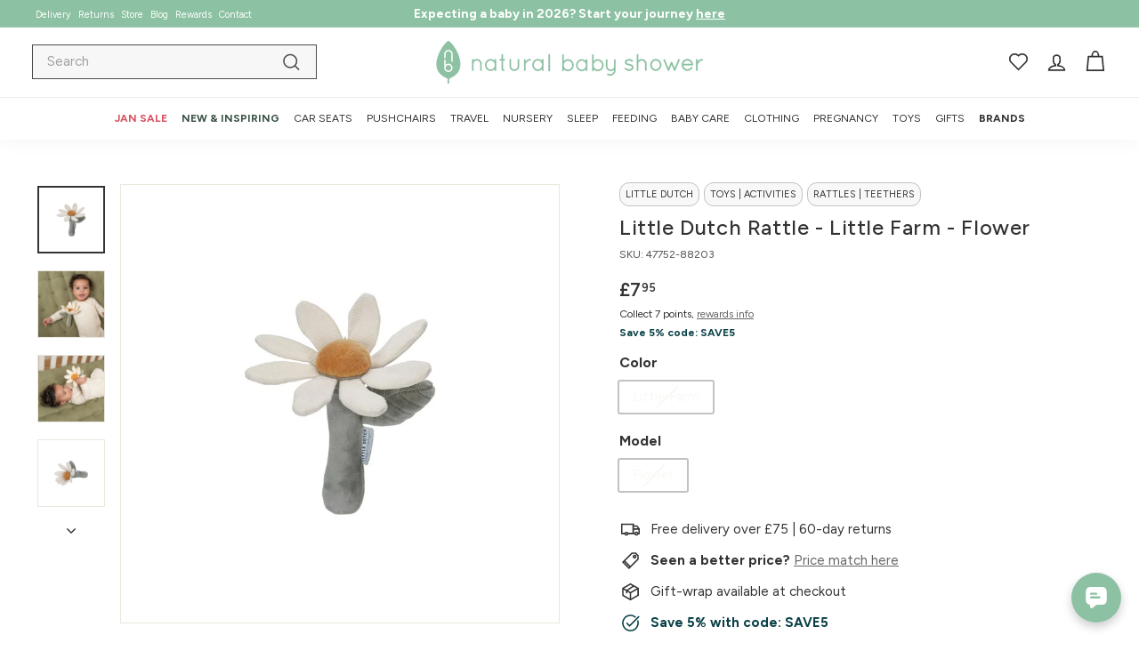

--- FILE ---
content_type: text/html; charset=utf-8
request_url: https://www.naturalbabyshower.co.uk/products/little-dutch-rattle-little-farm-flower
body_size: 92703
content:
<!doctype html>
<html class="no-js" lang="en" dir="ltr">
  <head>
    <script src="//www.naturalbabyshower.co.uk/cdn/shop/files/pandectes-rules.js?v=3570423890476838953"></script>
    <meta charset="utf-8">
    <meta http-equiv="X-UA-Compatible" content="IE=edge,chrome=1">
    <meta name="viewport" content="width=device-width,initial-scale=1">
    <meta name="theme-color" content="#8dc1a3">
    
      <link rel="canonical" href="https://www.naturalbabyshower.co.uk/products/little-dutch-rattle-little-farm-flower">
    
    <link rel="preload" as="script" href="//www.naturalbabyshower.co.uk/cdn/shop/t/144/assets/theme.js?v=32053459477898518771768380356">
    <link rel="preconnect" href="https://cdn.shopify.com" crossorigin>
    <link rel="preconnect" href="https://fonts.shopifycdn.com" crossorigin>
    <link rel="dns-prefetch" href="https://productreviews.shopifycdn.com">
    <link rel="dns-prefetch" href="https://ajax.googleapis.com">
    <link rel="dns-prefetch" href="https://maps.googleapis.com">
    <link rel="dns-prefetch" href="https://maps.gstatic.com"><link rel="shortcut icon" href="//www.naturalbabyshower.co.uk/cdn/shop/files/NBS_Leaf_Logo_300.png?crop=center&height=32&v=1695676648&width=32" type="image/png">
  <title>Little Dutch Rattle - Little Farm - Flower
</title><meta name="description" content="The Little Dutch Rattle Little Farm Flower is made from super-soft materials, this flower shaped rattle is perfect for tiny hands."><meta property="og:site_name" content="Natural Baby Shower">
<meta property="og:url" content="https://www.naturalbabyshower.co.uk/products/little-dutch-rattle-little-farm-flower">
<meta property="og:title" content="Little Dutch Rattle  - Little Farm - Flower | Natural Baby Shower">
<meta property="og:type" content="product">
<meta property="og:description" content="The Little Dutch Rattle Little Farm Flower is made from super-soft materials, this flower shaped rattle is perfect for tiny hands."><meta property="og:image" content="http://www.naturalbabyshower.co.uk/cdn/shop/files/little-dutch-rattle-little-farm-flower-flat-2.jpg?v=1699494545">
  <meta property="og:image:secure_url" content="https://www.naturalbabyshower.co.uk/cdn/shop/files/little-dutch-rattle-little-farm-flower-flat-2.jpg?v=1699494545">
  <meta property="og:image:width" content="1080">
  <meta property="og:image:height" content="1080"><meta name="twitter:site" content="@">
<meta name="twitter:card" content="summary_large_image">
<meta name="twitter:title" content="Little Dutch Rattle  - Little Farm - Flower | Natural Baby Shower">
<meta name="twitter:description" content="The Little Dutch Rattle Little Farm Flower is made from super-soft materials, this flower shaped rattle is perfect for tiny hands.">
<style data-shopify>@font-face {
  font-family: Figtree;
  font-weight: 500;
  font-style: normal;
  font-display: swap;
  src: url("//www.naturalbabyshower.co.uk/cdn/fonts/figtree/figtree_n5.3b6b7df38aa5986536945796e1f947445832047c.woff2") format("woff2"),
       url("//www.naturalbabyshower.co.uk/cdn/fonts/figtree/figtree_n5.f26bf6dcae278b0ed902605f6605fa3338e81dab.woff") format("woff");
}

  @font-face {
  font-family: Figtree;
  font-weight: 400;
  font-style: normal;
  font-display: swap;
  src: url("//www.naturalbabyshower.co.uk/cdn/fonts/figtree/figtree_n4.3c0838aba1701047e60be6a99a1b0a40ce9b8419.woff2") format("woff2"),
       url("//www.naturalbabyshower.co.uk/cdn/fonts/figtree/figtree_n4.c0575d1db21fc3821f17fd6617d3dee552312137.woff") format("woff");
}


  @font-face {
  font-family: Figtree;
  font-weight: 600;
  font-style: normal;
  font-display: swap;
  src: url("//www.naturalbabyshower.co.uk/cdn/fonts/figtree/figtree_n6.9d1ea52bb49a0a86cfd1b0383d00f83d3fcc14de.woff2") format("woff2"),
       url("//www.naturalbabyshower.co.uk/cdn/fonts/figtree/figtree_n6.f0fcdea525a0e47b2ae4ab645832a8e8a96d31d3.woff") format("woff");
}

  @font-face {
  font-family: Figtree;
  font-weight: 400;
  font-style: italic;
  font-display: swap;
  src: url("//www.naturalbabyshower.co.uk/cdn/fonts/figtree/figtree_i4.89f7a4275c064845c304a4cf8a4a586060656db2.woff2") format("woff2"),
       url("//www.naturalbabyshower.co.uk/cdn/fonts/figtree/figtree_i4.6f955aaaafc55a22ffc1f32ecf3756859a5ad3e2.woff") format("woff");
}

  @font-face {
  font-family: Figtree;
  font-weight: 600;
  font-style: italic;
  font-display: swap;
  src: url("//www.naturalbabyshower.co.uk/cdn/fonts/figtree/figtree_i6.702baae75738b446cfbed6ac0d60cab7b21e61ba.woff2") format("woff2"),
       url("//www.naturalbabyshower.co.uk/cdn/fonts/figtree/figtree_i6.6b8dc40d16c9905d29525156e284509f871ce8f9.woff") format("woff");
}

</style><link href="//www.naturalbabyshower.co.uk/cdn/shop/t/144/assets/theme.css?v=159178163731042250071764664331" rel="stylesheet" type="text/css" media="all" />
    <link href="//www.naturalbabyshower.co.uk/cdn/shop/t/144/assets/custom.css?v=163151196188441670741766489815" rel="stylesheet" type="text/css" media="all" />
    <link href="//www.naturalbabyshower.co.uk/cdn/shop/t/144/assets/next.css?v=87282450273852751971729871702" rel="stylesheet" type="text/css" media="all" />
<style data-shopify>:root {
    --typeHeaderPrimary: Figtree;
    --typeHeaderFallback: sans-serif;
    --typeHeaderSize: 28px;
    --typeHeaderWeight: 500;
    --typeHeaderLineHeight: 1.2;
    --typeHeaderSpacing: 0.025em;

    --typeBasePrimary:Figtree;
    --typeBaseFallback:sans-serif;
    --typeBaseSize: 15px;
    --typeBaseWeight: 400;
    --typeBaseSpacing: 0.0em;
    --typeBaseLineHeight: 1.4;

    --colorSmallImageBg: #ffffff;
    --colorSmallImageBgDark: #f7f7f7;
    --colorLargeImageBg: #f6f3ee;
    --colorLargeImageBgLight: #ffffff;

    --iconWeight: 4px;
    --iconLinecaps: miter;

    
      --buttonRadius: 0;
      --btnPadding: 11px 20px;
    

    
      --roundness: 0;
    

    
      --gridThickness: 0;
    

    --productTileMargin: 3%;
    --collectionTileMargin: 4%;

    --swatchSize: 45px;
  }

  @media screen and (max-width: 768px) {
    :root {
      --typeBaseSize: 13px;

      
        --roundness: 0;
        --btnPadding: 9px 17px;
      
    }
  }</style><style data-shopify>body{
        text-rendering: auto;
      }</style><script>
      document.documentElement.className = document.documentElement.className.replace('no-js', 'js');

      window.theme = window.theme || {};
      theme.routes = {
        home: "/",
        collections: "/collections",
        cart: "/cart.js",
        cartPage: "/cart",
        cartAdd: "/cart/add.js",
        cartChange: "/cart/change.js",
        search: "/search",
        predictiveSearch: "/search/suggest"
      };

      theme.strings = {
        soldOut: "Sold out",
        unavailable: "Unavailable",
        inStockLabel: "In stock - selling fast",
        oneStockLabel: "Hurry low stock",
        otherStockLabel: "Hurry low stock",
        willNotShipUntil: "Ready to ship [date]",
        willBeInStockAfter: "Back in stock [date]",
        waitingForStock: "Inventory on the way",
        savePrice: "Save [saved_amount]",
        cartEmpty: "Your cart is currently empty.",
        cartTermsConfirmation: "You must agree with the terms and conditions of sales to check out",
        searchCollections: "Collections",
        searchPages: "Pages",
        searchArticles: "Articles",
        maxQuantity: "You can only have [quantity] of [title] in your cart."
      };
      theme.settings = {
        cartType: "page",
        isCustomerTemplate: false,
        moneyFormat: "£{{amount}}",
        saveType: "percent",
        productImageSize: "square",
        productImageCover: true,
        predictiveSearch: false,
        predictiveSearchType: null,
        superScriptSetting: true,
        superScriptPrice: true,
        quickView: false,
        quickAdd: true,
        themeName: 'Expanse',
        themeVersion: "4.4.1"
      };
    </script>

    <script>window.performance && window.performance.mark && window.performance.mark('shopify.content_for_header.start');</script><meta id="shopify-digital-wallet" name="shopify-digital-wallet" content="/6901977/digital_wallets/dialog">
<meta name="shopify-checkout-api-token" content="a5cfd9e4a237ab587d42bc41675168d7">
<meta id="in-context-paypal-metadata" data-shop-id="6901977" data-venmo-supported="false" data-environment="production" data-locale="en_US" data-paypal-v4="true" data-currency="GBP">
<link rel="alternate" type="application/json+oembed" href="https://www.naturalbabyshower.co.uk/products/little-dutch-rattle-little-farm-flower.oembed">
<script async="async" src="/checkouts/internal/preloads.js?locale=en-GB"></script>
<link rel="preconnect" href="https://shop.app" crossorigin="anonymous">
<script async="async" src="https://shop.app/checkouts/internal/preloads.js?locale=en-GB&shop_id=6901977" crossorigin="anonymous"></script>
<script id="apple-pay-shop-capabilities" type="application/json">{"shopId":6901977,"countryCode":"GB","currencyCode":"GBP","merchantCapabilities":["supports3DS"],"merchantId":"gid:\/\/shopify\/Shop\/6901977","merchantName":"Natural Baby Shower","requiredBillingContactFields":["postalAddress","email","phone"],"requiredShippingContactFields":["postalAddress","email","phone"],"shippingType":"shipping","supportedNetworks":["visa","maestro","masterCard","amex"],"total":{"type":"pending","label":"Natural Baby Shower","amount":"1.00"},"shopifyPaymentsEnabled":true,"supportsSubscriptions":true}</script>
<script id="shopify-features" type="application/json">{"accessToken":"a5cfd9e4a237ab587d42bc41675168d7","betas":["rich-media-storefront-analytics"],"domain":"www.naturalbabyshower.co.uk","predictiveSearch":true,"shopId":6901977,"locale":"en"}</script>
<script>var Shopify = Shopify || {};
Shopify.shop = "natural-baby-2.myshopify.com";
Shopify.locale = "en";
Shopify.currency = {"active":"GBP","rate":"1.0"};
Shopify.country = "GB";
Shopify.theme = {"name":"Expanse v4.4.1","id":124047556686,"schema_name":"Expanse","schema_version":"4.4.1","theme_store_id":null,"role":"main"};
Shopify.theme.handle = "null";
Shopify.theme.style = {"id":null,"handle":null};
Shopify.cdnHost = "www.naturalbabyshower.co.uk/cdn";
Shopify.routes = Shopify.routes || {};
Shopify.routes.root = "/";</script>
<script type="module">!function(o){(o.Shopify=o.Shopify||{}).modules=!0}(window);</script>
<script>!function(o){function n(){var o=[];function n(){o.push(Array.prototype.slice.apply(arguments))}return n.q=o,n}var t=o.Shopify=o.Shopify||{};t.loadFeatures=n(),t.autoloadFeatures=n()}(window);</script>
<script>
  window.ShopifyPay = window.ShopifyPay || {};
  window.ShopifyPay.apiHost = "shop.app\/pay";
  window.ShopifyPay.redirectState = null;
</script>
<script id="shop-js-analytics" type="application/json">{"pageType":"product"}</script>
<script defer="defer" async type="module" src="//www.naturalbabyshower.co.uk/cdn/shopifycloud/shop-js/modules/v2/client.init-shop-cart-sync_BT-GjEfc.en.esm.js"></script>
<script defer="defer" async type="module" src="//www.naturalbabyshower.co.uk/cdn/shopifycloud/shop-js/modules/v2/chunk.common_D58fp_Oc.esm.js"></script>
<script defer="defer" async type="module" src="//www.naturalbabyshower.co.uk/cdn/shopifycloud/shop-js/modules/v2/chunk.modal_xMitdFEc.esm.js"></script>
<script type="module">
  await import("//www.naturalbabyshower.co.uk/cdn/shopifycloud/shop-js/modules/v2/client.init-shop-cart-sync_BT-GjEfc.en.esm.js");
await import("//www.naturalbabyshower.co.uk/cdn/shopifycloud/shop-js/modules/v2/chunk.common_D58fp_Oc.esm.js");
await import("//www.naturalbabyshower.co.uk/cdn/shopifycloud/shop-js/modules/v2/chunk.modal_xMitdFEc.esm.js");

  window.Shopify.SignInWithShop?.initShopCartSync?.({"fedCMEnabled":true,"windoidEnabled":true});

</script>
<script>
  window.Shopify = window.Shopify || {};
  if (!window.Shopify.featureAssets) window.Shopify.featureAssets = {};
  window.Shopify.featureAssets['shop-js'] = {"shop-cart-sync":["modules/v2/client.shop-cart-sync_DZOKe7Ll.en.esm.js","modules/v2/chunk.common_D58fp_Oc.esm.js","modules/v2/chunk.modal_xMitdFEc.esm.js"],"init-fed-cm":["modules/v2/client.init-fed-cm_B6oLuCjv.en.esm.js","modules/v2/chunk.common_D58fp_Oc.esm.js","modules/v2/chunk.modal_xMitdFEc.esm.js"],"shop-cash-offers":["modules/v2/client.shop-cash-offers_D2sdYoxE.en.esm.js","modules/v2/chunk.common_D58fp_Oc.esm.js","modules/v2/chunk.modal_xMitdFEc.esm.js"],"shop-login-button":["modules/v2/client.shop-login-button_QeVjl5Y3.en.esm.js","modules/v2/chunk.common_D58fp_Oc.esm.js","modules/v2/chunk.modal_xMitdFEc.esm.js"],"pay-button":["modules/v2/client.pay-button_DXTOsIq6.en.esm.js","modules/v2/chunk.common_D58fp_Oc.esm.js","modules/v2/chunk.modal_xMitdFEc.esm.js"],"shop-button":["modules/v2/client.shop-button_DQZHx9pm.en.esm.js","modules/v2/chunk.common_D58fp_Oc.esm.js","modules/v2/chunk.modal_xMitdFEc.esm.js"],"avatar":["modules/v2/client.avatar_BTnouDA3.en.esm.js"],"init-windoid":["modules/v2/client.init-windoid_CR1B-cfM.en.esm.js","modules/v2/chunk.common_D58fp_Oc.esm.js","modules/v2/chunk.modal_xMitdFEc.esm.js"],"init-shop-for-new-customer-accounts":["modules/v2/client.init-shop-for-new-customer-accounts_C_vY_xzh.en.esm.js","modules/v2/client.shop-login-button_QeVjl5Y3.en.esm.js","modules/v2/chunk.common_D58fp_Oc.esm.js","modules/v2/chunk.modal_xMitdFEc.esm.js"],"init-shop-email-lookup-coordinator":["modules/v2/client.init-shop-email-lookup-coordinator_BI7n9ZSv.en.esm.js","modules/v2/chunk.common_D58fp_Oc.esm.js","modules/v2/chunk.modal_xMitdFEc.esm.js"],"init-shop-cart-sync":["modules/v2/client.init-shop-cart-sync_BT-GjEfc.en.esm.js","modules/v2/chunk.common_D58fp_Oc.esm.js","modules/v2/chunk.modal_xMitdFEc.esm.js"],"shop-toast-manager":["modules/v2/client.shop-toast-manager_DiYdP3xc.en.esm.js","modules/v2/chunk.common_D58fp_Oc.esm.js","modules/v2/chunk.modal_xMitdFEc.esm.js"],"init-customer-accounts":["modules/v2/client.init-customer-accounts_D9ZNqS-Q.en.esm.js","modules/v2/client.shop-login-button_QeVjl5Y3.en.esm.js","modules/v2/chunk.common_D58fp_Oc.esm.js","modules/v2/chunk.modal_xMitdFEc.esm.js"],"init-customer-accounts-sign-up":["modules/v2/client.init-customer-accounts-sign-up_iGw4briv.en.esm.js","modules/v2/client.shop-login-button_QeVjl5Y3.en.esm.js","modules/v2/chunk.common_D58fp_Oc.esm.js","modules/v2/chunk.modal_xMitdFEc.esm.js"],"shop-follow-button":["modules/v2/client.shop-follow-button_CqMgW2wH.en.esm.js","modules/v2/chunk.common_D58fp_Oc.esm.js","modules/v2/chunk.modal_xMitdFEc.esm.js"],"checkout-modal":["modules/v2/client.checkout-modal_xHeaAweL.en.esm.js","modules/v2/chunk.common_D58fp_Oc.esm.js","modules/v2/chunk.modal_xMitdFEc.esm.js"],"shop-login":["modules/v2/client.shop-login_D91U-Q7h.en.esm.js","modules/v2/chunk.common_D58fp_Oc.esm.js","modules/v2/chunk.modal_xMitdFEc.esm.js"],"lead-capture":["modules/v2/client.lead-capture_BJmE1dJe.en.esm.js","modules/v2/chunk.common_D58fp_Oc.esm.js","modules/v2/chunk.modal_xMitdFEc.esm.js"],"payment-terms":["modules/v2/client.payment-terms_Ci9AEqFq.en.esm.js","modules/v2/chunk.common_D58fp_Oc.esm.js","modules/v2/chunk.modal_xMitdFEc.esm.js"]};
</script>
<script>(function() {
  var isLoaded = false;
  function asyncLoad() {
    if (isLoaded) return;
    isLoaded = true;
    var urls = ["https:\/\/cdn-scripts.signifyd.com\/shopify\/script-tag.js?shop=natural-baby-2.myshopify.com","https:\/\/cdn-loyalty.yotpo.com\/loader\/gLeOKX15eox1rhsQNw9LoQ.js?shop=natural-baby-2.myshopify.com","https:\/\/ecommplugins-scripts.trustpilot.com\/v2.1\/js\/header.min.js?settings=eyJrZXkiOiJPNHAwYlhoRXhtaUc3WHc0IiwicyI6InNrdSJ9\u0026v=2.5\u0026shop=natural-baby-2.myshopify.com","https:\/\/ecommplugins-trustboxsettings.trustpilot.com\/natural-baby-2.myshopify.com.js?settings=1759170186001\u0026shop=natural-baby-2.myshopify.com","\/\/staticw2.yotpo.com\/UWd3xQdO93dZlgnQwR7OMFk1HUkRgiciP4iMed2B\/widget.js?shop=natural-baby-2.myshopify.com","https:\/\/dr4qe3ddw9y32.cloudfront.net\/awin-shopify-integration-code.js?aid=64830\u0026v=shopifyApp_5.2.5\u0026ts=1765496292925\u0026shop=natural-baby-2.myshopify.com","https:\/\/connect.nosto.com\/include\/script\/shopify-6901977.js?shop=natural-baby-2.myshopify.com","https:\/\/widget.trustpilot.com\/bootstrap\/v5\/tp.widget.sync.bootstrap.min.js?shop=natural-baby-2.myshopify.com","https:\/\/ecommplugins-scripts.trustpilot.com\/v2.1\/js\/success.min.js?settings=eyJrZXkiOiJPNHAwYlhoRXhtaUc3WHc0IiwicyI6InNrdSIsInQiOlsib3JkZXJzL2Z1bGZpbGxlZCJdLCJ2IjoiIiwiYSI6IlNob3BpZnktMjAyMC0wMSJ9\u0026shop=natural-baby-2.myshopify.com"];
    for (var i = 0; i < urls.length; i++) {
      var s = document.createElement('script');
      s.type = 'text/javascript';
      s.async = true;
      s.src = urls[i];
      var x = document.getElementsByTagName('script')[0];
      x.parentNode.insertBefore(s, x);
    }
  };
  if(window.attachEvent) {
    window.attachEvent('onload', asyncLoad);
  } else {
    window.addEventListener('load', asyncLoad, false);
  }
})();</script>
<script id="__st">var __st={"a":6901977,"offset":0,"reqid":"7fbbbff9-1bbe-4a03-b508-8da29808df25-1769445440","pageurl":"www.naturalbabyshower.co.uk\/products\/little-dutch-rattle-little-farm-flower","u":"c6380dd2b283","p":"product","rtyp":"product","rid":6882588393550};</script>
<script>window.ShopifyPaypalV4VisibilityTracking = true;</script>
<script id="captcha-bootstrap">!function(){'use strict';const t='contact',e='account',n='new_comment',o=[[t,t],['blogs',n],['comments',n],[t,'customer']],c=[[e,'customer_login'],[e,'guest_login'],[e,'recover_customer_password'],[e,'create_customer']],r=t=>t.map((([t,e])=>`form[action*='/${t}']:not([data-nocaptcha='true']) input[name='form_type'][value='${e}']`)).join(','),a=t=>()=>t?[...document.querySelectorAll(t)].map((t=>t.form)):[];function s(){const t=[...o],e=r(t);return a(e)}const i='password',u='form_key',d=['recaptcha-v3-token','g-recaptcha-response','h-captcha-response',i],f=()=>{try{return window.sessionStorage}catch{return}},m='__shopify_v',_=t=>t.elements[u];function p(t,e,n=!1){try{const o=window.sessionStorage,c=JSON.parse(o.getItem(e)),{data:r}=function(t){const{data:e,action:n}=t;return t[m]||n?{data:e,action:n}:{data:t,action:n}}(c);for(const[e,n]of Object.entries(r))t.elements[e]&&(t.elements[e].value=n);n&&o.removeItem(e)}catch(o){console.error('form repopulation failed',{error:o})}}const l='form_type',E='cptcha';function T(t){t.dataset[E]=!0}const w=window,h=w.document,L='Shopify',v='ce_forms',y='captcha';let A=!1;((t,e)=>{const n=(g='f06e6c50-85a8-45c8-87d0-21a2b65856fe',I='https://cdn.shopify.com/shopifycloud/storefront-forms-hcaptcha/ce_storefront_forms_captcha_hcaptcha.v1.5.2.iife.js',D={infoText:'Protected by hCaptcha',privacyText:'Privacy',termsText:'Terms'},(t,e,n)=>{const o=w[L][v],c=o.bindForm;if(c)return c(t,g,e,D).then(n);var r;o.q.push([[t,g,e,D],n]),r=I,A||(h.body.append(Object.assign(h.createElement('script'),{id:'captcha-provider',async:!0,src:r})),A=!0)});var g,I,D;w[L]=w[L]||{},w[L][v]=w[L][v]||{},w[L][v].q=[],w[L][y]=w[L][y]||{},w[L][y].protect=function(t,e){n(t,void 0,e),T(t)},Object.freeze(w[L][y]),function(t,e,n,w,h,L){const[v,y,A,g]=function(t,e,n){const i=e?o:[],u=t?c:[],d=[...i,...u],f=r(d),m=r(i),_=r(d.filter((([t,e])=>n.includes(e))));return[a(f),a(m),a(_),s()]}(w,h,L),I=t=>{const e=t.target;return e instanceof HTMLFormElement?e:e&&e.form},D=t=>v().includes(t);t.addEventListener('submit',(t=>{const e=I(t);if(!e)return;const n=D(e)&&!e.dataset.hcaptchaBound&&!e.dataset.recaptchaBound,o=_(e),c=g().includes(e)&&(!o||!o.value);(n||c)&&t.preventDefault(),c&&!n&&(function(t){try{if(!f())return;!function(t){const e=f();if(!e)return;const n=_(t);if(!n)return;const o=n.value;o&&e.removeItem(o)}(t);const e=Array.from(Array(32),(()=>Math.random().toString(36)[2])).join('');!function(t,e){_(t)||t.append(Object.assign(document.createElement('input'),{type:'hidden',name:u})),t.elements[u].value=e}(t,e),function(t,e){const n=f();if(!n)return;const o=[...t.querySelectorAll(`input[type='${i}']`)].map((({name:t})=>t)),c=[...d,...o],r={};for(const[a,s]of new FormData(t).entries())c.includes(a)||(r[a]=s);n.setItem(e,JSON.stringify({[m]:1,action:t.action,data:r}))}(t,e)}catch(e){console.error('failed to persist form',e)}}(e),e.submit())}));const S=(t,e)=>{t&&!t.dataset[E]&&(n(t,e.some((e=>e===t))),T(t))};for(const o of['focusin','change'])t.addEventListener(o,(t=>{const e=I(t);D(e)&&S(e,y())}));const B=e.get('form_key'),M=e.get(l),P=B&&M;t.addEventListener('DOMContentLoaded',(()=>{const t=y();if(P)for(const e of t)e.elements[l].value===M&&p(e,B);[...new Set([...A(),...v().filter((t=>'true'===t.dataset.shopifyCaptcha))])].forEach((e=>S(e,t)))}))}(h,new URLSearchParams(w.location.search),n,t,e,['guest_login'])})(!0,!0)}();</script>
<script integrity="sha256-4kQ18oKyAcykRKYeNunJcIwy7WH5gtpwJnB7kiuLZ1E=" data-source-attribution="shopify.loadfeatures" defer="defer" src="//www.naturalbabyshower.co.uk/cdn/shopifycloud/storefront/assets/storefront/load_feature-a0a9edcb.js" crossorigin="anonymous"></script>
<script crossorigin="anonymous" defer="defer" src="//www.naturalbabyshower.co.uk/cdn/shopifycloud/storefront/assets/shopify_pay/storefront-65b4c6d7.js?v=20250812"></script>
<script data-source-attribution="shopify.dynamic_checkout.dynamic.init">var Shopify=Shopify||{};Shopify.PaymentButton=Shopify.PaymentButton||{isStorefrontPortableWallets:!0,init:function(){window.Shopify.PaymentButton.init=function(){};var t=document.createElement("script");t.src="https://www.naturalbabyshower.co.uk/cdn/shopifycloud/portable-wallets/latest/portable-wallets.en.js",t.type="module",document.head.appendChild(t)}};
</script>
<script data-source-attribution="shopify.dynamic_checkout.buyer_consent">
  function portableWalletsHideBuyerConsent(e){var t=document.getElementById("shopify-buyer-consent"),n=document.getElementById("shopify-subscription-policy-button");t&&n&&(t.classList.add("hidden"),t.setAttribute("aria-hidden","true"),n.removeEventListener("click",e))}function portableWalletsShowBuyerConsent(e){var t=document.getElementById("shopify-buyer-consent"),n=document.getElementById("shopify-subscription-policy-button");t&&n&&(t.classList.remove("hidden"),t.removeAttribute("aria-hidden"),n.addEventListener("click",e))}window.Shopify?.PaymentButton&&(window.Shopify.PaymentButton.hideBuyerConsent=portableWalletsHideBuyerConsent,window.Shopify.PaymentButton.showBuyerConsent=portableWalletsShowBuyerConsent);
</script>
<script data-source-attribution="shopify.dynamic_checkout.cart.bootstrap">document.addEventListener("DOMContentLoaded",(function(){function t(){return document.querySelector("shopify-accelerated-checkout-cart, shopify-accelerated-checkout")}if(t())Shopify.PaymentButton.init();else{new MutationObserver((function(e,n){t()&&(Shopify.PaymentButton.init(),n.disconnect())})).observe(document.body,{childList:!0,subtree:!0})}}));
</script>
<link id="shopify-accelerated-checkout-styles" rel="stylesheet" media="screen" href="https://www.naturalbabyshower.co.uk/cdn/shopifycloud/portable-wallets/latest/accelerated-checkout-backwards-compat.css" crossorigin="anonymous">
<style id="shopify-accelerated-checkout-cart">
        #shopify-buyer-consent {
  margin-top: 1em;
  display: inline-block;
  width: 100%;
}

#shopify-buyer-consent.hidden {
  display: none;
}

#shopify-subscription-policy-button {
  background: none;
  border: none;
  padding: 0;
  text-decoration: underline;
  font-size: inherit;
  cursor: pointer;
}

#shopify-subscription-policy-button::before {
  box-shadow: none;
}

      </style>

<script>window.performance && window.performance.mark && window.performance.mark('shopify.content_for_header.end');</script>

    <script src="//www.naturalbabyshower.co.uk/cdn/shop/t/144/assets/vendor-scripts-v2.js?v=172913513381018594861766069436" defer="defer"></script>
    <script src="//www.naturalbabyshower.co.uk/cdn/shop/t/144/assets/theme.js?v=32053459477898518771768380356" defer="defer"></script>
    <script src="//www.naturalbabyshower.co.uk/cdn/shop/t/144/assets/next.js?v=131372909002363781041691321583" defer="defer"></script>
    <!-- Start NBS -->
    <script src="//connect.nosto.com/include/shopify-6901977" async></script>
    <script src="https://analytics.ahrefs.com/analytics.js" data-key="scXfTpFJSiRdzAphvZpakg" async></script><!-- Start of Clerk.io E-commerce Personalisation tool - www.clerk.io -->
<script>
(function (w, d) {
    var e = d.createElement('script'); e.type = 'text/javascript'; e.async = true;
    e.src = (d.location.protocol == 'https:' ? 'https' : 'http') + '://cdn.clerk.io/clerk.js';
    var s = d.getElementsByTagName('script')[0]; s.parentNode.insertBefore(e, s);
    w.__clerk_q = w.__clerk_q || []; w.Clerk = w.Clerk || function () { w.__clerk_q.push(arguments) };
  })(window, document);

  let publicKey = 'sG1B7JnQhUz6OWWYHosua9YWYiRq7q6y';
  let visitorId;

  Clerk('config', {
    key: publicKey,
    formatters: {
      currency_converter: function(price) {
        var converted_price = (price*Shopify.currency.rate);
        return (converted_price).toString();
      }
    },
    globals: {
      currency_iso: "GBP",
      currency_symbol: "£"
    }
  })

  document.addEventListener('DOMContentLoaded', (e) => {
    (async function fetchVisitorId() {
      try {
        const response = await fetch(`https://api.clerk.io/v2/misc/visitor_id?key=${publicKey}&visitor=auto`);
        const data = await response.json();
        visitorId = data.visitor;
        Clerk('config', {
          visitor: visitorId,
        });
      } catch (error) {
        console.error('Error:', error);
      } finally {
          window.Shopify.analytics.publish('clerk_pixel_context', {
            localeApiKey: publicKey,
            visitor: visitorId,
        });        
      }
    })();

  });
</script>

<!-- End of Clerk.io E-commerce Personalisation tool - www.clerk.io -->
<!-- TrustBox script -->
<script type="text/javascript" src="//widget.trustpilot.com/bootstrap/v5/tp.widget.bootstrap.min.js" async></script>
<!-- End TrustBox script --><!-- End NBS -->
  <!-- BEGIN app block: shopify://apps/pandectes-gdpr/blocks/banner/58c0baa2-6cc1-480c-9ea6-38d6d559556a -->
  
    
      <!-- TCF is active, scripts are loaded above -->
      
        <script>
          if (!window.PandectesRulesSettings) {
            window.PandectesRulesSettings = {"store":{"id":6901977,"adminMode":false,"headless":false,"storefrontRootDomain":"","checkoutRootDomain":"","storefrontAccessToken":""},"banner":{"revokableTrigger":true,"cookiesBlockedByDefault":"-1","hybridStrict":true,"isActive":true},"geolocation":{"auOnly":false,"brOnly":false,"caOnly":false,"chOnly":false,"euOnly":false,"jpOnly":false,"nzOnly":false,"thOnly":false,"zaOnly":false,"canadaOnly":false,"canadaLaw25":false,"canadaPipeda":false,"globalVisibility":true},"blocker":{"isActive":true,"googleConsentMode":{"isActive":true,"id":"GTM-T79CN4","analyticsId":"G-XV1CPVJ1LP","adwordsId":"AW-1054167125","adStorageCategory":4,"analyticsStorageCategory":2,"functionalityStorageCategory":1,"personalizationStorageCategory":1,"securityStorageCategory":0,"customEvent":false,"redactData":true,"urlPassthrough":true,"dataLayerProperty":"dataLayer","waitForUpdate":0,"useNativeChannel":true,"debugMode":false},"facebookPixel":{"isActive":false,"id":"116776542258158","ldu":false},"microsoft":{"isActive":true,"uetTags":"5037189"},"clarity":{},"rakuten":{"isActive":false,"cmp":false,"ccpa":false},"gpcIsActive":true,"klaviyoIsActive":true,"defaultBlocked":7,"patterns":{"whiteList":["chat-assets.frontapp.com","connect.nosto.com","imgs.signifyd.com","cdn.506.io"],"blackList":{"1":["afterpay.com"],"2":["roeye.com"],"4":["yotpo.com","static.klaviyo.com|www.klaviyo.com|static-tracking.klaviyo.com|a.klaviyo.com"],"8":[]},"iframesWhiteList":[],"iframesBlackList":{"1":["www.youtube.com|www.youtube-nocookie.com"],"2":[],"4":[],"8":[]},"beaconsWhiteList":[],"beaconsBlackList":{"1":[],"2":[],"4":[],"8":[]}}}};
            const rulesScript = document.createElement('script');
            window.PandectesRulesSettings.auto = true;
            rulesScript.src = "https://cdn.shopify.com/extensions/019bf9f2-2284-7e6a-94f3-548acaed6f98/gdpr-246/assets/pandectes-rules.js";
            const firstChild = document.head.firstChild;
            document.head.insertBefore(rulesScript, firstChild);
          }
        </script>
      
      <script>
        
          window.PandectesSettings = {"store":{"id":6901977,"plan":"premium","theme":"Expanse v4.4.1","primaryLocale":"en","adminMode":false,"headless":false,"storefrontRootDomain":"","checkoutRootDomain":"","storefrontAccessToken":"","useGeolocation":false},"tsPublished":1769267500,"declaration":{"showType":true,"showPurpose":false,"showProvider":false,"declIntroText":"We use cookies to optimize website functionality, analyze the performance, and provide personalized experience to you. Some cookies are essential to make the website operate and function correctly. Those cookies cannot be disabled. In this window you can manage your preference of cookies.","showDateGenerated":true},"language":{"unpublished":[],"languageMode":"Single","fallbackLanguage":"en","languageDetection":"browser","languagesSupported":[]},"texts":{"managed":{"headerText":{"en":"We respect your privacy"},"consentText":{"en":"This website uses cookies to ensure you get the best experience."},"linkText":{"en":"Learn more"},"imprintText":{"en":"Imprint"},"googleLinkText":{"en":"Google's Privacy Terms"},"allowButtonText":{"en":"Accept"},"denyButtonText":{"en":"Decline"},"dismissButtonText":{"en":"Ok"},"leaveSiteButtonText":{"en":"Leave this site"},"preferencesButtonText":{"en":"Let me choose"},"cookiePolicyText":{"en":"Cookie policy"},"preferencesPopupTitleText":{"en":"Manage consent preferences"},"preferencesPopupIntroText":{"en":"We use cookies to optimize website functionality, analyze the performance, and provide personalized experience to you. Some cookies are essential to make the website operate and function correctly. Those cookies cannot be disabled. In this window you can manage your preference of cookies."},"preferencesPopupSaveButtonText":{"en":"Save preferences"},"preferencesPopupCloseButtonText":{"en":"Close"},"preferencesPopupAcceptAllButtonText":{"en":"Accept all"},"preferencesPopupRejectAllButtonText":{"en":"Reject all"},"cookiesDetailsText":{"en":"Cookies details"},"preferencesPopupAlwaysAllowedText":{"en":"Always allowed"},"accessSectionParagraphText":{"en":"You have the right to request access to your data at any time."},"accessSectionTitleText":{"en":"Data portability"},"accessSectionAccountInfoActionText":{"en":"Personal data"},"accessSectionDownloadReportActionText":{"en":"Request export"},"accessSectionGDPRRequestsActionText":{"en":"Data subject requests"},"accessSectionOrdersRecordsActionText":{"en":"Orders"},"rectificationSectionParagraphText":{"en":"You have the right to request your data to be updated whenever you think it is appropriate."},"rectificationSectionTitleText":{"en":"Data Rectification"},"rectificationCommentPlaceholder":{"en":"Describe what you want to be updated"},"rectificationCommentValidationError":{"en":"Comment is required"},"rectificationSectionEditAccountActionText":{"en":"Request an update"},"erasureSectionTitleText":{"en":"Right to be forgotten"},"erasureSectionParagraphText":{"en":"You have the right to ask all your data to be erased. After that, you will no longer be able to access your account."},"erasureSectionRequestDeletionActionText":{"en":"Request personal data deletion"},"consentDate":{"en":"Consent date"},"consentId":{"en":"Consent ID"},"consentSectionChangeConsentActionText":{"en":"Change consent preference"},"consentSectionConsentedText":{"en":"You consented to the cookies policy of this website on"},"consentSectionNoConsentText":{"en":"You have not consented to the cookies policy of this website."},"consentSectionTitleText":{"en":"Your cookie consent"},"consentStatus":{"en":"Consent preference"},"confirmationFailureMessage":{"en":"Your request was not verified. Please try again and if problem persists, contact store owner for assistance"},"confirmationFailureTitle":{"en":"A problem occurred"},"confirmationSuccessMessage":{"en":"We will soon get back to you as to your request."},"confirmationSuccessTitle":{"en":"Your request is verified"},"guestsSupportEmailFailureMessage":{"en":"Your request was not submitted. Please try again and if problem persists, contact store owner for assistance."},"guestsSupportEmailFailureTitle":{"en":"A problem occurred"},"guestsSupportEmailPlaceholder":{"en":"E-mail address"},"guestsSupportEmailSuccessMessage":{"en":"If you are registered as a customer of this store, you will soon receive an email with instructions on how to proceed."},"guestsSupportEmailSuccessTitle":{"en":"Thank you for your request"},"guestsSupportEmailValidationError":{"en":"Email is not valid"},"guestsSupportInfoText":{"en":"Please login with your customer account to further proceed."},"submitButton":{"en":"Submit"},"submittingButton":{"en":"Submitting..."},"cancelButton":{"en":"Cancel"},"declIntroText":{"en":"We use cookies to optimize website functionality, analyze the performance, and provide personalized experience to you. Some cookies are essential to make the website operate and function correctly. Those cookies cannot be disabled. In this window you can manage your preference of cookies."},"declName":{"en":"Name"},"declPurpose":{"en":"Purpose"},"declType":{"en":"Type"},"declRetention":{"en":"Retention"},"declProvider":{"en":"Provider"},"declFirstParty":{"en":"First-party"},"declThirdParty":{"en":"Third-party"},"declSeconds":{"en":"seconds"},"declMinutes":{"en":"minutes"},"declHours":{"en":"hours"},"declWeeks":{"en":"week(s)"},"declDays":{"en":"days"},"declMonths":{"en":"months"},"declYears":{"en":"years"},"declSession":{"en":"Session"},"declDomain":{"en":"Domain"},"declPath":{"en":"Path"}},"categories":{"strictlyNecessaryCookiesTitleText":{"en":"Strictly necessary cookies"},"strictlyNecessaryCookiesDescriptionText":{"en":"These cookies are essential in order to enable you to move around the website and use its features, such as accessing secure areas of the website. The website cannot function properly without these cookies."},"functionalityCookiesTitleText":{"en":"Functional cookies"},"functionalityCookiesDescriptionText":{"en":"These cookies enable the site to provide enhanced functionality and personalisation. They may be set by us or by third party providers whose services we have added to our pages. If you do not allow these cookies then some or all of these services may not function properly."},"performanceCookiesTitleText":{"en":"Performance cookies"},"performanceCookiesDescriptionText":{"en":"These cookies enable us to monitor and improve the performance of our website. For example, they allow us to count visits, identify traffic sources and see which parts of the site are most popular."},"targetingCookiesTitleText":{"en":"Targeting cookies"},"targetingCookiesDescriptionText":{"en":"These cookies may be set through our site by our advertising partners. They may be used by those companies to build a profile of your interests and show you relevant adverts on other sites.    They do not store directly personal information, but are based on uniquely identifying your browser and internet device. If you do not allow these cookies, you will experience less targeted advertising."},"unclassifiedCookiesTitleText":{"en":"Unclassified cookies"},"unclassifiedCookiesDescriptionText":{"en":"Unclassified cookies are cookies that we are in the process of classifying, together with the providers of individual cookies."}},"auto":{}},"library":{"previewMode":false,"fadeInTimeout":0,"defaultBlocked":-1,"showLink":true,"showImprintLink":false,"showGoogleLink":true,"enabled":true,"cookie":{"expiryDays":365,"secure":true,"domain":""},"dismissOnScroll":false,"dismissOnWindowClick":false,"dismissOnTimeout":false,"palette":{"popup":{"background":"#FFFFFF","backgroundForCalculations":{"a":1,"b":255,"g":255,"r":255},"text":"#000000"},"button":{"background":"#000000","backgroundForCalculations":{"a":1,"b":0,"g":0,"r":0},"text":"#FFFFFF","textForCalculation":{"a":1,"b":255,"g":255,"r":255},"border":"transparent"}},"content":{"href":"https://www.naturalbabyshower.co.uk/policies/privacy-policy","imprintHref":"/","close":"&#10005;","target":"","logo":"<img class=\"cc-banner-logo\" style=\"max-height: 40px;\" src=\"https://natural-baby-2.myshopify.com/cdn/shop/files/pandectes-banner-logo.png\" alt=\"Cookie banner\" />"},"window":"<div role=\"dialog\" aria-label=\"{{header}}\" aria-describedby=\"cookieconsent:desc\" id=\"pandectes-banner\" class=\"cc-window-wrapper cc-popup-wrapper\"><div class=\"pd-cookie-banner-window cc-window {{classes}}\">{{children}}</div></div>","compliance":{"custom":"<div class=\"cc-compliance cc-highlight\">{{preferences}}{{allow}}</div>"},"type":"custom","layouts":{"basic":"{{logo}}{{messagelink}}{{compliance}}"},"position":"popup","theme":"classic","revokable":false,"animateRevokable":false,"revokableReset":true,"revokableLogoUrl":"https://natural-baby-2.myshopify.com/cdn/shop/files/pandectes-reopen-logo.png","revokablePlacement":"bottom-left","revokableMarginHorizontal":15,"revokableMarginVertical":15,"static":false,"autoAttach":true,"hasTransition":true,"blacklistPage":[""],"elements":{"close":"<button aria-label=\"Close\" type=\"button\" class=\"cc-close\">{{close}}</button>","dismiss":"<button type=\"button\" class=\"cc-btn cc-btn-decision cc-dismiss\">{{dismiss}}</button>","allow":"<button type=\"button\" class=\"cc-btn cc-btn-decision cc-allow\">{{allow}}</button>","deny":"<button type=\"button\" class=\"cc-btn cc-btn-decision cc-deny\">{{deny}}</button>","preferences":"<button type=\"button\" class=\"cc-btn cc-settings\" aria-controls=\"pd-cp-preferences\" onclick=\"Pandectes.fn.openPreferences()\">{{preferences}}</button>"}},"geolocation":{"auOnly":false,"brOnly":false,"caOnly":false,"chOnly":false,"euOnly":false,"jpOnly":false,"nzOnly":false,"thOnly":false,"zaOnly":false,"canadaOnly":false,"canadaLaw25":false,"canadaPipeda":false,"globalVisibility":true},"dsr":{"guestsSupport":false,"accessSectionDownloadReportAuto":false},"banner":{"resetTs":1731427872,"extraCss":"        .cc-banner-logo {max-width: 24em!important;}    @media(min-width: 768px) {.cc-window.cc-floating{max-width: 24em!important;width: 24em!important;}}    .cc-message, .pd-cookie-banner-window .cc-header, .cc-logo {text-align: center}    .cc-window-wrapper{z-index: 2147483647;-webkit-transition: opacity 1s ease;  transition: opacity 1s ease;}    .cc-window{z-index: 2147483647;font-family: inherit;}    .pd-cookie-banner-window .cc-header{font-family: inherit;}    .pd-cp-ui{font-family: inherit; background-color: #FFFFFF;color:#000000;}    button.pd-cp-btn, a.pd-cp-btn{background-color:#000000;color:#FFFFFF!important;}    input + .pd-cp-preferences-slider{background-color: rgba(0, 0, 0, 0.3)}    .pd-cp-scrolling-section::-webkit-scrollbar{background-color: rgba(0, 0, 0, 0.3)}    input:checked + .pd-cp-preferences-slider{background-color: rgba(0, 0, 0, 1)}    .pd-cp-scrolling-section::-webkit-scrollbar-thumb {background-color: rgba(0, 0, 0, 1)}    .pd-cp-ui-close{color:#000000;}    .pd-cp-preferences-slider:before{background-color: #FFFFFF}    .pd-cp-title:before {border-color: #000000!important}    .pd-cp-preferences-slider{background-color:#000000}    .pd-cp-toggle{color:#000000!important}    @media(max-width:699px) {.pd-cp-ui-close-top svg {fill: #000000}}    .pd-cp-toggle:hover,.pd-cp-toggle:visited,.pd-cp-toggle:active{color:#000000!important}    .pd-cookie-banner-window {box-shadow: 0 0 18px rgb(0 0 0 / 20%);}  .cc-logo img {display:initial;}","customJavascript":{"useButtons":true},"showPoweredBy":false,"logoHeight":40,"revokableTrigger":true,"hybridStrict":true,"cookiesBlockedByDefault":"7","isActive":true,"implicitSavePreferences":true,"cookieIcon":false,"blockBots":false,"showCookiesDetails":true,"hasTransition":true,"blockingPage":false,"showOnlyLandingPage":false,"leaveSiteUrl":"https://www.google.com","linkRespectStoreLang":false},"cookies":{"0":[{"name":"cart_currency","type":"http","domain":"www.naturalbabyshower.co.uk","path":"/","provider":"Shopify","firstParty":true,"retention":"2 ","session":false,"expires":2,"unit":"declSession","purpose":{"en":"Used after a checkout is completed to initialize a new empty cart with the same currency as the one just used."}},{"name":"_tracking_consent","type":"http","domain":".naturalbabyshower.co.uk","path":"/","provider":"Shopify","firstParty":false,"retention":"1 year(s)","session":false,"expires":1,"unit":"declYears","purpose":{"en":"Used to store a user's preferences if a merchant has set up privacy rules in the visitor's region."}},{"name":"_cmp_a","type":"http","domain":".naturalbabyshower.co.uk","path":"/","provider":"Shopify","firstParty":false,"retention":"1 day(s)","session":false,"expires":1,"unit":"declDays","purpose":{"en":"Used for managing customer privacy settings."}},{"name":"secure_customer_sig","type":"http","domain":"www.naturalbabyshower.co.uk","path":"/","provider":"Shopify","firstParty":true,"retention":"1 year(s)","session":false,"expires":1,"unit":"declYears","purpose":{"en":"Used to identify a user after they sign into a shop as a customer so they do not need to log in again."}},{"name":"localization","type":"http","domain":"www.naturalbabyshower.co.uk","path":"/","provider":"Shopify","firstParty":true,"retention":"1 year(s)","session":false,"expires":1,"unit":"declYears","purpose":{"en":"Used to localize the cart to the correct country."}},{"name":"shopify_pay_redirect","type":"http","domain":"www.naturalbabyshower.co.uk","path":"/","provider":"Shopify","firstParty":true,"retention":"1 hour(s)","session":false,"expires":1,"unit":"declHours","purpose":{"en":"Used to accelerate the checkout process when the buyer has a Shop Pay account."}},{"name":"keep_alive","type":"http","domain":"www.naturalbabyshower.co.uk","path":"/","provider":"Shopify","firstParty":true,"retention":"30 minute(s)","session":false,"expires":30,"unit":"declMinutes","purpose":{"en":"Used when international domain redirection is enabled to determine if a request is the first one of a session."}},{"name":"wpm-test-cookie","type":"http","domain":"uk","path":"/","provider":"Unknown","firstParty":false,"retention":"Session","session":true,"expires":1,"unit":"declSeconds","purpose":{"en":""}},{"name":"wpm-test-cookie","type":"http","domain":"co.uk","path":"/","provider":"Unknown","firstParty":false,"retention":"Session","session":true,"expires":1,"unit":"declSeconds","purpose":{"en":""}},{"name":"bounceClientVisit3239v","type":"html_local","domain":"https://www.naturalbabyshower.co.uk","path":"/","provider":"Wunderkind","firstParty":true,"retention":"Local Storage","session":false,"expires":1,"unit":"declYears","purpose":{"en":"Referral and landing page information including Google Organic / Paid indication."}},{"name":"bounceClientVisit3239","type":"html_local","domain":"https://assets.bounceexchange.com","path":"/","provider":"Wunderkind","firstParty":false,"retention":"Local Storage","session":false,"expires":1,"unit":"declYears","purpose":{"en":"Used for Wunderkind-specific product, user or campaign related data storage.\nParty type (e.g. 1st or 3rd) and the storage location (e.g. cookie or local storage) is determined by the visitors browser and configured Wunderkind settings based on client's website structure.\nThe domain used to store data is determined by whether the data is persisted to 1st party or 3rd party. 1st party is the clients domain, and 3rd party is the bounceexchange.com domain."}},{"name":"__kla_viewed","type":"html_local","domain":"https://www.naturalbabyshower.co.uk","path":"/","provider":"Unknown","firstParty":true,"retention":"Local Storage","session":false,"expires":1,"unit":"declYears","purpose":{"en":""}},{"name":"_pandectes_gdpr","type":"http","domain":".www.naturalbabyshower.co.uk","path":"/","provider":"Pandectes","firstParty":true,"retention":"1 year(s)","session":false,"expires":1,"unit":"declYears","purpose":{"en":"Used for the functionality of the cookies consent banner."}},{"name":"frontChat:store","type":"html_local","domain":"https://www.naturalbabyshower.co.uk","path":"/","provider":"Front","firstParty":true,"retention":"Local Storage","session":false,"expires":1,"unit":"declYears","purpose":{"en":""}},{"name":"swym-email","type":"http","domain":".www.naturalbabyshower.co.uk","path":"/","provider":"Swym","firstParty":true,"retention":"1 year(s)","session":false,"expires":1,"unit":"declYears","purpose":{"en":"Used by swym application."}},{"name":"swym-pid","type":"http","domain":".www.naturalbabyshower.co.uk","path":"/","provider":"Swym","firstParty":true,"retention":"1 year(s)","session":false,"expires":1,"unit":"declYears","purpose":{"en":"Used by swym application."}},{"name":"_ab","type":"http","domain":"www.naturalbabyshower.co.uk","path":"/","provider":"Shopify","firstParty":true,"retention":"1 year(s)","session":false,"expires":1,"unit":"declYears","purpose":{"en":"Used to control when the admin bar is shown on the storefront."}},{"name":"_ab","type":"http","domain":".naturalbabyshower.co.uk","path":"/","provider":"Shopify","firstParty":false,"retention":"1 year(s)","session":false,"expires":1,"unit":"declYears","purpose":{"en":"Used to control when the admin bar is shown on the storefront."}},{"name":"master_device_id","type":"http","domain":"www.naturalbabyshower.co.uk","path":"/","provider":"Shopify","firstParty":true,"retention":"1 year(s)","session":false,"expires":1,"unit":"declYears","purpose":{"en":"Permanent device identifier."}},{"name":"swym-swymRegid","type":"http","domain":".www.naturalbabyshower.co.uk","path":"/","provider":"Swym","firstParty":true,"retention":"1 year(s)","session":false,"expires":1,"unit":"declYears","purpose":{"en":"Used by swym application."}},{"name":"_shopify_essential","type":"http","domain":"www.naturalbabyshower.co.uk","path":"/","provider":"Shopify","firstParty":true,"retention":"1 year(s)","session":false,"expires":1,"unit":"declYears","purpose":{"en":"Contains essential information for the correct functionality of a store such as session and checkout information and anti-tampering data."}},{"name":"cart","type":"http","domain":"www.naturalbabyshower.co.uk","path":"/","provider":"Shopify","firstParty":true,"retention":"1 month(s)","session":false,"expires":1,"unit":"declMonths","purpose":{"en":"Contains information related to the user's cart."}},{"name":"master_device_id","type":"http","domain":".naturalbabyshower.co.uk","path":"/","provider":"Shopify","firstParty":false,"retention":"1 year(s)","session":false,"expires":1,"unit":"declYears","purpose":{"en":"Permanent device identifier."}},{"name":"storefront_digest","type":"http","domain":"www.naturalbabyshower.co.uk","path":"/","provider":"Shopify","firstParty":true,"retention":"1 year(s)","session":false,"expires":1,"unit":"declYears","purpose":{"en":"Stores a digest of the storefront password, allowing merchants to preview their storefront while it's password protected."}},{"name":"storefront_digest","type":"http","domain":".naturalbabyshower.co.uk","path":"/","provider":"Shopify","firstParty":false,"retention":"1 year(s)","session":false,"expires":1,"unit":"declYears","purpose":{"en":"Stores a digest of the storefront password, allowing merchants to preview their storefront while it's password protected."}},{"name":"keep_alive","type":"http","domain":".naturalbabyshower.co.uk","path":"/","provider":"Shopify","firstParty":false,"retention":"Session","session":true,"expires":1,"unit":"declSeconds","purpose":{"en":"Used when international domain redirection is enabled to determine if a request is the first one of a session."}},{"name":"_tracking_consent","type":"http","domain":"www.naturalbabyshower.co.uk","path":"/","provider":"Shopify","firstParty":true,"retention":"1 year(s)","session":false,"expires":1,"unit":"declYears","purpose":{"en":"Used to store a user's preferences if a merchant has set up privacy rules in the visitor's region."}},{"name":"_shopify_country","type":"http","domain":"www.naturalbabyshower.co.uk","path":"/","provider":"Shopify","firstParty":true,"retention":"30 minute(s)","session":false,"expires":30,"unit":"declMinutes","purpose":{"en":"Used for Plus shops where pricing currency/country is set from GeoIP by helping avoid GeoIP lookups after the first request."}},{"name":"shopify_pay_redirect","type":"http","domain":".naturalbabyshower.co.uk","path":"/","provider":"Shopify","firstParty":false,"retention":"1 year(s)","session":false,"expires":1,"unit":"declYears","purpose":{"en":"Used to accelerate the checkout process when the buyer has a Shop Pay account."}},{"name":"shopify_pay","type":"http","domain":"www.naturalbabyshower.co.uk","path":"/","provider":"Shopify","firstParty":true,"retention":"1 year(s)","session":false,"expires":1,"unit":"declYears","purpose":{"en":"Used to log in a buyer into Shop Pay when they come back to checkout on the same store."}},{"name":"shopify_pay","type":"http","domain":".naturalbabyshower.co.uk","path":"/","provider":"Shopify","firstParty":false,"retention":"1 year(s)","session":false,"expires":1,"unit":"declYears","purpose":{"en":"Used to log in a buyer into Shop Pay when they come back to checkout on the same store."}},{"name":"discount_code","type":"http","domain":".naturalbabyshower.co.uk","path":"/","provider":"Shopify","firstParty":false,"retention":"Session","session":true,"expires":1,"unit":"declDays","purpose":{"en":"Stores a discount code (received from an online store visit with a URL parameter) in order to the next checkout."}},{"name":"discount_code","type":"http","domain":"www.naturalbabyshower.co.uk","path":"/","provider":"Shopify","firstParty":true,"retention":"Session","session":true,"expires":1,"unit":"declDays","purpose":{"en":"Stores a discount code (received from an online store visit with a URL parameter) in order to the next checkout."}},{"name":"shop_pay_accelerated","type":"http","domain":".naturalbabyshower.co.uk","path":"/","provider":"Shopify","firstParty":false,"retention":"1 year(s)","session":false,"expires":1,"unit":"declYears","purpose":{"en":"Indicates if a buyer is eligible for Shop Pay accelerated checkout."}},{"name":"order","type":"http","domain":"www.naturalbabyshower.co.uk","path":"/","provider":"Shopify","firstParty":true,"retention":"3 week(s)","session":false,"expires":3,"unit":"declWeeks","purpose":{"en":"Used to allow access to the data of the order details page of the buyer."}},{"name":"order","type":"http","domain":".naturalbabyshower.co.uk","path":"/","provider":"Shopify","firstParty":false,"retention":"3 week(s)","session":false,"expires":3,"unit":"declWeeks","purpose":{"en":"Used to allow access to the data of the order details page of the buyer."}},{"name":"login_with_shop_finalize","type":"http","domain":"www.naturalbabyshower.co.uk","path":"/","provider":"Shopify","firstParty":true,"retention":"5 minute(s)","session":false,"expires":5,"unit":"declMinutes","purpose":{"en":"Used to facilitate login with Shop."}},{"name":"swym-session-id","type":"http","domain":".www.naturalbabyshower.co.uk","path":"/","provider":"Swym","firstParty":true,"retention":"30 minute(s)","session":false,"expires":30,"unit":"declMinutes","purpose":{"en":"Used by the SWYM Wishlist Plus Shopify plugin."}},{"name":"_shopify_country","type":"http","domain":".naturalbabyshower.co.uk","path":"/","provider":"Shopify","firstParty":false,"retention":"30 minute(s)","session":false,"expires":30,"unit":"declMinutes","purpose":{"en":"Used for Plus shops where pricing currency/country is set from GeoIP by helping avoid GeoIP lookups after the first request."}},{"name":"login_with_shop_finalize","type":"http","domain":".naturalbabyshower.co.uk","path":"/","provider":"Shopify","firstParty":false,"retention":"5 minute(s)","session":false,"expires":5,"unit":"declMinutes","purpose":{"en":"Used to facilitate login with Shop."}},{"name":"_abv","type":"http","domain":"www.naturalbabyshower.co.uk","path":"/","provider":"Shopify","firstParty":true,"retention":"1 year(s)","session":false,"expires":1,"unit":"declYears","purpose":{"en":"Persist the collapsed state of the admin bar."}},{"name":"shop_pay_accelerated","type":"http","domain":"www.naturalbabyshower.co.uk","path":"/","provider":"Shopify","firstParty":true,"retention":"1 year(s)","session":false,"expires":1,"unit":"declYears","purpose":{"en":"Indicates if a buyer is eligible for Shop Pay accelerated checkout."}},{"name":"_identity_session","type":"http","domain":"www.naturalbabyshower.co.uk","path":"/","provider":"Shopify","firstParty":true,"retention":"2 year(s)","session":false,"expires":2,"unit":"declYears","purpose":{"en":"Contains the identity session identifier of the user."}},{"name":"_identity_session","type":"http","domain":".naturalbabyshower.co.uk","path":"/","provider":"Shopify","firstParty":false,"retention":"2 year(s)","session":false,"expires":2,"unit":"declYears","purpose":{"en":"Contains the identity session identifier of the user."}},{"name":"_master_udr","type":"http","domain":".naturalbabyshower.co.uk","path":"/","provider":"Shopify","firstParty":false,"retention":"Session","session":true,"expires":1,"unit":"declSeconds","purpose":{"en":"Permanent device identifier."}},{"name":"_master_udr","type":"http","domain":"www.naturalbabyshower.co.uk","path":"/","provider":"Shopify","firstParty":true,"retention":"Session","session":true,"expires":1,"unit":"declSeconds","purpose":{"en":"Permanent device identifier."}},{"name":"user","type":"http","domain":"www.naturalbabyshower.co.uk","path":"/","provider":"Shopify","firstParty":true,"retention":"1 year(s)","session":false,"expires":1,"unit":"declYears","purpose":{"en":"Used in connection with Shop login."}},{"name":"user","type":"http","domain":".naturalbabyshower.co.uk","path":"/","provider":"Shopify","firstParty":false,"retention":"1 year(s)","session":false,"expires":1,"unit":"declYears","purpose":{"en":"Used in connection with Shop login."}},{"name":"_abv","type":"http","domain":".naturalbabyshower.co.uk","path":"/","provider":"Shopify","firstParty":false,"retention":"1 year(s)","session":false,"expires":1,"unit":"declYears","purpose":{"en":"Persist the collapsed state of the admin bar."}},{"name":"user_cross_site","type":"http","domain":".naturalbabyshower.co.uk","path":"/","provider":"Shopify","firstParty":false,"retention":"1 year(s)","session":false,"expires":1,"unit":"declYears","purpose":{"en":"Used in connection with Shop login."}},{"name":"user_cross_site","type":"http","domain":"www.naturalbabyshower.co.uk","path":"/","provider":"Shopify","firstParty":true,"retention":"1 year(s)","session":false,"expires":1,"unit":"declYears","purpose":{"en":"Used in connection with Shop login."}},{"name":"_shopify_essential","type":"http","domain":"account.naturalbabyshower.co.uk","path":"/","provider":"Shopify","firstParty":false,"retention":"1 year(s)","session":false,"expires":1,"unit":"declYears","purpose":{"en":"Contains essential information for the correct functionality of a store such as session and checkout information and anti-tampering data."}},{"name":"master_device_id","type":"http","domain":"account.naturalbabyshower.co.uk","path":"/","provider":"Shopify","firstParty":false,"retention":"1 year(s)","session":false,"expires":1,"unit":"declYears","purpose":{"en":"Permanent device identifier."}},{"name":"keep_alive","type":"http","domain":"account.naturalbabyshower.co.uk","path":"/","provider":"Shopify","firstParty":false,"retention":"Session","session":true,"expires":1,"unit":"declSeconds","purpose":{"en":"Used when international domain redirection is enabled to determine if a request is the first one of a session."}},{"name":"_ab","type":"http","domain":"account.naturalbabyshower.co.uk","path":"/","provider":"Shopify","firstParty":false,"retention":"1 year(s)","session":false,"expires":1,"unit":"declYears","purpose":{"en":"Used to control when the admin bar is shown on the storefront."}},{"name":"_tracking_consent","type":"http","domain":"account.naturalbabyshower.co.uk","path":"/","provider":"Shopify","firstParty":false,"retention":"1 year(s)","session":false,"expires":1,"unit":"declYears","purpose":{"en":"Used to store a user's preferences if a merchant has set up privacy rules in the visitor's region."}},{"name":"_shopify_country","type":"http","domain":"account.naturalbabyshower.co.uk","path":"/","provider":"Shopify","firstParty":false,"retention":"30 minute(s)","session":false,"expires":30,"unit":"declMinutes","purpose":{"en":"Used for Plus shops where pricing currency/country is set from GeoIP by helping avoid GeoIP lookups after the first request."}},{"name":"discount_code","type":"http","domain":"account.naturalbabyshower.co.uk","path":"/","provider":"Shopify","firstParty":false,"retention":"Session","session":true,"expires":1,"unit":"declDays","purpose":{"en":"Stores a discount code (received from an online store visit with a URL parameter) in order to the next checkout."}},{"name":"shopify_pay","type":"http","domain":"account.naturalbabyshower.co.uk","path":"/","provider":"Shopify","firstParty":false,"retention":"1 year(s)","session":false,"expires":1,"unit":"declYears","purpose":{"en":"Used to log in a buyer into Shop Pay when they come back to checkout on the same store."}},{"name":"shopify_pay_redirect","type":"http","domain":"account.naturalbabyshower.co.uk","path":"/","provider":"Shopify","firstParty":false,"retention":"1 year(s)","session":false,"expires":1,"unit":"declYears","purpose":{"en":"Used to accelerate the checkout process when the buyer has a Shop Pay account."}},{"name":"storefront_digest","type":"http","domain":"account.naturalbabyshower.co.uk","path":"/","provider":"Shopify","firstParty":false,"retention":"1 year(s)","session":false,"expires":1,"unit":"declYears","purpose":{"en":"Stores a digest of the storefront password, allowing merchants to preview their storefront while it's password protected."}},{"name":"order","type":"http","domain":"account.naturalbabyshower.co.uk","path":"/","provider":"Shopify","firstParty":false,"retention":"3 week(s)","session":false,"expires":3,"unit":"declWeeks","purpose":{"en":"Used to allow access to the data of the order details page of the buyer."}},{"name":"login_with_shop_finalize","type":"http","domain":"account.naturalbabyshower.co.uk","path":"/","provider":"Shopify","firstParty":false,"retention":"5 minute(s)","session":false,"expires":5,"unit":"declMinutes","purpose":{"en":"Used to facilitate login with Shop."}},{"name":"_abv","type":"http","domain":"account.naturalbabyshower.co.uk","path":"/","provider":"Shopify","firstParty":false,"retention":"1 year(s)","session":false,"expires":1,"unit":"declYears","purpose":{"en":"Persist the collapsed state of the admin bar."}},{"name":"user","type":"http","domain":"account.naturalbabyshower.co.uk","path":"/","provider":"Shopify","firstParty":false,"retention":"1 year(s)","session":false,"expires":1,"unit":"declYears","purpose":{"en":"Used in connection with Shop login."}},{"name":"_master_udr","type":"http","domain":"account.naturalbabyshower.co.uk","path":"/","provider":"Shopify","firstParty":false,"retention":"Session","session":true,"expires":1,"unit":"declSeconds","purpose":{"en":"Permanent device identifier."}},{"name":"_identity_session","type":"http","domain":"account.naturalbabyshower.co.uk","path":"/","provider":"Shopify","firstParty":false,"retention":"2 year(s)","session":false,"expires":2,"unit":"declYears","purpose":{"en":"Contains the identity session identifier of the user."}},{"name":"shop_pay_accelerated","type":"http","domain":"account.naturalbabyshower.co.uk","path":"/","provider":"Shopify","firstParty":false,"retention":"1 year(s)","session":false,"expires":1,"unit":"declYears","purpose":{"en":"Indicates if a buyer is eligible for Shop Pay accelerated checkout."}},{"name":"swym-o_s","type":"http","domain":".www.naturalbabyshower.co.uk","path":"/","provider":"Swym","firstParty":true,"retention":"30 minute(s)","session":false,"expires":30,"unit":"declMinutes","purpose":{"en":"Used by swym application."}},{"name":"user_cross_site","type":"http","domain":"account.naturalbabyshower.co.uk","path":"/","provider":"Shopify","firstParty":false,"retention":"1 year(s)","session":false,"expires":1,"unit":"declYears","purpose":{"en":"Used in connection with Shop login."}},{"name":"_shopify_test","type":"http","domain":"uk","path":"/","provider":"Shopify","firstParty":false,"retention":"Session","session":true,"expires":1,"unit":"declYears","purpose":{"en":"A test cookie used by Shopify to verify the store's setup."}},{"name":"_shopify_test","type":"http","domain":"co.uk","path":"/","provider":"Shopify","firstParty":false,"retention":"Session","session":true,"expires":1,"unit":"declYears","purpose":{"en":"A test cookie used by Shopify to verify the store's setup."}},{"name":"_shop_app_essential","type":"http","domain":".shop.app","path":"/","provider":"Shopify","firstParty":false,"retention":"1 year(s)","session":false,"expires":1,"unit":"declYears","purpose":{"en":"Contains essential information for the correct functionality of Shop.app."}},{"name":"_shopify_test","type":"http","domain":"naturalbabyshower.co.uk","path":"/","provider":"Shopify","firstParty":false,"retention":"Session","session":true,"expires":1,"unit":"declYears","purpose":{"en":"A test cookie used by Shopify to verify the store's setup."}},{"name":"_shopify_test","type":"http","domain":"www.naturalbabyshower.co.uk","path":"/","provider":"Shopify","firstParty":true,"retention":"Session","session":true,"expires":1,"unit":"declYears","purpose":{"en":"A test cookie used by Shopify to verify the store's setup."}},{"name":"_merchant_essential","type":"http","domain":"www.naturalbabyshower.co.uk","path":"/","provider":"Shopify","firstParty":true,"retention":"1 year(s)","session":false,"expires":1,"unit":"declYears","purpose":{"en":"Contains essential information for the correct functionality of merchant surfaces such as the admin area."}},{"name":"auth_state_*","type":"http","domain":"www.naturalbabyshower.co.uk","path":"/","provider":"Shopify","firstParty":true,"retention":"25 minute(s)","session":false,"expires":25,"unit":"declMinutes","purpose":{"en":""}},{"name":"auth_state_*","type":"http","domain":".naturalbabyshower.co.uk","path":"/","provider":"Shopify","firstParty":false,"retention":"25 minute(s)","session":false,"expires":25,"unit":"declMinutes","purpose":{"en":""}},{"name":"identity-state","type":"http","domain":"www.naturalbabyshower.co.uk","path":"/","provider":"Shopify","firstParty":true,"retention":"1 day(s)","session":false,"expires":1,"unit":"declDays","purpose":{"en":"Stores state before redirecting customers to identity authentication.\t"}},{"name":"identity-state","type":"http","domain":".naturalbabyshower.co.uk","path":"/","provider":"Shopify","firstParty":false,"retention":"1 day(s)","session":false,"expires":1,"unit":"declDays","purpose":{"en":"Stores state before redirecting customers to identity authentication.\t"}},{"name":"_shopify_essential_\t","type":"http","domain":"www.naturalbabyshower.co.uk","path":"/","provider":"Shopify","firstParty":true,"retention":"1 year(s)","session":false,"expires":1,"unit":"declYears","purpose":{"en":"Contains an opaque token that is used to identify a device for all essential purposes."}},{"name":"_shopify_essential_\t","type":"http","domain":".naturalbabyshower.co.uk","path":"/","provider":"Shopify","firstParty":false,"retention":"1 year(s)","session":false,"expires":1,"unit":"declYears","purpose":{"en":"Contains an opaque token that is used to identify a device for all essential purposes."}},{"name":"_merchant_essential","type":"http","domain":".naturalbabyshower.co.uk","path":"/","provider":"Shopify","firstParty":false,"retention":"1 year(s)","session":false,"expires":1,"unit":"declYears","purpose":{"en":"Contains essential information for the correct functionality of merchant surfaces such as the admin area."}},{"name":"auth_state_*","type":"http","domain":"account.naturalbabyshower.co.uk","path":"/","provider":"Shopify","firstParty":false,"retention":"25 minute(s)","session":false,"expires":25,"unit":"declMinutes","purpose":{"en":""}},{"name":"identity-state","type":"http","domain":"account.naturalbabyshower.co.uk","path":"/","provider":"Shopify","firstParty":false,"retention":"1 day(s)","session":false,"expires":1,"unit":"declDays","purpose":{"en":"Stores state before redirecting customers to identity authentication.\t"}},{"name":"_merchant_essential","type":"http","domain":"account.naturalbabyshower.co.uk","path":"/","provider":"Shopify","firstParty":false,"retention":"1 year(s)","session":false,"expires":1,"unit":"declYears","purpose":{"en":"Contains essential information for the correct functionality of merchant surfaces such as the admin area."}},{"name":"_shopify_essential_\t","type":"http","domain":"account.naturalbabyshower.co.uk","path":"/","provider":"Shopify","firstParty":false,"retention":"1 year(s)","session":false,"expires":1,"unit":"declYears","purpose":{"en":"Contains an opaque token that is used to identify a device for all essential purposes."}},{"name":"skip_shop_pay","type":"http","domain":"www.naturalbabyshower.co.uk","path":"/","provider":"Shopify","firstParty":true,"retention":"1 year(s)","session":false,"expires":1,"unit":"declYears","purpose":{"en":"It prevents a customer's checkout from automatically being set to default, ensuring all payment options are shown."}},{"name":"__storage_test__*","type":"html_local","domain":"https://www.naturalbabyshower.co.uk","path":"/","provider":"Unknown","firstParty":true,"retention":"Local Storage","session":false,"expires":1,"unit":"declYears","purpose":{"en":""}},{"name":"lastSeenErrorReceiptId","type":"html_local","domain":"https://www.naturalbabyshower.co.uk","path":"/","provider":"Shopify","firstParty":true,"retention":"Local Storage","session":false,"expires":1,"unit":"declYears","purpose":{"en":"Stores the ID of the most recent error receipt."}},{"name":"cartToken","type":"html_local","domain":"https://www.naturalbabyshower.co.uk","path":"/","provider":"Shopify","firstParty":true,"retention":"Local Storage","session":false,"expires":1,"unit":"declYears","purpose":{"en":"Stores a token related to the shopping cart for session management."}},{"name":"__quiltRouterScroll","type":"html_session","domain":"https://www.naturalbabyshower.co.uk","path":"/","provider":"Shopify","firstParty":true,"retention":"Session","session":true,"expires":1,"unit":"declYears","purpose":{"en":"Stores information related to the user's navigation within the website, essential for website functionality."}},{"name":"cart_link_id","type":"html_local","domain":"https://www.naturalbabyshower.co.uk","path":"/","provider":"Shopify","firstParty":true,"retention":"Local Storage","session":false,"expires":1,"unit":"declYears","purpose":{"en":"Stores a unique identifier for the shopping cart link."}},{"name":"__storage_test","type":"html_local","domain":"https://www.naturalbabyshower.co.uk","path":"/","provider":"Shopify","firstParty":true,"retention":"Local Storage","session":false,"expires":1,"unit":"declYears","purpose":{"en":"A test storage item used to verify storage capabilities."}},{"name":"__ui","type":"html_local","domain":"https://www.naturalbabyshower.co.uk","path":"/","provider":"Shopify","firstParty":true,"retention":"Local Storage","session":false,"expires":1,"unit":"declYears","purpose":{"en":"Stores UI state information for the website."}}],"1":[{"name":"JSESSIONID","type":"http","domain":"ots.webtrends-optimize.com","path":"/ots","provider":"Unknown","firstParty":false,"retention":"Session","session":true,"expires":-55,"unit":"declYears","purpose":{"en":"Java J2EE or WebLogic Server session cookie."}},{"name":"_pinterest_ct_ua","type":"http","domain":".ct.pinterest.com","path":"/","provider":"Pinterest","firstParty":false,"retention":"1 year(s)","session":false,"expires":1,"unit":"declYears","purpose":{"en":"Used to group actions across pages."}},{"name":"VISITOR_INFO1_LIVE","type":"http","domain":".youtube.com","path":"/","provider":"Google","firstParty":false,"retention":"6 month(s)","session":false,"expires":6,"unit":"declMonths","purpose":{"en":"A cookie that YouTube sets that measures your bandwidth to determine whether you get the new player interface or the old."}},{"name":"_cfuvid","type":"http","domain":".afterpay.com","path":"/","provider":"Cloudflare","firstParty":false,"retention":"Session","session":true,"expires":-55,"unit":"declYears","purpose":{"en":"Sets a unique ID to distinguish users sharing the same IP for rate limiting."}},{"name":"thx_guid","type":"http","domain":"imgs.signifyd.com","path":"/","provider":"LexisNexis","firstParty":false,"retention":"1 year(s)","session":false,"expires":1,"unit":"declYears","purpose":{"en":""}},{"name":"_uetvid_exp","type":"html_local","domain":"https://www.naturalbabyshower.co.uk","path":"/","provider":"Bing Ads","firstParty":true,"retention":"Local Storage","session":false,"expires":1,"unit":"declYears","purpose":{"en":""}},{"name":"_uetsid_exp","type":"html_local","domain":"https://www.naturalbabyshower.co.uk","path":"/","provider":"Bing Ads","firstParty":true,"retention":"Local Storage","session":false,"expires":1,"unit":"declYears","purpose":{"en":""}},{"name":"test","type":"html_local","domain":"https://www.naturalbabyshower.co.uk","path":"/","provider":"Parse.ly","firstParty":true,"retention":"Local Storage","session":false,"expires":1,"unit":"declYears","purpose":{"en":"Used to discover cookie support."}},{"name":"test","type":"html_session","domain":"https://www.naturalbabyshower.co.uk","path":"/","provider":"Parse.ly","firstParty":true,"retention":"Session","session":true,"expires":1,"unit":"declYears","purpose":{"en":"Used to discover cookie support."}},{"name":"__sak","type":"html_session","domain":"https://www.youtube.com","path":"/","provider":"Youtube","firstParty":false,"retention":"Session","session":true,"expires":1,"unit":"declYears","purpose":{"en":""}},{"name":"__sak","type":"html_local","domain":"https://www.youtube.com","path":"/","provider":"Youtube","firstParty":false,"retention":"Local Storage","session":false,"expires":1,"unit":"declYears","purpose":{"en":""}},{"name":"_dd_s","type":"http","domain":"www.naturalbabyshower.co.uk","path":"/","provider":"Datadog","firstParty":true,"retention":"15 minute(s)","session":false,"expires":15,"unit":"declMinutes","purpose":{"en":"Registers the website's speed and performance."}},{"name":"ttcsid*","type":"http","domain":".naturalbabyshower.co.uk","path":"/","provider":"TikTok","firstParty":false,"retention":"3 month(s)","session":false,"expires":3,"unit":"declMonths","purpose":{"en":""}},{"name":"swym-v-ckd","type":"http","domain":".www.naturalbabyshower.co.uk","path":"/","provider":"Swym","firstParty":true,"retention":"30 minute(s)","session":false,"expires":30,"unit":"declMinutes","purpose":{"en":"Related to app versioning systems."}},{"name":"_cfuvid","type":"http","domain":".challenges.cloudflare.com","path":"/","provider":"Cloudflare","firstParty":false,"retention":"Session","session":true,"expires":1,"unit":"declYears","purpose":{"en":"Sets a unique ID to distinguish users sharing the same IP for rate limiting."}},{"name":"shopify_override_user_locale","type":"http","domain":".naturalbabyshower.co.uk","path":"/","provider":"Shopify","firstParty":false,"retention":"1 year(s)","session":false,"expires":1,"unit":"declYears","purpose":{"en":"Used as a mechanism to set User locale in admin."}},{"name":"shopify_override_user_locale","type":"http","domain":"www.naturalbabyshower.co.uk","path":"/","provider":"Shopify","firstParty":true,"retention":"1 year(s)","session":false,"expires":1,"unit":"declYears","purpose":{"en":"Used as a mechanism to set User locale in admin."}},{"name":"shopify_override_user_locale","type":"http","domain":"account.naturalbabyshower.co.uk","path":"/","provider":"Shopify","firstParty":false,"retention":"1 year(s)","session":false,"expires":1,"unit":"declYears","purpose":{"en":"Used as a mechanism to set User locale in admin."}},{"name":"test","type":"html_local","domain":"null","path":"/","provider":"Parse.ly","firstParty":false,"retention":"Local Storage","session":false,"expires":1,"unit":"declYears","purpose":{"en":"Used to discover cookie support."}}],"2":[{"name":"__cf_bm","type":"http","domain":".cdn.506.io","path":"/","provider":"CloudFlare","firstParty":false,"retention":"30 minute(s)","session":false,"expires":30,"unit":"declMinutes","purpose":{"en":"Used to manage incoming traffic that matches criteria associated with bots."}},{"name":"_shopify_s","type":"http","domain":".naturalbabyshower.co.uk","path":"/","provider":"Shopify","firstParty":false,"retention":"30 minute(s)","session":false,"expires":30,"unit":"declMinutes","purpose":{"en":"Used to identify a given browser session/shop combination. Duration is 30 minute rolling expiry of last use."}},{"name":"_shopify_y","type":"http","domain":".naturalbabyshower.co.uk","path":"/","provider":"Shopify","firstParty":false,"retention":"1 year(s)","session":false,"expires":1,"unit":"declYears","purpose":{"en":"Shopify analytics."}},{"name":"_shopify_sa_t","type":"http","domain":".naturalbabyshower.co.uk","path":"/","provider":"Shopify","firstParty":false,"retention":"30 minute(s)","session":false,"expires":30,"unit":"declMinutes","purpose":{"en":"Capture the landing page of visitor when they come from other sites to support marketing analytics."}},{"name":"_orig_referrer","type":"http","domain":".naturalbabyshower.co.uk","path":"/","provider":"Shopify","firstParty":false,"retention":"2 ","session":false,"expires":2,"unit":"declSession","purpose":{"en":"Allows merchant to identify where people are visiting them from."}},{"name":"_landing_page","type":"http","domain":".naturalbabyshower.co.uk","path":"/","provider":"Shopify","firstParty":false,"retention":"1 day(s)","session":false,"expires":1,"unit":"declDays","purpose":{"en":"Capture the landing page of visitor when they come from other sites."}},{"name":"__cf_bm","type":"http","domain":".afterpay.com","path":"/","provider":"CloudFlare","firstParty":false,"retention":"30 minute(s)","session":false,"expires":30,"unit":"declMinutes","purpose":{"en":"Used to manage incoming traffic that matches criteria associated with bots."}},{"name":"_shopify_sa_p","type":"http","domain":".naturalbabyshower.co.uk","path":"/","provider":"Shopify","firstParty":false,"retention":"30 minute(s)","session":false,"expires":30,"unit":"declMinutes","purpose":{"en":"Capture the landing page of visitor when they come from other sites to support marketing analytics."}},{"name":"AWSALBCORS","type":"http","domain":"gis.goinstore.com","path":"/","provider":"Amazon","firstParty":false,"retention":"1 ","session":false,"expires":1,"unit":"declSession","purpose":{"en":"Used as a second stickiness cookie by Amazon that has additionally the SameSite attribute."}},{"name":"_ga","type":"http","domain":".naturalbabyshower.co.uk","path":"/","provider":"Google","firstParty":false,"retention":"1 year(s)","session":false,"expires":1,"unit":"declYears","purpose":{"en":"Cookie is set by Google Analytics with unknown functionality"}},{"name":"_gid","type":"http","domain":".naturalbabyshower.co.uk","path":"/","provider":"Google","firstParty":false,"retention":"1 day(s)","session":false,"expires":1,"unit":"declDays","purpose":{"en":"Cookie is placed by Google Analytics to count and track pageviews."}},{"name":"_shopify_s","type":"http","domain":"uk","path":"/","provider":"Shopify","firstParty":false,"retention":"Session","session":true,"expires":1,"unit":"declSeconds","purpose":{"en":"Used to identify a given browser session/shop combination. Duration is 30 minute rolling expiry of last use."}},{"name":"_shopify_s","type":"http","domain":"co.uk","path":"/","provider":"Shopify","firstParty":false,"retention":"Session","session":true,"expires":1,"unit":"declSeconds","purpose":{"en":"Used to identify a given browser session/shop combination. Duration is 30 minute rolling expiry of last use."}},{"name":"__cf_bm","type":"http","domain":".clearpay.co.uk","path":"/","provider":"CloudFlare","firstParty":false,"retention":"30 minute(s)","session":false,"expires":30,"unit":"declMinutes","purpose":{"en":"Used to manage incoming traffic that matches criteria associated with bots."}},{"name":"collect","type":"html_session","domain":"https://www.google-analytics.com","path":"/","provider":"Unknown","firstParty":false,"retention":"Session","session":true,"expires":1,"unit":"declYears","purpose":{"en":""}},{"name":"_ga_NYELW7LVK8","type":"http","domain":".naturalbabyshower.co.uk","path":"/","provider":"Google","firstParty":false,"retention":"1 year(s)","session":false,"expires":1,"unit":"declYears","purpose":{"en":""}},{"name":"bounceClientVisit3239c","type":"http","domain":".bounceexchange.com","path":"/","provider":"Wunderkind","firstParty":false,"retention":"30 minute(s)","session":false,"expires":30,"unit":"declMinutes","purpose":{"en":""}},{"name":"_gat_gtag_UA_2654942_1","type":"http","domain":".naturalbabyshower.co.uk","path":"/","provider":"Google","firstParty":false,"retention":"1 minute(s)","session":false,"expires":1,"unit":"declMinutes","purpose":{"en":""}},{"name":"_ga_XV1CPVJ1LP","type":"http","domain":".naturalbabyshower.co.uk","path":"/","provider":"Google","firstParty":false,"retention":"1 year(s)","session":false,"expires":1,"unit":"declYears","purpose":{"en":""}},{"name":"__wknd_3239e","type":"http","domain":".naturalbabyshower.co.uk","path":"/","provider":"Wunderkind","firstParty":false,"retention":"1 year(s)","session":false,"expires":1,"unit":"declYears","purpose":{"en":"In the event we experience a loss of our primary cookie, this will be set to restore minimum data needed to record a conversion."}},{"name":"_sp_ses.1cc1","type":"http","domain":"www.naturalbabyshower.co.uk","path":"/","provider":"Snowplow","firstParty":true,"retention":"30 minute(s)","session":false,"expires":30,"unit":"declMinutes","purpose":{"en":""}},{"name":"_sp_id.1cc1","type":"http","domain":"www.naturalbabyshower.co.uk","path":"/","provider":"Snowplow","firstParty":true,"retention":"1 year(s)","session":false,"expires":1,"unit":"declYears","purpose":{"en":""}},{"name":"wknd-id","type":"html_local","domain":"https://www.naturalbabyshower.co.uk","path":"/","provider":"Wunderkind","firstParty":true,"retention":"Local Storage","session":false,"expires":1,"unit":"declYears","purpose":{"en":""}},{"name":"wknd-session","type":"html_local","domain":"https://www.naturalbabyshower.co.uk","path":"/","provider":"Wunderkind","firstParty":true,"retention":"Local Storage","session":false,"expires":1,"unit":"declYears","purpose":{"en":""}},{"name":"_kla_test","type":"html_local","domain":"https://www.naturalbabyshower.co.uk","path":"/","provider":"Klaviyo","firstParty":true,"retention":"Local Storage","session":false,"expires":1,"unit":"declYears","purpose":{"en":""}},{"name":"bugsnag-anonymous-id","type":"html_local","domain":"https://pay.shopify.com","path":"/","provider":"Unknown","firstParty":false,"retention":"Local Storage","session":false,"expires":1,"unit":"declYears","purpose":{"en":""}},{"name":"ytidb::LAST_RESULT_ENTRY_KEY","type":"html_local","domain":"https://www.youtube.com","path":"/","provider":"Youtube","firstParty":false,"retention":"Local Storage","session":false,"expires":1,"unit":"declYears","purpose":{"en":""}},{"name":"_shopify_s","type":"http","domain":"www.naturalbabyshower.co.uk","path":"/","provider":"Shopify","firstParty":true,"retention":"30 minute(s)","session":false,"expires":30,"unit":"declMinutes","purpose":{"en":"Used to identify a given browser session/shop combination. Duration is 30 minute rolling expiry of last use."}},{"name":"_shopify_sa_t","type":"http","domain":"www.naturalbabyshower.co.uk","path":"/","provider":"Shopify","firstParty":true,"retention":"30 minute(s)","session":false,"expires":30,"unit":"declMinutes","purpose":{"en":"Capture the landing page of visitor when they come from other sites to support marketing analytics."}},{"name":"_shopify_sa_p","type":"http","domain":"www.naturalbabyshower.co.uk","path":"/","provider":"Shopify","firstParty":true,"retention":"30 minute(s)","session":false,"expires":30,"unit":"declMinutes","purpose":{"en":"Capture the landing page of visitor when they come from other sites to support marketing analytics."}},{"name":"_cltk","type":"html_session","domain":"https://www.naturalbabyshower.co.uk","path":"/","provider":"Microsoft","firstParty":true,"retention":"Session","session":true,"expires":1,"unit":"declYears","purpose":{"en":""}},{"name":"bugsnag-anonymous-id","type":"html_local","domain":"https://www.naturalbabyshower.co.uk","path":"/","provider":"Unknown","firstParty":true,"retention":"Local Storage","session":false,"expires":1,"unit":"declYears","purpose":{"en":""}},{"name":"bugsnag-anonymous-id","type":"html_local","domain":"null","path":"/","provider":"Unknown","firstParty":false,"retention":"Local Storage","session":false,"expires":1,"unit":"declYears","purpose":{"en":""}},{"name":"_orig_referrer","type":"http","domain":"www.naturalbabyshower.co.uk","path":"/","provider":"Shopify","firstParty":true,"retention":"2 week(s)","session":false,"expires":2,"unit":"declWeeks","purpose":{"en":"Allows merchant to identify where people are visiting them from."}},{"name":"_landing_page","type":"http","domain":"www.naturalbabyshower.co.uk","path":"/","provider":"Shopify","firstParty":true,"retention":"2 week(s)","session":false,"expires":2,"unit":"declWeeks","purpose":{"en":"Capture the landing page of visitor when they come from other sites."}},{"name":"shop_analytics","type":"http","domain":"www.naturalbabyshower.co.uk","path":"/","provider":"Shopify","firstParty":true,"retention":"1 year(s)","session":false,"expires":1,"unit":"declYears","purpose":{"en":"Contains the required buyer information for analytics in Shop."}},{"name":"shop_analytics","type":"http","domain":".naturalbabyshower.co.uk","path":"/","provider":"Shopify","firstParty":false,"retention":"1 year(s)","session":false,"expires":1,"unit":"declYears","purpose":{"en":"Contains the required buyer information for analytics in Shop."}},{"name":"_landing_page","type":"http","domain":"account.naturalbabyshower.co.uk","path":"/","provider":"Shopify","firstParty":false,"retention":"2 week(s)","session":false,"expires":2,"unit":"declWeeks","purpose":{"en":"Capture the landing page of visitor when they come from other sites."}},{"name":"_orig_referrer","type":"http","domain":"account.naturalbabyshower.co.uk","path":"/","provider":"Shopify","firstParty":false,"retention":"2 week(s)","session":false,"expires":2,"unit":"declWeeks","purpose":{"en":"Allows merchant to identify where people are visiting them from."}},{"name":"shop_analytics","type":"http","domain":"account.naturalbabyshower.co.uk","path":"/","provider":"Shopify","firstParty":false,"retention":"1 year(s)","session":false,"expires":1,"unit":"declYears","purpose":{"en":"Contains the required buyer information for analytics in Shop."}},{"name":"_shopify_analytics","type":"http","domain":"www.naturalbabyshower.co.uk","path":"/","provider":"Shopify","firstParty":true,"retention":"1 year(s)","session":false,"expires":1,"unit":"declYears","purpose":{"en":"Contains analytics data for buyer surfaces such as the storefront or checkout."}},{"name":"_merchant_analytics","type":"http","domain":"www.naturalbabyshower.co.uk","path":"/","provider":"Shopify","firstParty":true,"retention":"1 year(s)","session":false,"expires":1,"unit":"declYears","purpose":{"en":"Contains analytics data for the merchant session."}},{"name":"_merchant_analytics","type":"http","domain":".naturalbabyshower.co.uk","path":"/","provider":"Shopify","firstParty":false,"retention":"1 year(s)","session":false,"expires":1,"unit":"declYears","purpose":{"en":"Contains analytics data for the merchant session."}},{"name":"_merchant_analytics","type":"http","domain":"account.naturalbabyshower.co.uk","path":"/","provider":"Shopify","firstParty":false,"retention":"1 year(s)","session":false,"expires":1,"unit":"declYears","purpose":{"en":"Contains analytics data for the merchant session."}},{"name":"_gcl_*","type":"http","domain":".naturalbabyshower.co.uk","path":"/","provider":"Google","firstParty":false,"retention":"3 month(s)","session":false,"expires":3,"unit":"declMonths","purpose":{"en":""}},{"name":"_ga_*","type":"http","domain":".naturalbabyshower.co.uk","path":"/","provider":"Google","firstParty":false,"retention":"1 year(s)","session":false,"expires":1,"unit":"declYears","purpose":{"en":""}},{"name":"_sp_ses.*","type":"http","domain":"www.naturalbabyshower.co.uk","path":"/","provider":"Snowplow","firstParty":true,"retention":"30 minute(s)","session":false,"expires":30,"unit":"declMinutes","purpose":{"en":""}},{"name":"_sp_id.*","type":"http","domain":"www.naturalbabyshower.co.uk","path":"/","provider":"Snowplow","firstParty":true,"retention":"1 year(s)","session":false,"expires":1,"unit":"declYears","purpose":{"en":""}},{"name":"_gcl_*","type":"html_local","domain":"https://www.naturalbabyshower.co.uk","path":"/","provider":"Google","firstParty":true,"retention":"Local Storage","session":false,"expires":1,"unit":"declYears","purpose":{"en":""}},{"name":"AMP_*","type":"html_local","domain":"https://www.naturalbabyshower.co.uk","path":"/","provider":"Amplitude","firstParty":true,"retention":"Local Storage","session":false,"expires":1,"unit":"declYears","purpose":{"en":""}},{"name":"ri-*","type":"html_session","domain":"https://www.naturalbabyshower.co.uk","path":"/","provider":"Shopify","firstParty":true,"retention":"Session","session":true,"expires":1,"unit":"declYears","purpose":{"en":""}},{"name":"_shs_state","type":"html_session","domain":"https://www.naturalbabyshower.co.uk","path":"/","provider":"Shopify","firstParty":true,"retention":"Session","session":true,"expires":1,"unit":"declYears","purpose":{"en":"Stores session-specific state information related to the user's interaction with the website."}}],"4":[{"name":"MUID","type":"http","domain":".bing.com","path":"/","provider":"Microsoft","firstParty":false,"retention":"1 year(s)","session":false,"expires":1,"unit":"declYears","purpose":{"en":"Cookie is placed by Microsoft to track visits across websites."}},{"name":"_fbp","type":"http","domain":".naturalbabyshower.co.uk","path":"/","provider":"Facebook","firstParty":false,"retention":"3 month(s)","session":false,"expires":3,"unit":"declMonths","purpose":{"en":"Cookie is placed by Facebook to track visits across websites."}},{"name":"_gcl_au","type":"http","domain":".naturalbabyshower.co.uk","path":"/","provider":"Google","firstParty":false,"retention":"3 month(s)","session":false,"expires":3,"unit":"declMonths","purpose":{"en":"Cookie is placed by Google Tag Manager to track conversions."}},{"name":"_pin_unauth","type":"http","domain":"www.naturalbabyshower.co.uk","path":"/","provider":"Pinterest","firstParty":true,"retention":"1 year(s)","session":false,"expires":1,"unit":"declYears","purpose":{"en":"Used to group actions for users who cannot be identified by Pinterest."}},{"name":"__kla_id","type":"http","domain":"www.naturalbabyshower.co.uk","path":"/","provider":"Klaviyo","firstParty":true,"retention":"1 year(s)","session":false,"expires":1,"unit":"declYears","purpose":{"en":"Tracks when someone clicks through a Klaviyo email to your website."}},{"name":"test_cookie","type":"http","domain":".doubleclick.net","path":"/","provider":"Google","firstParty":false,"retention":"15 minute(s)","session":false,"expires":15,"unit":"declMinutes","purpose":{"en":"To measure the visitors’ actions after they click through from an advert. Expires after each visit."}},{"name":"_uetsid","type":"http","domain":".naturalbabyshower.co.uk","path":"/","provider":"Bing","firstParty":false,"retention":"1 day(s)","session":false,"expires":1,"unit":"declDays","purpose":{"en":"This cookie is used by Bing to determine what ads should be shown that may be relevant to the end user perusing the site."}},{"name":"ar_debug","type":"http","domain":".pinterest.com","path":"/","provider":"Teads","firstParty":false,"retention":"1 year(s)","session":false,"expires":1,"unit":"declYears","purpose":{"en":"Checks whether a technical debugger-cookie is present."}},{"name":"_uetvid","type":"http","domain":".naturalbabyshower.co.uk","path":"/","provider":"Bing","firstParty":false,"retention":"1 year(s)","session":false,"expires":1,"unit":"declYears","purpose":{"en":"Used to track visitors on multiple websites, in order to present relevant advertisement based on the visitor's preferences."}},{"name":"YSC","type":"http","domain":".youtube.com","path":"/","provider":"Google","firstParty":false,"retention":"Session","session":true,"expires":-55,"unit":"declYears","purpose":{"en":"Registers a unique ID to keep statistics of what videos from YouTube the user has seen."}},{"name":"IDE","type":"http","domain":".doubleclick.net","path":"/","provider":"Google","firstParty":false,"retention":"1 year(s)","session":false,"expires":1,"unit":"declYears","purpose":{"en":"To measure the visitors’ actions after they click through from an advert. Expires after 1 year."}},{"name":"lastExternalReferrerTime","type":"html_local","domain":"https://www.naturalbabyshower.co.uk","path":"/","provider":"Facebook","firstParty":true,"retention":"Local Storage","session":false,"expires":1,"unit":"declYears","purpose":{"en":"Contains the timestamp of the last update of the lastExternalReferrer cookie."}},{"name":"lastExternalReferrer","type":"html_local","domain":"https://www.naturalbabyshower.co.uk","path":"/","provider":"Facebook","firstParty":true,"retention":"Local Storage","session":false,"expires":1,"unit":"declYears","purpose":{"en":"Detects how the user reached the website by registering their last URL-address."}},{"name":"_uetvid","type":"html_local","domain":"https://www.naturalbabyshower.co.uk","path":"/","provider":"Bing","firstParty":true,"retention":"Local Storage","session":false,"expires":1,"unit":"declYears","purpose":{"en":"Used to track visitors on multiple websites, in order to present relevant advertisement based on the visitor's preferences."}},{"name":"_uetsid","type":"html_local","domain":"https://www.naturalbabyshower.co.uk","path":"/","provider":"Bing","firstParty":true,"retention":"Local Storage","session":false,"expires":1,"unit":"declYears","purpose":{"en":"This cookie is used by Bing to determine what ads should be shown that may be relevant to the end user perusing the site."}},{"name":"yotpo_pixel","type":"http","domain":"www.naturalbabyshower.co.uk","path":"/","provider":"Unknown","firstParty":true,"retention":"1 day(s)","session":false,"expires":1,"unit":"declDays","purpose":{"en":""}},{"name":"VISITOR_PRIVACY_METADATA","type":"http","domain":".youtube.com","path":"/","provider":"Google","firstParty":false,"retention":"6 month(s)","session":false,"expires":6,"unit":"declMonths","purpose":{"en":""}},{"name":"pixel","type":"http","domain":".yotpo.com","path":"/","provider":"Unknown","firstParty":false,"retention":"1 year(s)","session":false,"expires":1,"unit":"declYears","purpose":{"en":""}},{"name":"_tt_enable_cookie","type":"http","domain":".naturalbabyshower.co.uk","path":"/","provider":"TikTok","firstParty":false,"retention":"3 month(s)","session":false,"expires":3,"unit":"declMonths","purpose":{"en":"Used to identify a visitor."}},{"name":"_ttp","type":"http","domain":".naturalbabyshower.co.uk","path":"/","provider":"TikTok","firstParty":false,"retention":"3 month(s)","session":false,"expires":3,"unit":"declMonths","purpose":{"en":"To measure and improve the performance of your advertising campaigns and to personalize the user's experience (including ads) on TikTok."}},{"name":"_ttp","type":"http","domain":".tiktok.com","path":"/","provider":"TikTok","firstParty":false,"retention":"3 month(s)","session":false,"expires":3,"unit":"declMonths","purpose":{"en":"To measure and improve the performance of your advertising campaigns and to personalize the user's experience (including ads) on TikTok."}},{"name":"swym-instrumentMap","type":"html_local","domain":"https://www.naturalbabyshower.co.uk","path":"/","provider":"Swym","firstParty":true,"retention":"Local Storage","session":false,"expires":1,"unit":"declYears","purpose":{"en":"Used by swym application."}},{"name":"tt_appInfo","type":"html_session","domain":"https://www.naturalbabyshower.co.uk","path":"/","provider":"TikTok","firstParty":true,"retention":"Session","session":true,"expires":1,"unit":"declYears","purpose":{"en":"Used by the social networking service, TikTok, for tracking the use of embedded services."}},{"name":"tt_sessionId","type":"html_session","domain":"https://www.naturalbabyshower.co.uk","path":"/","provider":"TikTok","firstParty":true,"retention":"Session","session":true,"expires":1,"unit":"declYears","purpose":{"en":"Used by the social networking service, TikTok, for tracking the use of embedded services."}},{"name":"tt_pixel_session_index","type":"html_session","domain":"https://www.naturalbabyshower.co.uk","path":"/","provider":"TikTok","firstParty":true,"retention":"Session","session":true,"expires":1,"unit":"declYears","purpose":{"en":"Used by the social networking service, TikTok, for tracking the use of embedded services."}},{"name":"_uetmsdns","type":"http","domain":"www.naturalbabyshower.co.uk","path":"/","provider":"Microsoft","firstParty":true,"retention":"1 year(s)","session":false,"expires":1,"unit":"declYears","purpose":{"en":"Sets a unique ID for the visitor for targeted advertisements by external advertisers."}},{"name":"_shopify_marketing","type":"http","domain":"www.naturalbabyshower.co.uk","path":"/","provider":"Shopify","firstParty":true,"retention":"1 year(s)","session":false,"expires":1,"unit":"declYears","purpose":{"en":"Contains marketing data for buyer surfaces such as the storefront or checkout."}},{"name":"_shopify_marketing","type":"http","domain":".naturalbabyshower.co.uk","path":"/","provider":"Shopify","firstParty":false,"retention":"1 year(s)","session":false,"expires":1,"unit":"declYears","purpose":{"en":"Contains marketing data for buyer surfaces such as the storefront or checkout."}},{"name":"_shopify_marketing","type":"http","domain":"account.naturalbabyshower.co.uk","path":"/","provider":"Shopify","firstParty":false,"retention":"1 year(s)","session":false,"expires":1,"unit":"declYears","purpose":{"en":"Contains marketing data for buyer surfaces such as the storefront or checkout."}},{"name":"NID","type":"http","domain":".google.com","path":"/","provider":"Google","firstParty":false,"retention":"6 month(s)","session":false,"expires":6,"unit":"declMonths","purpose":{"en":"Used to collect website statistics and track conversion rates."}},{"name":"__Secure-ROLLOUT_TOKEN","type":"http","domain":".youtube.com","path":"/","provider":"Google","firstParty":false,"retention":"6 month(s)","session":false,"expires":6,"unit":"declMonths","purpose":{"en":"Registers a unique ID to track viewed YouTube videos."}},{"name":"kl-post-identification-sync","type":"html_local","domain":"https://www.naturalbabyshower.co.uk","path":"/","provider":"Klaviyo","firstParty":true,"retention":"Local Storage","session":false,"expires":1,"unit":"declYears","purpose":{"en":"Stores information related to user identification synchronization with Klaviyo."}},{"name":"__kl_key","type":"html_local","domain":"https://www.naturalbabyshower.co.uk","path":"/","provider":"Klaviyo","firstParty":true,"retention":"Local Storage","session":false,"expires":1,"unit":"declYears","purpose":{"en":"Stores a key used for targeting and personalization purposes."}},{"name":"topicsLastReferenceTime","type":"html_local","domain":"https://www.naturalbabyshower.co.uk","path":"/","provider":"Facebook","firstParty":true,"retention":"Local Storage","session":false,"expires":1,"unit":"declYears","purpose":{"en":"Remembers the last time browser topics were checked for personalized ads."}},{"name":"trackedCompleteOrderSourceId","type":"html_local","domain":"https://www.naturalbabyshower.co.uk","path":"/","provider":"Shopify","firstParty":true,"retention":"Local Storage","session":false,"expires":1,"unit":"declYears","purpose":{"en":"Stores information related to the source of a completed order for tracking purposes."}},{"name":"trackedSourceId","type":"html_local","domain":"https://www.naturalbabyshower.co.uk","path":"/","provider":"Shopify","firstParty":true,"retention":"Local Storage","session":false,"expires":1,"unit":"declYears","purpose":{"en":"Stores a unique identifier for tracking the source of the visitor."}},{"name":"__klarna_sdk_version","type":"html_local","domain":"https://www.naturalbabyshower.co.uk","path":"/","provider":"Klarna","firstParty":true,"retention":"Local Storage","session":false,"expires":1,"unit":"declYears","purpose":{"en":"Stores the version of the Klarna SDK used on the website."}},{"name":"sourceType","type":"html_local","domain":"https://www.naturalbabyshower.co.uk","path":"/","provider":"Shopify","firstParty":true,"retention":"Local Storage","session":false,"expires":1,"unit":"declYears","purpose":{"en":"Stores the source type information related to the user's interaction with the website."}}],"8":[{"name":"track.gif/cmp","type":"html_session","domain":"https://events.bouncex.net","path":"/","provider":"Unknown","firstParty":false,"retention":"Session","session":true,"expires":1,"unit":"declYears","purpose":{"en":""}},{"name":"pagead/1p-conversion/#","type":"html_session","domain":"https://www.google.ie","path":"/","provider":"Unknown","firstParty":false,"retention":"Session","session":true,"expires":1,"unit":"declYears","purpose":{"en":""}},{"name":"ads/ga-audiences","type":"html_session","domain":"https://www.google.ie","path":"/","provider":"Unknown","firstParty":false,"retention":"Session","session":true,"expires":1,"unit":"declYears","purpose":{"en":""}},{"name":"track.gif/eligible","type":"html_session","domain":"https://events.bouncex.net","path":"/","provider":"Unknown","firstParty":false,"retention":"Session","session":true,"expires":1,"unit":"declYears","purpose":{"en":""}},{"name":"track.gif/view%20category","type":"html_session","domain":"https://events.bouncex.net","path":"/","provider":"Unknown","firstParty":false,"retention":"Session","session":true,"expires":1,"unit":"declYears","purpose":{"en":""}},{"name":"track.gif/visit","type":"html_session","domain":"https://events.bouncex.net","path":"/","provider":"Unknown","firstParty":false,"retention":"Session","session":true,"expires":1,"unit":"declYears","purpose":{"en":""}},{"name":"i","type":"html_session","domain":"https://p.yotpo.com","path":"/","provider":"Unknown","firstParty":false,"retention":"Session","session":true,"expires":1,"unit":"declYears","purpose":{"en":""}},{"name":"track.gif/pop","type":"html_session","domain":"https://events.bouncex.net","path":"/","provider":"Unknown","firstParty":false,"retention":"Session","session":true,"expires":1,"unit":"declYears","purpose":{"en":""}},{"name":"track.gif/pageview","type":"html_session","domain":"https://events.bouncex.net","path":"/","provider":"Unknown","firstParty":false,"retention":"Session","session":true,"expires":1,"unit":"declYears","purpose":{"en":""}},{"name":"track.gif/reloadcampaigns","type":"html_session","domain":"https://events.bouncex.net","path":"/","provider":"Unknown","firstParty":false,"retention":"Session","session":true,"expires":1,"unit":"declYears","purpose":{"en":""}},{"name":"logglytrackingsession","type":"http","domain":"www.naturalbabyshower.co.uk","path":"/collections","provider":"Unknown","firstParty":true,"retention":"Session","session":true,"expires":-55,"unit":"declYears","purpose":{"en":""}},{"name":"track.gif/item","type":"html_session","domain":"https://events.bouncex.net","path":"/","provider":"Unknown","firstParty":false,"retention":"Session","session":true,"expires":1,"unit":"declYears","purpose":{"en":""}},{"name":"track.gif/view%20item","type":"html_session","domain":"https://events.bouncex.net","path":"/","provider":"Unknown","firstParty":false,"retention":"Session","session":true,"expires":1,"unit":"declYears","purpose":{"en":""}},{"name":"_wt.user-2587989","type":"http","domain":".naturalbabyshower.co.uk","path":"/","provider":"Unknown","firstParty":false,"retention":"3 month(s)","session":false,"expires":3,"unit":"declMonths","purpose":{"en":""}},{"name":"_wt.project-2587989-ta_NB0006CollectionPageDesktopATF","type":"http","domain":".naturalbabyshower.co.uk","path":"/","provider":"Unknown","firstParty":false,"retention":"3 month(s)","session":false,"expires":3,"unit":"declMonths","purpose":{"en":""}},{"name":"_wt.mode-2587989","type":"http","domain":".naturalbabyshower.co.uk","path":"/","provider":"Unknown","firstParty":false,"retention":"Session","session":true,"expires":-55,"unit":"declYears","purpose":{"en":""}},{"name":"2c.cId","type":"http","domain":".naturalbabyshower.co.uk","path":"/","provider":"Unknown","firstParty":false,"retention":"1 year(s)","session":false,"expires":1,"unit":"declYears","purpose":{"en":""}},{"name":"MSPTC","type":"http","domain":".bat.bing.com","path":"/","provider":"Unknown","firstParty":false,"retention":"1 year(s)","session":false,"expires":1,"unit":"declYears","purpose":{"en":""}},{"name":"bookmarkeditems","type":"http","domain":"www.naturalbabyshower.co.uk","path":"/","provider":"Unknown","firstParty":true,"retention":"1 year(s)","session":false,"expires":1,"unit":"declYears","purpose":{"en":""}},{"name":"wishlist_id","type":"http","domain":"www.naturalbabyshower.co.uk","path":"/","provider":"Unknown","firstParty":true,"retention":"1 year(s)","session":false,"expires":1,"unit":"declYears","purpose":{"en":""}},{"name":"tmx_guid","type":"http","domain":"imgs.signifyd.com","path":"/","provider":"Unknown","firstParty":false,"retention":"1 year(s)","session":false,"expires":1,"unit":"declYears","purpose":{"en":""}},{"name":"lantern","type":"http","domain":".naturalbabyshower.co.uk","path":"/","provider":"Unknown","firstParty":false,"retention":"1 month(s)","session":false,"expires":1,"unit":"declMonths","purpose":{"en":""}},{"name":"wishlist_customer_id","type":"http","domain":"www.naturalbabyshower.co.uk","path":"/","provider":"Unknown","firstParty":true,"retention":"1 year(s)","session":false,"expires":1,"unit":"declYears","purpose":{"en":""}},{"name":"wpm-test-cookie","type":"http","domain":"naturalbabyshower.co.uk","path":"/","provider":"Unknown","firstParty":false,"retention":"Session","session":true,"expires":1,"unit":"declSeconds","purpose":{"en":""}},{"name":"ABCDEFGHIJKLMNOPQRSTUVWXYZabcdefghijklmnopqrstuvwxyz0123456789+/","type":"http","domain":"co.uk","path":"/","provider":"Unknown","firstParty":false,"retention":"Session","session":true,"expires":1,"unit":"declSeconds","purpose":{"en":""}},{"name":"wpm-test-cookie","type":"http","domain":"www.naturalbabyshower.co.uk","path":"/","provider":"Unknown","firstParty":true,"retention":"Session","session":true,"expires":1,"unit":"declSeconds","purpose":{"en":""}},{"name":"ABCDEFGHIJKLMNOPQRSTUVWXYZabcdefghijklmnopqrstuvwxyz0123456789+/","type":"http","domain":"naturalbabyshower.co.uk","path":"/","provider":"Unknown","firstParty":false,"retention":"Session","session":true,"expires":1,"unit":"declSeconds","purpose":{"en":""}},{"name":"AMP_T_FINGERPRINT","type":"html_local","domain":"https://www.naturalbabyshower.co.uk","path":"/","provider":"Unknown","firstParty":true,"retention":"Local Storage","session":false,"expires":1,"unit":"declYears","purpose":{"en":""}},{"name":"5718FABB002E","type":"html_local","domain":"https://www.naturalbabyshower.co.uk","path":"/","provider":"Unknown","firstParty":true,"retention":"Local Storage","session":false,"expires":1,"unit":"declYears","purpose":{"en":""}},{"name":"forms_previous_session_id","type":"html_local","domain":"https://www.naturalbabyshower.co.uk","path":"/","provider":"Unknown","firstParty":true,"retention":"Local Storage","session":false,"expires":1,"unit":"declYears","purpose":{"en":""}},{"name":"ed73f20edbf2b73","type":"html_local","domain":"https://www.naturalbabyshower.co.uk","path":"/","provider":"Unknown","firstParty":true,"retention":"Local Storage","session":false,"expires":1,"unit":"declYears","purpose":{"en":""}},{"name":"forms_fallback_session_id","type":"html_local","domain":"https://www.naturalbabyshower.co.uk","path":"/","provider":"Unknown","firstParty":true,"retention":"Local Storage","session":false,"expires":1,"unit":"declYears","purpose":{"en":""}},{"name":"swell-test-item","type":"html_local","domain":"https://www.naturalbabyshower.co.uk","path":"/","provider":"Unknown","firstParty":true,"retention":"Local Storage","session":false,"expires":1,"unit":"declYears","purpose":{"en":""}},{"name":"forms_visit_count","type":"html_local","domain":"https://www.naturalbabyshower.co.uk","path":"/","provider":"Unknown","firstParty":true,"retention":"Local Storage","session":false,"expires":1,"unit":"declYears","purpose":{"en":""}},{"name":"clerkPixelContext","type":"html_local","domain":"https://www.naturalbabyshower.co.uk","path":"/","provider":"Unknown","firstParty":true,"retention":"Local Storage","session":false,"expires":1,"unit":"declYears","purpose":{"en":""}},{"name":"klaviyoOnsite","type":"html_local","domain":"https://www.naturalbabyshower.co.uk","path":"/","provider":"Unknown","firstParty":true,"retention":"Local Storage","session":false,"expires":1,"unit":"declYears","purpose":{"en":""}},{"name":"smartwishlist_config","type":"html_local","domain":"https://www.naturalbabyshower.co.uk","path":"/","provider":"Unknown","firstParty":true,"retention":"Local Storage","session":false,"expires":1,"unit":"declYears","purpose":{"en":""}},{"name":"klaviyoPagesVisitCount","type":"html_session","domain":"https://www.naturalbabyshower.co.uk","path":"/","provider":"Unknown","firstParty":true,"retention":"Session","session":true,"expires":1,"unit":"declYears","purpose":{"en":""}},{"name":"local-storage-test","type":"html_local","domain":"https://www.naturalbabyshower.co.uk","path":"/","provider":"Unknown","firstParty":true,"retention":"Local Storage","session":false,"expires":1,"unit":"declYears","purpose":{"en":""}},{"name":"__storage_test__","type":"html_local","domain":"https://www.naturalbabyshower.co.uk","path":"/","provider":"Unknown","firstParty":true,"retention":"Local Storage","session":false,"expires":1,"unit":"declYears","purpose":{"en":""}},{"name":"wt_lstest","type":"html_local","domain":"https://www.naturalbabyshower.co.uk","path":"/","provider":"Unknown","firstParty":true,"retention":"Local Storage","session":false,"expires":1,"unit":"declYears","purpose":{"en":""}},{"name":"debug","type":"html_local","domain":"https://www.naturalbabyshower.co.uk","path":"/","provider":"Unknown","firstParty":true,"retention":"Local Storage","session":false,"expires":1,"unit":"declYears","purpose":{"en":""}},{"name":"opentok_client_id","type":"html_local","domain":"https://www.naturalbabyshower.co.uk","path":"/","provider":"Unknown","firstParty":true,"retention":"Local Storage","session":false,"expires":1,"unit":"declYears","purpose":{"en":""}},{"name":"bxtest","type":"html_local","domain":"https://www.naturalbabyshower.co.uk","path":"/","provider":"Unknown","firstParty":true,"retention":"Local Storage","session":false,"expires":1,"unit":"declYears","purpose":{"en":""}},{"name":"session-storage-test","type":"html_session","domain":"https://www.naturalbabyshower.co.uk","path":"/","provider":"Unknown","firstParty":true,"retention":"Session","session":true,"expires":1,"unit":"declYears","purpose":{"en":""}},{"name":"wt_sstest","type":"html_session","domain":"https://www.naturalbabyshower.co.uk","path":"/","provider":"Unknown","firstParty":true,"retention":"Session","session":true,"expires":1,"unit":"declYears","purpose":{"en":""}},{"name":"test","type":"html_local","domain":"https://assets.bounceexchange.com","path":"/","provider":"Unknown","firstParty":false,"retention":"Local Storage","session":false,"expires":1,"unit":"declYears","purpose":{"en":"Used to discover cookie support."}},{"name":"iU5q-!O9@$","type":"html_session","domain":"https://www.youtube.com","path":"/","provider":"Unknown","firstParty":false,"retention":"Session","session":true,"expires":1,"unit":"declYears","purpose":{"en":""}},{"name":"klarnaosm_user_locale","type":"html_local","domain":"https://www.naturalbabyshower.co.uk","path":"/","provider":"Unknown","firstParty":true,"retention":"Local Storage","session":false,"expires":1,"unit":"declYears","purpose":{"en":""}},{"name":"recently-viewed","type":"html_local","domain":"https://www.naturalbabyshower.co.uk","path":"/","provider":"Unknown","firstParty":true,"retention":"Local Storage","session":false,"expires":1,"unit":"declYears","purpose":{"en":""}},{"name":"5f08adde-20ab6e79","type":"html_session","domain":"https://www.youtube.com","path":"/","provider":"Unknown","firstParty":false,"retention":"Session","session":true,"expires":1,"unit":"declYears","purpose":{"en":""}},{"name":"-7f39438b-20ab6e79","type":"html_session","domain":"https://www.youtube.com","path":"/","provider":"Unknown","firstParty":false,"retention":"Session","session":true,"expires":1,"unit":"declYears","purpose":{"en":""}},{"name":"-4cd6f0b1-20ab6e79","type":"html_session","domain":"https://www.youtube.com","path":"/","provider":"Unknown","firstParty":false,"retention":"Session","session":true,"expires":1,"unit":"declYears","purpose":{"en":""}},{"name":"-2b175ef0-20ab6e79","type":"html_session","domain":"https://www.youtube.com","path":"/","provider":"Unknown","firstParty":false,"retention":"Session","session":true,"expires":1,"unit":"declYears","purpose":{"en":""}},{"name":"3122a659-20ab6e79","type":"html_session","domain":"https://www.youtube.com","path":"/","provider":"Unknown","firstParty":false,"retention":"Session","session":true,"expires":1,"unit":"declYears","purpose":{"en":""}},{"name":"-15f3c904-20ab6e79","type":"html_session","domain":"https://www.youtube.com","path":"/","provider":"Unknown","firstParty":false,"retention":"Session","session":true,"expires":1,"unit":"declYears","purpose":{"en":""}},{"name":"78ab9573-20ab6e79","type":"html_session","domain":"https://www.youtube.com","path":"/","provider":"Unknown","firstParty":false,"retention":"Session","session":true,"expires":1,"unit":"declYears","purpose":{"en":""}},{"name":"352f7845-20ab6e79","type":"html_session","domain":"https://www.youtube.com","path":"/","provider":"Unknown","firstParty":false,"retention":"Session","session":true,"expires":1,"unit":"declYears","purpose":{"en":""}},{"name":"pagead/1p-user-list/#","type":"html_session","domain":"https://www.google.ie","path":"/","provider":"Unknown","firstParty":false,"retention":"Session","session":true,"expires":1,"unit":"declYears","purpose":{"en":""}},{"name":"pagead/1p-user-list/#","type":"html_session","domain":"https://www.google.com","path":"/","provider":"Unknown","firstParty":false,"retention":"Session","session":true,"expires":1,"unit":"declYears","purpose":{"en":""}},{"name":"redux-persist localStorage test","type":"html_local","domain":"null","path":"/","provider":"Unknown","firstParty":false,"retention":"Local Storage","session":false,"expires":1,"unit":"declYears","purpose":{"en":""}},{"name":"ablyjs-storage-test","type":"html_local","domain":"null","path":"/","provider":"Unknown","firstParty":false,"retention":"Local Storage","session":false,"expires":1,"unit":"declYears","purpose":{"en":""}},{"name":"ablyjs-storage-test","type":"html_session","domain":"null","path":"/","provider":"Unknown","firstParty":false,"retention":"Session","session":true,"expires":1,"unit":"declYears","purpose":{"en":""}},{"name":"-6db44d5360fa7d66","type":"html_session","domain":"https://www.youtube.com","path":"/","provider":"Unknown","firstParty":false,"retention":"Session","session":true,"expires":1,"unit":"declYears","purpose":{"en":""}},{"name":"-3bc2f70c60fa7d66","type":"html_session","domain":"https://www.youtube.com","path":"/","provider":"Unknown","firstParty":false,"retention":"Session","session":true,"expires":1,"unit":"declYears","purpose":{"en":""}},{"name":"63f4ae9560fa7d66","type":"html_session","domain":"https://www.youtube.com","path":"/","provider":"Unknown","firstParty":false,"retention":"Session","session":true,"expires":1,"unit":"declYears","purpose":{"en":""}},{"name":"7af0e92360fa7d66","type":"html_session","domain":"https://www.youtube.com","path":"/","provider":"Unknown","firstParty":false,"retention":"Session","session":true,"expires":1,"unit":"declYears","purpose":{"en":""}},{"name":"-675dda3260fa7d66","type":"html_session","domain":"https://www.youtube.com","path":"/","provider":"Unknown","firstParty":false,"retention":"Session","session":true,"expires":1,"unit":"declYears","purpose":{"en":""}},{"name":"-20476ad560fa7d66","type":"html_session","domain":"https://www.youtube.com","path":"/","provider":"Unknown","firstParty":false,"retention":"Session","session":true,"expires":1,"unit":"declYears","purpose":{"en":""}},{"name":"2741844560fa7d66","type":"html_session","domain":"https://www.youtube.com","path":"/","provider":"Unknown","firstParty":false,"retention":"Session","session":true,"expires":1,"unit":"declYears","purpose":{"en":""}},{"name":"-4a1f1d4460fa7d66","type":"html_session","domain":"https://www.youtube.com","path":"/","provider":"Unknown","firstParty":false,"retention":"Session","session":true,"expires":1,"unit":"declYears","purpose":{"en":""}},{"name":"64830_lantern","type":"http","domain":".roeye.com","path":"/","provider":"Unknown","firstParty":false,"retention":"6 month(s)","session":false,"expires":6,"unit":"declMonths","purpose":{"en":""}},{"name":"shopify_client_id","type":"http","domain":"www.naturalbabyshower.co.uk","path":"/","provider":"Unknown","firstParty":true,"retention":"1 year(s)","session":false,"expires":1,"unit":"declYears","purpose":{"en":""}},{"name":"__verify","type":"http","domain":"www.naturalbabyshower.co.uk","path":"/","provider":"Unknown","firstParty":true,"retention":"Session","session":true,"expires":1,"unit":"declYears","purpose":{"en":""}},{"name":"swym-devices","type":"html_local","domain":"https://www.naturalbabyshower.co.uk","path":"/","provider":"Unknown","firstParty":true,"retention":"Local Storage","session":false,"expires":1,"unit":"declYears","purpose":{"en":""}},{"name":"$referrer","type":"html_local","domain":"https://www.naturalbabyshower.co.uk","path":"/","provider":"Unknown","firstParty":true,"retention":"Local Storage","session":false,"expires":1,"unit":"declYears","purpose":{"en":""}},{"name":"nosto:visit","type":"html_local","domain":"https://www.naturalbabyshower.co.uk","path":"/","provider":"Unknown","firstParty":true,"retention":"Local Storage","session":false,"expires":1,"unit":"declYears","purpose":{"en":""}},{"name":"swym-scheduledSFLAsk","type":"html_local","domain":"https://www.naturalbabyshower.co.uk","path":"/","provider":"Unknown","firstParty":true,"retention":"Local Storage","session":false,"expires":1,"unit":"declYears","purpose":{"en":""}},{"name":"swym-rapps_cache","type":"html_local","domain":"https://www.naturalbabyshower.co.uk","path":"/","provider":"Unknown","firstParty":true,"retention":"Local Storage","session":false,"expires":1,"unit":"declYears","purpose":{"en":""}},{"name":"$last_referrer","type":"html_local","domain":"https://www.naturalbabyshower.co.uk","path":"/","provider":"Unknown","firstParty":true,"retention":"Local Storage","session":false,"expires":1,"unit":"declYears","purpose":{"en":""}},{"name":"swym-authn","type":"html_local","domain":"https://www.naturalbabyshower.co.uk","path":"/","provider":"Unknown","firstParty":true,"retention":"Local Storage","session":false,"expires":1,"unit":"declYears","purpose":{"en":""}},{"name":"ed73f20edbf2b74","type":"html_local","domain":"https://www.naturalbabyshower.co.uk","path":"/","provider":"Unknown","firstParty":true,"retention":"Local Storage","session":false,"expires":1,"unit":"declYears","purpose":{"en":""}},{"name":"_ampInitialCartTokenSession","type":"html_local","domain":"https://www.naturalbabyshower.co.uk","path":"/","provider":"Unknown","firstParty":true,"retention":"Local Storage","session":false,"expires":1,"unit":"declYears","purpose":{"en":""}},{"name":"__clerk-vp","type":"html_local","domain":"https://www.naturalbabyshower.co.uk","path":"/","provider":"Unknown","firstParty":true,"retention":"Local Storage","session":false,"expires":1,"unit":"declYears","purpose":{"en":""}},{"name":"swym-sms-config","type":"html_local","domain":"https://www.naturalbabyshower.co.uk","path":"/","provider":"Unknown","firstParty":true,"retention":"Local Storage","session":false,"expires":1,"unit":"declYears","purpose":{"en":""}},{"name":"swym-products_timestamp","type":"html_local","domain":"https://www.naturalbabyshower.co.uk","path":"/","provider":"Unknown","firstParty":true,"retention":"Local Storage","session":false,"expires":1,"unit":"declYears","purpose":{"en":""}},{"name":"swym-wishlisthkey_timestamp","type":"html_local","domain":"https://www.naturalbabyshower.co.uk","path":"/","provider":"Unknown","firstParty":true,"retention":"Local Storage","session":false,"expires":1,"unit":"declYears","purpose":{"en":""}},{"name":"swym-rconfig_cache","type":"html_local","domain":"https://www.naturalbabyshower.co.uk","path":"/","provider":"Unknown","firstParty":true,"retention":"Local Storage","session":false,"expires":1,"unit":"declYears","purpose":{"en":""}},{"name":"swym-ab-test-config","type":"html_local","domain":"https://www.naturalbabyshower.co.uk","path":"/","provider":"Unknown","firstParty":true,"retention":"Local Storage","session":false,"expires":1,"unit":"declYears","purpose":{"en":""}},{"name":"swym-products","type":"html_local","domain":"https://www.naturalbabyshower.co.uk","path":"/","provider":"Unknown","firstParty":true,"retention":"Local Storage","session":false,"expires":1,"unit":"declYears","purpose":{"en":""}},{"name":"klaviyoPagesVisitCountV2","type":"html_session","domain":"https://www.naturalbabyshower.co.uk","path":"/","provider":"Unknown","firstParty":true,"retention":"Session","session":true,"expires":1,"unit":"declYears","purpose":{"en":""}},{"name":"frontChat:status","type":"html_local","domain":"https://www.naturalbabyshower.co.uk","path":"/","provider":"Unknown","firstParty":true,"retention":"Local Storage","session":false,"expires":1,"unit":"declYears","purpose":{"en":""}},{"name":"swym-authn_timestamp","type":"html_local","domain":"https://www.naturalbabyshower.co.uk","path":"/","provider":"Unknown","firstParty":true,"retention":"Local Storage","session":false,"expires":1,"unit":"declYears","purpose":{"en":""}},{"name":"frontChat:tabId","type":"html_session","domain":"https://www.naturalbabyshower.co.uk","path":"/","provider":"Unknown","firstParty":true,"retention":"Session","session":true,"expires":1,"unit":"declYears","purpose":{"en":""}},{"name":"nosto:shopify:cart","type":"html_session","domain":"https://www.naturalbabyshower.co.uk","path":"/","provider":"Unknown","firstParty":true,"retention":"Session","session":true,"expires":1,"unit":"declYears","purpose":{"en":""}},{"name":"nosto:search:sessionParams:v2","type":"html_session","domain":"https://www.naturalbabyshower.co.uk","path":"/","provider":"Unknown","firstParty":true,"retention":"Session","session":true,"expires":1,"unit":"declYears","purpose":{"en":""}},{"name":"__clerk_debug","type":"html_session","domain":"https://www.naturalbabyshower.co.uk","path":"/","provider":"Unknown","firstParty":true,"retention":"Session","session":true,"expires":1,"unit":"declYears","purpose":{"en":""}},{"name":"swym-devices_timestamp","type":"html_local","domain":"https://www.naturalbabyshower.co.uk","path":"/","provider":"Unknown","firstParty":true,"retention":"Local Storage","session":false,"expires":1,"unit":"declYears","purpose":{"en":""}},{"name":"frontChat:store","type":"html_local","domain":"null","path":"/","provider":"Unknown","firstParty":false,"retention":"Local Storage","session":false,"expires":1,"unit":"declYears","purpose":{"en":""}},{"name":"frontChat:status","type":"html_local","domain":"null","path":"/","provider":"Unknown","firstParty":false,"retention":"Local Storage","session":false,"expires":1,"unit":"declYears","purpose":{"en":""}},{"name":"lstest","type":"html_local","domain":"https://www.naturalbabyshower.co.uk","path":"/","provider":"Unknown","firstParty":true,"retention":"Local Storage","session":false,"expires":1,"unit":"declYears","purpose":{"en":"Used to test whether local storage is available in the browser."}},{"name":"_kla_session_test","type":"html_session","domain":"https://www.naturalbabyshower.co.uk","path":"/","provider":"Unknown","firstParty":true,"retention":"Session","session":true,"expires":1,"unit":"declYears","purpose":{"en":""}},{"name":"frontChat:tabId","type":"html_session","domain":"null","path":"/","provider":"Unknown","firstParty":false,"retention":"Session","session":true,"expires":1,"unit":"declYears","purpose":{"en":""}},{"name":"lunioSessionUUID","type":"html_session","domain":"https://www.naturalbabyshower.co.uk","path":"/","provider":"Unknown","firstParty":true,"retention":"Session","session":true,"expires":1,"unit":"declYears","purpose":{"en":""}},{"name":"__klarna_sdk_identity-api","type":"html_session","domain":"https://www.naturalbabyshower.co.uk","path":"/","provider":"Klarna","firstParty":true,"retention":"Session","session":true,"expires":1,"unit":"declYears","purpose":{"en":"Stores the identity information for the Klarna SDK session."}},{"name":"__kla_viewed_reviewed_items","type":"html_local","domain":"https://www.naturalbabyshower.co.uk","path":"/","provider":"Unknown","firstParty":true,"retention":"Local Storage","session":false,"expires":1,"unit":"declYears","purpose":{"en":""}},{"name":"__klarna_sdk_default-config","type":"html_session","domain":"https://www.naturalbabyshower.co.uk","path":"/","provider":"Klarna","firstParty":true,"retention":"Session","session":true,"expires":1,"unit":"declYears","purpose":{"en":"Stores configuration data for the Klarna SDK."}}]},"blocker":{"isActive":true,"googleConsentMode":{"id":"GTM-T79CN4","analyticsId":"G-XV1CPVJ1LP","adwordsId":"AW-1054167125","isActive":true,"adStorageCategory":4,"analyticsStorageCategory":2,"personalizationStorageCategory":1,"functionalityStorageCategory":1,"customEvent":false,"securityStorageCategory":0,"redactData":true,"urlPassthrough":true,"dataLayerProperty":"dataLayer","waitForUpdate":0,"useNativeChannel":true,"debugMode":false},"facebookPixel":{"id":"116776542258158","isActive":false,"ldu":false},"microsoft":{"isActive":true,"uetTags":"5037189"},"rakuten":{"isActive":false,"cmp":false,"ccpa":false},"klaviyoIsActive":true,"gpcIsActive":true,"clarity":{},"defaultBlocked":7,"patterns":{"whiteList":["chat-assets.frontapp.com","connect.nosto.com","imgs.signifyd.com","cdn.506.io"],"blackList":{"1":["afterpay.com"],"2":["roeye.com"],"4":["yotpo.com","static.klaviyo.com|www.klaviyo.com|static-tracking.klaviyo.com|a.klaviyo.com"],"8":[]},"iframesWhiteList":[],"iframesBlackList":{"1":["www.youtube.com|www.youtube-nocookie.com"],"2":[],"4":[],"8":[]},"beaconsWhiteList":[],"beaconsBlackList":{"1":[],"2":[],"4":[],"8":[]}}}};
        
        window.addEventListener('DOMContentLoaded', function(){
          const script = document.createElement('script');
          
            script.src = "https://cdn.shopify.com/extensions/019bf9f2-2284-7e6a-94f3-548acaed6f98/gdpr-246/assets/pandectes-core.js";
          
          script.defer = true;
          document.body.appendChild(script);
        })
      </script>
    
  


<!-- END app block --><!-- BEGIN app block: shopify://apps/instant-section-page-builder/blocks/instant_core/927e19d9-4e68-41db-99c7-d8debdc1f80d -->
<script>
window.Instant = {
  initialized: true,
  initializedAppEmbed: true,
  initializedVersion: 'latest',
  swiperScriptUrl: 'https://cdn.shopify.com/extensions/019bc6a9-73b5-7215-ba7a-5c83a88c0b68/instant-shopify-66/assets/swiper-bundle.min.js'
};
</script>

<!-- END app block --><!-- BEGIN app block: shopify://apps/yotpo-product-reviews/blocks/settings/eb7dfd7d-db44-4334-bc49-c893b51b36cf -->


  <script type="text/javascript" src="https://cdn-widgetsrepository.yotpo.com/v1/loader/UWd3xQdO93dZlgnQwR7OMFk1HUkRgiciP4iMed2B?languageCode=en" async></script>



  
<!-- END app block --><!-- BEGIN app block: shopify://apps/eg-auto-add-to-cart/blocks/app-embed/0f7d4f74-1e89-4820-aec4-6564d7e535d2 -->










  
    <script
      async
      type="text/javascript"
      src="https://cdn.506.io/eg/script.js?shop=natural-baby-2.myshopify.com&v=7"
    ></script>
  



  <meta id="easygift-shop" itemid="c2hvcF8kXzE3Njk0NDU0NDE=" content="{&quot;isInstalled&quot;:true,&quot;installedOn&quot;:&quot;2024-04-10T12:52:51.658Z&quot;,&quot;appVersion&quot;:&quot;3.0&quot;,&quot;subscriptionName&quot;:&quot;Unlimited&quot;,&quot;cartAnalytics&quot;:true,&quot;freeTrialEndsOn&quot;:null,&quot;settings&quot;:{&quot;reminderBannerStyle&quot;:{&quot;position&quot;:{&quot;horizontal&quot;:&quot;right&quot;,&quot;vertical&quot;:&quot;bottom&quot;},&quot;primaryColor&quot;:&quot;#4A4A4A&quot;,&quot;cssStyles&quot;:&quot;&quot;,&quot;headerText&quot;:&quot;Click here to reopen missed deals&quot;,&quot;subHeaderText&quot;:null,&quot;showImage&quot;:false,&quot;imageUrl&quot;:&quot;https:\/\/cdn.506.io\/eg\/eg_notification_default_512x512.png&quot;,&quot;displayAfter&quot;:5,&quot;closingMode&quot;:&quot;doNotAutoClose&quot;,&quot;selfcloseAfter&quot;:5,&quot;reshowBannerAfter&quot;:&quot;everyNewSession&quot;},&quot;addedItemIdentifier&quot;:&quot;_Gifted&quot;,&quot;ignoreOtherAppLineItems&quot;:null,&quot;customVariantsInfoLifetimeMins&quot;:1440,&quot;redirectPath&quot;:null,&quot;ignoreNonStandardCartRequests&quot;:false,&quot;bannerStyle&quot;:{&quot;position&quot;:{&quot;horizontal&quot;:&quot;right&quot;,&quot;vertical&quot;:&quot;bottom&quot;},&quot;primaryColor&quot;:&quot;#4A4A4A&quot;,&quot;cssStyles&quot;:&quot;&quot;},&quot;themePresetId&quot;:&quot;0&quot;,&quot;notificationStyle&quot;:{&quot;position&quot;:{&quot;horizontal&quot;:&quot;right&quot;,&quot;vertical&quot;:&quot;bottom&quot;},&quot;primaryColor&quot;:&quot;#4A4A4A&quot;,&quot;duration&quot;:&quot;3.0&quot;,&quot;cssStyles&quot;:&quot;#aca-notifications-wrapper {\n  display: block;\n  right: 0;\n  bottom: 0;\n  position: fixed;\n  z-index: 99999999;\n  max-height: 100%;\n  overflow: auto;\n}\n.aca-notification-container {\n  display: flex;\n  flex-direction: row;\n  text-align: left;\n  font-size: 16px;\n  margin: 12px;\n  padding: 8px;\n  background-color: #FFFFFF;\n  width: fit-content;\n  box-shadow: rgb(170 170 170) 0px 0px 5px;\n  border-radius: 8px;\n  opacity: 0;\n  transition: opacity 0.4s ease-in-out;\n}\n.aca-notification-container .aca-notification-image {\n  display: flex;\n  align-items: center;\n  justify-content: center;\n  min-height: 60px;\n  min-width: 60px;\n  height: 60px;\n  width: 60px;\n  background-color: #FFFFFF;\n  margin: 8px;\n}\n.aca-notification-image img {\n  display: block;\n  max-width: 100%;\n  max-height: 100%;\n  width: auto;\n  height: auto;\n  border-radius: 6px;\n  box-shadow: rgba(99, 115, 129, 0.29) 0px 0px 4px 1px;\n}\n.aca-notification-container .aca-notification-text {\n  flex-grow: 1;\n  margin: 8px;\n  max-width: 260px;\n}\n.aca-notification-heading {\n  font-size: 24px;\n  margin: 0 0 0.3em 0;\n  line-height: normal;\n  word-break: break-word;\n  line-height: 1.2;\n  max-height: 3.6em;\n  overflow: hidden;\n  color: #4A4A4A;\n}\n.aca-notification-subheading {\n  font-size: 18px;\n  margin: 0;\n  line-height: normal;\n  word-break: break-word;\n  line-height: 1.4;\n  max-height: 5.6em;\n  overflow: hidden;\n  color: #4A4A4A;\n}\n@media screen and (max-width: 450px) {\n  #aca-notifications-wrapper {\n    left: 0;\n    right: 0;\n  }\n  .aca-notification-container {\n    width: auto;\n  }\n.aca-notification-container .aca-notification-text {\n    max-width: none;\n  }\n}&quot;,&quot;hasCustomizations&quot;:false},&quot;fetchCartData&quot;:true,&quot;useLocalStorage&quot;:{&quot;enabled&quot;:false,&quot;expiryMinutes&quot;:null},&quot;popupStyle&quot;:{&quot;closeModalOutsideClick&quot;:true,&quot;priceShowZeroDecimals&quot;:true,&quot;primaryColor&quot;:&quot;#8DC1A3&quot;,&quot;secondaryColor&quot;:&quot;#8DC1A3&quot;,&quot;cssStyles&quot;:&quot;#aca-modal {\n  position: fixed;\n  left: 0;\n  top: 0;\n  width: 100%;\n  height: 100%;\n  background: rgba(0, 0, 0, 0.5);\n  z-index: 99999999;\n  overflow-x: hidden;\n  overflow-y: auto;\n  display: block;\n}\n#aca-modal-wrapper {\n  display: flex;\n  align-items: center;\n  width: 80%;\n  height: auto;\n  max-width: 1000px;\n  min-height: calc(100% - 60px);\n  margin: 30px auto;\n}\n#aca-modal-container {\n  position: relative;\n  display: flex;\n  flex-direction: column;\n  align-items: center;\n  justify-content: center;\n  box-shadow: 0 0 1.5rem rgba(17, 17, 17, 0.7);\n  width: 100%;\n  padding: 20px;\n  background-color: #FFFFFF;\n}\n#aca-close-icon-container {\n  position: absolute;\n  top: 12px;\n  right: 12px;\n  width: 25px;\n\n}\n#aca-close-icon {\n  stroke: #333333;\n}\n#aca-modal-custom-image-container {\n  background-color: #FFFFFF;\n  margin: 0.5em 0;\n}\n#aca-modal-custom-image-container img {\n  display: block;\n  min-width: 60px;\n  min-height: 60px;\n  max-width: 200px;\n  max-height: 200px;\n  width: auto;\n  height: auto;\n}\n#aca-modal-headline {\n  text-align: center;\n  text-transform: none;\n  letter-spacing: normal;\n  margin: 0.5em 0;\n  font-size: calc(var(--typeHeaderSize)* .85);\n  color: #8DC1A3;\n}\n#aca-modal-subheadline {\n  text-align: center;\n  font-weight: normal;\n  margin: 0 0 0.5em 0;\n  font-size: .9em\n  color: #8DC1A3;\n}\n#aca-products-container {\n  display: flex;\n  align-items: flex-start;\n  justify-content: center;\n  flex-wrap: wrap;\n  width: 85%;\n}\n#aca-products-container .aca-product {\n  text-align: center;\n  margin: 30px;\n  width: 200px;\n}\n.aca-product-image {\n  display: flex;\n  align-items: center;\n  justify-content: center;\n  width: 100%;\n  height: 200px;\n  background-color: #FFFFFF;\n  margin-bottom: 1em;\n}\n.aca-product-image img {\n  display: block;\n  max-width: 100%;\n  max-height: 100%;\n  width: auto;\n  height: auto;\n}\n.aca-product-name, .aca-subscription-name {\n  color: #333333;\n  line-height: inherit;\n  word-break: break-word;\n  font-size: .9em;\n}\n.aca-product-variant-name {\n  margin-top: 1em;\n  color: #333333;\n  line-height: inherit;\n  word-break: break-word;\n  font-size: .8em;\n}\n.aca-product-price {\n  color: #333333;\n  line-height: inherit;\n  font-size: .9em;\n}\n.aca-subscription-label {\n  color: #333333;\n  line-height: inherit;\n  word-break: break-word;\n  font-weight: 600;\n  font-size:  .8em;\n}\n.aca-product-dropdown {\n  position: relative;\n  display: flex;\n  align-items: center;\n  cursor: pointer;\n  width: 100%;\n  height: 42px;\n  background-color: #FFFFFF;\n  line-height: inherit;\n  margin-bottom: 1em;\n}\n.aca-product-dropdown .dropdown-icon {\n  position: absolute;\n  right: 8px;\n  height: 12px;\n  width: 12px;\n  fill: #E1E3E4;\n}\n.aca-product-dropdown select::before,\n.aca-product-dropdown select::after {\n  box-sizing: border-box;\n}\nselect.aca-product-dropdown::-ms-expand {\n  display: none;\n}\n.aca-product-dropdown select {\n  box-sizing: border-box;\n  background-color: transparent;\n  border: none;\n  margin: 0;\n  cursor: inherit;\n  line-height: inherit;\n  outline: none;\n  -moz-appearance: none;\n  -webkit-appearance: none;\n  appearance: none;\n  background-image: none;\n  border-top-left-radius: 0;\n  border-top-right-radius: 0;\n  border-bottom-right-radius: 0;\n  border-bottom-left-radius: 0;\n  z-index: 1;\n  width: 100%;\n  height: 100%;\n  cursor: pointer;\n  border: 1px solid #E1E3E4;\n  border-radius: 2px;\n  color: #333333;\n  padding: 0 30px 0 10px;\n  font-size: 15px;\n}\n.aca-product-button {\n  border: none;\n  cursor: pointer;\n  width: 100%;\n  min-height: 42px;\n  word-break: break-word;\n  padding: 8px 14px;\n  background-color: #8DC1A3;\n  text-transform: uppercase;\n  line-height: inherit;\n  border: 1px solid transparent;\n  border-radius: 2px;\n  font-size: 14px;\n  color: #FFFFFF;\n  font-weight: bold;\n  letter-spacing: 1.039px;\n}\n.aca-product-button.aca-product-out-of-stock-button {\n  cursor: default;\n  border: 1px solid #8DC1A3;\n  background-color: #FFFFFF;\n  color: #8DC1A3;\n}\n.aca-button-loader {\n  display: block;\n  border: 3px solid transparent;\n  border-radius: 50%;\n  border-top: 3px solid #FFFFFF;\n  width: 20px;\n  height: 20px;\n  background: transparent;\n  margin: 0 auto;\n  -webkit-animation: aca-loader 0.5s linear infinite;\n  animation: aca-loader 0.5s linear infinite;\n}\n@-webkit-keyframes aca-loader {\n  0% {\n    -webkit-transform: rotate(0deg);\n  }\n  100% {\n    -webkit-transform: rotate(360deg);\n  }\n}\n@keyframes aca-loader {\n  0% {\n    transform: rotate(0deg);\n  }\n  100% {\n    transform: rotate(360deg);\n  }\n}\n.aca-button-tick {\n  display: block;\n  transform: rotate(45deg);\n  -webkit-transform: rotate(45deg);\n  height: 19px;\n  width: 9px;\n  margin: 0 auto;\n  border-bottom: 3px solid #FFFFFF;\n  border-right: 3px solid #FFFFFF;\n}\n.aca-button-cross \u003e svg {\n  width: 22px;\n  margin-bottom: -6px;\n}\n.aca-button-cross .button-cross-icon {\n  stroke: #FFFFFF;\n}\n#aca-bottom-close {\n  cursor: pointer;\n  text-align: center;\n  word-break: break-word;\n  color: #8DC1A3;\n  font-size: 16px;\n}\n@media screen and (min-width: 951px) and (max-width: 1200px) {\n   #aca-products-container {\n    width: 95%;\n    padding: 20px 0;\n  }\n  #aca-products-container .aca-product {\n    margin: 20px 3%;\n    padding: 0;\n  }\n}\n@media screen and (min-width: 951px) and (max-width: 1024px) {\n  #aca-products-container .aca-product {\n    margin: 20px 2%;\n  }\n}\n@media screen and (max-width: 950px) {\n  #aca-products-container {\n    width: 95%;\n    padding: 0;\n  }\n  #aca-products-container .aca-product {\n    width: 45%;\n    max-width: 200px;\n    margin: 2.5%;\n  }\n}\n@media screen and (min-width: 602px) and (max-width: 950px) {\n  #aca-products-container .aca-product {\n    margin: 4%;\n  }\n}\n@media screen and (max-width: 767px) {\n  #aca-modal-wrapper {\n    width: 90%;\n  }\n}\n@media screen and (max-width: 576px) {\n  #aca-modal-container {\n    padding: 23px 0 0;\n  }\n  #aca-close-icon-container {\n    display: block;\n  }\n  #aca-bottom-close {\n    margin: 10px;\n    font-size: 14px;\n  }\n  #aca-modal-headline {\n    margin: 10px 5%;\n    font-size: 20px;\n  }\n  #aca-modal-subheadline {\n    margin: 0 0 5px 0;\n    font-size: 16px;\n  }\n  .aca-product-image {\n    height: 100px;\n    margin: 0;\n  }\n  .aca-product-name, .aca-subscription-name, .aca-product-variant-name {\n    font-size: 12px;\n    margin: 5px 0;\n  }\n  .aca-product-dropdown select, .aca-product-button, .aca-subscription-label {\n    font-size: 12px;\n  }\n  .aca-product-dropdown {\n    height: 30px;\n    margin-bottom: 7px;\n  }\n  .aca-product-button {\n    min-height: 30px;\n    padding: 4px;\n    margin-bottom: 7px;\n  }\n  .aca-button-loader {\n    border: 2px solid transparent;\n    border-top: 2px solid #FFFFFF;\n    width: 12px;\n    height: 12px;\n  }\n  .aca-button-tick {\n    height: 12px;\n    width: 6px;\n    border-bottom: 2px solid #FFFFFF;\n    border-right: 2px solid #FFFFFF;\n  }\n  .aca-button-cross \u003e svg {\n    width: 15px;\n    margin-bottom: -4px;\n  }\n  .aca-button-cross .button-cross-icon {\n    stroke: #FFFFFF;\n  }\n}&quot;,&quot;hasCustomizations&quot;:true,&quot;addButtonText&quot;:&quot;Select&quot;,&quot;dismissButtonText&quot;:&quot;Close&quot;,&quot;outOfStockButtonText&quot;:&quot;Out of Stock&quot;,&quot;imageUrl&quot;:null,&quot;showProductLink&quot;:false,&quot;subscriptionLabel&quot;:&quot;Subscription Plan&quot;},&quot;refreshAfterBannerClick&quot;:false,&quot;disableReapplyRules&quot;:false,&quot;disableReloadOnFailedAddition&quot;:false,&quot;autoReloadCartPage&quot;:true,&quot;ajaxRedirectPath&quot;:null,&quot;allowSimultaneousRequests&quot;:false,&quot;applyRulesOnCheckout&quot;:true,&quot;enableCartCtrlOverrides&quot;:false,&quot;customRedirectFromCart&quot;:null,&quot;scriptSettings&quot;:{&quot;branding&quot;:{&quot;show&quot;:false,&quot;removalRequestSent&quot;:null},&quot;productPageRedirection&quot;:{&quot;enabled&quot;:false,&quot;products&quot;:[],&quot;redirectionURL&quot;:&quot;\/&quot;},&quot;debugging&quot;:{&quot;enabled&quot;:false,&quot;enabledOn&quot;:null,&quot;stringifyObj&quot;:false},&quot;customCSS&quot;:null,&quot;delayUpdates&quot;:2000,&quot;decodePayload&quot;:false,&quot;hideAlertsOnFrontend&quot;:false,&quot;removeEGPropertyFromSplitActionLineItems&quot;:false,&quot;fetchProductInfoFromSavedDomain&quot;:false,&quot;enableBuyNowInterceptions&quot;:false,&quot;removeProductsAddedFromExpiredRules&quot;:false,&quot;useFinalPrice&quot;:false,&quot;useFinalPriceGetEntireCart&quot;:false,&quot;hideGiftedPropertyText&quot;:false,&quot;fetchCartDataBeforeRequest&quot;:false},&quot;accessToEnterprise&quot;:false},&quot;translations&quot;:null,&quot;defaultLocale&quot;:&quot;en&quot;,&quot;shopDomain&quot;:&quot;www.naturalbabyshower.co.uk&quot;}">


<script defer>
  (async function() {
    try {

      const blockVersion = "v3"
      if (blockVersion != "v3") {
        return
      }

      let metaErrorFlag = false;
      if (metaErrorFlag) {
        return
      }

      // Parse metafields as JSON
      const metafields = {"easygift-rule-6967a29e0012f4dd2ada76bd":{"schedule":{"enabled":false,"starts":null,"ends":null},"trigger":{"productTags":{"targets":[],"collectionInfo":null,"sellingPlan":null},"type":"collection","promoCode":null,"promoCodeDiscount":null,"minCartValue":null,"hasUpperCartValue":false,"upperCartValue":null,"products":[],"collections":[{"name":"PROMO | Icandy MiStand FOC","id":682603708795,"gid":"gid:\/\/shopify\/Collection\/682603708795","handle":"promo-icandy-mistand-foc","_id":"6967a29e0012f4dd2ada76be"}],"condition":null,"conditionMin":null,"conditionMax":null,"collectionSellingPlanType":null},"action":{"notification":{"enabled":false,"headerText":null,"subHeaderText":null,"showImage":false,"imageUrl":""},"discount":{"type":"shpAutomatic","title":"Receive free MiStand worth £129 when purchasing Peach 7 EDITIONS","code":null,"id":"gid:\/\/shopify\/DiscountAutomaticNode\/2313594601851","createdByEasyGift":false,"issue":null,"easygiftAppDiscount":false,"value":null,"discountType":null},"popupOptions":{"headline":null,"subHeadline":null,"showItemsPrice":false,"popupDismissable":false,"imageUrl":null,"persistPopup":false,"rewardQuantity":1,"showDiscountedPrice":false,"hideOOSItems":false,"showVariantsSeparately":false},"banner":{"enabled":false,"headerText":null,"imageUrl":null,"subHeaderText":null,"showImage":false,"displayAfter":"5","closingMode":"doNotAutoClose","selfcloseAfter":"5","reshowBannerAfter":"everyNewSession","redirectLink":null},"type":"addAutomatically","products":[{"name":"iCandy MiStand - Black - Black \/ One size","variantId":"55483034829179","variantGid":"gid:\/\/shopify\/ProductVariant\/55483034829179","productGid":"gid:\/\/shopify\/Product\/15091932299643","quantity":1,"handle":"icandy-mistand-black","price":"129.00"}],"limit":1,"preventProductRemoval":false,"addAvailableProducts":false},"targeting":{"link":{"destination":null,"data":null,"cookieLifetime":14},"additionalCriteria":{"geo":{"include":[],"exclude":[]},"type":null,"customerTags":[],"customerTagsExcluded":[],"customerId":[],"orderCount":null,"hasOrderCountMax":false,"orderCountMax":null,"totalSpent":null,"hasTotalSpentMax":false,"totalSpentMax":null},"type":"all"},"settings":{"worksInReverse":true,"runsOncePerSession":false,"preventAddedItemPurchase":false,"showReminderBanner":false},"_id":"6967a29e0012f4dd2ada76bd","name":"Receive free MiStand worth £129 when purchasing Peach 7 EDITIONS","store":"66168b9d2fb5cfa7f61c7c46","shop":"natural-baby-2","active":true,"translations":null,"createdAt":"2026-01-14T14:05:18.262Z","updatedAt":"2026-01-14T14:05:18.262Z","__v":0}};

      // Process metafields in JavaScript
      let savedRulesArray = [];
      for (const [key, value] of Object.entries(metafields)) {
        if (value) {
          for (const prop in value) {
            // avoiding Object.Keys for performance gain -- no need to make an array of keys.
            savedRulesArray.push(value);
            break;
          }
        }
      }

      const metaTag = document.createElement('meta');
      metaTag.id = 'easygift-rules';
      metaTag.content = JSON.stringify(savedRulesArray);
      metaTag.setAttribute('itemid', 'cnVsZXNfJF8xNzY5NDQ1NDQx');

      document.head.appendChild(metaTag);
      } catch (err) {
        
      }
  })();
</script>


  <script
    type="text/javascript"
    defer
  >

    (function () {
      try {
        window.EG_INFO = window.EG_INFO || {};
        var shopInfo = {"isInstalled":true,"installedOn":"2024-04-10T12:52:51.658Z","appVersion":"3.0","subscriptionName":"Unlimited","cartAnalytics":true,"freeTrialEndsOn":null,"settings":{"reminderBannerStyle":{"position":{"horizontal":"right","vertical":"bottom"},"primaryColor":"#4A4A4A","cssStyles":"","headerText":"Click here to reopen missed deals","subHeaderText":null,"showImage":false,"imageUrl":"https:\/\/cdn.506.io\/eg\/eg_notification_default_512x512.png","displayAfter":5,"closingMode":"doNotAutoClose","selfcloseAfter":5,"reshowBannerAfter":"everyNewSession"},"addedItemIdentifier":"_Gifted","ignoreOtherAppLineItems":null,"customVariantsInfoLifetimeMins":1440,"redirectPath":null,"ignoreNonStandardCartRequests":false,"bannerStyle":{"position":{"horizontal":"right","vertical":"bottom"},"primaryColor":"#4A4A4A","cssStyles":""},"themePresetId":"0","notificationStyle":{"position":{"horizontal":"right","vertical":"bottom"},"primaryColor":"#4A4A4A","duration":"3.0","cssStyles":"#aca-notifications-wrapper {\n  display: block;\n  right: 0;\n  bottom: 0;\n  position: fixed;\n  z-index: 99999999;\n  max-height: 100%;\n  overflow: auto;\n}\n.aca-notification-container {\n  display: flex;\n  flex-direction: row;\n  text-align: left;\n  font-size: 16px;\n  margin: 12px;\n  padding: 8px;\n  background-color: #FFFFFF;\n  width: fit-content;\n  box-shadow: rgb(170 170 170) 0px 0px 5px;\n  border-radius: 8px;\n  opacity: 0;\n  transition: opacity 0.4s ease-in-out;\n}\n.aca-notification-container .aca-notification-image {\n  display: flex;\n  align-items: center;\n  justify-content: center;\n  min-height: 60px;\n  min-width: 60px;\n  height: 60px;\n  width: 60px;\n  background-color: #FFFFFF;\n  margin: 8px;\n}\n.aca-notification-image img {\n  display: block;\n  max-width: 100%;\n  max-height: 100%;\n  width: auto;\n  height: auto;\n  border-radius: 6px;\n  box-shadow: rgba(99, 115, 129, 0.29) 0px 0px 4px 1px;\n}\n.aca-notification-container .aca-notification-text {\n  flex-grow: 1;\n  margin: 8px;\n  max-width: 260px;\n}\n.aca-notification-heading {\n  font-size: 24px;\n  margin: 0 0 0.3em 0;\n  line-height: normal;\n  word-break: break-word;\n  line-height: 1.2;\n  max-height: 3.6em;\n  overflow: hidden;\n  color: #4A4A4A;\n}\n.aca-notification-subheading {\n  font-size: 18px;\n  margin: 0;\n  line-height: normal;\n  word-break: break-word;\n  line-height: 1.4;\n  max-height: 5.6em;\n  overflow: hidden;\n  color: #4A4A4A;\n}\n@media screen and (max-width: 450px) {\n  #aca-notifications-wrapper {\n    left: 0;\n    right: 0;\n  }\n  .aca-notification-container {\n    width: auto;\n  }\n.aca-notification-container .aca-notification-text {\n    max-width: none;\n  }\n}","hasCustomizations":false},"fetchCartData":true,"useLocalStorage":{"enabled":false,"expiryMinutes":null},"popupStyle":{"closeModalOutsideClick":true,"priceShowZeroDecimals":true,"primaryColor":"#8DC1A3","secondaryColor":"#8DC1A3","cssStyles":"#aca-modal {\n  position: fixed;\n  left: 0;\n  top: 0;\n  width: 100%;\n  height: 100%;\n  background: rgba(0, 0, 0, 0.5);\n  z-index: 99999999;\n  overflow-x: hidden;\n  overflow-y: auto;\n  display: block;\n}\n#aca-modal-wrapper {\n  display: flex;\n  align-items: center;\n  width: 80%;\n  height: auto;\n  max-width: 1000px;\n  min-height: calc(100% - 60px);\n  margin: 30px auto;\n}\n#aca-modal-container {\n  position: relative;\n  display: flex;\n  flex-direction: column;\n  align-items: center;\n  justify-content: center;\n  box-shadow: 0 0 1.5rem rgba(17, 17, 17, 0.7);\n  width: 100%;\n  padding: 20px;\n  background-color: #FFFFFF;\n}\n#aca-close-icon-container {\n  position: absolute;\n  top: 12px;\n  right: 12px;\n  width: 25px;\n\n}\n#aca-close-icon {\n  stroke: #333333;\n}\n#aca-modal-custom-image-container {\n  background-color: #FFFFFF;\n  margin: 0.5em 0;\n}\n#aca-modal-custom-image-container img {\n  display: block;\n  min-width: 60px;\n  min-height: 60px;\n  max-width: 200px;\n  max-height: 200px;\n  width: auto;\n  height: auto;\n}\n#aca-modal-headline {\n  text-align: center;\n  text-transform: none;\n  letter-spacing: normal;\n  margin: 0.5em 0;\n  font-size: calc(var(--typeHeaderSize)* .85);\n  color: #8DC1A3;\n}\n#aca-modal-subheadline {\n  text-align: center;\n  font-weight: normal;\n  margin: 0 0 0.5em 0;\n  font-size: .9em\n  color: #8DC1A3;\n}\n#aca-products-container {\n  display: flex;\n  align-items: flex-start;\n  justify-content: center;\n  flex-wrap: wrap;\n  width: 85%;\n}\n#aca-products-container .aca-product {\n  text-align: center;\n  margin: 30px;\n  width: 200px;\n}\n.aca-product-image {\n  display: flex;\n  align-items: center;\n  justify-content: center;\n  width: 100%;\n  height: 200px;\n  background-color: #FFFFFF;\n  margin-bottom: 1em;\n}\n.aca-product-image img {\n  display: block;\n  max-width: 100%;\n  max-height: 100%;\n  width: auto;\n  height: auto;\n}\n.aca-product-name, .aca-subscription-name {\n  color: #333333;\n  line-height: inherit;\n  word-break: break-word;\n  font-size: .9em;\n}\n.aca-product-variant-name {\n  margin-top: 1em;\n  color: #333333;\n  line-height: inherit;\n  word-break: break-word;\n  font-size: .8em;\n}\n.aca-product-price {\n  color: #333333;\n  line-height: inherit;\n  font-size: .9em;\n}\n.aca-subscription-label {\n  color: #333333;\n  line-height: inherit;\n  word-break: break-word;\n  font-weight: 600;\n  font-size:  .8em;\n}\n.aca-product-dropdown {\n  position: relative;\n  display: flex;\n  align-items: center;\n  cursor: pointer;\n  width: 100%;\n  height: 42px;\n  background-color: #FFFFFF;\n  line-height: inherit;\n  margin-bottom: 1em;\n}\n.aca-product-dropdown .dropdown-icon {\n  position: absolute;\n  right: 8px;\n  height: 12px;\n  width: 12px;\n  fill: #E1E3E4;\n}\n.aca-product-dropdown select::before,\n.aca-product-dropdown select::after {\n  box-sizing: border-box;\n}\nselect.aca-product-dropdown::-ms-expand {\n  display: none;\n}\n.aca-product-dropdown select {\n  box-sizing: border-box;\n  background-color: transparent;\n  border: none;\n  margin: 0;\n  cursor: inherit;\n  line-height: inherit;\n  outline: none;\n  -moz-appearance: none;\n  -webkit-appearance: none;\n  appearance: none;\n  background-image: none;\n  border-top-left-radius: 0;\n  border-top-right-radius: 0;\n  border-bottom-right-radius: 0;\n  border-bottom-left-radius: 0;\n  z-index: 1;\n  width: 100%;\n  height: 100%;\n  cursor: pointer;\n  border: 1px solid #E1E3E4;\n  border-radius: 2px;\n  color: #333333;\n  padding: 0 30px 0 10px;\n  font-size: 15px;\n}\n.aca-product-button {\n  border: none;\n  cursor: pointer;\n  width: 100%;\n  min-height: 42px;\n  word-break: break-word;\n  padding: 8px 14px;\n  background-color: #8DC1A3;\n  text-transform: uppercase;\n  line-height: inherit;\n  border: 1px solid transparent;\n  border-radius: 2px;\n  font-size: 14px;\n  color: #FFFFFF;\n  font-weight: bold;\n  letter-spacing: 1.039px;\n}\n.aca-product-button.aca-product-out-of-stock-button {\n  cursor: default;\n  border: 1px solid #8DC1A3;\n  background-color: #FFFFFF;\n  color: #8DC1A3;\n}\n.aca-button-loader {\n  display: block;\n  border: 3px solid transparent;\n  border-radius: 50%;\n  border-top: 3px solid #FFFFFF;\n  width: 20px;\n  height: 20px;\n  background: transparent;\n  margin: 0 auto;\n  -webkit-animation: aca-loader 0.5s linear infinite;\n  animation: aca-loader 0.5s linear infinite;\n}\n@-webkit-keyframes aca-loader {\n  0% {\n    -webkit-transform: rotate(0deg);\n  }\n  100% {\n    -webkit-transform: rotate(360deg);\n  }\n}\n@keyframes aca-loader {\n  0% {\n    transform: rotate(0deg);\n  }\n  100% {\n    transform: rotate(360deg);\n  }\n}\n.aca-button-tick {\n  display: block;\n  transform: rotate(45deg);\n  -webkit-transform: rotate(45deg);\n  height: 19px;\n  width: 9px;\n  margin: 0 auto;\n  border-bottom: 3px solid #FFFFFF;\n  border-right: 3px solid #FFFFFF;\n}\n.aca-button-cross \u003e svg {\n  width: 22px;\n  margin-bottom: -6px;\n}\n.aca-button-cross .button-cross-icon {\n  stroke: #FFFFFF;\n}\n#aca-bottom-close {\n  cursor: pointer;\n  text-align: center;\n  word-break: break-word;\n  color: #8DC1A3;\n  font-size: 16px;\n}\n@media screen and (min-width: 951px) and (max-width: 1200px) {\n   #aca-products-container {\n    width: 95%;\n    padding: 20px 0;\n  }\n  #aca-products-container .aca-product {\n    margin: 20px 3%;\n    padding: 0;\n  }\n}\n@media screen and (min-width: 951px) and (max-width: 1024px) {\n  #aca-products-container .aca-product {\n    margin: 20px 2%;\n  }\n}\n@media screen and (max-width: 950px) {\n  #aca-products-container {\n    width: 95%;\n    padding: 0;\n  }\n  #aca-products-container .aca-product {\n    width: 45%;\n    max-width: 200px;\n    margin: 2.5%;\n  }\n}\n@media screen and (min-width: 602px) and (max-width: 950px) {\n  #aca-products-container .aca-product {\n    margin: 4%;\n  }\n}\n@media screen and (max-width: 767px) {\n  #aca-modal-wrapper {\n    width: 90%;\n  }\n}\n@media screen and (max-width: 576px) {\n  #aca-modal-container {\n    padding: 23px 0 0;\n  }\n  #aca-close-icon-container {\n    display: block;\n  }\n  #aca-bottom-close {\n    margin: 10px;\n    font-size: 14px;\n  }\n  #aca-modal-headline {\n    margin: 10px 5%;\n    font-size: 20px;\n  }\n  #aca-modal-subheadline {\n    margin: 0 0 5px 0;\n    font-size: 16px;\n  }\n  .aca-product-image {\n    height: 100px;\n    margin: 0;\n  }\n  .aca-product-name, .aca-subscription-name, .aca-product-variant-name {\n    font-size: 12px;\n    margin: 5px 0;\n  }\n  .aca-product-dropdown select, .aca-product-button, .aca-subscription-label {\n    font-size: 12px;\n  }\n  .aca-product-dropdown {\n    height: 30px;\n    margin-bottom: 7px;\n  }\n  .aca-product-button {\n    min-height: 30px;\n    padding: 4px;\n    margin-bottom: 7px;\n  }\n  .aca-button-loader {\n    border: 2px solid transparent;\n    border-top: 2px solid #FFFFFF;\n    width: 12px;\n    height: 12px;\n  }\n  .aca-button-tick {\n    height: 12px;\n    width: 6px;\n    border-bottom: 2px solid #FFFFFF;\n    border-right: 2px solid #FFFFFF;\n  }\n  .aca-button-cross \u003e svg {\n    width: 15px;\n    margin-bottom: -4px;\n  }\n  .aca-button-cross .button-cross-icon {\n    stroke: #FFFFFF;\n  }\n}","hasCustomizations":true,"addButtonText":"Select","dismissButtonText":"Close","outOfStockButtonText":"Out of Stock","imageUrl":null,"showProductLink":false,"subscriptionLabel":"Subscription Plan"},"refreshAfterBannerClick":false,"disableReapplyRules":false,"disableReloadOnFailedAddition":false,"autoReloadCartPage":true,"ajaxRedirectPath":null,"allowSimultaneousRequests":false,"applyRulesOnCheckout":true,"enableCartCtrlOverrides":false,"customRedirectFromCart":null,"scriptSettings":{"branding":{"show":false,"removalRequestSent":null},"productPageRedirection":{"enabled":false,"products":[],"redirectionURL":"\/"},"debugging":{"enabled":false,"enabledOn":null,"stringifyObj":false},"customCSS":null,"delayUpdates":2000,"decodePayload":false,"hideAlertsOnFrontend":false,"removeEGPropertyFromSplitActionLineItems":false,"fetchProductInfoFromSavedDomain":false,"enableBuyNowInterceptions":false,"removeProductsAddedFromExpiredRules":false,"useFinalPrice":false,"useFinalPriceGetEntireCart":false,"hideGiftedPropertyText":false,"fetchCartDataBeforeRequest":false},"accessToEnterprise":false},"translations":null,"defaultLocale":"en","shopDomain":"www.naturalbabyshower.co.uk"};
        var productRedirectionEnabled = shopInfo.settings.scriptSettings.productPageRedirection.enabled;
        if (["Unlimited", "Enterprise"].includes(shopInfo.subscriptionName) && productRedirectionEnabled) {
          var products = shopInfo.settings.scriptSettings.productPageRedirection.products;
          if (products.length > 0) {
            var productIds = products.map(function(prod) {
              var productGid = prod.id;
              var productIdNumber = parseInt(productGid.split('/').pop());
              return productIdNumber;
            });
            var productInfo = {"id":6882588393550,"title":"Little Dutch Rattle  - Little Farm - Flower","handle":"little-dutch-rattle-little-farm-flower","description":"The Little Dutch Rattle Little Farm Flower is made from super-soft materials, this flower shaped rattle is perfect for tiny hands. It makes a gentle rattling sound when played with, stimulating your baby's senses. The toy is also enhanced with beautiful illustrations. It helps develop hand-eye coordination.","published_at":"2023-10-26T16:08:27+01:00","created_at":"2023-08-31T08:41:35+01:00","vendor":"Little Dutch","type":"Rattles","tags":["dpd-pick-up","pm-intelis","return-inpost","return-review","shipping-restrict","YGroup_47752"],"price":795,"price_min":795,"price_max":795,"available":false,"price_varies":false,"compare_at_price":null,"compare_at_price_min":0,"compare_at_price_max":0,"compare_at_price_varies":false,"variants":[{"id":40274670714958,"title":"Little Farm \/ Flower","option1":"Little Farm","option2":"Flower","option3":null,"sku":"47752-88203","requires_shipping":true,"taxable":true,"featured_image":{"id":30385300766798,"product_id":6882588393550,"position":1,"created_at":"2023-09-22T09:13:00+01:00","updated_at":"2023-11-09T01:49:05+00:00","alt":"Little Dutch Rattle - Little Farm - Flower-Rattles-Little Farm-Flower | Natural Baby Shower","width":1080,"height":1080,"src":"\/\/www.naturalbabyshower.co.uk\/cdn\/shop\/files\/little-dutch-rattle-little-farm-flower-flat-2.jpg?v=1699494545","variant_ids":[40274670714958]},"available":false,"name":"Little Dutch Rattle  - Little Farm - Flower - Little Farm \/ Flower","public_title":"Little Farm \/ Flower","options":["Little Farm","Flower"],"price":795,"weight":0,"compare_at_price":null,"inventory_quantity":0,"inventory_management":"shopify","inventory_policy":"deny","barcode":"8713291888203","featured_media":{"alt":"Little Dutch Rattle - Little Farm - Flower-Rattles-Little Farm-Flower | Natural Baby Shower","id":22750815125582,"position":1,"preview_image":{"aspect_ratio":1.0,"height":1080,"width":1080,"src":"\/\/www.naturalbabyshower.co.uk\/cdn\/shop\/files\/little-dutch-rattle-little-farm-flower-flat-2.jpg?v=1699494545"}},"requires_selling_plan":false,"selling_plan_allocations":[],"quantity_rule":{"min":1,"max":null,"increment":1}}],"images":["\/\/www.naturalbabyshower.co.uk\/cdn\/shop\/files\/little-dutch-rattle-little-farm-flower-flat-2.jpg?v=1699494545","\/\/www.naturalbabyshower.co.uk\/cdn\/shop\/files\/little-dutch-rattle-little-farm-flower-lifestyle-2.jpg?v=1699494547","\/\/www.naturalbabyshower.co.uk\/cdn\/shop\/files\/little-dutch-rattle-little-farm-flower-lifestyle.jpg?v=1699494549","\/\/www.naturalbabyshower.co.uk\/cdn\/shop\/files\/little-dutch-rattle-little-farm-flower-flat.jpg?v=1699494550"],"featured_image":"\/\/www.naturalbabyshower.co.uk\/cdn\/shop\/files\/little-dutch-rattle-little-farm-flower-flat-2.jpg?v=1699494545","options":["Color","Model"],"media":[{"alt":"Little Dutch Rattle - Little Farm - Flower-Rattles-Little Farm-Flower | Natural Baby Shower","id":22750815125582,"position":1,"preview_image":{"aspect_ratio":1.0,"height":1080,"width":1080,"src":"\/\/www.naturalbabyshower.co.uk\/cdn\/shop\/files\/little-dutch-rattle-little-farm-flower-flat-2.jpg?v=1699494545"},"aspect_ratio":1.0,"height":1080,"media_type":"image","src":"\/\/www.naturalbabyshower.co.uk\/cdn\/shop\/files\/little-dutch-rattle-little-farm-flower-flat-2.jpg?v=1699494545","width":1080},{"alt":"Little Dutch Rattle - Little Farm - Flower-Rattles-Little Farm-Flower | Natural Baby Shower","id":22750815191118,"position":2,"preview_image":{"aspect_ratio":1.0,"height":1080,"width":1080,"src":"\/\/www.naturalbabyshower.co.uk\/cdn\/shop\/files\/little-dutch-rattle-little-farm-flower-lifestyle-2.jpg?v=1699494547"},"aspect_ratio":1.0,"height":1080,"media_type":"image","src":"\/\/www.naturalbabyshower.co.uk\/cdn\/shop\/files\/little-dutch-rattle-little-farm-flower-lifestyle-2.jpg?v=1699494547","width":1080},{"alt":"Little Dutch Rattle - Little Farm - Flower-Rattles-Little Farm-Flower | Natural Baby Shower","id":22750815158350,"position":3,"preview_image":{"aspect_ratio":1.0,"height":1080,"width":1080,"src":"\/\/www.naturalbabyshower.co.uk\/cdn\/shop\/files\/little-dutch-rattle-little-farm-flower-lifestyle.jpg?v=1699494549"},"aspect_ratio":1.0,"height":1080,"media_type":"image","src":"\/\/www.naturalbabyshower.co.uk\/cdn\/shop\/files\/little-dutch-rattle-little-farm-flower-lifestyle.jpg?v=1699494549","width":1080},{"alt":"Little Dutch Rattle - Little Farm - Flower-Rattles-Little Farm-Flower | Natural Baby Shower","id":22750815092814,"position":4,"preview_image":{"aspect_ratio":1.0,"height":1080,"width":1080,"src":"\/\/www.naturalbabyshower.co.uk\/cdn\/shop\/files\/little-dutch-rattle-little-farm-flower-flat.jpg?v=1699494550"},"aspect_ratio":1.0,"height":1080,"media_type":"image","src":"\/\/www.naturalbabyshower.co.uk\/cdn\/shop\/files\/little-dutch-rattle-little-farm-flower-flat.jpg?v=1699494550","width":1080}],"requires_selling_plan":false,"selling_plan_groups":[],"content":"The Little Dutch Rattle Little Farm Flower is made from super-soft materials, this flower shaped rattle is perfect for tiny hands. It makes a gentle rattling sound when played with, stimulating your baby's senses. The toy is also enhanced with beautiful illustrations. It helps develop hand-eye coordination."};
            var isProductInList = productIds.includes(productInfo.id);
            if (isProductInList) {
              var redirectionURL = shopInfo.settings.scriptSettings.productPageRedirection.redirectionURL;
              if (redirectionURL) {
                window.location = redirectionURL;
              }
            }
          }
        }

        

          var rawPriceString = "7.95";
    
          rawPriceString = rawPriceString.trim();
    
          var normalisedPrice;

          function processNumberString(str) {
            // Helper to find the rightmost index of '.', ',' or "'"
            const lastDot = str.lastIndexOf('.');
            const lastComma = str.lastIndexOf(',');
            const lastApostrophe = str.lastIndexOf("'");
            const lastIndex = Math.max(lastDot, lastComma, lastApostrophe);

            // If no punctuation, remove any stray spaces and return
            if (lastIndex === -1) {
              return str.replace(/[.,'\s]/g, '');
            }

            // Extract parts
            const before = str.slice(0, lastIndex).replace(/[.,'\s]/g, '');
            const after = str.slice(lastIndex + 1).replace(/[.,'\s]/g, '');

            // If the after part is 1 or 2 digits, treat as decimal
            if (after.length > 0 && after.length <= 2) {
              return `${before}.${after}`;
            }

            // Otherwise treat as integer with thousands separator removed
            return before + after;
          }

          normalisedPrice = processNumberString(rawPriceString)

          window.EG_INFO["40274670714958"] = {
            "price": `${normalisedPrice}`,
            "presentmentPrices": {
              "edges": [
                {
                  "node": {
                    "price": {
                      "amount": `${normalisedPrice}`,
                      "currencyCode": "GBP"
                    }
                  }
                }
              ]
            },
            "sellingPlanGroups": {
              "edges": [
                
              ]
            },
            "product": {
              "id": "gid://shopify/Product/6882588393550",
              "tags": ["dpd-pick-up","pm-intelis","return-inpost","return-review","shipping-restrict","YGroup_47752"],
              "collections": {
                "pageInfo": {
                  "hasNextPage": false
                },
                "edges": [
                  
                    {
                      "node": {
                        "id": "gid://shopify/Collection/31458207"
                      }
                    },
                  
                    {
                      "node": {
                        "id": "gid://shopify/Collection/143063842894"
                      }
                    },
                  
                    {
                      "node": {
                        "id": "gid://shopify/Collection/676637802875"
                      }
                    },
                  
                    {
                      "node": {
                        "id": "gid://shopify/Collection/155224408142"
                      }
                    },
                  
                    {
                      "node": {
                        "id": "gid://shopify/Collection/676927439227"
                      }
                    },
                  
                    {
                      "node": {
                        "id": "gid://shopify/Collection/162722840654"
                      }
                    },
                  
                    {
                      "node": {
                        "id": "gid://shopify/Collection/270974877774"
                      }
                    },
                  
                    {
                      "node": {
                        "id": "gid://shopify/Collection/143213363278"
                      }
                    },
                  
                    {
                      "node": {
                        "id": "gid://shopify/Collection/170498785358"
                      }
                    },
                  
                    {
                      "node": {
                        "id": "gid://shopify/Collection/675672654203"
                      }
                    },
                  
                    {
                      "node": {
                        "id": "gid://shopify/Collection/678690095483"
                      }
                    },
                  
                    {
                      "node": {
                        "id": "gid://shopify/Collection/160447627342"
                      }
                    },
                  
                    {
                      "node": {
                        "id": "gid://shopify/Collection/142448132174"
                      }
                    },
                  
                    {
                      "node": {
                        "id": "gid://shopify/Collection/270730756174"
                      }
                    },
                  
                    {
                      "node": {
                        "id": "gid://shopify/Collection/160321699918"
                      }
                    },
                  
                    {
                      "node": {
                        "id": "gid://shopify/Collection/155225817166"
                      }
                    },
                  
                    {
                      "node": {
                        "id": "gid://shopify/Collection/160448151630"
                      }
                    },
                  
                    {
                      "node": {
                        "id": "gid://shopify/Collection/143213232206"
                      }
                    }
                  
                ]
              }
            },
            "id": "40274670714958",
            "timestamp": 1769445441
          };
        
      } catch(err) {
      return
    }})()
  </script>



<!-- END app block --><!-- BEGIN app block: shopify://apps/yotpo-loyalty-rewards/blocks/loader-app-embed-block/2f9660df-5018-4e02-9868-ee1fb88d6ccd -->
    <script src="https://cdn-widgetsrepository.yotpo.com/v1/loader/gLeOKX15eox1rhsQNw9LoQ" async></script>




<!-- END app block --><!-- BEGIN app block: shopify://apps/klaviyo-email-marketing-sms/blocks/klaviyo-onsite-embed/2632fe16-c075-4321-a88b-50b567f42507 -->












  <script async src="https://static.klaviyo.com/onsite/js/mEiQXC/klaviyo.js?company_id=mEiQXC"></script>
  <script>!function(){if(!window.klaviyo){window._klOnsite=window._klOnsite||[];try{window.klaviyo=new Proxy({},{get:function(n,i){return"push"===i?function(){var n;(n=window._klOnsite).push.apply(n,arguments)}:function(){for(var n=arguments.length,o=new Array(n),w=0;w<n;w++)o[w]=arguments[w];var t="function"==typeof o[o.length-1]?o.pop():void 0,e=new Promise((function(n){window._klOnsite.push([i].concat(o,[function(i){t&&t(i),n(i)}]))}));return e}}})}catch(n){window.klaviyo=window.klaviyo||[],window.klaviyo.push=function(){var n;(n=window._klOnsite).push.apply(n,arguments)}}}}();</script>

  
    <script id="viewed_product">
      if (item == null) {
        var _learnq = _learnq || [];

        var MetafieldReviews = null
        var MetafieldYotpoRating = null
        var MetafieldYotpoCount = null
        var MetafieldLooxRating = null
        var MetafieldLooxCount = null
        var okendoProduct = null
        var okendoProductReviewCount = null
        var okendoProductReviewAverageValue = null
        try {
          // The following fields are used for Customer Hub recently viewed in order to add reviews.
          // This information is not part of __kla_viewed. Instead, it is part of __kla_viewed_reviewed_items
          MetafieldReviews = {"rating_count":0};
          MetafieldYotpoRating = "0.0"
          MetafieldYotpoCount = 0
          MetafieldLooxRating = null
          MetafieldLooxCount = null

          okendoProduct = null
          // If the okendo metafield is not legacy, it will error, which then requires the new json formatted data
          if (okendoProduct && 'error' in okendoProduct) {
            okendoProduct = null
          }
          okendoProductReviewCount = okendoProduct ? okendoProduct.reviewCount : null
          okendoProductReviewAverageValue = okendoProduct ? okendoProduct.reviewAverageValue : null
        } catch (error) {
          console.error('Error in Klaviyo onsite reviews tracking:', error);
        }

        var item = {
          Name: "Little Dutch Rattle  - Little Farm - Flower",
          ProductID: 6882588393550,
          Categories: ["All","Baby Toys","Checkout Block | Tag | shipping-restrict","Christmas Shop","Intelis","Little Dutch","Newborn Collection","Plastic Free","PROMO | Code Affiliate","PROMO | Code Welcome","PROMO | VIP15","Rattles | Teethers","Recycled Materials","Soft Toys","Sustainability","Sustainably Sourced","Toys | Activities","Waste Reducing"],
          ImageURL: "https://www.naturalbabyshower.co.uk/cdn/shop/files/little-dutch-rattle-little-farm-flower-flat-2_grande.jpg?v=1699494545",
          URL: "https://www.naturalbabyshower.co.uk/products/little-dutch-rattle-little-farm-flower",
          Brand: "Little Dutch",
          Price: "£7.95",
          Value: "7.95",
          CompareAtPrice: "£0.00"
        };
        _learnq.push(['track', 'Viewed Product', item]);
        _learnq.push(['trackViewedItem', {
          Title: item.Name,
          ItemId: item.ProductID,
          Categories: item.Categories,
          ImageUrl: item.ImageURL,
          Url: item.URL,
          Metadata: {
            Brand: item.Brand,
            Price: item.Price,
            Value: item.Value,
            CompareAtPrice: item.CompareAtPrice
          },
          metafields:{
            reviews: MetafieldReviews,
            yotpo:{
              rating: MetafieldYotpoRating,
              count: MetafieldYotpoCount,
            },
            loox:{
              rating: MetafieldLooxRating,
              count: MetafieldLooxCount,
            },
            okendo: {
              rating: okendoProductReviewAverageValue,
              count: okendoProductReviewCount,
            }
          }
        }]);
      }
    </script>
  




  <script>
    window.klaviyoReviewsProductDesignMode = false
  </script>







<!-- END app block --><script src="https://cdn.shopify.com/extensions/019bc6a9-73b5-7215-ba7a-5c83a88c0b68/instant-shopify-66/assets/instant-core.min.js" type="text/javascript" defer="defer"></script>
<script src="https://cdn.shopify.com/extensions/019b09dd-709f-7233-8c82-cc4081277048/klaviyo-email-marketing-44/assets/app.js" type="text/javascript" defer="defer"></script>
<link href="https://cdn.shopify.com/extensions/019b09dd-709f-7233-8c82-cc4081277048/klaviyo-email-marketing-44/assets/app.css" rel="stylesheet" type="text/css" media="all">
<link href="https://cdn.shopify.com/extensions/acf9aac8-1afc-4d97-80e7-313e058ab03a/arkid-catalogue-69/assets/../assets/arkid.button.css" rel="stylesheet" type="text/css" media="all">
<link href="https://cdn.shopify.com/extensions/178462dc-b3ac-4ab0-93c4-9788e6c94743/groupmate-13/assets/groupmate_app--legacy.css" rel="stylesheet" type="text/css" media="all">
<script src="https://cdn.shopify.com/extensions/128bf8df-35f8-4bee-8bb4-b0ebe6eff35c/clearpay-on-site-messaging-1/assets/messaging-lib-loader.js" type="text/javascript" defer="defer"></script>
<script src="https://cdn.shopify.com/extensions/019bec07-88cf-781e-9102-f5f8ea30a972/wishlist-shopify-app-638/assets/wishlistcollections.js" type="text/javascript" defer="defer"></script>
<link href="https://cdn.shopify.com/extensions/019bec07-88cf-781e-9102-f5f8ea30a972/wishlist-shopify-app-638/assets/wishlistcollections.css" rel="stylesheet" type="text/css" media="all">
<script src="https://cdn.shopify.com/extensions/4e276193-403c-423f-833c-fefed71819cf/forms-2298/assets/shopify-forms-loader.js" type="text/javascript" defer="defer"></script>
<script src="https://cdn.shopify.com/extensions/6da6ffdd-cf2b-4a18-80e5-578ff81399ca/klarna-on-site-messaging-33/assets/index.js" type="text/javascript" defer="defer"></script>
<link href="https://monorail-edge.shopifysvc.com" rel="dns-prefetch">
<script>(function(){if ("sendBeacon" in navigator && "performance" in window) {try {var session_token_from_headers = performance.getEntriesByType('navigation')[0].serverTiming.find(x => x.name == '_s').description;} catch {var session_token_from_headers = undefined;}var session_cookie_matches = document.cookie.match(/_shopify_s=([^;]*)/);var session_token_from_cookie = session_cookie_matches && session_cookie_matches.length === 2 ? session_cookie_matches[1] : "";var session_token = session_token_from_headers || session_token_from_cookie || "";function handle_abandonment_event(e) {var entries = performance.getEntries().filter(function(entry) {return /monorail-edge.shopifysvc.com/.test(entry.name);});if (!window.abandonment_tracked && entries.length === 0) {window.abandonment_tracked = true;var currentMs = Date.now();var navigation_start = performance.timing.navigationStart;var payload = {shop_id: 6901977,url: window.location.href,navigation_start,duration: currentMs - navigation_start,session_token,page_type: "product"};window.navigator.sendBeacon("https://monorail-edge.shopifysvc.com/v1/produce", JSON.stringify({schema_id: "online_store_buyer_site_abandonment/1.1",payload: payload,metadata: {event_created_at_ms: currentMs,event_sent_at_ms: currentMs}}));}}window.addEventListener('pagehide', handle_abandonment_event);}}());</script>
<script id="web-pixels-manager-setup">(function e(e,d,r,n,o){if(void 0===o&&(o={}),!Boolean(null===(a=null===(i=window.Shopify)||void 0===i?void 0:i.analytics)||void 0===a?void 0:a.replayQueue)){var i,a;window.Shopify=window.Shopify||{};var t=window.Shopify;t.analytics=t.analytics||{};var s=t.analytics;s.replayQueue=[],s.publish=function(e,d,r){return s.replayQueue.push([e,d,r]),!0};try{self.performance.mark("wpm:start")}catch(e){}var l=function(){var e={modern:/Edge?\/(1{2}[4-9]|1[2-9]\d|[2-9]\d{2}|\d{4,})\.\d+(\.\d+|)|Firefox\/(1{2}[4-9]|1[2-9]\d|[2-9]\d{2}|\d{4,})\.\d+(\.\d+|)|Chrom(ium|e)\/(9{2}|\d{3,})\.\d+(\.\d+|)|(Maci|X1{2}).+ Version\/(15\.\d+|(1[6-9]|[2-9]\d|\d{3,})\.\d+)([,.]\d+|)( \(\w+\)|)( Mobile\/\w+|) Safari\/|Chrome.+OPR\/(9{2}|\d{3,})\.\d+\.\d+|(CPU[ +]OS|iPhone[ +]OS|CPU[ +]iPhone|CPU IPhone OS|CPU iPad OS)[ +]+(15[._]\d+|(1[6-9]|[2-9]\d|\d{3,})[._]\d+)([._]\d+|)|Android:?[ /-](13[3-9]|1[4-9]\d|[2-9]\d{2}|\d{4,})(\.\d+|)(\.\d+|)|Android.+Firefox\/(13[5-9]|1[4-9]\d|[2-9]\d{2}|\d{4,})\.\d+(\.\d+|)|Android.+Chrom(ium|e)\/(13[3-9]|1[4-9]\d|[2-9]\d{2}|\d{4,})\.\d+(\.\d+|)|SamsungBrowser\/([2-9]\d|\d{3,})\.\d+/,legacy:/Edge?\/(1[6-9]|[2-9]\d|\d{3,})\.\d+(\.\d+|)|Firefox\/(5[4-9]|[6-9]\d|\d{3,})\.\d+(\.\d+|)|Chrom(ium|e)\/(5[1-9]|[6-9]\d|\d{3,})\.\d+(\.\d+|)([\d.]+$|.*Safari\/(?![\d.]+ Edge\/[\d.]+$))|(Maci|X1{2}).+ Version\/(10\.\d+|(1[1-9]|[2-9]\d|\d{3,})\.\d+)([,.]\d+|)( \(\w+\)|)( Mobile\/\w+|) Safari\/|Chrome.+OPR\/(3[89]|[4-9]\d|\d{3,})\.\d+\.\d+|(CPU[ +]OS|iPhone[ +]OS|CPU[ +]iPhone|CPU IPhone OS|CPU iPad OS)[ +]+(10[._]\d+|(1[1-9]|[2-9]\d|\d{3,})[._]\d+)([._]\d+|)|Android:?[ /-](13[3-9]|1[4-9]\d|[2-9]\d{2}|\d{4,})(\.\d+|)(\.\d+|)|Mobile Safari.+OPR\/([89]\d|\d{3,})\.\d+\.\d+|Android.+Firefox\/(13[5-9]|1[4-9]\d|[2-9]\d{2}|\d{4,})\.\d+(\.\d+|)|Android.+Chrom(ium|e)\/(13[3-9]|1[4-9]\d|[2-9]\d{2}|\d{4,})\.\d+(\.\d+|)|Android.+(UC? ?Browser|UCWEB|U3)[ /]?(15\.([5-9]|\d{2,})|(1[6-9]|[2-9]\d|\d{3,})\.\d+)\.\d+|SamsungBrowser\/(5\.\d+|([6-9]|\d{2,})\.\d+)|Android.+MQ{2}Browser\/(14(\.(9|\d{2,})|)|(1[5-9]|[2-9]\d|\d{3,})(\.\d+|))(\.\d+|)|K[Aa][Ii]OS\/(3\.\d+|([4-9]|\d{2,})\.\d+)(\.\d+|)/},d=e.modern,r=e.legacy,n=navigator.userAgent;return n.match(d)?"modern":n.match(r)?"legacy":"unknown"}(),u="modern"===l?"modern":"legacy",c=(null!=n?n:{modern:"",legacy:""})[u],f=function(e){return[e.baseUrl,"/wpm","/b",e.hashVersion,"modern"===e.buildTarget?"m":"l",".js"].join("")}({baseUrl:d,hashVersion:r,buildTarget:u}),m=function(e){var d=e.version,r=e.bundleTarget,n=e.surface,o=e.pageUrl,i=e.monorailEndpoint;return{emit:function(e){var a=e.status,t=e.errorMsg,s=(new Date).getTime(),l=JSON.stringify({metadata:{event_sent_at_ms:s},events:[{schema_id:"web_pixels_manager_load/3.1",payload:{version:d,bundle_target:r,page_url:o,status:a,surface:n,error_msg:t},metadata:{event_created_at_ms:s}}]});if(!i)return console&&console.warn&&console.warn("[Web Pixels Manager] No Monorail endpoint provided, skipping logging."),!1;try{return self.navigator.sendBeacon.bind(self.navigator)(i,l)}catch(e){}var u=new XMLHttpRequest;try{return u.open("POST",i,!0),u.setRequestHeader("Content-Type","text/plain"),u.send(l),!0}catch(e){return console&&console.warn&&console.warn("[Web Pixels Manager] Got an unhandled error while logging to Monorail."),!1}}}}({version:r,bundleTarget:l,surface:e.surface,pageUrl:self.location.href,monorailEndpoint:e.monorailEndpoint});try{o.browserTarget=l,function(e){var d=e.src,r=e.async,n=void 0===r||r,o=e.onload,i=e.onerror,a=e.sri,t=e.scriptDataAttributes,s=void 0===t?{}:t,l=document.createElement("script"),u=document.querySelector("head"),c=document.querySelector("body");if(l.async=n,l.src=d,a&&(l.integrity=a,l.crossOrigin="anonymous"),s)for(var f in s)if(Object.prototype.hasOwnProperty.call(s,f))try{l.dataset[f]=s[f]}catch(e){}if(o&&l.addEventListener("load",o),i&&l.addEventListener("error",i),u)u.appendChild(l);else{if(!c)throw new Error("Did not find a head or body element to append the script");c.appendChild(l)}}({src:f,async:!0,onload:function(){if(!function(){var e,d;return Boolean(null===(d=null===(e=window.Shopify)||void 0===e?void 0:e.analytics)||void 0===d?void 0:d.initialized)}()){var d=window.webPixelsManager.init(e)||void 0;if(d){var r=window.Shopify.analytics;r.replayQueue.forEach((function(e){var r=e[0],n=e[1],o=e[2];d.publishCustomEvent(r,n,o)})),r.replayQueue=[],r.publish=d.publishCustomEvent,r.visitor=d.visitor,r.initialized=!0}}},onerror:function(){return m.emit({status:"failed",errorMsg:"".concat(f," has failed to load")})},sri:function(e){var d=/^sha384-[A-Za-z0-9+/=]+$/;return"string"==typeof e&&d.test(e)}(c)?c:"",scriptDataAttributes:o}),m.emit({status:"loading"})}catch(e){m.emit({status:"failed",errorMsg:(null==e?void 0:e.message)||"Unknown error"})}}})({shopId: 6901977,storefrontBaseUrl: "https://www.naturalbabyshower.co.uk",extensionsBaseUrl: "https://extensions.shopifycdn.com/cdn/shopifycloud/web-pixels-manager",monorailEndpoint: "https://monorail-edge.shopifysvc.com/unstable/produce_batch",surface: "storefront-renderer",enabledBetaFlags: ["2dca8a86"],webPixelsConfigList: [{"id":"2049442171","configuration":"{\"swymApiEndpoint\":\"https:\/\/swymstore-v3pro-01.swymrelay.com\",\"swymTier\":\"v3pro-01\"}","eventPayloadVersion":"v1","runtimeContext":"STRICT","scriptVersion":"5b6f6917e306bc7f24523662663331c0","type":"APP","apiClientId":1350849,"privacyPurposes":["ANALYTICS","MARKETING","PREFERENCES"],"dataSharingAdjustments":{"protectedCustomerApprovalScopes":["read_customer_email","read_customer_name","read_customer_personal_data","read_customer_phone"]}},{"id":"2040201595","configuration":"{\"siteId\":\"XoayiDWI6O31eqEo\"}","eventPayloadVersion":"v1","runtimeContext":"STRICT","scriptVersion":"c9406bb6835a3b96d17b5d48e4254f48","type":"APP","apiClientId":45694124033,"privacyPurposes":["ANALYTICS"],"dataSharingAdjustments":{"protectedCustomerApprovalScopes":[]}},{"id":"2026537339","configuration":"{\"tagID\":\"2612421443807\"}","eventPayloadVersion":"v1","runtimeContext":"STRICT","scriptVersion":"18031546ee651571ed29edbe71a3550b","type":"APP","apiClientId":3009811,"privacyPurposes":["ANALYTICS","MARKETING","SALE_OF_DATA"],"dataSharingAdjustments":{"protectedCustomerApprovalScopes":["read_customer_address","read_customer_email","read_customer_name","read_customer_personal_data","read_customer_phone"]}},{"id":"2012381563","configuration":"{\"accountID\":\"mEiQXC\",\"webPixelConfig\":\"eyJlbmFibGVBZGRlZFRvQ2FydEV2ZW50cyI6IHRydWV9\"}","eventPayloadVersion":"v1","runtimeContext":"STRICT","scriptVersion":"524f6c1ee37bacdca7657a665bdca589","type":"APP","apiClientId":123074,"privacyPurposes":["ANALYTICS","MARKETING"],"dataSharingAdjustments":{"protectedCustomerApprovalScopes":["read_customer_address","read_customer_email","read_customer_name","read_customer_personal_data","read_customer_phone"]}},{"id":"1463058811","configuration":"{\"shopDomain\":\"natural-baby-2.myshopify.com\"}","eventPayloadVersion":"v1","runtimeContext":"STRICT","scriptVersion":"579e5df84599695856971baf781ed844","type":"APP","apiClientId":42108846081,"privacyPurposes":["ANALYTICS","MARKETING","SALE_OF_DATA"],"dataSharingAdjustments":{"protectedCustomerApprovalScopes":["read_customer_personal_data"]}},{"id":"225607758","configuration":"{\"accountID\":\"shopify-6901977\", \"endpoint\":\"https:\/\/connect.nosto.com\"}","eventPayloadVersion":"v1","runtimeContext":"STRICT","scriptVersion":"85848493c2a1c7a4bbf22728b6f9f31f","type":"APP","apiClientId":272825,"privacyPurposes":["ANALYTICS","MARKETING"],"dataSharingAdjustments":{"protectedCustomerApprovalScopes":["read_customer_personal_data"]}},{"id":"144703566","configuration":"{\"shopDomain\":\"natural-baby-2.myshopify.com\"}","eventPayloadVersion":"v1","runtimeContext":"STRICT","scriptVersion":"7f2de0ecb6b420d2fa07cf04a37a4dbf","type":"APP","apiClientId":2436932,"privacyPurposes":["ANALYTICS","MARKETING","SALE_OF_DATA"],"dataSharingAdjustments":{"protectedCustomerApprovalScopes":["read_customer_address","read_customer_email","read_customer_personal_data"]}},{"id":"77758542","configuration":"{\"yotpoStoreId\":\"UWd3xQdO93dZlgnQwR7OMFk1HUkRgiciP4iMed2B\"}","eventPayloadVersion":"v1","runtimeContext":"STRICT","scriptVersion":"8bb37a256888599d9a3d57f0551d3859","type":"APP","apiClientId":70132,"privacyPurposes":["ANALYTICS","MARKETING","SALE_OF_DATA"],"dataSharingAdjustments":{"protectedCustomerApprovalScopes":["read_customer_address","read_customer_email","read_customer_name","read_customer_personal_data","read_customer_phone"]}},{"id":"15433806","configuration":"{\"advertiserId\":\"64830\",\"shopDomain\":\"natural-baby-2.myshopify.com\",\"appVersion\":\"shopifyApp_5.2.5\"}","eventPayloadVersion":"v1","runtimeContext":"STRICT","scriptVersion":"1a9b197b9c069133fae8fa2fc7a957a6","type":"APP","apiClientId":2887701,"privacyPurposes":["ANALYTICS","MARKETING"],"dataSharingAdjustments":{"protectedCustomerApprovalScopes":["read_customer_personal_data"]}},{"id":"26083406","eventPayloadVersion":"1","runtimeContext":"LAX","scriptVersion":"1","type":"CUSTOM","privacyPurposes":[],"name":"Clerk.io"},{"id":"217121147","eventPayloadVersion":"1","runtimeContext":"LAX","scriptVersion":"6","type":"CUSTOM","privacyPurposes":[],"name":"Tracklution App"},{"id":"shopify-app-pixel","configuration":"{}","eventPayloadVersion":"v1","runtimeContext":"STRICT","scriptVersion":"0450","apiClientId":"shopify-pixel","type":"APP","privacyPurposes":["ANALYTICS","MARKETING"]},{"id":"shopify-custom-pixel","eventPayloadVersion":"v1","runtimeContext":"LAX","scriptVersion":"0450","apiClientId":"shopify-pixel","type":"CUSTOM","privacyPurposes":["ANALYTICS","MARKETING"]}],isMerchantRequest: false,initData: {"shop":{"name":"Natural Baby Shower","paymentSettings":{"currencyCode":"GBP"},"myshopifyDomain":"natural-baby-2.myshopify.com","countryCode":"GB","storefrontUrl":"https:\/\/www.naturalbabyshower.co.uk"},"customer":null,"cart":null,"checkout":null,"productVariants":[{"price":{"amount":7.95,"currencyCode":"GBP"},"product":{"title":"Little Dutch Rattle  - Little Farm - Flower","vendor":"Little Dutch","id":"6882588393550","untranslatedTitle":"Little Dutch Rattle  - Little Farm - Flower","url":"\/products\/little-dutch-rattle-little-farm-flower","type":"Rattles"},"id":"40274670714958","image":{"src":"\/\/www.naturalbabyshower.co.uk\/cdn\/shop\/files\/little-dutch-rattle-little-farm-flower-flat-2.jpg?v=1699494545"},"sku":"47752-88203","title":"Little Farm \/ Flower","untranslatedTitle":"Little Farm \/ Flower"}],"purchasingCompany":null},},"https://www.naturalbabyshower.co.uk/cdn","fcfee988w5aeb613cpc8e4bc33m6693e112",{"modern":"","legacy":""},{"shopId":"6901977","storefrontBaseUrl":"https:\/\/www.naturalbabyshower.co.uk","extensionBaseUrl":"https:\/\/extensions.shopifycdn.com\/cdn\/shopifycloud\/web-pixels-manager","surface":"storefront-renderer","enabledBetaFlags":"[\"2dca8a86\"]","isMerchantRequest":"false","hashVersion":"fcfee988w5aeb613cpc8e4bc33m6693e112","publish":"custom","events":"[[\"page_viewed\",{}],[\"product_viewed\",{\"productVariant\":{\"price\":{\"amount\":7.95,\"currencyCode\":\"GBP\"},\"product\":{\"title\":\"Little Dutch Rattle  - Little Farm - Flower\",\"vendor\":\"Little Dutch\",\"id\":\"6882588393550\",\"untranslatedTitle\":\"Little Dutch Rattle  - Little Farm - Flower\",\"url\":\"\/products\/little-dutch-rattle-little-farm-flower\",\"type\":\"Rattles\"},\"id\":\"40274670714958\",\"image\":{\"src\":\"\/\/www.naturalbabyshower.co.uk\/cdn\/shop\/files\/little-dutch-rattle-little-farm-flower-flat-2.jpg?v=1699494545\"},\"sku\":\"47752-88203\",\"title\":\"Little Farm \/ Flower\",\"untranslatedTitle\":\"Little Farm \/ Flower\"}}]]"});</script><script>
  window.ShopifyAnalytics = window.ShopifyAnalytics || {};
  window.ShopifyAnalytics.meta = window.ShopifyAnalytics.meta || {};
  window.ShopifyAnalytics.meta.currency = 'GBP';
  var meta = {"product":{"id":6882588393550,"gid":"gid:\/\/shopify\/Product\/6882588393550","vendor":"Little Dutch","type":"Rattles","handle":"little-dutch-rattle-little-farm-flower","variants":[{"id":40274670714958,"price":795,"name":"Little Dutch Rattle  - Little Farm - Flower - Little Farm \/ Flower","public_title":"Little Farm \/ Flower","sku":"47752-88203"}],"remote":false},"page":{"pageType":"product","resourceType":"product","resourceId":6882588393550,"requestId":"7fbbbff9-1bbe-4a03-b508-8da29808df25-1769445440"}};
  for (var attr in meta) {
    window.ShopifyAnalytics.meta[attr] = meta[attr];
  }
</script>
<script class="analytics">
  (function () {
    var customDocumentWrite = function(content) {
      var jquery = null;

      if (window.jQuery) {
        jquery = window.jQuery;
      } else if (window.Checkout && window.Checkout.$) {
        jquery = window.Checkout.$;
      }

      if (jquery) {
        jquery('body').append(content);
      }
    };

    var hasLoggedConversion = function(token) {
      if (token) {
        return document.cookie.indexOf('loggedConversion=' + token) !== -1;
      }
      return false;
    }

    var setCookieIfConversion = function(token) {
      if (token) {
        var twoMonthsFromNow = new Date(Date.now());
        twoMonthsFromNow.setMonth(twoMonthsFromNow.getMonth() + 2);

        document.cookie = 'loggedConversion=' + token + '; expires=' + twoMonthsFromNow;
      }
    }

    var trekkie = window.ShopifyAnalytics.lib = window.trekkie = window.trekkie || [];
    if (trekkie.integrations) {
      return;
    }
    trekkie.methods = [
      'identify',
      'page',
      'ready',
      'track',
      'trackForm',
      'trackLink'
    ];
    trekkie.factory = function(method) {
      return function() {
        var args = Array.prototype.slice.call(arguments);
        args.unshift(method);
        trekkie.push(args);
        return trekkie;
      };
    };
    for (var i = 0; i < trekkie.methods.length; i++) {
      var key = trekkie.methods[i];
      trekkie[key] = trekkie.factory(key);
    }
    trekkie.load = function(config) {
      trekkie.config = config || {};
      trekkie.config.initialDocumentCookie = document.cookie;
      var first = document.getElementsByTagName('script')[0];
      var script = document.createElement('script');
      script.type = 'text/javascript';
      script.onerror = function(e) {
        var scriptFallback = document.createElement('script');
        scriptFallback.type = 'text/javascript';
        scriptFallback.onerror = function(error) {
                var Monorail = {
      produce: function produce(monorailDomain, schemaId, payload) {
        var currentMs = new Date().getTime();
        var event = {
          schema_id: schemaId,
          payload: payload,
          metadata: {
            event_created_at_ms: currentMs,
            event_sent_at_ms: currentMs
          }
        };
        return Monorail.sendRequest("https://" + monorailDomain + "/v1/produce", JSON.stringify(event));
      },
      sendRequest: function sendRequest(endpointUrl, payload) {
        // Try the sendBeacon API
        if (window && window.navigator && typeof window.navigator.sendBeacon === 'function' && typeof window.Blob === 'function' && !Monorail.isIos12()) {
          var blobData = new window.Blob([payload], {
            type: 'text/plain'
          });

          if (window.navigator.sendBeacon(endpointUrl, blobData)) {
            return true;
          } // sendBeacon was not successful

        } // XHR beacon

        var xhr = new XMLHttpRequest();

        try {
          xhr.open('POST', endpointUrl);
          xhr.setRequestHeader('Content-Type', 'text/plain');
          xhr.send(payload);
        } catch (e) {
          console.log(e);
        }

        return false;
      },
      isIos12: function isIos12() {
        return window.navigator.userAgent.lastIndexOf('iPhone; CPU iPhone OS 12_') !== -1 || window.navigator.userAgent.lastIndexOf('iPad; CPU OS 12_') !== -1;
      }
    };
    Monorail.produce('monorail-edge.shopifysvc.com',
      'trekkie_storefront_load_errors/1.1',
      {shop_id: 6901977,
      theme_id: 124047556686,
      app_name: "storefront",
      context_url: window.location.href,
      source_url: "//www.naturalbabyshower.co.uk/cdn/s/trekkie.storefront.8d95595f799fbf7e1d32231b9a28fd43b70c67d3.min.js"});

        };
        scriptFallback.async = true;
        scriptFallback.src = '//www.naturalbabyshower.co.uk/cdn/s/trekkie.storefront.8d95595f799fbf7e1d32231b9a28fd43b70c67d3.min.js';
        first.parentNode.insertBefore(scriptFallback, first);
      };
      script.async = true;
      script.src = '//www.naturalbabyshower.co.uk/cdn/s/trekkie.storefront.8d95595f799fbf7e1d32231b9a28fd43b70c67d3.min.js';
      first.parentNode.insertBefore(script, first);
    };
    trekkie.load(
      {"Trekkie":{"appName":"storefront","development":false,"defaultAttributes":{"shopId":6901977,"isMerchantRequest":null,"themeId":124047556686,"themeCityHash":"16495707084741674762","contentLanguage":"en","currency":"GBP"},"isServerSideCookieWritingEnabled":true,"monorailRegion":"shop_domain","enabledBetaFlags":["65f19447"]},"Session Attribution":{},"S2S":{"facebookCapiEnabled":false,"source":"trekkie-storefront-renderer","apiClientId":580111}}
    );

    var loaded = false;
    trekkie.ready(function() {
      if (loaded) return;
      loaded = true;

      window.ShopifyAnalytics.lib = window.trekkie;

      var originalDocumentWrite = document.write;
      document.write = customDocumentWrite;
      try { window.ShopifyAnalytics.merchantGoogleAnalytics.call(this); } catch(error) {};
      document.write = originalDocumentWrite;

      window.ShopifyAnalytics.lib.page(null,{"pageType":"product","resourceType":"product","resourceId":6882588393550,"requestId":"7fbbbff9-1bbe-4a03-b508-8da29808df25-1769445440","shopifyEmitted":true});

      var match = window.location.pathname.match(/checkouts\/(.+)\/(thank_you|post_purchase)/)
      var token = match? match[1]: undefined;
      if (!hasLoggedConversion(token)) {
        setCookieIfConversion(token);
        window.ShopifyAnalytics.lib.track("Viewed Product",{"currency":"GBP","variantId":40274670714958,"productId":6882588393550,"productGid":"gid:\/\/shopify\/Product\/6882588393550","name":"Little Dutch Rattle  - Little Farm - Flower - Little Farm \/ Flower","price":"7.95","sku":"47752-88203","brand":"Little Dutch","variant":"Little Farm \/ Flower","category":"Rattles","nonInteraction":true,"remote":false},undefined,undefined,{"shopifyEmitted":true});
      window.ShopifyAnalytics.lib.track("monorail:\/\/trekkie_storefront_viewed_product\/1.1",{"currency":"GBP","variantId":40274670714958,"productId":6882588393550,"productGid":"gid:\/\/shopify\/Product\/6882588393550","name":"Little Dutch Rattle  - Little Farm - Flower - Little Farm \/ Flower","price":"7.95","sku":"47752-88203","brand":"Little Dutch","variant":"Little Farm \/ Flower","category":"Rattles","nonInteraction":true,"remote":false,"referer":"https:\/\/www.naturalbabyshower.co.uk\/products\/little-dutch-rattle-little-farm-flower"});
      }
    });


        var eventsListenerScript = document.createElement('script');
        eventsListenerScript.async = true;
        eventsListenerScript.src = "//www.naturalbabyshower.co.uk/cdn/shopifycloud/storefront/assets/shop_events_listener-3da45d37.js";
        document.getElementsByTagName('head')[0].appendChild(eventsListenerScript);

})();</script>
<script
  defer
  src="https://www.naturalbabyshower.co.uk/cdn/shopifycloud/perf-kit/shopify-perf-kit-3.0.4.min.js"
  data-application="storefront-renderer"
  data-shop-id="6901977"
  data-render-region="gcp-us-east1"
  data-page-type="product"
  data-theme-instance-id="124047556686"
  data-theme-name="Expanse"
  data-theme-version="4.4.1"
  data-monorail-region="shop_domain"
  data-resource-timing-sampling-rate="10"
  data-shs="true"
  data-shs-beacon="true"
  data-shs-export-with-fetch="true"
  data-shs-logs-sample-rate="1"
  data-shs-beacon-endpoint="https://www.naturalbabyshower.co.uk/api/collect"
></script>
</head>

  <body
    class="template-product"
    data-transitions="false"
    data-button_style="square"
    data-edges=""
    data-type_header_capitalize="false"
    data-swatch_style="round"
    data-grid-style="grey-square"
  >
    
    <!-- Start NBS -->
    <a name="section-top" id="section-top" class="section-top"></a>
    <script>
  const cartCountContainer = ".cart-link__bubble";
  const cartCountSelector = ".cart-link__bubble-num"; // The HTML selector of the cart counter/bubble counter
  const showCounterClass =  "cart-link__bubble--visible"; // When the counter is visible, sometimes they have a custom class that makes them visible

  function AMP_updateCartCount(itemCount) {
    let elms = document.querySelectorAll(cartCountSelector);
    const containers = document.querySelectorAll(cartCountContainer);

    elms.forEach(elm => {
     elm.innerHTML = itemCount;
     if(!showCounterClass) return;
        containers.forEach(container => {
          if (itemCount > 0){
            container.classList.add(showCounterClass)
          } else {
            container.classList.remove(showCounterClass)
          }
        })
    })
  }

  window.AMP_CART_UPDATED = (rawCart, cartTarget) => {
    if(!cartTarget) return;
    AMP_updateCartCount(rawCart.item_count)
    return { ...cartTarget }
  }
</script>
<style>
  .amp-cart-drawer {
    --amp-cart-header-padding-bottom: 15px;
    --amp-cart-header-padding-left: 20px;
    --amp-cart-header-padding-right: 20px;
    --amp-cart-header-padding-top: 15px;
    --amp-cart-font-body-scale: 0.9;
    --amp-cart-font-heading-scale: 0.8;
    --amp-cart-header-content-gap: 10px;
    --amp-cart-upsell-item-title-font-size: 14px;
    --amp-cart-spacing-x-scale: 0.7;
    --amp-cart-spacing-y-scale: 0.7;
  }
  .amp-cart__upsell--carousel {
    --padding-bottom: var(--amp-cart-upsell-carousel-padding-bottom, 14px);
  }
    .amp-cart__header {
  	position: sticky !important;
  	z-index: 2 !important;
  	top: 0 !important;
  }
  .amp-cart__footer {
  	position: sticky !important;
  	z-index: 1 !important;
  	bottom: 0 !important;
  }
  .amp-cart__discount-box-error {
      color: green;
  }
</style>

        <script defer>
   function swymCallbackFn(swat){
       document.addEventListener("swym:collections-loaded", function(){
           swat.collectionsApi.removeCollectionsButtons(); //Only necessary if product contents are changed
           swat.collectionsApi.initializeCollections(swat, true, window.Shopify.theme.schema_name);
       })
   }
   if(!window.SwymCallbacks){
       window.SwymCallbacks = [];
   }
   window.SwymCallbacks.push(swymCallbackFn);
</script>
    <!-- End NBS -->
    <a class="in-page-link visually-hidden skip-link" href="#MainContent">Skip to content</a>

    <div id="PageContainer" class="page-container">
      <div class="transition-body"><!-- BEGIN sections: header-group -->
<div id="shopify-section-sections--14836576813134__toolbar" class="shopify-section shopify-section-group-header-group toolbar-section"><div data-section-id="sections--14836576813134__toolbar" data-section-type="toolbar">
  <div class="toolbar">
    <div class="page-width">
      <div class="toolbar__content">
        <!-- Start NBS -->
        <div class="toolbar__item medium-up--one-third small--hide"><div class="toolbar__item toolbar__item--menu">
  <ul class="inline-list toolbar__menu">
    
      <li>
        <a style="padding:0 8px;" href="/pages/dispatch-delivery">Delivery</a>
      </li>
      <li>
        <a style="padding:0 8px;" href="/pages/easy-returns-policy">Returns</a>
      </li>
      <li>
        <a style="padding:0 8px;" href="/pages/store">Store</a>
      </li>
      <li>
        <a style="padding:0 8px;" href="/blogs/b4baby">Blog</a>
      </li>
      <li>
        <a style="padding:0 8px;" href="/pages/rewards">Rewards</a>
      </li>
      <li>
        <a style="padding:0 8px;" href="/pages/contact-us">Contact</a>
      </li></ul>
</div>
</div>
  <!-- Start NBS -->
  <div class="toolbar__item medium-up--three-fifths toolbar__item--announcements">
    <!-- End NBS -->
    <div class="announcement-bar text-center">
      <div class="slideshow-wrapper">
        <button type="button" class="visually-hidden slideshow__pause" data-id="sections--14836576813134__toolbar" aria-live="polite">
          <span class="slideshow__pause-stop">
            <svg aria-hidden="true" focusable="false" role="presentation" class="icon icon-pause" viewBox="0 0 10 13">
              <path d="M0 0h3v13H0zm7 0h3v13H7z" fill-rule="evenodd"/>
            </svg>
            <span class="icon__fallback-text">Pause slideshow</span>
          </span>
          <span class="slideshow__pause-play">
            <svg
              aria-hidden="true"
              focusable="false"
              role="presentation"
              class="icon icon-play"
              viewBox="18.24 17.35 24.52 28.3"
            >
              <path fill="#323232" d="M22.1 19.151v25.5l20.4-13.489-20.4-12.011z"/>
            </svg>
            <span class="icon__fallback-text">Play slideshow</span>
          </span>
        </button>

        <div
          id="AnnouncementSlider"
          class="announcement-slider"
          data-block-count="3"
        ><div
                id="AnnouncementSlide-108da214-bf68-4176-a2ef-a4a5a9dab8ca"
                class="slideshow__slide announcement-slider__slide"
                data-index="0"
                
              >
                <div class="announcement-slider__content"><div class="medium-up--hide">
                      <p>January sale NOW ON | <a href="/collections/sale" title="Savings">Up to 50% off</a></p>
                    </div>
                    <div class="small--hide">
                      <p>January sale NOW ON | <a href="/collections/sale" title="Savings">Up to 50% off</a></p>
                    </div></div>
              </div><div
                id="AnnouncementSlide-toolbar-0"
                class="slideshow__slide announcement-slider__slide"
                data-index="1"
                
              >
                <div class="announcement-slider__content"><div class="medium-up--hide">
                      <p>Use code SAVE5 or SAVE10 | <a href="/pages/additional-terms-offers-competitions" title="Additional Terms | Offers & Competitions"><span style="text-decoration:underline">T&Cs</span></a></p>
                    </div>
                    <div class="small--hide">
                      <p>Use code SAVE5 or SAVE10 | <a href="/pages/additional-terms-offers-competitions" title="Additional Terms | Offers & Competitions"><span style="text-decoration:underline">T&Cs</span></a></p>
                    </div></div>
              </div><div
                id="AnnouncementSlide-828ec560-a26c-4fba-8d52-f82b906711b5"
                class="slideshow__slide announcement-slider__slide"
                data-index="2"
                
              >
                <div class="announcement-slider__content"><div class="medium-up--hide">
                      <p>Expecting a baby in 2026? Start your journey <a href="/pages/expecting-in-2026" title="Expecting in 2026?"><span style="text-decoration:underline">here</span></a></p>
                    </div>
                    <div class="small--hide">
                      <p>Expecting a baby in 2026? Start your journey <a href="/pages/expecting-in-2026" title="Expecting in 2026?"><span style="text-decoration:underline">here</span></a></p>
                    </div></div>
              </div></div>
      </div>
    </div>
  </div>

<div class="toolbar__item medium-up--one-third small--hide">
            <!-- TrustBox widget - Micro Star -->
            <div style="display: flex; justify-content: flex-end; /* Add other styles as needed */">
              <div class="trustpilot-widget" data-locale="en-GB" data-template-id="5419b732fbfb950b10de65e5" data-businessunit-id="4c62b96400006400050d8c76" data-style-height="24px" data-style-width="100%" data-theme="dark" data-token="d4804eb7-0b72-4ae5-87a8-c2b903ef4362" data-font-family="Nunito Sans">
                <a href="https://uk.trustpilot.com/review/naturalbabyshower.co.uk" target="_blank" rel="noopener">Trustpilot</a>
              </div>
            </div>
            <!-- End TrustBox widget -->
          </div><!-- End NBS -->
      </div>
    </div>
  </div>
</div>


</div><div id="shopify-section-sections--14836576813134__header" class="shopify-section shopify-section-group-header-group header-section"><style>
  .site-nav__link {
    font-size: 12px;
  }
  
    .site-nav__link {
      text-transform: uppercase;
      letter-spacing: 0em;
    }
  

  
.site-header,
    .site-header__element--sub {
      box-shadow: 0 0 25px rgb(0 0 0 / 5%);
    }

    .is-light .site-header,
    .is-light .site-header__element--sub {
      box-shadow: none;
    }</style>

<div data-section-id="sections--14836576813134__header" data-section-type="header">
  <div id="HeaderWrapper" class="header-wrapper">
    <header
      id="SiteHeader"
      class="site-header"
      data-sticky="true"
      data-overlay="false"
    >
      <div class="site-header__element site-header__element--top">
        <div class="page-width">
          <div
            class="header-layout"
            data-layout="center"
            data-nav="below"
            data-logo-align="center"
          ><div class="header-item header-item--search small--hide"><button type="button" class="site-nav__link site-nav__link--icon site-nav__compress-menu">
                    <svg
                      aria-hidden="true"
                      focusable="false"
                      role="presentation"
                      class="icon icon-hamburger"
                      viewBox="0 0 64 64"
                    >
                      <path d="M7 15h51">.</path><path d="M7 32h43">.</path><path d="M7 49h51">.</path>
                    </svg>
                    <span class="icon__fallback-text">Site navigation</span>
                  </button><predictive-search data-context="header" data-enabled="false" data-dark="false">
  <div class="predictive__screen" data-screen></div>
  <form action="/search" method="get" role="search">
    <label for="Search" class="hidden-label">Search</label>
    <div class="search__input-wrap">
      <input
        class="search__input"
        id="Search"
        type="search"
        name="q"
        value=""
        role="combobox"
        aria-expanded="false"
        aria-owns="predictive-search-results"
        aria-controls="predictive-search-results"
        aria-haspopup="listbox"
        aria-autocomplete="list"
        autocorrect="off"
        autocomplete="off"
        autocapitalize="off"
        spellcheck="false"
        placeholder="Search"
        tabindex="0"
      >
      <input name="options[prefix]" type="hidden" value="last">
      <button class="btn--search" type="submit">
        <svg aria-hidden="true" focusable="false" role="presentation" class="icon icon-search" viewBox="0 0 64 64"><defs><style>.cls-1{fill:none;stroke:#000;stroke-miterlimit:10;stroke-width:2px}</style></defs><path class="cls-1" d="M47.16 28.58A18.58 18.58 0 1 1 28.58 10a18.58 18.58 0 0 1 18.58 18.58zM54 54L41.94 42"/></svg>
        <span class="icon__fallback-text">Search</span>
      </button>
    </div>

    <button class="btn--close-search">
      <svg aria-hidden="true" focusable="false" role="presentation" class="icon icon-close" viewBox="0 0 64 64"><defs><style>.cls-1{fill:none;stroke:#000;stroke-miterlimit:10;stroke-width:2px}</style></defs><path class="cls-1" d="M19 17.61l27.12 27.13m0-27.13L19 44.74"/></svg>
    </button>
    <div id="predictive-search" class="search__results" tabindex="-1"></div>
  </form>
</predictive-search>
</div><div class="header-item header-item--logo">
                <button
                  type="button"
                  aria-controls="MobileNav"
                  class="site-nav__link site-nav__link--icon medium-up--hide mobile-nav-trigger"
                >
                  <svg
                    aria-hidden="true"
                    focusable="false"
                    role="presentation"
                    class="icon icon-hamburger"
                    viewBox="0 0 64 64"
                  >
                    <path d="M7 15h51">.</path><path d="M7 32h43">.</path><path d="M7 49h51">.</path>
                  </svg>
                  <span class="icon__fallback-text">Site navigation</span>
                </button><style data-shopify>.header-item--logo,
    [data-layout="left-center"] .header-item--logo,
    [data-layout="left-center"] .header-item--icons {
      flex: 0 1 200px;
    }

    @media only screen and (min-width: 769px) {
      .header-item--logo,
      [data-layout="left-center"] .header-item--logo,
      [data-layout="left-center"] .header-item--icons {
        flex: 0 0 300px;
      }
    }

    .site-header__logo a {
      width: 200px;
    }
    .is-light .site-header__logo .logo--inverted {
      width: 200px;
    }
    @media only screen and (min-width: 769px) {
      .site-header__logo a {
        width: 300px;
      }

      .is-light .site-header__logo .logo--inverted {
        width: 300px;
      }
    }</style><div class="h1 site-header__logo" ><span class="visually-hidden">Natural Baby Shower</span>
      
      <a
        href="/"
        class="site-header__logo-link logo--has-inverted">

        





<image-element data-aos="image-fade-in" data-aos-offset="150">


  
    
    <img src="//www.naturalbabyshower.co.uk/cdn/shop/files/wide_scale_NBS_logo_shopify_1_6e11a88a-c5ac-487e-875a-49b6672a756e.png?v=1679924394&amp;width=600" alt="Natural Baby Shower Logo" srcset="//www.naturalbabyshower.co.uk/cdn/shop/files/wide_scale_NBS_logo_shopify_1_6e11a88a-c5ac-487e-875a-49b6672a756e.png?v=1679924394&amp;width=300 300w, //www.naturalbabyshower.co.uk/cdn/shop/files/wide_scale_NBS_logo_shopify_1_6e11a88a-c5ac-487e-875a-49b6672a756e.png?v=1679924394&amp;width=600 600w" width="300" height="47.946725860155375" loading="eager" class="small--hide image-element" sizes="300px" style="max-height: 47.946725860155375px;max-width: 300px;">
  


</image-element>






<image-element data-aos="image-fade-in" data-aos-offset="150">


  
    
    <img src="//www.naturalbabyshower.co.uk/cdn/shop/files/wide_scale_NBS_logo_shopify_1_6e11a88a-c5ac-487e-875a-49b6672a756e.png?v=1679924394&amp;width=400" alt="Natural Baby Shower Logo" srcset="//www.naturalbabyshower.co.uk/cdn/shop/files/wide_scale_NBS_logo_shopify_1_6e11a88a-c5ac-487e-875a-49b6672a756e.png?v=1679924394&amp;width=200 200w, //www.naturalbabyshower.co.uk/cdn/shop/files/wide_scale_NBS_logo_shopify_1_6e11a88a-c5ac-487e-875a-49b6672a756e.png?v=1679924394&amp;width=400 400w" width="200" height="31.96448390677025" loading="eager" class="medium-up--hide image-element" sizes="200px" style="max-height: 31.96448390677025px;max-width: 200px;">
  


</image-element>


</a><a
          href="/"
          class="site-header__logo-link logo--inverted">

          





<image-element data-aos="image-fade-in" data-aos-offset="150">


  
    
    <img src="//www.naturalbabyshower.co.uk/cdn/shop/files/wide_scale_NBS_logo_shopify_white_bf.png?v=1668973531&amp;width=600" alt="Natural Baby Shower White Logo" srcset="//www.naturalbabyshower.co.uk/cdn/shop/files/wide_scale_NBS_logo_shopify_white_bf.png?v=1668973531&amp;width=300 300w, //www.naturalbabyshower.co.uk/cdn/shop/files/wide_scale_NBS_logo_shopify_white_bf.png?v=1668973531&amp;width=600 600w" width="300" height="47.946725860155375" loading="eager" class="small--hide image-element" sizes="300px" style="max-height: 47.946725860155375px;max-width: 300px;">
  


</image-element>






<image-element data-aos="image-fade-in" data-aos-offset="150">


  
    
    <img src="//www.naturalbabyshower.co.uk/cdn/shop/files/wide_scale_NBS_logo_shopify_white_bf.png?v=1668973531&amp;width=400" alt="Natural Baby Shower White Logo" srcset="//www.naturalbabyshower.co.uk/cdn/shop/files/wide_scale_NBS_logo_shopify_white_bf.png?v=1668973531&amp;width=200 200w, //www.naturalbabyshower.co.uk/cdn/shop/files/wide_scale_NBS_logo_shopify_white_bf.png?v=1668973531&amp;width=400 400w" width="200" height="31.96448390677025" loading="eager" class="medium-up--hide image-element" sizes="200px" style="max-height: 31.96448390677025px;max-width: 200px;">
  


</image-element>


</a></div></div><div class="header-item header-item--icons"><div class="site-nav">
  <div class="site-nav__icons">
    <a
      href="/search"
      class="site-nav__link site-nav__link--icon js-search-header medium-up--hide js-no-transition"
    >
      <svg aria-hidden="true" focusable="false" role="presentation" class="icon icon-search" viewBox="0 0 64 64">
        <path d="M47.16 28.58A18.58 18.58 0 1 1 28.58 10a18.58 18.58 0 0 1 18.58 18.58ZM54 54 41.94 42" style="stroke-miterlimit:10"/>
      </svg>
      <span class="icon__fallback-text">Search</span>
    </a>
    <a
      href="#swym-wishlist"
      class="site-nav__link site-nav__link--icon js-no-transition"
    >
      <svg aria-hidden="true" focusable="false" role="presentation" class="icon icon-heart" viewBox="0 0 64 64">
        <path d="M51.27 15.05a13 13 0 0 0-18.44 0l-.83.83-.83-.83a13 13 0 0 0-18.44 18.44l.83.83L32 52.77l18.44-18.45.83-.83a13 13 0 0 0 0-18.44Z" style="stroke-miterlimit:10"/>
      </svg>
    </a><a class="site-nav__link site-nav__link--icon" href="/account">
        <svg aria-hidden="true" focusable="false" role="presentation" class="icon icon-user" viewBox="0 0 64 64">
          <path d="M35 39.84v-2.53c3.3-1.91 6-6.66 6-11.42 0-7.63 0-13.82-9-13.82s-9 6.19-9 13.82c0 4.76 2.7 9.51 6 11.42v2.53c-10.18.85-18 6-18 12.16h42c0-6.19-7.82-11.31-18-12.16Z" style="stroke-miterlimit:10"/>
        </svg>
        <span class="site-nav__icon-label small--hide icon__fallback-text">
          Account
        </span>
      </a><a
      href="/cart"
      id="HeaderCartTrigger"
      aria-controls="HeaderCart"
      class="site-nav__link site-nav__link--icon js-no-transition"
      data-icon="bag"
      aria-label="Cart"
    >
      <span class="cart-link"><svg aria-hidden="true" focusable="false" role="presentation" class="icon icon-bag" viewBox="0 0 64 64">
            <path d="M24.23 18c0-7.75 3.92-14 8.75-14s8.74 6.29 8.74 14m-26.98 0h36.51l3.59 36.73h-43.7Z"/>
          </svg><span class="cart-link__bubble">
          <span class="cart-link__bubble-num">0</span>
        </span>
      </span>
      <span class="site-nav__icon-label small--hide icon__fallback-text">
        Cart
      </span>
    </a>
  </div>

  <div class="site-nav__close-cart">
    <button type="button" class="site-nav__link site-nav__link--icon js-close-header-cart">
      <span>Close</span>
      <svg aria-hidden="true" focusable="false" role="presentation" class="icon icon-close" viewBox="0 0 64 64">
        <path d="m19 17.61 27.12 27.13m0-27.13L19 44.74" style="stroke-miterlimit:10"/>
      </svg>
    </button>
  </div>
</div>
</div>
          </div>
        </div>

        <div class="site-header__search-container">
          <div class="page-width">
            <div class="site-header__search"><predictive-search data-context="header" data-enabled="false" data-dark="false">
  <div class="predictive__screen" data-screen></div>
  <form action="/search" method="get" role="search">
    <label for="Search" class="hidden-label">Search</label>
    <div class="search__input-wrap">
      <input
        class="search__input"
        id="Search"
        type="search"
        name="q"
        value=""
        role="combobox"
        aria-expanded="false"
        aria-owns="predictive-search-results"
        aria-controls="predictive-search-results"
        aria-haspopup="listbox"
        aria-autocomplete="list"
        autocorrect="off"
        autocomplete="off"
        autocapitalize="off"
        spellcheck="false"
        placeholder="Search"
        tabindex="0"
      >
      <input name="options[prefix]" type="hidden" value="last">
      <button class="btn--search" type="submit">
        <svg aria-hidden="true" focusable="false" role="presentation" class="icon icon-search" viewBox="0 0 64 64"><defs><style>.cls-1{fill:none;stroke:#000;stroke-miterlimit:10;stroke-width:2px}</style></defs><path class="cls-1" d="M47.16 28.58A18.58 18.58 0 1 1 28.58 10a18.58 18.58 0 0 1 18.58 18.58zM54 54L41.94 42"/></svg>
        <span class="icon__fallback-text">Search</span>
      </button>
    </div>

    <button class="btn--close-search">
      <svg aria-hidden="true" focusable="false" role="presentation" class="icon icon-close" viewBox="0 0 64 64"><defs><style>.cls-1{fill:none;stroke:#000;stroke-miterlimit:10;stroke-width:2px}</style></defs><path class="cls-1" d="M19 17.61l27.12 27.13m0-27.13L19 44.74"/></svg>
    </button>
    <div id="predictive-search" class="search__results" tabindex="-1"></div>
  </form>
</predictive-search>
<button type="button" class="text-link site-header__search-btn site-header__search-btn--cancel">
                <span class="medium-up--hide">
                  <svg
                    aria-hidden="true"
                    focusable="false"
                    role="presentation"
                    class="icon icon-close"
                    viewBox="0 0 64 64"
                  >
                    <path d="m19 17.61 27.12 27.13m0-27.13L19 44.74" style="stroke-miterlimit:10"/>
                  </svg>
                </span>
                <span class="small--hide">Cancel</span>
              </button>
            </div>
          </div>
        </div>
      </div><div class="site-header__element site-header__element--sub" data-type="nav">
          <div
            class="page-width text-center"
            
              role="navigation" aria-label="Primary"
            
          ><ul class="site-nav site-navigation site-navigation--below small--hide"><li class="site-nav__item site-nav__expanded-item site-nav--has-dropdown site-nav--is-megamenu">
      
        <details
          id="site-nav-item--1"
          class="site-nav__details"
          data-hover="true"
        >
          <summary
            data-link="/collections/sale"
            aria-expanded="false"
            aria-controls="site-nav-item--1"
            class="site-nav__link site-nav__link--underline site-nav__link--has-dropdown"
          >
            Jan Sale
          </summary>
      
<div class="site-nav__dropdown megamenu text-left">
          <div class="page-width">
            <div class="site-nav__dropdown-animate megamenu__wrapper">
              <div class="megamenu__cols">
                <div class="megamenu__col"><div class="megamenu__col-title">
                      <a href="/collections/sale" class="site-nav__dropdown-link site-nav__dropdown-link--top-level">Shop all Jan Sale</a>
                    </div><a href="/collections/sale-car-seats" class="site-nav__dropdown-link">
                        Car Seat Savings
                      </a><a href="/collections/sale-pushchairs-strollers" class="site-nav__dropdown-link">
                        Pushchair Savings
                      </a><a href="/collections/sale-on-the-move" class="site-nav__dropdown-link">
                        Travel Savings
                      </a><a href="/collections/sale-in-the-home" class="site-nav__dropdown-link">
                        Nursery Savings
                      </a><a href="/collections/sale-offers-sleep" class="site-nav__dropdown-link">
                        Sleep Savings
                      </a><a href="/collections/sale-meal-times" class="site-nav__dropdown-link">
                        Feeding Savings
                      </a><a href="/collections/sale-baby-care" class="site-nav__dropdown-link">
                        Baby Care Savings
                      </a><a href="/collections/sale-clothing-footwear" class="site-nav__dropdown-link">
                        Clothing Savings
                      </a><a href="/collections/sale-for-parents" class="site-nav__dropdown-link">
                        Pregnancy Savings
                      </a><a href="/collections/sale-play-activity" class="site-nav__dropdown-link">
                        Toy Savings
                      </a></div>
                      <div class="megamenu__col"><div class="megamenu__col-title">
                      <a href="/collections/sale?filter.p.product_type=Travel+Systems&filter.p.product_type=Car+Seat+Bundles&filter.p.product_type=Nursery+Sets&filter.p.product_type=Stroller+Bundles" class="site-nav__dropdown-link site-nav__dropdown-link--top-level">Bundles</a>
                    </div><a href="/collections/sale?filter.p.product_type=Car+Seat+Bundles" class="site-nav__dropdown-link">
                        Car Seat Bundles
                      </a><a href="/collections/sale?filter.p.product_type=Travel+Systems" class="site-nav__dropdown-link">
                        Travel Systems
                      </a><a href="/collections/sale?filter.p.product_type=Stroller+Bundles" class="site-nav__dropdown-link">
                        Stroller Bundles
                      </a><a href="/collections/sale?filter.p.product_type=Nursery+Sets" class="site-nav__dropdown-link">
                        Nursery Sets
                      </a></div>
                      <div class="megamenu__col"><div class="megamenu__col-title">
                      <a href="/collections/outlet" class="site-nav__dropdown-link site-nav__dropdown-link--top-level">Outlet</a>
                    </div><a href="/collections/perfectly-imperfect" class="site-nav__dropdown-link">
                        Perfectly Imperfect
                      </a><a href="/collections/damaged-packaging" class="site-nav__dropdown-link">
                        Damaged Packaging
                      </a></div>
                      <div class="megamenu__col"><div class="megamenu__col-title">
                      <a href="/collections/clearance" class="site-nav__dropdown-link site-nav__dropdown-link--top-level">Clearance</a>
                    </div><div class="megamenu__col-title">
                      <a href="https://naturalbabyshower.continue.co/" class="site-nav__dropdown-link site-nav__dropdown-link--top-level">p r e l o v e d</a>
                    </div></div>
              </div></div>
          </div>
        </div>
        </details>
      
    </li><li class="site-nav__item site-nav__expanded-item site-nav--has-dropdown site-nav--is-megamenu">
      
        <details
          id="site-nav-item--2"
          class="site-nav__details"
          data-hover="true"
        >
          <summary
            data-link="/collections/new-inspiring"
            aria-expanded="false"
            aria-controls="site-nav-item--2"
            class="site-nav__link site-nav__link--underline site-nav__link--has-dropdown"
          >
            New & Inspiring
          </summary>
      
<div class="site-nav__dropdown megamenu text-left">
          <div class="page-width">
            <div class="site-nav__dropdown-animate megamenu__wrapper">
              <div class="megamenu__cols">
                <div class="megamenu__col"><div class="megamenu__col-title">
                      <a href="/collections/new-in" class="site-nav__dropdown-link site-nav__dropdown-link--top-level">New In</a>
                    </div></div>
                      <div class="megamenu__col"><div class="megamenu__col-title">
                      <a href="/collections/trending" class="site-nav__dropdown-link site-nav__dropdown-link--top-level">Trending</a>
                    </div><a href="/collections/valentines-collection" class="site-nav__dropdown-link">
                        Valentine's Collection
                      </a><a href="/collections/winter-sleep" class="site-nav__dropdown-link">
                        Winter Sleep
                      </a><a href="/collections/muted-must-haves" class="site-nav__dropdown-link">
                        Muted Must-Haves
                      </a></div>
                      <div class="megamenu__col"><div class="megamenu__col-title">
                      <a href="/collections/autumn-winter" class="site-nav__dropdown-link site-nav__dropdown-link--top-level">Autumn | Winter</a>
                    </div><a href="/collections/autumn-winter-clothing" class="site-nav__dropdown-link">
                        Autumn Winter Clothing
                      </a><a href="/collections/autumn-winter-footwear" class="site-nav__dropdown-link">
                        Autumn Winter Footwear
                      </a><a href="/collections/autumn-winter-accessories" class="site-nav__dropdown-link">
                        Autumn Winter Accessories
                      </a><a href="/collections/footmuffs-seat-liners" class="site-nav__dropdown-link">
                        Footmuffs | Seat Liners
                      </a><a href="/collections/stroller-mittens" class="site-nav__dropdown-link">
                        Stroller Mittens
                      </a><a href="/collections/winter-sleeping-bags" class="site-nav__dropdown-link">
                        Winter Sleeping Bags
                      </a></div>
                      <div class="megamenu__col"><div class="megamenu__col-title">
                      <a href="/collections/newborn-collection" class="site-nav__dropdown-link site-nav__dropdown-link--top-level">Newborn Collections</a>
                    </div><a href="/collections/most-loved" class="site-nav__dropdown-link">
                        Newborn | NBS Recommendations
                      </a><a href="/collections/best-newborn-car-seats" class="site-nav__dropdown-link">
                        Newborn | Car Seats
                      </a><a href="/collections/pushchairs-strollers-newborn" class="site-nav__dropdown-link">
                        Newborn | Strollers
                      </a><a href="/collections/newborn-home" class="site-nav__dropdown-link">
                        Newborn | Home
                      </a><a href="/collections/newborn-baby-carriers" class="site-nav__dropdown-link">
                        Newborn | Baby Carriers
                      </a><a href="/collections/newborn-sleep-essentials" class="site-nav__dropdown-link">
                        Newborn | Sleep
                      </a><a href="/collections/newborn-feeding-essentials" class="site-nav__dropdown-link">
                        Newborn | Feeding
                      </a><a href="/collections/newborn-bathing" class="site-nav__dropdown-link">
                        Newborn | Bathing
                      </a><a href="/collections/newborn-changing" class="site-nav__dropdown-link">
                        Newborn | Changing
                      </a><a href="/collections/newborn-baby-clothes" class="site-nav__dropdown-link">
                        Newborn | Baby Clothes
                      </a><a href="/collections/baby-toys" class="site-nav__dropdown-link">
                        Newborn | Baby Toys
                      </a></div>
                      <div class="megamenu__col"><div class="megamenu__col-title">
                      <a href="https://naturalbabyshower.continue.co/" class="site-nav__dropdown-link site-nav__dropdown-link--top-level">p r e l o v e d</a>
                    </div></div>
              </div></div>
          </div>
        </div>
        </details>
      
    </li><li class="site-nav__item site-nav__expanded-item site-nav--has-dropdown site-nav--is-megamenu">
      
        <details
          id="site-nav-item--3"
          class="site-nav__details"
          data-hover="true"
        >
          <summary
            data-link="/collections/car-seats"
            aria-expanded="false"
            aria-controls="site-nav-item--3"
            class="site-nav__link site-nav__link--underline site-nav__link--has-dropdown"
          >
            Car Seats
          </summary>
      
<div class="site-nav__dropdown megamenu text-left">
          <div class="page-width">
            <div class="site-nav__dropdown-animate megamenu__wrapper">
              <div class="megamenu__cols">
                <div class="megamenu__col"><div class="megamenu__col-title">
                      <a href="/collections/car-seats" class="site-nav__dropdown-link site-nav__dropdown-link--top-level">Car Seats by Type</a>
                    </div><a href="/collections/infant-car-seats" class="site-nav__dropdown-link">
                        Infant Car Seats
                      </a><a href="/collections/baby-car-seats" class="site-nav__dropdown-link">
                        Baby Car Seats
                      </a><a href="/collections/toddler-car-seats" class="site-nav__dropdown-link">
                        Toddler Car Seats
                      </a><a href="/collections/child-car-seats" class="site-nav__dropdown-link">
                        Child | Highback Boosters
                      </a><a href="/collections/travel-car-seats" class="site-nav__dropdown-link">
                        Travel Car Seats
                      </a></div>
                      <div class="megamenu__col"><div class="megamenu__col-title">
                      <a href="/collections/car-seats" class="site-nav__dropdown-link site-nav__dropdown-link--top-level">Car Seats by Mode</a>
                    </div><a href="/collections/rear-facing-car-seats" class="site-nav__dropdown-link">
                        Rear Facing Car Seats
                      </a><a href="/collections/front-facing-car-seats" class="site-nav__dropdown-link">
                        Front Facing Car Seats
                      </a><a href="/collections/rotating-car-seats" class="site-nav__dropdown-link">
                        Rotating Car Seats
                      </a><a href="/collections/isofix-car-seats" class="site-nav__dropdown-link">
                        ISOFIX Car Seats
                      </a><a href="/collections/i-size-car-seats" class="site-nav__dropdown-link">
                        i-Size Car Seats
                      </a></div>
                      <div class="megamenu__col"><div class="megamenu__col-title">
                      <a href="/collections/car-seat-bundles" class="site-nav__dropdown-link site-nav__dropdown-link--top-level">Car Seat Bundles</a>
                    </div></div>
                      <div class="megamenu__col"><div class="megamenu__col-title">
                      <a href="/collections/car-seat-accessories" class="site-nav__dropdown-link site-nav__dropdown-link--top-level">Car Seat Accessories</a>
                    </div><a href="/collections/car-seat-bases" class="site-nav__dropdown-link">
                        Car Seat Bases
                      </a><a href="/collections/car-seat-footmuffs" class="site-nav__dropdown-link">
                        Car Seat Footmuffs
                      </a><a href="/collections/car-seat-covers-inlays" class="site-nav__dropdown-link">
                        Car Seat Covers | Inlays
                      </a><a href="/collections/car-seat-nets-raincovers" class="site-nav__dropdown-link">
                        Car Seat Nets | Raincovers
                      </a></div>
                      <div class="megamenu__col"><div class="megamenu__col-title">
                      <a href="/collections/car-seats?#section-logo" class="site-nav__dropdown-link site-nav__dropdown-link--top-level">Car Seats by Brand</a>
                    </div><div class="megamenu__col-title">
                      <a href="/collections/sale-car-seats" class="site-nav__dropdown-link site-nav__dropdown-link--top-level">Car Seat Savings</a>
                    </div></div>
              </div></div>
          </div>
        </div>
        </details>
      
    </li><li class="site-nav__item site-nav__expanded-item site-nav--has-dropdown site-nav--is-megamenu">
      
        <details
          id="site-nav-item--4"
          class="site-nav__details"
          data-hover="true"
        >
          <summary
            data-link="/collections/pushchairs-strollers"
            aria-expanded="false"
            aria-controls="site-nav-item--4"
            class="site-nav__link site-nav__link--underline site-nav__link--has-dropdown"
          >
            Pushchairs
          </summary>
      
<div class="site-nav__dropdown megamenu text-left">
          <div class="page-width">
            <div class="site-nav__dropdown-animate megamenu__wrapper">
              <div class="megamenu__cols">
                <div class="megamenu__col"><div class="megamenu__col-title">
                      <a href="/collections/pushchairs-strollers" class="site-nav__dropdown-link site-nav__dropdown-link--top-level">Pushchairs | Strollers</a>
                    </div><a href="/collections/compact-strollers" class="site-nav__dropdown-link">
                        Compact | Travel Strollers
                      </a><a href="/collections/city-urban-strollers" class="site-nav__dropdown-link">
                        City | Urban Strollers
                      </a><a href="/collections/all-terrain-pushchairs" class="site-nav__dropdown-link">
                        All Terrain Pushchairs
                      </a></div>
                      <div class="megamenu__col"><div class="megamenu__col-title">
                      <a href="/collections/pushchairs-strollers" class="site-nav__dropdown-link site-nav__dropdown-link--top-level">Pushchairs by Type</a>
                    </div><a href="/collections/double-twin-pushchairs" class="site-nav__dropdown-link">
                        Double | Twin
                      </a><a href="/collections/cabin-approved-pushchair" class="site-nav__dropdown-link">
                        Cabin Approved Pushchairs
                      </a><a href="/collections/pushchairs-strollers-jogging" class="site-nav__dropdown-link">
                        Jogging | Sport Pushchairs 
                      </a></div>
                      <div class="megamenu__col"><div class="megamenu__col-title">
                      <a href="/collections/travel-systems-bundles" class="site-nav__dropdown-link site-nav__dropdown-link--top-level">Travel Systems | Bundles</a>
                    </div><a href="/collections/travel-systems" class="site-nav__dropdown-link">
                        Travel Systems
                      </a><a href="/collections/stroller-bundles" class="site-nav__dropdown-link">
                        Stroller Bundles
                      </a></div>
                      <div class="megamenu__col"><div class="megamenu__col-title">
                      <a href="/collections/pushchair-accessories" class="site-nav__dropdown-link site-nav__dropdown-link--top-level">Pushchair Accessories</a>
                    </div><a href="/collections/adapters" class="site-nav__dropdown-link">
                        Adapters
                      </a><a href="/collections/cup-holders-snack-trays" class="site-nav__dropdown-link">
                        Cup Holders | Snack Trays
                      </a><a href="/collections/parasols-raincovers" class="site-nav__dropdown-link">
                        Parasols | Nets | Sun & Raincovers
                      </a><a href="/collections/footmuffs-seat-liners" class="site-nav__dropdown-link">
                        Footmuffs | Seat Liners
                      </a><a href="/collections/stroller-mittens" class="site-nav__dropdown-link">
                        Stroller Mittens
                      </a><a href="/collections/ride-on-boards" class="site-nav__dropdown-link">
                        Ride on Boards | Leg Rests
                      </a><a href="/collections/stroller-bags-transport" class="site-nav__dropdown-link">
                        Stroller Transport Bags | Baskets
                      </a><a href="/collections/carrycots-cocoons" class="site-nav__dropdown-link">
                        Carrycots | Cocoons
                      </a><a href="/collections/colour-packs" class="site-nav__dropdown-link">
                        Colour Packs
                      </a><a href="/collections/seats-frames-wheels" class="site-nav__dropdown-link">
                        Seats | Frames | Wheels
                      </a><a href="/collections/other-stroller-accessories" class="site-nav__dropdown-link">
                        Other Accessories
                      </a></div>
                      <div class="megamenu__col"><div class="megamenu__col-title">
                      <a href="/collections/pushchairs-strollers?#section-logo" class="site-nav__dropdown-link site-nav__dropdown-link--top-level">Pushchair Brands</a>
                    </div><div class="megamenu__col-title">
                      <a href="/collections/sale-pushchairs-strollers" class="site-nav__dropdown-link site-nav__dropdown-link--top-level">Pushchairs Savings</a>
                    </div></div>
              </div></div>
          </div>
        </div>
        </details>
      
    </li><li class="site-nav__item site-nav__expanded-item site-nav--has-dropdown site-nav--is-megamenu">
      
        <details
          id="site-nav-item--5"
          class="site-nav__details"
          data-hover="true"
        >
          <summary
            data-link="/collections/travel-out"
            aria-expanded="false"
            aria-controls="site-nav-item--5"
            class="site-nav__link site-nav__link--underline site-nav__link--has-dropdown"
          >
            Travel
          </summary>
      
<div class="site-nav__dropdown megamenu text-left">
          <div class="page-width">
            <div class="site-nav__dropdown-animate megamenu__wrapper">
              <div class="megamenu__cols">
                <div class="megamenu__col"><div class="megamenu__col-title">
                      <a href="/collections/changing-bags" class="site-nav__dropdown-link site-nav__dropdown-link--top-level">Changing Bags</a>
                    </div><a href="/collections/backpack-changing-bags" class="site-nav__dropdown-link">
                        Backpacks
                      </a><a href="/collections/changing-bags-handbags-totes" class="site-nav__dropdown-link">
                        Totes | Hospital Bags
                      </a><a href="/collections/mini-bags-organisers" class="site-nav__dropdown-link">
                        Organisers | Stroller Bags
                      </a><a href="/collections/portable-mats" class="site-nav__dropdown-link">
                        Travel Changing Mats
                      </a><a href="/collections/changing-bag-accessories" class="site-nav__dropdown-link">
                        Changing Bag Accessories
                      </a></div>
                      <div class="megamenu__col"><div class="megamenu__col-title">
                      <a href="/collections/baby-carriers" class="site-nav__dropdown-link site-nav__dropdown-link--top-level">Baby Carriers</a>
                    </div><a href="/collections/buckle-baby-carriers" class="site-nav__dropdown-link">
                        Buckle Baby Carriers
                      </a><a href="/collections/baby-wrap-carriers" class="site-nav__dropdown-link">
                        Baby Wrap Carriers
                      </a><a href="/collections/backpack-carriers" class="site-nav__dropdown-link">
                        Backpack Carriers
                      </a><a href="/collections/toddler-carriers" class="site-nav__dropdown-link">
                        Toddler Carriers
                      </a><a href="/collections/baby-carrier-accessories" class="site-nav__dropdown-link">
                        Baby Carrier Accessories
                      </a></div>
                      <div class="megamenu__col"><div class="megamenu__col-title">
                      <a href="/collections/childrens-bags" class="site-nav__dropdown-link site-nav__dropdown-link--top-level">Children's Bags</a>
                    </div><a href="/collections/childrens-backpacks" class="site-nav__dropdown-link">
                        Children's Backpacks
                      </a><a href="/collections/childrens-luggage" class="site-nav__dropdown-link">
                        Children's Luggage
                      </a><a href="/collections/lunch-bags" class="site-nav__dropdown-link">
                        Childrens Lunch Bags
                      </a></div>
                      <div class="megamenu__col"><div class="megamenu__col-title">
                      <a href="/collections/compact-strollers" class="site-nav__dropdown-link site-nav__dropdown-link--top-level">Compact | Travel Strollers</a>
                    </div><a href="/collections/stokke-yoyo3" class="site-nav__dropdown-link">
                        Stokke YOYO³
                      </a><a href="/collections/joolz-aer2" class="site-nav__dropdown-link">
                        Joolz Aer 2
                      </a><a href="/collections/bugaboo-butterfly" class="site-nav__dropdown-link">
                        Bugaboo Butterfly 2
                      </a><a href="/collections/icandy-pip-compact-stroller" class="site-nav__dropdown-link">
                        iCandy Pip
                      </a><a href="/collections/cybex-coya" class="site-nav__dropdown-link">
                        CYBEX Coya
                      </a><a href="/collections/ergobaby-metro-3" class="site-nav__dropdown-link">
                        Ergobaby Metro 3
                      </a><a href="/collections/silver-cross-clic" class="site-nav__dropdown-link">
                        Silver Cross Clic 2
                      </a></div>
                      <div class="megamenu__col"><div class="megamenu__col-title">
                      <a href="/collections/pushchair-accessories" class="site-nav__dropdown-link site-nav__dropdown-link--top-level">Pushchair Accessories</a>
                    </div></div>
                      <div class="megamenu__col"><div class="megamenu__col-title">
                      <a href="/collections/sun-protection" class="site-nav__dropdown-link site-nav__dropdown-link--top-level">Sun Protection</a>
                    </div><a href="/collections/tents-teepees" class="site-nav__dropdown-link">
                        UV Sun Tents
                      </a><a href="/collections/sunglasses-accessories" class="site-nav__dropdown-link">
                        Sunglasses | Accessories
                      </a><a href="/collections/swimwear" class="site-nav__dropdown-link">
                        Swimwear
                      </a><a href="/collections/summer-hats" class="site-nav__dropdown-link">
                        Summer Hats
                      </a><a href="/collections/beach-towels-ponchos" class="site-nav__dropdown-link">
                        Beach Towels | Ponchos
                      </a><a href="/collections/sun-creams" class="site-nav__dropdown-link">
                        Sun Creams
                      </a></div>
                      <div class="megamenu__col"><div class="megamenu__col-title">
                      <a href="/collections/travel-seats-cots" class="site-nav__dropdown-link site-nav__dropdown-link--top-level">Travel Seats | Cots</a>
                    </div><a href="/collections/travel-cots" class="site-nav__dropdown-link">
                        Travel Cots
                      </a><a href="/collections/travel-car-seats" class="site-nav__dropdown-link">
                        Travel Car Seats
                      </a><a href="/collections/table-seats-boosters" class="site-nav__dropdown-link">
                        Table Seats | Boosters
                      </a></div>
                      <div class="megamenu__col"><div class="megamenu__col-title">
                      <a href="/collections/sale-on-the-move" class="site-nav__dropdown-link site-nav__dropdown-link--top-level">Travel Savings</a>
                    </div></div>
              </div></div>
          </div>
        </div>
        </details>
      
    </li><li class="site-nav__item site-nav__expanded-item site-nav--has-dropdown site-nav--is-megamenu">
      
        <details
          id="site-nav-item--6"
          class="site-nav__details"
          data-hover="true"
        >
          <summary
            data-link="/collections/nursery-home"
            aria-expanded="false"
            aria-controls="site-nav-item--6"
            class="site-nav__link site-nav__link--underline site-nav__link--has-dropdown"
          >
            Nursery
          </summary>
      
<div class="site-nav__dropdown megamenu text-left">
          <div class="page-width">
            <div class="site-nav__dropdown-animate megamenu__wrapper">
              <div class="megamenu__cols">
                <div class="megamenu__col"><div class="megamenu__col-title">
                      <a href="/collections/moses-baskets-cribs" class="site-nav__dropdown-link site-nav__dropdown-link--top-level">Moses Baskets | Cribs</a>
                    </div><a href="/collections/moses-baskets-stands" class="site-nav__dropdown-link">
                        Moses Baskets | Stands
                      </a><a href="/collections/bedside-cribs-co-sleeping" class="site-nav__dropdown-link">
                        Bedside Cribs | Co-sleeping
                      </a><a href="/collections/cribs" class="site-nav__dropdown-link">
                        Cribs
                      </a></div>
                      <div class="megamenu__col"><div class="megamenu__col-title">
                      <a href="/collections/bedding" class="site-nav__dropdown-link site-nav__dropdown-link--top-level">Bedding</a>
                    </div><a href="/collections/bedding-sets" class="site-nav__dropdown-link">
                        Bedding Sets
                      </a><a href="/collections/blankets" class="site-nav__dropdown-link">
                        Blankets
                      </a><a href="/collections/mattress-protectors" class="site-nav__dropdown-link">
                        Mattress Protectors
                      </a><a href="/collections/fitted-sheets" class="site-nav__dropdown-link">
                        Fitted Sheets
                      </a><a href="/collections/cot-bumpers" class="site-nav__dropdown-link">
                        Cot Bumpers
                      </a></div>
                      <div class="megamenu__col"><div class="megamenu__col-title">
                      <a href="/collections/nursery-furniture" class="site-nav__dropdown-link site-nav__dropdown-link--top-level">Nursery Furniture</a>
                    </div><a href="/collections/nursery-sets" class="site-nav__dropdown-link">
                        Nursery Sets
                      </a><a href="/collections/cots-beds" class="site-nav__dropdown-link">
                        Cots | Cot Beds
                      </a><a href="/collections/toddler-beds" class="site-nav__dropdown-link">
                        Toddler Beds
                      </a><a href="/collections/wardrobes" class="site-nav__dropdown-link">
                        Wardrobes
                      </a><a href="/collections/chests-changing-units" class="site-nav__dropdown-link">
                        Chests | Changing Units
                      </a><a href="/collections/mattresses" class="site-nav__dropdown-link">
                        Mattresses
                      </a><a href="/collections/feeding-chairs-footstools" class="site-nav__dropdown-link">
                        Feeding Chairs | Footstools
                      </a></div>
                      <div class="megamenu__col"><div class="megamenu__col-title">
                      <a href="/collections/home-furniture" class="site-nav__dropdown-link site-nav__dropdown-link--top-level">Home Furniture</a>
                    </div><a href="/collections/highchairs" class="site-nav__dropdown-link">
                        Highchairs
                      </a><a href="/collections/rockers-bouncers" class="site-nav__dropdown-link">
                        Rockers | Bouncers
                      </a><a href="/collections/table-seats-boosters" class="site-nav__dropdown-link">
                        Table Seats | Boosters
                      </a><a href="/collections/childrens-furniture" class="site-nav__dropdown-link">
                        Children's Furniture
                      </a></div>
                      <div class="megamenu__col"><div class="megamenu__col-title">
                      <a href="/collections/nursery-interiors" class="site-nav__dropdown-link site-nav__dropdown-link--top-level">Nursery | Home Interiors</a>
                    </div><a href="/collections/nursery-decor" class="site-nav__dropdown-link">
                        Decor
                      </a><a href="/collections/storage" class="site-nav__dropdown-link">
                        Storage
                      </a><a href="/collections/night-lights" class="site-nav__dropdown-link">
                        Night Lights
                      </a><a href="/collections/mobiles-musical-pulls" class="site-nav__dropdown-link">
                        Mobiles | Musical Pulls
                      </a><a href="/collections/teepees-canopies" class="site-nav__dropdown-link">
                        Teepees | Canopies
                      </a><a href="/collections/floor-mats-play-mats" class="site-nav__dropdown-link">
                        Floor Mats | Play Mats
                      </a><a href="/collections/changing-mats-baskets" class="site-nav__dropdown-link">
                        Changing Mats | Baskets
                      </a></div>
                      <div class="megamenu__col"><div class="megamenu__col-title">
                      <a href="/collections/baby-safety" class="site-nav__dropdown-link site-nav__dropdown-link--top-level">Home | Baby Safety</a>
                    </div><a href="/collections/baby-monitors" class="site-nav__dropdown-link">
                        Baby Monitors
                      </a><a href="/collections/baby-stair-gates" class="site-nav__dropdown-link">
                        Stair Gates
                      </a><a href="/collections/baby-proofing" class="site-nav__dropdown-link">
                        Baby Proofing
                      </a><a href="/collections/thermometers-humidifiers" class="site-nav__dropdown-link">
                        Thermometers | Humidifiers
                      </a></div>
                      <div class="megamenu__col"><div class="megamenu__col-title">
                      <a href="/collections/sale-in-the-home" class="site-nav__dropdown-link site-nav__dropdown-link--top-level">Nursery Savings</a>
                    </div></div>
              </div></div>
          </div>
        </div>
        </details>
      
    </li><li class="site-nav__item site-nav__expanded-item site-nav--has-dropdown site-nav--is-megamenu">
      
        <details
          id="site-nav-item--7"
          class="site-nav__details"
          data-hover="true"
        >
          <summary
            data-link="/collections/bedding-sleep"
            aria-expanded="false"
            aria-controls="site-nav-item--7"
            class="site-nav__link site-nav__link--underline site-nav__link--has-dropdown"
          >
            Sleep
          </summary>
      
<div class="site-nav__dropdown megamenu text-left">
          <div class="page-width">
            <div class="site-nav__dropdown-animate megamenu__wrapper">
              <div class="megamenu__cols">
                <div class="megamenu__col"><div class="megamenu__col-title">
                      <a href="/collections/bedding" class="site-nav__dropdown-link site-nav__dropdown-link--top-level">Bedding</a>
                    </div><a href="/collections/bedding-sets" class="site-nav__dropdown-link">
                        Bedding Sets
                      </a><a href="/collections/blankets" class="site-nav__dropdown-link">
                        Blankets
                      </a><a href="/collections/mattress-protectors" class="site-nav__dropdown-link">
                        Mattress Protectors
                      </a><a href="/collections/fitted-sheets" class="site-nav__dropdown-link">
                        Fitted Sheets
                      </a><a href="/collections/cot-bumpers" class="site-nav__dropdown-link">
                        Cot Bumpers
                      </a></div>
                      <div class="megamenu__col"><div class="megamenu__col-title">
                      <a href="/collections/sleeping-bags" class="site-nav__dropdown-link site-nav__dropdown-link--top-level">Sleeping Bags</a>
                    </div><a href="/collections/swaddle-bags" class="site-nav__dropdown-link">
                        Newborn Swaddle Bags
                      </a><a href="/collections/baby-sleeping-bags" class="site-nav__dropdown-link">
                        Baby Sleeping Bags
                      </a><a href="/collections/toddler-sleeping-bag" class="site-nav__dropdown-link">
                        Toddler Sleeping Bags
                      </a><a href="/collections/all-seasons-sleeping-bags" class="site-nav__dropdown-link">
                        All Season Sleeping Bags
                      </a><a href="/collections/summer-sleeping-bag" class="site-nav__dropdown-link">
                        Summer Sleeping Bags
                      </a><a href="/collections/winter-sleeping-bags" class="site-nav__dropdown-link">
                        Winter Sleeping Bags
                      </a></div>
                      <div class="megamenu__col"><div class="megamenu__col-title">
                      <a href="/collections/sleepwear" class="site-nav__dropdown-link site-nav__dropdown-link--top-level">Sleepwear</a>
                    </div><a href="/collections/bodysuits" class="site-nav__dropdown-link">
                        Bodysuits
                      </a><a href="/collections/sleepsuits" class="site-nav__dropdown-link">
                        Sleepsuits
                      </a><a href="/collections/pyjamas" class="site-nav__dropdown-link">
                        Pyjamas
                      </a><a href="/collections/sleepsuits?filter.p.product_type=Sleep+Gowns" class="site-nav__dropdown-link">
                        Sleep Gowns
                      </a></div>
                      <div class="megamenu__col"><div class="megamenu__col-title">
                      <a href="/collections/swaddles" class="site-nav__dropdown-link site-nav__dropdown-link--top-level">Swaddles</a>
                    </div><a href="/collections/swaddle-wraps" class="site-nav__dropdown-link">
                        Swaddling Wraps
                      </a><a href="/collections/swaddle-bags" class="site-nav__dropdown-link">
                        Swaddle Bags
                      </a><a href="/collections/shaped-swaddles" class="site-nav__dropdown-link">
                        Shaped Swaddles
                      </a></div>
                      <div class="megamenu__col"><div class="megamenu__col-title">
                      <a href="/collections/sleep-support" class="site-nav__dropdown-link site-nav__dropdown-link--top-level">Sleep Support</a>
                    </div><a href="/collections/baby-monitors" class="site-nav__dropdown-link">
                        Baby Monitors
                      </a><a href="/collections/sleeping-aids-white-noise" class="site-nav__dropdown-link">
                        Sleeping Aids | White Noise
                      </a><a href="/collections/thermometers-humidifiers" class="site-nav__dropdown-link">
                        Thermometers | Humidifiers
                      </a><a href="/collections/night-lights" class="site-nav__dropdown-link">
                        Night Lights
                      </a><a href="/collections/mobiles-musical-pulls" class="site-nav__dropdown-link">
                        Mobiles | Musical Pulls
                      </a></div>
                      <div class="megamenu__col"><div class="megamenu__col-title">
                      <a href="/collections/positioners-pods" class="site-nav__dropdown-link site-nav__dropdown-link--top-level">Positioners | Pods</a>
                    </div><a href="/collections/lounge-pods-baby-nests" class="site-nav__dropdown-link">
                        Lounge Pods
                      </a><a href="/collections/sleep-positioners-pods" class="site-nav__dropdown-link">
                        Sleep Positioners
                      </a></div>
                      <div class="megamenu__col"><div class="megamenu__col-title">
                      <a href="/collections/sale-offers-sleep" class="site-nav__dropdown-link site-nav__dropdown-link--top-level">Sleep Savings</a>
                    </div></div>
              </div></div>
          </div>
        </div>
        </details>
      
    </li><li class="site-nav__item site-nav__expanded-item site-nav--has-dropdown site-nav--is-megamenu">
      
        <details
          id="site-nav-item--8"
          class="site-nav__details"
          data-hover="true"
        >
          <summary
            data-link="/collections/feeding-weaning"
            aria-expanded="false"
            aria-controls="site-nav-item--8"
            class="site-nav__link site-nav__link--underline site-nav__link--has-dropdown"
          >
            Feeding
          </summary>
      
<div class="site-nav__dropdown megamenu text-left">
          <div class="page-width">
            <div class="site-nav__dropdown-animate megamenu__wrapper">
              <div class="megamenu__cols">
                <div class="megamenu__col"><div class="megamenu__col-title">
                      <a href="/collections/breast-bottle-feeding" class="site-nav__dropdown-link site-nav__dropdown-link--top-level">Breast | Bottle Feeding</a>
                    </div><a href="/collections/feeding-bottles-teats" class="site-nav__dropdown-link">
                        Feeding Bottles | Teats
                      </a><a href="/collections/breast-pumps-accessories" class="site-nav__dropdown-link">
                        Breast Pumps | Accessories
                      </a><a href="/collections/nursing-pillows" class="site-nav__dropdown-link">
                        Nursing Pillows
                      </a><a href="/collections/bras-breast-pads" class="site-nav__dropdown-link">
                        Bras | Breast Pads
                      </a><a href="/collections/nursing-tops-covers" class="site-nav__dropdown-link">
                        Nursing Tops | Covers
                      </a><a href="/collections/bottle-prep" class="site-nav__dropdown-link">
                        Bottle Prep
                      </a><a href="/collections/feeding-chairs-footstools" class="site-nav__dropdown-link">
                        Feeding Chairs | Footstools
                      </a><a href="/collections/bibs-muslins" class="site-nav__dropdown-link">
                        Bibs | Muslin
                      </a></div>
                      <div class="megamenu__col"><div class="megamenu__col-title">
                      <a href="/collections/bibs-muslins" class="site-nav__dropdown-link site-nav__dropdown-link--top-level">Bibs | Muslins</a>
                    </div><a href="/collections/dribble-bibs" class="site-nav__dropdown-link">
                        Dribble Bibs
                      </a><a href="/collections/soft-bibs" class="site-nav__dropdown-link">
                        Soft Bibs
                      </a><a href="/collections/wipe-clean-bibs" class="site-nav__dropdown-link">
                        Wipe Clean Bibs
                      </a><a href="/collections/coverall-bibs" class="site-nav__dropdown-link">
                        Coverall Bibs
                      </a><a href="/collections/muslins" class="site-nav__dropdown-link">
                        Muslins
                      </a></div>
                      <div class="megamenu__col"><div class="megamenu__col-title">
                      <a href="/collections/food-prep-weaning" class="site-nav__dropdown-link site-nav__dropdown-link--top-level">Food Prep | Weaning</a>
                    </div><a href="/collections/food-processors-prep" class="site-nav__dropdown-link">
                        Food Processors | Prep
                      </a><a href="/collections/food-storage-pots" class="site-nav__dropdown-link">
                        Food Storage Pots
                      </a><a href="/collections/mesh-feeders-pouches" class="site-nav__dropdown-link">
                        Mesh Feeders | Pouches
                      </a><a href="/collections/bibs-muslins" class="site-nav__dropdown-link">
                        Bibs | Muslins
                      </a></div>
                      <div class="megamenu__col"><div class="megamenu__col-title">
                      <a href="/collections/food-on-the-go" class="site-nav__dropdown-link site-nav__dropdown-link--top-level">Food On The Go</a>
                    </div><a href="/collections/snack-lunchboxes" class="site-nav__dropdown-link">
                        Snack | Lunchboxes
                      </a><a href="/collections/lunch-bags" class="site-nav__dropdown-link">
                        Lunch Bags
                      </a><a href="/collections/snack-cups" class="site-nav__dropdown-link">
                        Snack Cups
                      </a><a href="/collections/drinking-bottles-flasks" class="site-nav__dropdown-link">
                        Drinking Bottles | Flasks
                      </a></div>
                      <div class="megamenu__col"><div class="megamenu__col-title">
                      <a href="/collections/highchairs-boosters" class="site-nav__dropdown-link site-nav__dropdown-link--top-level">Highchairs | Boosters</a>
                    </div><a href="/collections/highchairs" class="site-nav__dropdown-link">
                        Highchairs
                      </a><a href="/collections/table-seats-boosters" class="site-nav__dropdown-link">
                        Table Seats | Boosters
                      </a></div>
                      <div class="megamenu__col"><div class="megamenu__col-title">
                      <a href="/collections/tableware" class="site-nav__dropdown-link site-nav__dropdown-link--top-level">Tableware</a>
                    </div><a href="/collections/bowls" class="site-nav__dropdown-link">
                        Bowls
                      </a><a href="/collections/plates" class="site-nav__dropdown-link">
                        Plates
                      </a><a href="/collections/cutlery-placemats" class="site-nav__dropdown-link">
                        Cutlery | Placemats
                      </a><a href="/collections/cups-sippy-cups" class="site-nav__dropdown-link">
                        Cups | Sippy Cups
                      </a><a href="/collections/straws-accessories" class="site-nav__dropdown-link">
                        Straws | Accessories
                      </a><a href="/collections/feeding-sets" class="site-nav__dropdown-link">
                        Feeding Sets
                      </a></div>
                      <div class="megamenu__col"><div class="megamenu__col-title">
                      <a href="/collections/making-baking" class="site-nav__dropdown-link site-nav__dropdown-link--top-level">Making | Baking</a>
                    </div><a href="/collections/ice-pop-ice-trays" class="site-nav__dropdown-link">
                        Ice Pop | Ice Trays
                      </a></div>
                      <div class="megamenu__col"><div class="megamenu__col-title">
                      <a href="/collections/sale-meal-times" class="site-nav__dropdown-link site-nav__dropdown-link--top-level">Feeding Savings</a>
                    </div></div>
              </div></div>
          </div>
        </div>
        </details>
      
    </li><li class="site-nav__item site-nav__expanded-item site-nav--has-dropdown site-nav--is-megamenu">
      
        <details
          id="site-nav-item--9"
          class="site-nav__details"
          data-hover="true"
        >
          <summary
            data-link="/collections/care-change"
            aria-expanded="false"
            aria-controls="site-nav-item--9"
            class="site-nav__link site-nav__link--underline site-nav__link--has-dropdown"
          >
            Baby Care
          </summary>
      
<div class="site-nav__dropdown megamenu text-left">
          <div class="page-width">
            <div class="site-nav__dropdown-animate megamenu__wrapper">
              <div class="megamenu__cols">
                <div class="megamenu__col"><div class="megamenu__col-title">
                      <a href="/collections/changing" class="site-nav__dropdown-link site-nav__dropdown-link--top-level">Changing</a>
                    </div><a href="/collections/changing-bags" class="site-nav__dropdown-link">
                        Changing Bags
                      </a><a href="/collections/changing-mats-covers" class="site-nav__dropdown-link">
                        Changing Mats | Covers
                      </a><a href="/collections/changing-baskets-liners" class="site-nav__dropdown-link">
                        Changing Baskets | Liners
                      </a><a href="/collections/anti-roll-mats" class="site-nav__dropdown-link">
                        Anti-Roll Mats
                      </a><a href="/collections/portable-mats" class="site-nav__dropdown-link">
                        Travel Changing Mats
                      </a><a href="/collections/baby-wipes-covers" class="site-nav__dropdown-link">
                        Baby Wipes | Covers
                      </a></div>
                      <div class="megamenu__col"><div class="megamenu__col-title">
                      <a href="/collections/nappies-training" class="site-nav__dropdown-link site-nav__dropdown-link--top-level">Nappies | Training</a>
                    </div><a href="/collections/swim-nappies" class="site-nav__dropdown-link">
                        Swim Nappies
                      </a><a href="/collections/potties-training" class="site-nav__dropdown-link">
                        Potties | Training
                      </a><a href="/collections/accessories-laundry" class="site-nav__dropdown-link">
                        Accessories | Caddies
                      </a></div>
                      <div class="megamenu__col"><div class="megamenu__col-title">
                      <a href="/collections/bathing" class="site-nav__dropdown-link site-nav__dropdown-link--top-level">Bathing</a>
                    </div><a href="/collections/baby-baths-accessories" class="site-nav__dropdown-link">
                        Baby Baths | Accessories
                      </a><a href="/collections/baby-toiletries" class="site-nav__dropdown-link">
                        Baby Toiletries
                      </a><a href="/collections/bath-towels-robes" class="site-nav__dropdown-link">
                        Bath Towels | Robes
                      </a><a href="/collections/washcloths" class="site-nav__dropdown-link">
                        Washcloths
                      </a><a href="/collections/bath-toys" class="site-nav__dropdown-link">
                        Bath Toys
                      </a></div>
                      <div class="megamenu__col"><div class="megamenu__col-title">
                      <a href="/collections/pacifiers-clips" class="site-nav__dropdown-link site-nav__dropdown-link--top-level">Pacifiers | Clips</a>
                    </div><a href="/collections/pacifiers" class="site-nav__dropdown-link">
                        Pacifiers
                      </a><a href="/collections/pacifier-clips" class="site-nav__dropdown-link">
                        Pacifier Clips
                      </a><a href="/collections/pacifier-storage-cleaning" class="site-nav__dropdown-link">
                        Pacifier Storage | Cleaning
                      </a></div>
                      <div class="megamenu__col"><div class="megamenu__col-title">
                      <a href="/collections/teething-toothcare" class="site-nav__dropdown-link site-nav__dropdown-link--top-level">Teething | Toothcare</a>
                    </div><a href="/collections/teething" class="site-nav__dropdown-link">
                        Teethers
                      </a><a href="/collections/toothcare" class="site-nav__dropdown-link">
                        Toothcare
                      </a></div>
                      <div class="megamenu__col"><div class="megamenu__col-title">
                      <a href="/collections/health-hygiene" class="site-nav__dropdown-link site-nav__dropdown-link--top-level">Health | Hygiene</a>
                    </div><a href="/collections/health-personal-care" class="site-nav__dropdown-link">
                        Health | Personal care
                      </a><a href="/collections/thermometers-humidifiers" class="site-nav__dropdown-link">
                        Thermometers | Humidifiers
                      </a></div>
                      <div class="megamenu__col"><div class="megamenu__col-title">
                      <a href="/collections/sale-baby-care" class="site-nav__dropdown-link site-nav__dropdown-link--top-level">Baby Care Savings</a>
                    </div></div>
              </div></div>
          </div>
        </div>
        </details>
      
    </li><li class="site-nav__item site-nav__expanded-item site-nav--has-dropdown site-nav--is-megamenu">
      
        <details
          id="site-nav-item--10"
          class="site-nav__details"
          data-hover="true"
        >
          <summary
            data-link="/collections/clothes-shoes"
            aria-expanded="false"
            aria-controls="site-nav-item--10"
            class="site-nav__link site-nav__link--underline site-nav__link--has-dropdown"
          >
            Clothing
          </summary>
      
<div class="site-nav__dropdown megamenu text-left">
          <div class="page-width">
            <div class="site-nav__dropdown-animate megamenu__wrapper">
              <div class="megamenu__cols">
                <div class="megamenu__col"><div class="megamenu__col-title">
                      <a href="/collections/clothing" class="site-nav__dropdown-link site-nav__dropdown-link--top-level">Clothing</a>
                    </div><a href="/collections/bodysuits" class="site-nav__dropdown-link">
                        Bodysuits
                      </a><a href="/collections/rompers" class="site-nav__dropdown-link">
                        Rompers
                      </a><a href="/collections/tops" class="site-nav__dropdown-link">
                        Tops
                      </a><a href="/collections/bottoms" class="site-nav__dropdown-link">
                        Bottoms
                      </a><a href="/collections/dresses" class="site-nav__dropdown-link">
                        Dresses
                      </a><a href="/collections/sleepsuits" class="site-nav__dropdown-link">
                        Sleepsuits
                      </a><a href="/collections/pyjamas" class="site-nav__dropdown-link">
                        Pyjamas
                      </a><a href="/collections/coats-outerwear" class="site-nav__dropdown-link">
                        Coats | Outerwear
                      </a><a href="/collections/clothing-sets" class="site-nav__dropdown-link">
                        Clothing Sets
                      </a></div>
                      <div class="megamenu__col"><div class="megamenu__col-title">
                      <a href="/collections/clothing-accessories" class="site-nav__dropdown-link site-nav__dropdown-link--top-level">Clothing Accessories</a>
                    </div><a href="/collections/socks-tights" class="site-nav__dropdown-link">
                        Socks | Tights
                      </a><a href="/collections/gloves-mittens-scarves" class="site-nav__dropdown-link">
                        Gloves | Mittens
                      </a><a href="/collections/hats" class="site-nav__dropdown-link">
                        Hats
                      </a><a href="/collections/headbands" class="site-nav__dropdown-link">
                        Headbands
                      </a><a href="/collections/sunglasses-accessories" class="site-nav__dropdown-link">
                        Sunglasses | Accessories
                      </a><a href="/collections/swim-goggles" class="site-nav__dropdown-link">
                        Swim Goggles
                      </a><a href="/collections/umbrellas" class="site-nav__dropdown-link">
                        Umbrellas
                      </a></div>
                      <div class="megamenu__col"><div class="megamenu__col-title">
                      <a href="/collections/footwear" class="site-nav__dropdown-link site-nav__dropdown-link--top-level">Footwear</a>
                    </div><a href="/collections/shoes" class="site-nav__dropdown-link">
                        Shoes
                      </a><a href="/collections/trainers" class="site-nav__dropdown-link">
                        Trainers
                      </a><a href="/collections/boots" class="site-nav__dropdown-link">
                        Boots
                      </a><a href="/collections/sandals" class="site-nav__dropdown-link">
                        Sandals | Flip-Flops
                      </a><a href="/collections/wellies" class="site-nav__dropdown-link">
                        Wellies
                      </a><a href="/collections/pre-walkers" class="site-nav__dropdown-link">
                        Pre-Walkers
                      </a><a href="/collections/booties" class="site-nav__dropdown-link">
                        Booties
                      </a></div>
                      <div class="megamenu__col"><div class="megamenu__col-title">
                      <a href="/collections/mama-clothing-footwear" class="site-nav__dropdown-link site-nav__dropdown-link--top-level">Mama Clothing | Footwear</a>
                    </div><a href="/collections/mama-coats" class="site-nav__dropdown-link">
                        Mama Coats
                      </a><a href="/collections/mama-shoes" class="site-nav__dropdown-link">
                        Mama Shoes
                      </a><a href="/collections/maternity-underwear" class="site-nav__dropdown-link">
                        Maternity Underwear
                      </a><a href="/collections/maternity-support-wear" class="site-nav__dropdown-link">
                        Shape | Support Wear
                      </a><a href="/collections/mama-clothing" class="site-nav__dropdown-link">
                        Mama Clothing
                      </a></div>
                      <div class="megamenu__col"><div class="megamenu__col-title">
                      <a href="/collections/childrens-bags" class="site-nav__dropdown-link site-nav__dropdown-link--top-level">Children's Bags</a>
                    </div><a href="/collections/childrens-backpacks" class="site-nav__dropdown-link">
                        Children's Backpacks
                      </a><a href="/collections/lunch-bags" class="site-nav__dropdown-link">
                        Children's Lunch Bags
                      </a><a href="/collections/childrens-luggage" class="site-nav__dropdown-link">
                        Children's Luggage
                      </a></div>
                      <div class="megamenu__col"><div class="megamenu__col-title">
                      <a href="/collections/swim-time" class="site-nav__dropdown-link site-nav__dropdown-link--top-level">Swim Time</a>
                    </div><a href="/collections/swimwear" class="site-nav__dropdown-link">
                        Swimwear
                      </a><a href="/collections/beach-towels-ponchos" class="site-nav__dropdown-link">
                        Beach Towels | Ponchos
                      </a><a href="/collections/swim-nappies" class="site-nav__dropdown-link">
                        Swim Nappies
                      </a><a href="/collections/swim-shoes" class="site-nav__dropdown-link">
                        Swim Shoes
                      </a><a href="/collections/swim-float-vests" class="site-nav__dropdown-link">
                        Swim Float Vests
                      </a></div>
                      <div class="megamenu__col"><div class="megamenu__col-title">
                      <a href="/collections/sale-clothing-footwear" class="site-nav__dropdown-link site-nav__dropdown-link--top-level">Clothing Savings</a>
                    </div></div>
              </div></div>
          </div>
        </div>
        </details>
      
    </li><li class="site-nav__item site-nav__expanded-item site-nav--has-dropdown site-nav--is-megamenu">
      
        <details
          id="site-nav-item--11"
          class="site-nav__details"
          data-hover="true"
        >
          <summary
            data-link="/collections/pregnancy-birth"
            aria-expanded="false"
            aria-controls="site-nav-item--11"
            class="site-nav__link site-nav__link--underline site-nav__link--has-dropdown"
          >
            Pregnancy
          </summary>
      
<div class="site-nav__dropdown megamenu text-left">
          <div class="page-width">
            <div class="site-nav__dropdown-animate megamenu__wrapper">
              <div class="megamenu__cols">
                <div class="megamenu__col"><div class="megamenu__col-title">
                      <a href="/collections/pregnancy-postpartum" class="site-nav__dropdown-link site-nav__dropdown-link--top-level">Pregnancy | Postpartum</a>
                    </div><a href="/collections/pregnancy-pillows-aids" class="site-nav__dropdown-link">
                        Pregnancy Pillows | Aids
                      </a><a href="/collections/pregnancy-supplements" class="site-nav__dropdown-link">
                        Pregnancy Supplements
                      </a><a href="/collections/maternity-support-wear" class="site-nav__dropdown-link">
                        Maternity Support Wear
                      </a><a href="/collections/maternity-underwear" class="site-nav__dropdown-link">
                        Maternity Underwear
                      </a><a href="/collections/mama-skincare" class="site-nav__dropdown-link">
                        Mama Skincare
                      </a><a href="/collections/postpartum-accessories" class="site-nav__dropdown-link">
                        Postpartum Accessories
                      </a></div>
                      <div class="megamenu__col"><div class="megamenu__col-title">
                      <a href="/collections/breastfeeding" class="site-nav__dropdown-link site-nav__dropdown-link--top-level">Breastfeeding</a>
                    </div><a href="/collections/breast-pumps-accessories" class="site-nav__dropdown-link">
                        Breast Pumps | Accessories
                      </a><a href="/collections/breastfeeding-supplements" class="site-nav__dropdown-link">
                        Breastfeeding Supplements
                      </a><a href="/collections/nursing-pillows" class="site-nav__dropdown-link">
                        Nursing Pillows
                      </a><a href="/collections/nursing-tops-covers" class="site-nav__dropdown-link">
                        Nursing Tops | Covers
                      </a><a href="/collections/bras-breast-pads" class="site-nav__dropdown-link">
                        Bras | Breast Pads
                      </a><a href="/collections/feeding-chairs-footstools" class="site-nav__dropdown-link">
                        Feeding Chairs | Footstools
                      </a></div>
                      <div class="megamenu__col"><div class="megamenu__col-title">
                      <a href="/collections/changing-bags" class="site-nav__dropdown-link site-nav__dropdown-link--top-level">Changing Bags</a>
                    </div><a href="/collections/backpack-changing-bags" class="site-nav__dropdown-link">
                        Backpacks
                      </a><a href="/collections/changing-bags-handbags-totes" class="site-nav__dropdown-link">
                        Totes | Hospital Bags
                      </a><a href="/collections/mini-bags-organisers" class="site-nav__dropdown-link">
                        Organisers | Stroller Bags
                      </a><a href="/collections/portable-mats" class="site-nav__dropdown-link">
                        Travel Changing Mats
                      </a><a href="/collections/changing-bag-accessories" class="site-nav__dropdown-link">
                        Changing Bag Accessories
                      </a></div>
                      <div class="megamenu__col"><div class="megamenu__col-title">
                      <a href="/collections/baby-carriers" class="site-nav__dropdown-link site-nav__dropdown-link--top-level">Baby Carriers</a>
                    </div><a href="/collections/buckle-baby-carriers" class="site-nav__dropdown-link">
                        Buckle Baby Carriers
                      </a><a href="/collections/baby-wrap-carriers" class="site-nav__dropdown-link">
                        Baby Wrap Carriers
                      </a><a href="/collections/backpack-carriers" class="site-nav__dropdown-link">
                        Backpack Carriers
                      </a><a href="/collections/baby-carrier-accessories" class="site-nav__dropdown-link">
                        Baby Carrier Accessories
                      </a></div>
                      <div class="megamenu__col"><div class="megamenu__col-title">
                      <a href="/collections/sale-for-parents" class="site-nav__dropdown-link site-nav__dropdown-link--top-level">Pregnancy Savings</a>
                    </div></div>
              </div></div>
          </div>
        </div>
        </details>
      
    </li><li class="site-nav__item site-nav__expanded-item site-nav--has-dropdown site-nav--is-megamenu">
      
        <details
          id="site-nav-item--12"
          class="site-nav__details"
          data-hover="true"
        >
          <summary
            data-link="/collections/toys-activities"
            aria-expanded="false"
            aria-controls="site-nav-item--12"
            class="site-nav__link site-nav__link--underline site-nav__link--has-dropdown"
          >
            Toys
          </summary>
      
<div class="site-nav__dropdown megamenu text-left">
          <div class="page-width">
            <div class="site-nav__dropdown-animate megamenu__wrapper">
              <div class="megamenu__cols">
                <div class="megamenu__col"><div class="megamenu__col-title">
                      <a href="/collections/baby-toys" class="site-nav__dropdown-link site-nav__dropdown-link--top-level">Baby Toys</a>
                    </div><a href="/collections/play-mats-gyms" class="site-nav__dropdown-link">
                        Play Mats | Gyms
                      </a><a href="/collections/rattles-teethers" class="site-nav__dropdown-link">
                        Rattles | Teethers
                      </a><a href="/collections/pram-toys" class="site-nav__dropdown-link">
                        Pram Toys
                      </a><a href="/collections/soft-books" class="site-nav__dropdown-link">
                        Soft Books
                      </a><a href="/collections/tummy-time-toys" class="site-nav__dropdown-link">
                        Tummy Time Toys
                      </a><a href="/collections/baby-sensory" class="site-nav__dropdown-link">
                        Baby Sensory
                      </a><a href="/collections/comforters" class="site-nav__dropdown-link">
                        Comforters
                      </a><a href="/collections/soft-toys" class="site-nav__dropdown-link">
                        Soft Toys
                      </a></div>
                      <div class="megamenu__col"><div class="megamenu__col-title">
                      <a href="/collections/books" class="site-nav__dropdown-link site-nav__dropdown-link--top-level">Books</a>
                    </div><a href="/collections/soft-books" class="site-nav__dropdown-link">
                        Soft Books
                      </a><a href="/collections/bath-books" class="site-nav__dropdown-link">
                        Bath Books
                      </a><a href="/collections/board-books" class="site-nav__dropdown-link">
                        Board Books
                      </a><a href="/collections/picture-books" class="site-nav__dropdown-link">
                        Picture Books
                      </a><a href="/collections/story-books" class="site-nav__dropdown-link">
                        Story Books
                      </a><a href="/collections/milestone-cards-record-books" class="site-nav__dropdown-link">
                        Milestone Cards | Record Books
                      </a></div>
                      <div class="megamenu__col"><div class="megamenu__col-title">
                      <a href="/collections/activity-toys-play" class="site-nav__dropdown-link site-nav__dropdown-link--top-level">Activity Toys</a>
                    </div><a href="/collections/sorting-stacking-toys" class="site-nav__dropdown-link">
                        Sorting | Stacking Toys
                      </a><a href="/collections/pull-push-ride-on-toys" class="site-nav__dropdown-link">
                        Pull | Push | Ride On Toys
                      </a><a href="/collections/bath-toys" class="site-nav__dropdown-link">
                        Bath Toys
                      </a><a href="/collections/soft-toys" class="site-nav__dropdown-link">
                        Soft Toys
                      </a><a href="/collections/musical-toys-instruments" class="site-nav__dropdown-link">
                        Musical Toys | Instruments
                      </a><a href="/collections/childrens-furniture" class="site-nav__dropdown-link">
                        Children's Furniture
                      </a><a href="/collections/building-construction" class="site-nav__dropdown-link">
                        Building | Construction
                      </a><a href="/collections/trains-vehicles" class="site-nav__dropdown-link">
                        Trains | Vehicles
                      </a><a href="/collections/wooden-toys" class="site-nav__dropdown-link">
                        Wooden Toys
                      </a></div>
                      <div class="megamenu__col"><div class="megamenu__col-title">
                      <a href="/collections/educational-toys" class="site-nav__dropdown-link site-nav__dropdown-link--top-level">Educational Toys</a>
                    </div><a href="/collections/arts-crafts" class="site-nav__dropdown-link">
                        Arts + Crafts
                      </a><a href="/collections/montessori-toys" class="site-nav__dropdown-link">
                        Montessori | Open-ended Play
                      </a><a href="/collections/musical-toys-instruments" class="site-nav__dropdown-link">
                        Musical Toys | Instruments
                      </a><a href="/collections/puzzles-games" class="site-nav__dropdown-link">
                        Puzzles | Games
                      </a></div>
                      <div class="megamenu__col"><div class="megamenu__col-title">
                      <a href="/collections/pretend-play" class="site-nav__dropdown-link site-nav__dropdown-link--top-level">Pretend Play</a>
                    </div><a href="/collections/dolls-prams" class="site-nav__dropdown-link">
                        Dolls | Houses | Prams
                      </a><a href="/collections/trains-vehicles" class="site-nav__dropdown-link">
                        Trains | Vehicles
                      </a><a href="/collections/building-construction" class="site-nav__dropdown-link">
                        Building | Construction
                      </a><a href="/collections/cooking-baking" class="site-nav__dropdown-link">
                        Cooking | Baking
                      </a><a href="/collections/role-play" class="site-nav__dropdown-link">
                        Role Play
                      </a></div>
                      <div class="megamenu__col"><div class="megamenu__col-title">
                      <a href="/collections/outdoor-play" class="site-nav__dropdown-link site-nav__dropdown-link--top-level">Outdoor Play</a>
                    </div><a href="/collections/bikes-trikes-scooters" class="site-nav__dropdown-link">
                        Bikes | Trikes | Scooters
                      </a><a href="/collections/tents-teepees" class="site-nav__dropdown-link">
                        Tents | Teepees
                      </a><a href="/collections/outdoor-toys" class="site-nav__dropdown-link">
                        Outdoor Toys
                      </a><a href="/collections/beach-water-play" class="site-nav__dropdown-link">
                        Beach | Water Play
                      </a></div>
                      <div class="megamenu__col"><div class="megamenu__col-title">
                      <a href="/collections/audio-players" class="site-nav__dropdown-link site-nav__dropdown-link--top-level">Audio Players</a>
                    </div><a href="/collections/tonies" class="site-nav__dropdown-link">
                        Tonies
                      </a><a href="/collections/yoto" class="site-nav__dropdown-link">
                        Yoto
                      </a></div>
                      <div class="megamenu__col"><div class="megamenu__col-title">
                      <a href="/collections/sale-play-activity" class="site-nav__dropdown-link site-nav__dropdown-link--top-level">Toys Savings</a>
                    </div></div>
              </div></div>
          </div>
        </div>
        </details>
      
    </li><li class="site-nav__item site-nav__expanded-item site-nav--has-dropdown site-nav--is-megamenu">
      
        <details
          id="site-nav-item--13"
          class="site-nav__details"
          data-hover="true"
        >
          <summary
            data-link="/collections/gifts"
            aria-expanded="false"
            aria-controls="site-nav-item--13"
            class="site-nav__link site-nav__link--underline site-nav__link--has-dropdown"
          >
            Gifts
          </summary>
      
<div class="site-nav__dropdown megamenu text-left">
          <div class="page-width">
            <div class="site-nav__dropdown-animate megamenu__wrapper">
              <div class="megamenu__cols">
                <div class="megamenu__col"><div class="megamenu__col-title">
                      <a href="/collections/gifts" class="site-nav__dropdown-link site-nav__dropdown-link--top-level">Gifting</a>
                    </div><a href="/collections/new-baby-gifts" class="site-nav__dropdown-link">
                        New Baby Gifts
                      </a><a href="/collections/first-birthday-gifts" class="site-nav__dropdown-link">
                        First Birthday Gifts
                      </a><a href="/collections/baby-shower-gifts" class="site-nav__dropdown-link">
                        Baby Shower Gifts
                      </a><a href="/collections/parent-to-be-gifts" class="site-nav__dropdown-link">
                        Parent to Be Gifts
                      </a><a href="/collections/gift-sets" class="site-nav__dropdown-link">
                        Gift Sets
                      </a><a href="/collections/gifts-2-years" class="site-nav__dropdown-link">
                        Gifts | 2 Years
                      </a><a href="/collections/gifts-for-3-years" class="site-nav__dropdown-link">
                        Gifts | 3 Years
                      </a></div>
                      <div class="megamenu__col"><div class="megamenu__col-title">
                      <a href="/collections/gifts-by-budget" class="site-nav__dropdown-link site-nav__dropdown-link--top-level">Gifts | Budget</a>
                    </div><a href="/collections/gifts-under-25" class="site-nav__dropdown-link">
                        Gifts under £25
                      </a><a href="/collections/gifts-under-50" class="site-nav__dropdown-link">
                        Gifts £25 to £50
                      </a><a href="/collections/gifts-under-100" class="site-nav__dropdown-link">
                        Gifts £50 to £100
                      </a><a href="/collections/gifts-over-100" class="site-nav__dropdown-link">
                        Gifts over £100
                      </a></div>
                      <div class="megamenu__col"><div class="megamenu__col-title">
                      <a href="/collections/gift-vouchers-cards" class="site-nav__dropdown-link site-nav__dropdown-link--top-level">Gift Cards</a>
                    </div><a href="/products/nbs-gift-voucher" class="site-nav__dropdown-link">
                        NBS Gift Card by Email
                      </a></div>
              </div></div>
          </div>
        </div>
        </details>
      
    </li><li class="site-nav__item site-nav__expanded-item site-nav--has-dropdown site-nav--is-megamenu">
      
        <details
          id="site-nav-item--14"
          class="site-nav__details"
          data-hover="true"
        >
          <summary
            data-link="/pages/brands"
            aria-expanded="false"
            aria-controls="site-nav-item--14"
            class="site-nav__link site-nav__link--underline site-nav__link--has-dropdown"
          >
            Brands
          </summary>
      
<div class="site-nav__dropdown megamenu text-left">
          <div class="page-width">
            <div class="site-nav__dropdown-animate megamenu__wrapper">
              <div class="megamenu__cols">
                <div class="megamenu__col"><div class="megamenu__col-title">
                      <a href="/collections/new-in" class="site-nav__dropdown-link site-nav__dropdown-link--top-level">Just Launched</a>
                    </div><a href="/collections/ponycycle" class="site-nav__dropdown-link">
                        PonyCycle
                      </a><a href="/collections/bababing" class="site-nav__dropdown-link">
                        Bababing
                      </a><a href="/collections/cuddle-kind" class="site-nav__dropdown-link">
                        Cuddle + Kind
                      </a><a href="/collections/momcozy" class="site-nav__dropdown-link">
                        Momcozy
                      </a><a href="/collections/cushy-puff" class="site-nav__dropdown-link">
                        Cushy Puff
                      </a><a href="/collections/little-hoppa" class="site-nav__dropdown-link">
                        Little Hoppa
                      </a><a href="/collections/baby-brezza" class="site-nav__dropdown-link">
                        Baby Brezza
                      </a><a href="/collections/dooky" class="site-nav__dropdown-link">
                        Dooky
                      </a><a href="/collections/play-go" class="site-nav__dropdown-link">
                        Play & Go
                      </a><a href="/collections/purebaby" class="site-nav__dropdown-link">
                        Purebaby
                      </a><a href="/collections/foldimats" class="site-nav__dropdown-link">
                        FOLDiMATS
                      </a><a href="/collections/jollein" class="site-nav__dropdown-link">
                        Jollein
                      </a><a href="/pages/brands" class="site-nav__dropdown-link">
                        All Brands
                      </a></div>
                      <div class="megamenu__col"><div class="megamenu__col-title">
                      <a href="/pages/brands#pos-block1" class="site-nav__dropdown-link site-nav__dropdown-link--top-level">A-B</a>
                    </div><a href="/collections/aden-anais" class="site-nav__dropdown-link">
                        aden + anais
                      </a><a href="/collections/avery-row" class="site-nav__dropdown-link">
                        Avery Row
                      </a><a href="/collections/axkid" class="site-nav__dropdown-link">
                        Axkid
                      </a><a href="/collections/babiators" class="site-nav__dropdown-link">
                        Babiators
                      </a><a href="/collections/babybjorn" class="site-nav__dropdown-link">
                        BabyBjörn
                      </a><a href="/collections/baby-brezza" class="site-nav__dropdown-link">
                        Baby Brezza
                      </a><a href="/collections/babymoov" class="site-nav__dropdown-link">
                        Babymoov
                      </a><a href="/collections/baby-jogger" class="site-nav__dropdown-link">
                        Baby Jogger
                      </a><a href="/collections/badabulle" class="site-nav__dropdown-link">
                        Badabulle
                      </a><a href="/collections/bbhugme" class="site-nav__dropdown-link">
                        bbhugme
                      </a><a href="/collections/bellamoon" class="site-nav__dropdown-link">
                        BellaMoon
                      </a><a href="/collections/besafe" class="site-nav__dropdown-link">
                        BeSafe
                      </a><a href="/collections/bibs-world" class="site-nav__dropdown-link">
                        BIBS
                      </a><a href="/collections/binibamba" class="site-nav__dropdown-link">
                        BINIBAMBA
                      </a><a href="/collections/bobux" class="site-nav__dropdown-link">
                        Bobux
                      </a><a href="/collections/britax-romer" class="site-nav__dropdown-link">
                        Britax Römer
                      </a><a href="/collections/bugaboo" class="site-nav__dropdown-link">
                        Bugaboo
                      </a><a href="/pages/brands#pos-block1" class="site-nav__dropdown-link">
                        All Brands A-B
                      </a></div>
                      <div class="megamenu__col"><div class="megamenu__col-title">
                      <a href="/pages/brands#pos-block2" class="site-nav__dropdown-link site-nav__dropdown-link--top-level">C-F</a>
                    </div><a href="/collections/carriwell" class="site-nav__dropdown-link">
                        Carriwell
                      </a><a href="/collections/charlie-crane" class="site-nav__dropdown-link">
                        Charlie Crane
                      </a><a href="/collections/childs-farm" class="site-nav__dropdown-link">
                        Childs Farm
                      </a><a href="/collections/cuddleco" class="site-nav__dropdown-link">
                        CuddleCo
                      </a><a href="/collections/cybex" class="site-nav__dropdown-link">
                        CYBEX
                      </a><a href="/collections/dockatot" class="site-nav__dropdown-link">
                        DockATot
                      </a><a href="/collections/done-by-deer" class="site-nav__dropdown-link">
                        Done by Deer
                      </a><a href="/collections/doomoo" class="site-nav__dropdown-link">
                        Doomoo
                      </a><a href="/collections/elodie-details" class="site-nav__dropdown-link">
                        Elodie Details
                      </a><a href="/collections/elvie" class="site-nav__dropdown-link">
                        Elvie
                      </a><a href="/collections/emu-australia" class="site-nav__dropdown-link">
                        EMU Australia 
                      </a><a href="/collections/ergobaby" class="site-nav__dropdown-link">
                        Ergobaby
                      </a><a href="/collections/ergopouch" class="site-nav__dropdown-link">
                        ergoPouch
                      </a><a href="/collections/etta-loves" class="site-nav__dropdown-link">
                        Etta Loves
                      </a><a href="/collections/finnson" class="site-nav__dropdown-link">
                        Finnson
                      </a><a href="/collections/fraupow" class="site-nav__dropdown-link">
                        Fraupow
                      </a><a href="/collections/frigg" class="site-nav__dropdown-link">
                        FRIGG
                      </a><a href="/pages/brands#pos-block2" class="site-nav__dropdown-link">
                        All Brands C-F
                      </a></div>
                      <div class="megamenu__col"><div class="megamenu__col-title">
                      <a href="/pages/brands#pos-block3" class="site-nav__dropdown-link site-nav__dropdown-link--top-level">G-L</a>
                    </div><a href="/collections/globber" class="site-nav__dropdown-link">
                        Globber
                      </a><a href="/collections/halo" class="site-nav__dropdown-link">
                        HALO
                      </a><a href="/collections/heitmann" class="site-nav__dropdown-link">
                        Heitmann
                      </a><a href="/collections/icandy" class="site-nav__dropdown-link">
                        iCandy
                      </a><a href="/collections/joie" class="site-nav__dropdown-link">
                        Joie
                      </a><a href="/collections/jollein" class="site-nav__dropdown-link">
                        Jollein
                      </a><a href="/collections/joolz" class="site-nav__dropdown-link">
                        Joolz
                      </a><a href="/collections/kaos" class="site-nav__dropdown-link">
                        KAOS
                      </a><a href="/collections/kite" class="site-nav__dropdown-link">
                        Kite
                      </a><a href="/collections/lansinoh" class="site-nav__dropdown-link">
                        Lansinoh
                      </a><a href="/collections/lassig" class="site-nav__dropdown-link">
                        Lassig
                      </a><a href="/collections/leapfrog" class="site-nav__dropdown-link">
                        LeapFrog
                      </a><a href="/collections/liewood" class="site-nav__dropdown-link">
                        Liewood
                      </a><a href="/collections/little-bird-told-me" class="site-nav__dropdown-link">
                        Little Bird Told Me
                      </a><a href="/collections/little-dutch" class="site-nav__dropdown-link">
                        Little Dutch
                      </a><a href="/collections/little-hoppa" class="site-nav__dropdown-link">
                        Little Hoppa
                      </a><a href="/collections/lola-lykke" class="site-nav__dropdown-link">
                        Lola&Lykke
                      </a><a href="/collections/love-to-dream" class="site-nav__dropdown-link">
                        Love To Dream
                      </a><a href="/pages/brands#pos-block3" class="site-nav__dropdown-link">
                        All Brands G-L
                      </a></div>
                      <div class="megamenu__col"><div class="megamenu__col-title">
                      <a href="/pages/brands#pos-sz" class="site-nav__dropdown-link site-nav__dropdown-link--top-level">M-O</a>
                    </div><a href="/collections/mama-shack" class="site-nav__dropdown-link">
                        Mama Shack
                      </a><a href="/collections/maxi-cosi" class="site-nav__dropdown-link">
                        Maxi-Cosi
                      </a><a href="/collections/merino-kids" class="site-nav__dropdown-link">
                        Merino Kids
                      </a><a href="/collections/micro-scooters" class="site-nav__dropdown-link">
                        Micro Scooters
                      </a><a href="/collections/minimeis" class="site-nav__dropdown-link">
                        MiniMeis
                      </a><a href="/collections/mori" class="site-nav__dropdown-link">
                        MORI
                      </a><a href="/collections/mountain-buggy" class="site-nav__dropdown-link">
                        Mountain Buggy
                      </a><a href="/collections/mushie" class="site-nav__dropdown-link">
                        Mushie
                      </a><a href="/collections/nanit" class="site-nav__dropdown-link">
                        Nanit
                      </a><a href="/collections/naturally-sheepskins" class="site-nav__dropdown-link">
                        Naturally Sheepskins
                      </a><a href="/collections/nuna" class="site-nav__dropdown-link">
                        Nuna
                      </a><a href="/collections/obaby" class="site-nav__dropdown-link">
                        Obaby
                      </a><a href="/collections/olli-ella" class="site-nav__dropdown-link">
                        Olli Ella
                      </a><a href="/collections/organic-zoo" class="site-nav__dropdown-link">
                        Organic Zoo
                      </a><a href="/collections/owlet" class="site-nav__dropdown-link">
                        Owlet
                      </a><a href="/pages/brands#pos-block4" class="site-nav__dropdown-link">
                        All Brands M-O
                      </a></div>
                      <div class="megamenu__col"><div class="megamenu__col-title">
                      <a href="/pages/brands#pos-block5" class="site-nav__dropdown-link site-nav__dropdown-link--top-level">P-S</a>
                    </div><a href="/collections/phil-teds" class="site-nav__dropdown-link">
                        Phil & Teds
                      </a><a href="/collections/pippeta" class="site-nav__dropdown-link">
                        Pippeta
                      </a><a href="/collections/purflo" class="site-nav__dropdown-link">
                        Purflo
                      </a><a href="/collections/rosa-blue" class="site-nav__dropdown-link">
                        Rosa & Blue
                      </a><a href="/collections/ryry-compact" class="site-nav__dropdown-link">
                        RyRy Compact
                      </a><a href="/collections/salt-water" class="site-nav__dropdown-link">
                        Salt-Water
                      </a><a href="/collections/scoot-and-ride" class="site-nav__dropdown-link">
                        Scoot & Ride
                      </a><a href="/collections/shnuggle" class="site-nav__dropdown-link">
                        Shnuggle
                      </a><a href="/collections/silver-cross" class="site-nav__dropdown-link">
                        Silver Cross
                      </a><a href="/collections/smartrike" class="site-nav__dropdown-link">
                        smarTrike
                      </a><a href="/collections/snuggle-me" class="site-nav__dropdown-link">
                        Snuggle Me
                      </a><a href="/collections/snuz" class="site-nav__dropdown-link">
                        Snüz
                      </a><a href="/collections/speedy-monkey" class="site-nav__dropdown-link">
                        Speedy Monkey
                      </a><a href="/collections/splash-about" class="site-nav__dropdown-link">
                        Splash About
                      </a><a href="/collections/stokke" class="site-nav__dropdown-link">
                        Stokke
                      </a><a href="/collections/studio-noos" class="site-nav__dropdown-link">
                        Studio Noos
                      </a><a href="/pages/brands#pos-block5" class="site-nav__dropdown-link">
                        All Brands P-S
                      </a></div>
                      <div class="megamenu__col"><div class="megamenu__col-title">
                      <a href="/pages/brands#pos-block6" class="site-nav__dropdown-link site-nav__dropdown-link--top-level">T-Z</a>
                    </div><a href="/collections/the-little-bumble-co" class="site-nav__dropdown-link">
                        The Little Bumble Co.
                      </a><a href="/collections/the-little-green-sheep" class="site-nav__dropdown-link">
                        The Little Green Sheep
                      </a><a href="/collections/thule" class="site-nav__dropdown-link">
                        Thule
                      </a><a href="/collections/tiba-marl" class="site-nav__dropdown-link">
                        Tiba + Marl
                      </a><a href="/collections/tiny-love" class="site-nav__dropdown-link">
                        Tiny Love
                      </a><a href="/collections/toastie" class="site-nav__dropdown-link">
                        TÖASTIE
                      </a><a href="/collections/tommee-tippee" class="site-nav__dropdown-link">
                        Tommee Tippee
                      </a><a href="/collections/tonies" class="site-nav__dropdown-link">
                        Tonies
                      </a><a href="/collections/trixie" class="site-nav__dropdown-link">
                        Trixie
                      </a><a href="/collections/tutti-bambini" class="site-nav__dropdown-link">
                        Tutti Bambini
                      </a><a href="/collections/uppababy" class="site-nav__dropdown-link">
                        UPPAbaby
                      </a><a href="/collections/voksi" class="site-nav__dropdown-link">
                        Voksi
                      </a><a href="/collections/vtech" class="site-nav__dropdown-link">
                        VTech
                      </a><a href="/collections/wildride" class="site-nav__dropdown-link">
                        Wildride
                      </a><a href="/collections/yoto" class="site-nav__dropdown-link">
                        Yoto
                      </a><a href="/pages/brands#pos-block6" class="site-nav__dropdown-link">
                        All Brands T-Z
                      </a></div>
              </div></div>
          </div>
        </div>
        </details>
      
    </li></ul>
</div>
        </div>

        <div class="site-header__element site-header__element--sub" data-type="search">
          <div class="page-width medium-up--hide"><predictive-search data-context="header" data-enabled="false" data-dark="false">
  <div class="predictive__screen" data-screen></div>
  <form action="/search" method="get" role="search">
    <label for="Search" class="hidden-label">Search</label>
    <div class="search__input-wrap">
      <input
        class="search__input"
        id="Search"
        type="search"
        name="q"
        value=""
        role="combobox"
        aria-expanded="false"
        aria-owns="predictive-search-results"
        aria-controls="predictive-search-results"
        aria-haspopup="listbox"
        aria-autocomplete="list"
        autocorrect="off"
        autocomplete="off"
        autocapitalize="off"
        spellcheck="false"
        placeholder="Search"
        tabindex="0"
      >
      <input name="options[prefix]" type="hidden" value="last">
      <button class="btn--search" type="submit">
        <svg aria-hidden="true" focusable="false" role="presentation" class="icon icon-search" viewBox="0 0 64 64"><defs><style>.cls-1{fill:none;stroke:#000;stroke-miterlimit:10;stroke-width:2px}</style></defs><path class="cls-1" d="M47.16 28.58A18.58 18.58 0 1 1 28.58 10a18.58 18.58 0 0 1 18.58 18.58zM54 54L41.94 42"/></svg>
        <span class="icon__fallback-text">Search</span>
      </button>
    </div>

    <button class="btn--close-search">
      <svg aria-hidden="true" focusable="false" role="presentation" class="icon icon-close" viewBox="0 0 64 64"><defs><style>.cls-1{fill:none;stroke:#000;stroke-miterlimit:10;stroke-width:2px}</style></defs><path class="cls-1" d="M19 17.61l27.12 27.13m0-27.13L19 44.74"/></svg>
    </button>
    <div id="predictive-search" class="search__results" tabindex="-1"></div>
  </form>
</predictive-search>
</div>
        </div><div class="page-width site-header__drawers">
        <div class="site-header__drawers-container">
          <div class="site-header__drawer site-header__cart" id="HeaderCart">
            <div class="site-header__drawer-animate"><form action="/cart" method="post" novalidate data-location="header" class="cart__drawer-form">
  <div class="cart__scrollable">
    <div data-products></div>
  </div>

  <div class="cart__footer">
    <div class="cart__item-sub cart__item-row cart__item--subtotal">
      <div>Subtotal</div>
      <div data-subtotal>£0.00</div>
    </div>

    <div data-discounts></div>

    

    <div class="cart__item-row cart__checkout-wrapper payment-buttons">
      <button type="submit" name="checkout" data-terms-required="false" class="btn cart__checkout">
        Checkout
      </button>


      
    </div>

    <div class="cart__item-row--footer text-center">
      <small>Shipping, taxes, and discount codes calculated at checkout.</small>
    </div>
  </div>
</form>

<div class="site-header__cart-empty">Your cart is currently empty.</div>
</div>
          </div>

          <div class="site-header__drawer site-header__mobile-nav medium-up--hide" id="MobileNav">
            <div class="site-header__drawer-animate"><div class="slide-nav__wrapper" data-level="1">
  <ul class="slide-nav"><li class="slide-nav__item"><button
            type="button"
            class="slide-nav__button js-toggle-submenu"
            data-target="tier-2-jan-sale1"
            
          >
            <span class="slide-nav__link"><div class="slide-nav__image">



<image-element data-aos="image-fade-in" data-aos-offset="150">


  
    
    <img src="//www.naturalbabyshower.co.uk/cdn/shop/files/stokke-yoyo-6months-flat-4.jpg?v=1747312247&amp;width=2160" alt="Savings" srcset="//www.naturalbabyshower.co.uk/cdn/shop/files/stokke-yoyo-6months-flat-4.jpg?v=1747312247&amp;width=352 352w, //www.naturalbabyshower.co.uk/cdn/shop/files/stokke-yoyo-6months-flat-4.jpg?v=1747312247&amp;width=832 832w, //www.naturalbabyshower.co.uk/cdn/shop/files/stokke-yoyo-6months-flat-4.jpg?v=1747312247&amp;width=1200 1200w, //www.naturalbabyshower.co.uk/cdn/shop/files/stokke-yoyo-6months-flat-4.jpg?v=1747312247&amp;width=1920 1920w" loading="eager" class=" image-element" sizes="40px">
  


</image-element>


</div>
<span>Jan Sale</span>
              
                <svg
                  aria-hidden="true"
                  focusable="false"
                  role="presentation"
                  class="icon icon-chevron-right"
                  viewBox="0 0 284.49 498.98"
                >
                  <title>icon-chevron</title><path d="M35 498.98a35 35 0 0 1-24.75-59.75l189.74-189.74L10.25 59.75a35.002 35.002 0 0 1 49.5-49.5l214.49 214.49a35 35 0 0 1 0 49.5L59.75 488.73A34.89 34.89 0 0 1 35 498.98Z"/>
                </svg>
              
              <span class="icon__fallback-text">Expand submenu</span>
            </span>
          </button>

          <ul
            class="slide-nav__dropdown"
            data-parent="tier-2-jan-sale1"
            data-level="2"
          >
            <li class="slide-nav__item">
              <button
                type="button"
                class="slide-nav__button js-toggle-submenu"
              >
                <span class="slide-nav__link slide-nav__link--back">
                  
                    <svg
                      aria-hidden="true"
                      focusable="false"
                      role="presentation"
                      class="icon icon-chevron-left"
                      viewBox="0 0 284.49 498.98"
                    >
                      <path d="M249.49 0a35 35 0 0 1 24.75 59.75L84.49 249.49l189.75 189.74a35.002 35.002 0 1 1-49.5 49.5L10.25 274.24a35 35 0 0 1 0-49.5L224.74 10.25A34.89 34.89 0 0 1 249.49 0Z"/>
                    </svg>
                  
                  <span>Jan Sale</span>
                </span>
              </button>
            </li>

            
<li class="slide-nav__item">
                <a href="/collections/sale" class="slide-nav__link">
                  <span class="underline-offset">View all</span>
                </a>
              </li><li class="slide-nav__item"><button
                    type="button"
                    class="slide-nav__button js-toggle-submenu"
                    data-target="tier-3-shop-all-jan-sale1"
                    
                  >
                    <span class="slide-nav__link slide-nav__sublist-link">
                      <span>Shop all Jan Sale</span>
                      
                        <svg
                          aria-hidden="true"
                          focusable="false"
                          role="presentation"
                          class="icon icon-chevron-right"
                          viewBox="0 0 284.49 498.98"
                        >
                          <title>icon-chevron</title><path d="M35 498.98a35 35 0 0 1-24.75-59.75l189.74-189.74L10.25 59.75a35.002 35.002 0 0 1 49.5-49.5l214.49 214.49a35 35 0 0 1 0 49.5L59.75 488.73A34.89 34.89 0 0 1 35 498.98Z"/>
                        </svg>
                      
                      <span class="icon__fallback-text">Expand submenu</span>
                    </span>
                  </button>
                  <ul
                    class="slide-nav__dropdown"
                    data-parent="tier-3-shop-all-jan-sale1"
                    data-level="3"
                  >
                    <li class="slide-nav__item">
                      <button
                        type="button"
                        class="slide-nav__button js-toggle-submenu"
                        data-target="tier-2-jan-sale1"
                      >
                        <span class="slide-nav__link slide-nav__link--back">
                          
                            <svg
                              aria-hidden="true"
                              focusable="false"
                              role="presentation"
                              class="icon icon-chevron-left"
                              viewBox="0 0 284.49 498.98"
                            >
                              <path d="M249.49 0a35 35 0 0 1 24.75 59.75L84.49 249.49l189.75 189.74a35.002 35.002 0 1 1-49.5 49.5L10.25 274.24a35 35 0 0 1 0-49.5L224.74 10.25A34.89 34.89 0 0 1 249.49 0Z"/>
                            </svg>
                          
                          <span>Shop all Jan Sale</span>
                        </span>
                      </button>
                    </li>

                    
<li class="slide-nav__item">
                        <a href="/collections/sale" class="slide-nav__link">
                          <span class="underline-offset">View all</span>
                        </a>
                      </li><li class="slide-nav__item">
                        <a href="/collections/sale-car-seats" class="slide-nav__link">
                          <span>Car Seat Savings</span>
                        </a>
                      </li><li class="slide-nav__item">
                        <a href="/collections/sale-pushchairs-strollers" class="slide-nav__link">
                          <span>Pushchair Savings</span>
                        </a>
                      </li><li class="slide-nav__item">
                        <a href="/collections/sale-on-the-move" class="slide-nav__link">
                          <span>Travel Savings</span>
                        </a>
                      </li><li class="slide-nav__item">
                        <a href="/collections/sale-in-the-home" class="slide-nav__link">
                          <span>Nursery Savings</span>
                        </a>
                      </li><li class="slide-nav__item">
                        <a href="/collections/sale-offers-sleep" class="slide-nav__link">
                          <span>Sleep Savings</span>
                        </a>
                      </li><li class="slide-nav__item">
                        <a href="/collections/sale-meal-times" class="slide-nav__link">
                          <span>Feeding Savings</span>
                        </a>
                      </li><li class="slide-nav__item">
                        <a href="/collections/sale-baby-care" class="slide-nav__link">
                          <span>Baby Care Savings</span>
                        </a>
                      </li><li class="slide-nav__item">
                        <a href="/collections/sale-clothing-footwear" class="slide-nav__link">
                          <span>Clothing Savings</span>
                        </a>
                      </li><li class="slide-nav__item">
                        <a href="/collections/sale-for-parents" class="slide-nav__link">
                          <span>Pregnancy Savings</span>
                        </a>
                      </li><li class="slide-nav__item">
                        <a href="/collections/sale-play-activity" class="slide-nav__link">
                          <span>Toy Savings</span>
                        </a>
                      </li></ul></li><li class="slide-nav__item"><button
                    type="button"
                    class="slide-nav__button js-toggle-submenu"
                    data-target="tier-3-bundles1"
                    
                  >
                    <span class="slide-nav__link slide-nav__sublist-link">
                      <span>Bundles</span>
                      
                        <svg
                          aria-hidden="true"
                          focusable="false"
                          role="presentation"
                          class="icon icon-chevron-right"
                          viewBox="0 0 284.49 498.98"
                        >
                          <title>icon-chevron</title><path d="M35 498.98a35 35 0 0 1-24.75-59.75l189.74-189.74L10.25 59.75a35.002 35.002 0 0 1 49.5-49.5l214.49 214.49a35 35 0 0 1 0 49.5L59.75 488.73A34.89 34.89 0 0 1 35 498.98Z"/>
                        </svg>
                      
                      <span class="icon__fallback-text">Expand submenu</span>
                    </span>
                  </button>
                  <ul
                    class="slide-nav__dropdown"
                    data-parent="tier-3-bundles1"
                    data-level="3"
                  >
                    <li class="slide-nav__item">
                      <button
                        type="button"
                        class="slide-nav__button js-toggle-submenu"
                        data-target="tier-2-jan-sale1"
                      >
                        <span class="slide-nav__link slide-nav__link--back">
                          
                            <svg
                              aria-hidden="true"
                              focusable="false"
                              role="presentation"
                              class="icon icon-chevron-left"
                              viewBox="0 0 284.49 498.98"
                            >
                              <path d="M249.49 0a35 35 0 0 1 24.75 59.75L84.49 249.49l189.75 189.74a35.002 35.002 0 1 1-49.5 49.5L10.25 274.24a35 35 0 0 1 0-49.5L224.74 10.25A34.89 34.89 0 0 1 249.49 0Z"/>
                            </svg>
                          
                          <span>Bundles</span>
                        </span>
                      </button>
                    </li>

                    
<li class="slide-nav__item">
                        <a href="/collections/sale?filter.p.product_type=Travel+Systems&filter.p.product_type=Car+Seat+Bundles&filter.p.product_type=Nursery+Sets&filter.p.product_type=Stroller+Bundles" class="slide-nav__link">
                          <span class="underline-offset">View all</span>
                        </a>
                      </li><li class="slide-nav__item">
                        <a href="/collections/sale?filter.p.product_type=Car+Seat+Bundles" class="slide-nav__link">
                          <span>Car Seat Bundles</span>
                        </a>
                      </li><li class="slide-nav__item">
                        <a href="/collections/sale?filter.p.product_type=Travel+Systems" class="slide-nav__link">
                          <span>Travel Systems</span>
                        </a>
                      </li><li class="slide-nav__item">
                        <a href="/collections/sale?filter.p.product_type=Stroller+Bundles" class="slide-nav__link">
                          <span>Stroller Bundles</span>
                        </a>
                      </li><li class="slide-nav__item">
                        <a href="/collections/sale?filter.p.product_type=Nursery+Sets" class="slide-nav__link">
                          <span>Nursery Sets</span>
                        </a>
                      </li></ul></li><li class="slide-nav__item"><button
                    type="button"
                    class="slide-nav__button js-toggle-submenu"
                    data-target="tier-3-outlet1"
                    
                  >
                    <span class="slide-nav__link slide-nav__sublist-link">
                      <span>Outlet</span>
                      
                        <svg
                          aria-hidden="true"
                          focusable="false"
                          role="presentation"
                          class="icon icon-chevron-right"
                          viewBox="0 0 284.49 498.98"
                        >
                          <title>icon-chevron</title><path d="M35 498.98a35 35 0 0 1-24.75-59.75l189.74-189.74L10.25 59.75a35.002 35.002 0 0 1 49.5-49.5l214.49 214.49a35 35 0 0 1 0 49.5L59.75 488.73A34.89 34.89 0 0 1 35 498.98Z"/>
                        </svg>
                      
                      <span class="icon__fallback-text">Expand submenu</span>
                    </span>
                  </button>
                  <ul
                    class="slide-nav__dropdown"
                    data-parent="tier-3-outlet1"
                    data-level="3"
                  >
                    <li class="slide-nav__item">
                      <button
                        type="button"
                        class="slide-nav__button js-toggle-submenu"
                        data-target="tier-2-jan-sale1"
                      >
                        <span class="slide-nav__link slide-nav__link--back">
                          
                            <svg
                              aria-hidden="true"
                              focusable="false"
                              role="presentation"
                              class="icon icon-chevron-left"
                              viewBox="0 0 284.49 498.98"
                            >
                              <path d="M249.49 0a35 35 0 0 1 24.75 59.75L84.49 249.49l189.75 189.74a35.002 35.002 0 1 1-49.5 49.5L10.25 274.24a35 35 0 0 1 0-49.5L224.74 10.25A34.89 34.89 0 0 1 249.49 0Z"/>
                            </svg>
                          
                          <span>Outlet</span>
                        </span>
                      </button>
                    </li>

                    
<li class="slide-nav__item">
                        <a href="/collections/outlet" class="slide-nav__link">
                          <span class="underline-offset">View all</span>
                        </a>
                      </li><li class="slide-nav__item">
                        <a href="/collections/perfectly-imperfect" class="slide-nav__link">
                          <span>Perfectly Imperfect</span>
                        </a>
                      </li><li class="slide-nav__item">
                        <a href="/collections/damaged-packaging" class="slide-nav__link">
                          <span>Damaged Packaging</span>
                        </a>
                      </li></ul></li><li class="slide-nav__item"><a href="/collections/clearance" class="slide-nav__link">
                    <span>Clearance</span>
                  </a></li><li class="slide-nav__item"><a href="https://naturalbabyshower.continue.co/" class="slide-nav__link">
                    <span>p r e l o v e d</span>
                  </a></li></ul></li><li class="slide-nav__item"><button
            type="button"
            class="slide-nav__button js-toggle-submenu"
            data-target="tier-2-new-inspiring2"
            
          >
            <span class="slide-nav__link"><div class="slide-nav__image">



<image-element data-aos="image-fade-in" data-aos-offset="150">


  
    
    <img src="//www.naturalbabyshower.co.uk/cdn/shop/files/stokke-yoyo-6months-flat-leopard.jpg?v=1752578829&amp;width=2160" alt="New &amp; Inspiring" srcset="//www.naturalbabyshower.co.uk/cdn/shop/files/stokke-yoyo-6months-flat-leopard.jpg?v=1752578829&amp;width=352 352w, //www.naturalbabyshower.co.uk/cdn/shop/files/stokke-yoyo-6months-flat-leopard.jpg?v=1752578829&amp;width=832 832w, //www.naturalbabyshower.co.uk/cdn/shop/files/stokke-yoyo-6months-flat-leopard.jpg?v=1752578829&amp;width=1200 1200w, //www.naturalbabyshower.co.uk/cdn/shop/files/stokke-yoyo-6months-flat-leopard.jpg?v=1752578829&amp;width=1920 1920w" loading="eager" class=" image-element" sizes="40px">
  


</image-element>


</div>
<span>New & Inspiring</span>
              
                <svg
                  aria-hidden="true"
                  focusable="false"
                  role="presentation"
                  class="icon icon-chevron-right"
                  viewBox="0 0 284.49 498.98"
                >
                  <title>icon-chevron</title><path d="M35 498.98a35 35 0 0 1-24.75-59.75l189.74-189.74L10.25 59.75a35.002 35.002 0 0 1 49.5-49.5l214.49 214.49a35 35 0 0 1 0 49.5L59.75 488.73A34.89 34.89 0 0 1 35 498.98Z"/>
                </svg>
              
              <span class="icon__fallback-text">Expand submenu</span>
            </span>
          </button>

          <ul
            class="slide-nav__dropdown"
            data-parent="tier-2-new-inspiring2"
            data-level="2"
          >
            <li class="slide-nav__item">
              <button
                type="button"
                class="slide-nav__button js-toggle-submenu"
              >
                <span class="slide-nav__link slide-nav__link--back">
                  
                    <svg
                      aria-hidden="true"
                      focusable="false"
                      role="presentation"
                      class="icon icon-chevron-left"
                      viewBox="0 0 284.49 498.98"
                    >
                      <path d="M249.49 0a35 35 0 0 1 24.75 59.75L84.49 249.49l189.75 189.74a35.002 35.002 0 1 1-49.5 49.5L10.25 274.24a35 35 0 0 1 0-49.5L224.74 10.25A34.89 34.89 0 0 1 249.49 0Z"/>
                    </svg>
                  
                  <span>New & Inspiring</span>
                </span>
              </button>
            </li>

            
<li class="slide-nav__item">
                <a href="/collections/new-inspiring" class="slide-nav__link">
                  <span class="underline-offset">View all</span>
                </a>
              </li><li class="slide-nav__item"><a href="/collections/new-in" class="slide-nav__link">
                    <span>New In</span>
                  </a></li><li class="slide-nav__item"><button
                    type="button"
                    class="slide-nav__button js-toggle-submenu"
                    data-target="tier-3-trending2"
                    
                  >
                    <span class="slide-nav__link slide-nav__sublist-link">
                      <span>Trending</span>
                      
                        <svg
                          aria-hidden="true"
                          focusable="false"
                          role="presentation"
                          class="icon icon-chevron-right"
                          viewBox="0 0 284.49 498.98"
                        >
                          <title>icon-chevron</title><path d="M35 498.98a35 35 0 0 1-24.75-59.75l189.74-189.74L10.25 59.75a35.002 35.002 0 0 1 49.5-49.5l214.49 214.49a35 35 0 0 1 0 49.5L59.75 488.73A34.89 34.89 0 0 1 35 498.98Z"/>
                        </svg>
                      
                      <span class="icon__fallback-text">Expand submenu</span>
                    </span>
                  </button>
                  <ul
                    class="slide-nav__dropdown"
                    data-parent="tier-3-trending2"
                    data-level="3"
                  >
                    <li class="slide-nav__item">
                      <button
                        type="button"
                        class="slide-nav__button js-toggle-submenu"
                        data-target="tier-2-new-inspiring2"
                      >
                        <span class="slide-nav__link slide-nav__link--back">
                          
                            <svg
                              aria-hidden="true"
                              focusable="false"
                              role="presentation"
                              class="icon icon-chevron-left"
                              viewBox="0 0 284.49 498.98"
                            >
                              <path d="M249.49 0a35 35 0 0 1 24.75 59.75L84.49 249.49l189.75 189.74a35.002 35.002 0 1 1-49.5 49.5L10.25 274.24a35 35 0 0 1 0-49.5L224.74 10.25A34.89 34.89 0 0 1 249.49 0Z"/>
                            </svg>
                          
                          <span>Trending</span>
                        </span>
                      </button>
                    </li>

                    
<li class="slide-nav__item">
                        <a href="/collections/trending" class="slide-nav__link">
                          <span class="underline-offset">View all</span>
                        </a>
                      </li><li class="slide-nav__item">
                        <a href="/collections/valentines-collection" class="slide-nav__link">
                          <span>Valentine&#39;s Collection</span>
                        </a>
                      </li><li class="slide-nav__item">
                        <a href="/collections/winter-sleep" class="slide-nav__link">
                          <span>Winter Sleep</span>
                        </a>
                      </li><li class="slide-nav__item">
                        <a href="/collections/muted-must-haves" class="slide-nav__link">
                          <span>Muted Must-Haves</span>
                        </a>
                      </li></ul></li><li class="slide-nav__item"><button
                    type="button"
                    class="slide-nav__button js-toggle-submenu"
                    data-target="tier-3-autumn-winter2"
                    
                  >
                    <span class="slide-nav__link slide-nav__sublist-link">
                      <span>Autumn | Winter</span>
                      
                        <svg
                          aria-hidden="true"
                          focusable="false"
                          role="presentation"
                          class="icon icon-chevron-right"
                          viewBox="0 0 284.49 498.98"
                        >
                          <title>icon-chevron</title><path d="M35 498.98a35 35 0 0 1-24.75-59.75l189.74-189.74L10.25 59.75a35.002 35.002 0 0 1 49.5-49.5l214.49 214.49a35 35 0 0 1 0 49.5L59.75 488.73A34.89 34.89 0 0 1 35 498.98Z"/>
                        </svg>
                      
                      <span class="icon__fallback-text">Expand submenu</span>
                    </span>
                  </button>
                  <ul
                    class="slide-nav__dropdown"
                    data-parent="tier-3-autumn-winter2"
                    data-level="3"
                  >
                    <li class="slide-nav__item">
                      <button
                        type="button"
                        class="slide-nav__button js-toggle-submenu"
                        data-target="tier-2-new-inspiring2"
                      >
                        <span class="slide-nav__link slide-nav__link--back">
                          
                            <svg
                              aria-hidden="true"
                              focusable="false"
                              role="presentation"
                              class="icon icon-chevron-left"
                              viewBox="0 0 284.49 498.98"
                            >
                              <path d="M249.49 0a35 35 0 0 1 24.75 59.75L84.49 249.49l189.75 189.74a35.002 35.002 0 1 1-49.5 49.5L10.25 274.24a35 35 0 0 1 0-49.5L224.74 10.25A34.89 34.89 0 0 1 249.49 0Z"/>
                            </svg>
                          
                          <span>Autumn | Winter</span>
                        </span>
                      </button>
                    </li>

                    
<li class="slide-nav__item">
                        <a href="/collections/autumn-winter" class="slide-nav__link">
                          <span class="underline-offset">View all</span>
                        </a>
                      </li><li class="slide-nav__item">
                        <a href="/collections/autumn-winter-clothing" class="slide-nav__link">
                          <span>Autumn Winter Clothing</span>
                        </a>
                      </li><li class="slide-nav__item">
                        <a href="/collections/autumn-winter-footwear" class="slide-nav__link">
                          <span>Autumn Winter Footwear</span>
                        </a>
                      </li><li class="slide-nav__item">
                        <a href="/collections/autumn-winter-accessories" class="slide-nav__link">
                          <span>Autumn Winter Accessories</span>
                        </a>
                      </li><li class="slide-nav__item">
                        <a href="/collections/footmuffs-seat-liners" class="slide-nav__link">
                          <span>Footmuffs | Seat Liners</span>
                        </a>
                      </li><li class="slide-nav__item">
                        <a href="/collections/stroller-mittens" class="slide-nav__link">
                          <span>Stroller Mittens</span>
                        </a>
                      </li><li class="slide-nav__item">
                        <a href="/collections/winter-sleeping-bags" class="slide-nav__link">
                          <span>Winter Sleeping Bags</span>
                        </a>
                      </li></ul></li><li class="slide-nav__item"><button
                    type="button"
                    class="slide-nav__button js-toggle-submenu"
                    data-target="tier-3-newborn-collections2"
                    
                  >
                    <span class="slide-nav__link slide-nav__sublist-link">
                      <span>Newborn Collections</span>
                      
                        <svg
                          aria-hidden="true"
                          focusable="false"
                          role="presentation"
                          class="icon icon-chevron-right"
                          viewBox="0 0 284.49 498.98"
                        >
                          <title>icon-chevron</title><path d="M35 498.98a35 35 0 0 1-24.75-59.75l189.74-189.74L10.25 59.75a35.002 35.002 0 0 1 49.5-49.5l214.49 214.49a35 35 0 0 1 0 49.5L59.75 488.73A34.89 34.89 0 0 1 35 498.98Z"/>
                        </svg>
                      
                      <span class="icon__fallback-text">Expand submenu</span>
                    </span>
                  </button>
                  <ul
                    class="slide-nav__dropdown"
                    data-parent="tier-3-newborn-collections2"
                    data-level="3"
                  >
                    <li class="slide-nav__item">
                      <button
                        type="button"
                        class="slide-nav__button js-toggle-submenu"
                        data-target="tier-2-new-inspiring2"
                      >
                        <span class="slide-nav__link slide-nav__link--back">
                          
                            <svg
                              aria-hidden="true"
                              focusable="false"
                              role="presentation"
                              class="icon icon-chevron-left"
                              viewBox="0 0 284.49 498.98"
                            >
                              <path d="M249.49 0a35 35 0 0 1 24.75 59.75L84.49 249.49l189.75 189.74a35.002 35.002 0 1 1-49.5 49.5L10.25 274.24a35 35 0 0 1 0-49.5L224.74 10.25A34.89 34.89 0 0 1 249.49 0Z"/>
                            </svg>
                          
                          <span>Newborn Collections</span>
                        </span>
                      </button>
                    </li>

                    
<li class="slide-nav__item">
                        <a href="/collections/newborn-collection" class="slide-nav__link">
                          <span class="underline-offset">View all</span>
                        </a>
                      </li><li class="slide-nav__item">
                        <a href="/collections/most-loved" class="slide-nav__link">
                          <span>Newborn | NBS Recommendations</span>
                        </a>
                      </li><li class="slide-nav__item">
                        <a href="/collections/best-newborn-car-seats" class="slide-nav__link">
                          <span>Newborn | Car Seats</span>
                        </a>
                      </li><li class="slide-nav__item">
                        <a href="/collections/pushchairs-strollers-newborn" class="slide-nav__link">
                          <span>Newborn | Strollers</span>
                        </a>
                      </li><li class="slide-nav__item">
                        <a href="/collections/newborn-home" class="slide-nav__link">
                          <span>Newborn | Home</span>
                        </a>
                      </li><li class="slide-nav__item">
                        <a href="/collections/newborn-baby-carriers" class="slide-nav__link">
                          <span>Newborn | Baby Carriers</span>
                        </a>
                      </li><li class="slide-nav__item">
                        <a href="/collections/newborn-sleep-essentials" class="slide-nav__link">
                          <span>Newborn | Sleep</span>
                        </a>
                      </li><li class="slide-nav__item">
                        <a href="/collections/newborn-feeding-essentials" class="slide-nav__link">
                          <span>Newborn | Feeding</span>
                        </a>
                      </li><li class="slide-nav__item">
                        <a href="/collections/newborn-bathing" class="slide-nav__link">
                          <span>Newborn | Bathing</span>
                        </a>
                      </li><li class="slide-nav__item">
                        <a href="/collections/newborn-changing" class="slide-nav__link">
                          <span>Newborn | Changing</span>
                        </a>
                      </li><li class="slide-nav__item">
                        <a href="/collections/newborn-baby-clothes" class="slide-nav__link">
                          <span>Newborn | Baby Clothes</span>
                        </a>
                      </li><li class="slide-nav__item">
                        <a href="/collections/baby-toys" class="slide-nav__link">
                          <span>Newborn | Baby Toys</span>
                        </a>
                      </li></ul></li><li class="slide-nav__item"><a href="https://naturalbabyshower.continue.co/" class="slide-nav__link">
                    <span>p r e l o v e d</span>
                  </a></li></ul></li><li class="slide-nav__item"><button
            type="button"
            class="slide-nav__button js-toggle-submenu"
            data-target="tier-2-car-seats3"
            
          >
            <span class="slide-nav__link"><div class="slide-nav__image">



<image-element data-aos="image-fade-in" data-aos-offset="150">


  
    
    <img src="//www.naturalbabyshower.co.uk/cdn/shop/files/maxi-cosi-pebble-360-pro-2-car-seat-twillic-black-flat-9.jpg?v=1723106524&amp;width=2160" alt="Car Seats" srcset="//www.naturalbabyshower.co.uk/cdn/shop/files/maxi-cosi-pebble-360-pro-2-car-seat-twillic-black-flat-9.jpg?v=1723106524&amp;width=352 352w, //www.naturalbabyshower.co.uk/cdn/shop/files/maxi-cosi-pebble-360-pro-2-car-seat-twillic-black-flat-9.jpg?v=1723106524&amp;width=832 832w, //www.naturalbabyshower.co.uk/cdn/shop/files/maxi-cosi-pebble-360-pro-2-car-seat-twillic-black-flat-9.jpg?v=1723106524&amp;width=1200 1200w, //www.naturalbabyshower.co.uk/cdn/shop/files/maxi-cosi-pebble-360-pro-2-car-seat-twillic-black-flat-9.jpg?v=1723106524&amp;width=1920 1920w" loading="eager" class=" image-element" sizes="40px">
  


</image-element>


</div>
<span>Car Seats</span>
              
                <svg
                  aria-hidden="true"
                  focusable="false"
                  role="presentation"
                  class="icon icon-chevron-right"
                  viewBox="0 0 284.49 498.98"
                >
                  <title>icon-chevron</title><path d="M35 498.98a35 35 0 0 1-24.75-59.75l189.74-189.74L10.25 59.75a35.002 35.002 0 0 1 49.5-49.5l214.49 214.49a35 35 0 0 1 0 49.5L59.75 488.73A34.89 34.89 0 0 1 35 498.98Z"/>
                </svg>
              
              <span class="icon__fallback-text">Expand submenu</span>
            </span>
          </button>

          <ul
            class="slide-nav__dropdown"
            data-parent="tier-2-car-seats3"
            data-level="2"
          >
            <li class="slide-nav__item">
              <button
                type="button"
                class="slide-nav__button js-toggle-submenu"
              >
                <span class="slide-nav__link slide-nav__link--back">
                  
                    <svg
                      aria-hidden="true"
                      focusable="false"
                      role="presentation"
                      class="icon icon-chevron-left"
                      viewBox="0 0 284.49 498.98"
                    >
                      <path d="M249.49 0a35 35 0 0 1 24.75 59.75L84.49 249.49l189.75 189.74a35.002 35.002 0 1 1-49.5 49.5L10.25 274.24a35 35 0 0 1 0-49.5L224.74 10.25A34.89 34.89 0 0 1 249.49 0Z"/>
                    </svg>
                  
                  <span>Car Seats</span>
                </span>
              </button>
            </li>

            
<li class="slide-nav__item">
                <a href="/collections/car-seats" class="slide-nav__link">
                  <span class="underline-offset">View all</span>
                </a>
              </li><li class="slide-nav__item"><button
                    type="button"
                    class="slide-nav__button js-toggle-submenu"
                    data-target="tier-3-car-seats-by-type3"
                    
                  >
                    <span class="slide-nav__link slide-nav__sublist-link">
                      <span>Car Seats by Type</span>
                      
                        <svg
                          aria-hidden="true"
                          focusable="false"
                          role="presentation"
                          class="icon icon-chevron-right"
                          viewBox="0 0 284.49 498.98"
                        >
                          <title>icon-chevron</title><path d="M35 498.98a35 35 0 0 1-24.75-59.75l189.74-189.74L10.25 59.75a35.002 35.002 0 0 1 49.5-49.5l214.49 214.49a35 35 0 0 1 0 49.5L59.75 488.73A34.89 34.89 0 0 1 35 498.98Z"/>
                        </svg>
                      
                      <span class="icon__fallback-text">Expand submenu</span>
                    </span>
                  </button>
                  <ul
                    class="slide-nav__dropdown"
                    data-parent="tier-3-car-seats-by-type3"
                    data-level="3"
                  >
                    <li class="slide-nav__item">
                      <button
                        type="button"
                        class="slide-nav__button js-toggle-submenu"
                        data-target="tier-2-car-seats3"
                      >
                        <span class="slide-nav__link slide-nav__link--back">
                          
                            <svg
                              aria-hidden="true"
                              focusable="false"
                              role="presentation"
                              class="icon icon-chevron-left"
                              viewBox="0 0 284.49 498.98"
                            >
                              <path d="M249.49 0a35 35 0 0 1 24.75 59.75L84.49 249.49l189.75 189.74a35.002 35.002 0 1 1-49.5 49.5L10.25 274.24a35 35 0 0 1 0-49.5L224.74 10.25A34.89 34.89 0 0 1 249.49 0Z"/>
                            </svg>
                          
                          <span>Car Seats by Type</span>
                        </span>
                      </button>
                    </li>

                    
<li class="slide-nav__item">
                        <a href="/collections/car-seats" class="slide-nav__link">
                          <span class="underline-offset">View all</span>
                        </a>
                      </li><li class="slide-nav__item">
                        <a href="/collections/infant-car-seats" class="slide-nav__link">
                          <span>Infant Car Seats</span>
                        </a>
                      </li><li class="slide-nav__item">
                        <a href="/collections/baby-car-seats" class="slide-nav__link">
                          <span>Baby Car Seats</span>
                        </a>
                      </li><li class="slide-nav__item">
                        <a href="/collections/toddler-car-seats" class="slide-nav__link">
                          <span>Toddler Car Seats</span>
                        </a>
                      </li><li class="slide-nav__item">
                        <a href="/collections/child-car-seats" class="slide-nav__link">
                          <span>Child | Highback Boosters</span>
                        </a>
                      </li><li class="slide-nav__item">
                        <a href="/collections/travel-car-seats" class="slide-nav__link">
                          <span>Travel Car Seats</span>
                        </a>
                      </li></ul></li><li class="slide-nav__item"><button
                    type="button"
                    class="slide-nav__button js-toggle-submenu"
                    data-target="tier-3-car-seats-by-mode3"
                    
                  >
                    <span class="slide-nav__link slide-nav__sublist-link">
                      <span>Car Seats by Mode</span>
                      
                        <svg
                          aria-hidden="true"
                          focusable="false"
                          role="presentation"
                          class="icon icon-chevron-right"
                          viewBox="0 0 284.49 498.98"
                        >
                          <title>icon-chevron</title><path d="M35 498.98a35 35 0 0 1-24.75-59.75l189.74-189.74L10.25 59.75a35.002 35.002 0 0 1 49.5-49.5l214.49 214.49a35 35 0 0 1 0 49.5L59.75 488.73A34.89 34.89 0 0 1 35 498.98Z"/>
                        </svg>
                      
                      <span class="icon__fallback-text">Expand submenu</span>
                    </span>
                  </button>
                  <ul
                    class="slide-nav__dropdown"
                    data-parent="tier-3-car-seats-by-mode3"
                    data-level="3"
                  >
                    <li class="slide-nav__item">
                      <button
                        type="button"
                        class="slide-nav__button js-toggle-submenu"
                        data-target="tier-2-car-seats3"
                      >
                        <span class="slide-nav__link slide-nav__link--back">
                          
                            <svg
                              aria-hidden="true"
                              focusable="false"
                              role="presentation"
                              class="icon icon-chevron-left"
                              viewBox="0 0 284.49 498.98"
                            >
                              <path d="M249.49 0a35 35 0 0 1 24.75 59.75L84.49 249.49l189.75 189.74a35.002 35.002 0 1 1-49.5 49.5L10.25 274.24a35 35 0 0 1 0-49.5L224.74 10.25A34.89 34.89 0 0 1 249.49 0Z"/>
                            </svg>
                          
                          <span>Car Seats by Mode</span>
                        </span>
                      </button>
                    </li>

                    
<li class="slide-nav__item">
                        <a href="/collections/car-seats" class="slide-nav__link">
                          <span class="underline-offset">View all</span>
                        </a>
                      </li><li class="slide-nav__item">
                        <a href="/collections/rear-facing-car-seats" class="slide-nav__link">
                          <span>Rear Facing Car Seats</span>
                        </a>
                      </li><li class="slide-nav__item">
                        <a href="/collections/front-facing-car-seats" class="slide-nav__link">
                          <span>Front Facing Car Seats</span>
                        </a>
                      </li><li class="slide-nav__item">
                        <a href="/collections/rotating-car-seats" class="slide-nav__link">
                          <span>Rotating Car Seats</span>
                        </a>
                      </li><li class="slide-nav__item">
                        <a href="/collections/isofix-car-seats" class="slide-nav__link">
                          <span>ISOFIX Car Seats</span>
                        </a>
                      </li><li class="slide-nav__item">
                        <a href="/collections/i-size-car-seats" class="slide-nav__link">
                          <span>i-Size Car Seats</span>
                        </a>
                      </li></ul></li><li class="slide-nav__item"><a href="/collections/car-seat-bundles" class="slide-nav__link">
                    <span>Car Seat Bundles</span>
                  </a></li><li class="slide-nav__item"><button
                    type="button"
                    class="slide-nav__button js-toggle-submenu"
                    data-target="tier-3-car-seat-accessories3"
                    
                  >
                    <span class="slide-nav__link slide-nav__sublist-link">
                      <span>Car Seat Accessories</span>
                      
                        <svg
                          aria-hidden="true"
                          focusable="false"
                          role="presentation"
                          class="icon icon-chevron-right"
                          viewBox="0 0 284.49 498.98"
                        >
                          <title>icon-chevron</title><path d="M35 498.98a35 35 0 0 1-24.75-59.75l189.74-189.74L10.25 59.75a35.002 35.002 0 0 1 49.5-49.5l214.49 214.49a35 35 0 0 1 0 49.5L59.75 488.73A34.89 34.89 0 0 1 35 498.98Z"/>
                        </svg>
                      
                      <span class="icon__fallback-text">Expand submenu</span>
                    </span>
                  </button>
                  <ul
                    class="slide-nav__dropdown"
                    data-parent="tier-3-car-seat-accessories3"
                    data-level="3"
                  >
                    <li class="slide-nav__item">
                      <button
                        type="button"
                        class="slide-nav__button js-toggle-submenu"
                        data-target="tier-2-car-seats3"
                      >
                        <span class="slide-nav__link slide-nav__link--back">
                          
                            <svg
                              aria-hidden="true"
                              focusable="false"
                              role="presentation"
                              class="icon icon-chevron-left"
                              viewBox="0 0 284.49 498.98"
                            >
                              <path d="M249.49 0a35 35 0 0 1 24.75 59.75L84.49 249.49l189.75 189.74a35.002 35.002 0 1 1-49.5 49.5L10.25 274.24a35 35 0 0 1 0-49.5L224.74 10.25A34.89 34.89 0 0 1 249.49 0Z"/>
                            </svg>
                          
                          <span>Car Seat Accessories</span>
                        </span>
                      </button>
                    </li>

                    
<li class="slide-nav__item">
                        <a href="/collections/car-seat-accessories" class="slide-nav__link">
                          <span class="underline-offset">View all</span>
                        </a>
                      </li><li class="slide-nav__item">
                        <a href="/collections/car-seat-bases" class="slide-nav__link">
                          <span>Car Seat Bases</span>
                        </a>
                      </li><li class="slide-nav__item">
                        <a href="/collections/car-seat-footmuffs" class="slide-nav__link">
                          <span>Car Seat Footmuffs</span>
                        </a>
                      </li><li class="slide-nav__item">
                        <a href="/collections/car-seat-covers-inlays" class="slide-nav__link">
                          <span>Car Seat Covers | Inlays</span>
                        </a>
                      </li><li class="slide-nav__item">
                        <a href="/collections/car-seat-nets-raincovers" class="slide-nav__link">
                          <span>Car Seat Nets | Raincovers</span>
                        </a>
                      </li></ul></li><li class="slide-nav__item"><a href="/collections/car-seats?#section-logo" class="slide-nav__link">
                    <span>Car Seats by Brand</span>
                  </a></li><li class="slide-nav__item"><a href="/collections/sale-car-seats" class="slide-nav__link">
                    <span>Car Seat Savings</span>
                  </a></li></ul></li><li class="slide-nav__item"><button
            type="button"
            class="slide-nav__button js-toggle-submenu"
            data-target="tier-2-pushchairs4"
            
          >
            <span class="slide-nav__link"><div class="slide-nav__image">



<image-element data-aos="image-fade-in" data-aos-offset="150">


  
    
    <img src="//www.naturalbabyshower.co.uk/cdn/shop/files/cybex-balios-s-lux-pushchair-bundle-almond-beige-flat.jpg?v=1762427837&amp;width=2160" alt="Pushchairs | Strollers" srcset="//www.naturalbabyshower.co.uk/cdn/shop/files/cybex-balios-s-lux-pushchair-bundle-almond-beige-flat.jpg?v=1762427837&amp;width=352 352w, //www.naturalbabyshower.co.uk/cdn/shop/files/cybex-balios-s-lux-pushchair-bundle-almond-beige-flat.jpg?v=1762427837&amp;width=832 832w, //www.naturalbabyshower.co.uk/cdn/shop/files/cybex-balios-s-lux-pushchair-bundle-almond-beige-flat.jpg?v=1762427837&amp;width=1200 1200w, //www.naturalbabyshower.co.uk/cdn/shop/files/cybex-balios-s-lux-pushchair-bundle-almond-beige-flat.jpg?v=1762427837&amp;width=1920 1920w" loading="eager" class=" image-element" sizes="40px">
  


</image-element>


</div>
<span>Pushchairs</span>
              
                <svg
                  aria-hidden="true"
                  focusable="false"
                  role="presentation"
                  class="icon icon-chevron-right"
                  viewBox="0 0 284.49 498.98"
                >
                  <title>icon-chevron</title><path d="M35 498.98a35 35 0 0 1-24.75-59.75l189.74-189.74L10.25 59.75a35.002 35.002 0 0 1 49.5-49.5l214.49 214.49a35 35 0 0 1 0 49.5L59.75 488.73A34.89 34.89 0 0 1 35 498.98Z"/>
                </svg>
              
              <span class="icon__fallback-text">Expand submenu</span>
            </span>
          </button>

          <ul
            class="slide-nav__dropdown"
            data-parent="tier-2-pushchairs4"
            data-level="2"
          >
            <li class="slide-nav__item">
              <button
                type="button"
                class="slide-nav__button js-toggle-submenu"
              >
                <span class="slide-nav__link slide-nav__link--back">
                  
                    <svg
                      aria-hidden="true"
                      focusable="false"
                      role="presentation"
                      class="icon icon-chevron-left"
                      viewBox="0 0 284.49 498.98"
                    >
                      <path d="M249.49 0a35 35 0 0 1 24.75 59.75L84.49 249.49l189.75 189.74a35.002 35.002 0 1 1-49.5 49.5L10.25 274.24a35 35 0 0 1 0-49.5L224.74 10.25A34.89 34.89 0 0 1 249.49 0Z"/>
                    </svg>
                  
                  <span>Pushchairs</span>
                </span>
              </button>
            </li>

            
<li class="slide-nav__item">
                <a href="/collections/pushchairs-strollers" class="slide-nav__link">
                  <span class="underline-offset">View all</span>
                </a>
              </li><li class="slide-nav__item"><button
                    type="button"
                    class="slide-nav__button js-toggle-submenu"
                    data-target="tier-3-pushchairs-strollers4"
                    
                  >
                    <span class="slide-nav__link slide-nav__sublist-link">
                      <span>Pushchairs | Strollers</span>
                      
                        <svg
                          aria-hidden="true"
                          focusable="false"
                          role="presentation"
                          class="icon icon-chevron-right"
                          viewBox="0 0 284.49 498.98"
                        >
                          <title>icon-chevron</title><path d="M35 498.98a35 35 0 0 1-24.75-59.75l189.74-189.74L10.25 59.75a35.002 35.002 0 0 1 49.5-49.5l214.49 214.49a35 35 0 0 1 0 49.5L59.75 488.73A34.89 34.89 0 0 1 35 498.98Z"/>
                        </svg>
                      
                      <span class="icon__fallback-text">Expand submenu</span>
                    </span>
                  </button>
                  <ul
                    class="slide-nav__dropdown"
                    data-parent="tier-3-pushchairs-strollers4"
                    data-level="3"
                  >
                    <li class="slide-nav__item">
                      <button
                        type="button"
                        class="slide-nav__button js-toggle-submenu"
                        data-target="tier-2-pushchairs4"
                      >
                        <span class="slide-nav__link slide-nav__link--back">
                          
                            <svg
                              aria-hidden="true"
                              focusable="false"
                              role="presentation"
                              class="icon icon-chevron-left"
                              viewBox="0 0 284.49 498.98"
                            >
                              <path d="M249.49 0a35 35 0 0 1 24.75 59.75L84.49 249.49l189.75 189.74a35.002 35.002 0 1 1-49.5 49.5L10.25 274.24a35 35 0 0 1 0-49.5L224.74 10.25A34.89 34.89 0 0 1 249.49 0Z"/>
                            </svg>
                          
                          <span>Pushchairs | Strollers</span>
                        </span>
                      </button>
                    </li>

                    
<li class="slide-nav__item">
                        <a href="/collections/pushchairs-strollers" class="slide-nav__link">
                          <span class="underline-offset">View all</span>
                        </a>
                      </li><li class="slide-nav__item">
                        <a href="/collections/compact-strollers" class="slide-nav__link">
                          <span>Compact | Travel Strollers</span>
                        </a>
                      </li><li class="slide-nav__item">
                        <a href="/collections/city-urban-strollers" class="slide-nav__link">
                          <span>City | Urban Strollers</span>
                        </a>
                      </li><li class="slide-nav__item">
                        <a href="/collections/all-terrain-pushchairs" class="slide-nav__link">
                          <span>All Terrain Pushchairs</span>
                        </a>
                      </li></ul></li><li class="slide-nav__item"><button
                    type="button"
                    class="slide-nav__button js-toggle-submenu"
                    data-target="tier-3-pushchairs-by-type4"
                    
                  >
                    <span class="slide-nav__link slide-nav__sublist-link">
                      <span>Pushchairs by Type</span>
                      
                        <svg
                          aria-hidden="true"
                          focusable="false"
                          role="presentation"
                          class="icon icon-chevron-right"
                          viewBox="0 0 284.49 498.98"
                        >
                          <title>icon-chevron</title><path d="M35 498.98a35 35 0 0 1-24.75-59.75l189.74-189.74L10.25 59.75a35.002 35.002 0 0 1 49.5-49.5l214.49 214.49a35 35 0 0 1 0 49.5L59.75 488.73A34.89 34.89 0 0 1 35 498.98Z"/>
                        </svg>
                      
                      <span class="icon__fallback-text">Expand submenu</span>
                    </span>
                  </button>
                  <ul
                    class="slide-nav__dropdown"
                    data-parent="tier-3-pushchairs-by-type4"
                    data-level="3"
                  >
                    <li class="slide-nav__item">
                      <button
                        type="button"
                        class="slide-nav__button js-toggle-submenu"
                        data-target="tier-2-pushchairs4"
                      >
                        <span class="slide-nav__link slide-nav__link--back">
                          
                            <svg
                              aria-hidden="true"
                              focusable="false"
                              role="presentation"
                              class="icon icon-chevron-left"
                              viewBox="0 0 284.49 498.98"
                            >
                              <path d="M249.49 0a35 35 0 0 1 24.75 59.75L84.49 249.49l189.75 189.74a35.002 35.002 0 1 1-49.5 49.5L10.25 274.24a35 35 0 0 1 0-49.5L224.74 10.25A34.89 34.89 0 0 1 249.49 0Z"/>
                            </svg>
                          
                          <span>Pushchairs by Type</span>
                        </span>
                      </button>
                    </li>

                    
<li class="slide-nav__item">
                        <a href="/collections/pushchairs-strollers" class="slide-nav__link">
                          <span class="underline-offset">View all</span>
                        </a>
                      </li><li class="slide-nav__item">
                        <a href="/collections/double-twin-pushchairs" class="slide-nav__link">
                          <span>Double | Twin</span>
                        </a>
                      </li><li class="slide-nav__item">
                        <a href="/collections/cabin-approved-pushchair" class="slide-nav__link">
                          <span>Cabin Approved Pushchairs</span>
                        </a>
                      </li><li class="slide-nav__item">
                        <a href="/collections/pushchairs-strollers-jogging" class="slide-nav__link">
                          <span>Jogging | Sport Pushchairs </span>
                        </a>
                      </li></ul></li><li class="slide-nav__item"><button
                    type="button"
                    class="slide-nav__button js-toggle-submenu"
                    data-target="tier-3-travel-systems-bundles4"
                    
                  >
                    <span class="slide-nav__link slide-nav__sublist-link">
                      <span>Travel Systems | Bundles</span>
                      
                        <svg
                          aria-hidden="true"
                          focusable="false"
                          role="presentation"
                          class="icon icon-chevron-right"
                          viewBox="0 0 284.49 498.98"
                        >
                          <title>icon-chevron</title><path d="M35 498.98a35 35 0 0 1-24.75-59.75l189.74-189.74L10.25 59.75a35.002 35.002 0 0 1 49.5-49.5l214.49 214.49a35 35 0 0 1 0 49.5L59.75 488.73A34.89 34.89 0 0 1 35 498.98Z"/>
                        </svg>
                      
                      <span class="icon__fallback-text">Expand submenu</span>
                    </span>
                  </button>
                  <ul
                    class="slide-nav__dropdown"
                    data-parent="tier-3-travel-systems-bundles4"
                    data-level="3"
                  >
                    <li class="slide-nav__item">
                      <button
                        type="button"
                        class="slide-nav__button js-toggle-submenu"
                        data-target="tier-2-pushchairs4"
                      >
                        <span class="slide-nav__link slide-nav__link--back">
                          
                            <svg
                              aria-hidden="true"
                              focusable="false"
                              role="presentation"
                              class="icon icon-chevron-left"
                              viewBox="0 0 284.49 498.98"
                            >
                              <path d="M249.49 0a35 35 0 0 1 24.75 59.75L84.49 249.49l189.75 189.74a35.002 35.002 0 1 1-49.5 49.5L10.25 274.24a35 35 0 0 1 0-49.5L224.74 10.25A34.89 34.89 0 0 1 249.49 0Z"/>
                            </svg>
                          
                          <span>Travel Systems | Bundles</span>
                        </span>
                      </button>
                    </li>

                    
<li class="slide-nav__item">
                        <a href="/collections/travel-systems-bundles" class="slide-nav__link">
                          <span class="underline-offset">View all</span>
                        </a>
                      </li><li class="slide-nav__item">
                        <a href="/collections/travel-systems" class="slide-nav__link">
                          <span>Travel Systems</span>
                        </a>
                      </li><li class="slide-nav__item">
                        <a href="/collections/stroller-bundles" class="slide-nav__link">
                          <span>Stroller Bundles</span>
                        </a>
                      </li></ul></li><li class="slide-nav__item"><button
                    type="button"
                    class="slide-nav__button js-toggle-submenu"
                    data-target="tier-3-pushchair-accessories4"
                    
                  >
                    <span class="slide-nav__link slide-nav__sublist-link">
                      <span>Pushchair Accessories</span>
                      
                        <svg
                          aria-hidden="true"
                          focusable="false"
                          role="presentation"
                          class="icon icon-chevron-right"
                          viewBox="0 0 284.49 498.98"
                        >
                          <title>icon-chevron</title><path d="M35 498.98a35 35 0 0 1-24.75-59.75l189.74-189.74L10.25 59.75a35.002 35.002 0 0 1 49.5-49.5l214.49 214.49a35 35 0 0 1 0 49.5L59.75 488.73A34.89 34.89 0 0 1 35 498.98Z"/>
                        </svg>
                      
                      <span class="icon__fallback-text">Expand submenu</span>
                    </span>
                  </button>
                  <ul
                    class="slide-nav__dropdown"
                    data-parent="tier-3-pushchair-accessories4"
                    data-level="3"
                  >
                    <li class="slide-nav__item">
                      <button
                        type="button"
                        class="slide-nav__button js-toggle-submenu"
                        data-target="tier-2-pushchairs4"
                      >
                        <span class="slide-nav__link slide-nav__link--back">
                          
                            <svg
                              aria-hidden="true"
                              focusable="false"
                              role="presentation"
                              class="icon icon-chevron-left"
                              viewBox="0 0 284.49 498.98"
                            >
                              <path d="M249.49 0a35 35 0 0 1 24.75 59.75L84.49 249.49l189.75 189.74a35.002 35.002 0 1 1-49.5 49.5L10.25 274.24a35 35 0 0 1 0-49.5L224.74 10.25A34.89 34.89 0 0 1 249.49 0Z"/>
                            </svg>
                          
                          <span>Pushchair Accessories</span>
                        </span>
                      </button>
                    </li>

                    
<li class="slide-nav__item">
                        <a href="/collections/pushchair-accessories" class="slide-nav__link">
                          <span class="underline-offset">View all</span>
                        </a>
                      </li><li class="slide-nav__item">
                        <a href="/collections/adapters" class="slide-nav__link">
                          <span>Adapters</span>
                        </a>
                      </li><li class="slide-nav__item">
                        <a href="/collections/cup-holders-snack-trays" class="slide-nav__link">
                          <span>Cup Holders | Snack Trays</span>
                        </a>
                      </li><li class="slide-nav__item">
                        <a href="/collections/parasols-raincovers" class="slide-nav__link">
                          <span>Parasols | Nets | Sun &amp; Raincovers</span>
                        </a>
                      </li><li class="slide-nav__item">
                        <a href="/collections/footmuffs-seat-liners" class="slide-nav__link">
                          <span>Footmuffs | Seat Liners</span>
                        </a>
                      </li><li class="slide-nav__item">
                        <a href="/collections/stroller-mittens" class="slide-nav__link">
                          <span>Stroller Mittens</span>
                        </a>
                      </li><li class="slide-nav__item">
                        <a href="/collections/ride-on-boards" class="slide-nav__link">
                          <span>Ride on Boards | Leg Rests</span>
                        </a>
                      </li><li class="slide-nav__item">
                        <a href="/collections/stroller-bags-transport" class="slide-nav__link">
                          <span>Stroller Transport Bags | Baskets</span>
                        </a>
                      </li><li class="slide-nav__item">
                        <a href="/collections/carrycots-cocoons" class="slide-nav__link">
                          <span>Carrycots | Cocoons</span>
                        </a>
                      </li><li class="slide-nav__item">
                        <a href="/collections/colour-packs" class="slide-nav__link">
                          <span>Colour Packs</span>
                        </a>
                      </li><li class="slide-nav__item">
                        <a href="/collections/seats-frames-wheels" class="slide-nav__link">
                          <span>Seats | Frames | Wheels</span>
                        </a>
                      </li><li class="slide-nav__item">
                        <a href="/collections/other-stroller-accessories" class="slide-nav__link">
                          <span>Other Accessories</span>
                        </a>
                      </li></ul></li><li class="slide-nav__item"><a href="/collections/pushchairs-strollers?#section-logo" class="slide-nav__link">
                    <span>Pushchair Brands</span>
                  </a></li><li class="slide-nav__item"><a href="/collections/sale-pushchairs-strollers" class="slide-nav__link">
                    <span>Pushchairs Savings</span>
                  </a></li></ul></li><li class="slide-nav__item"><button
            type="button"
            class="slide-nav__button js-toggle-submenu"
            data-target="tier-2-travel5"
            
          >
            <span class="slide-nav__link"><div class="slide-nav__image">



<image-element data-aos="image-fade-in" data-aos-offset="150">


  
    
    <img src="//www.naturalbabyshower.co.uk/cdn/shop/files/stokke-yoyo-twin-flat.jpg?v=1744368917&amp;width=2160" alt="Travel | Out" srcset="//www.naturalbabyshower.co.uk/cdn/shop/files/stokke-yoyo-twin-flat.jpg?v=1744368917&amp;width=352 352w, //www.naturalbabyshower.co.uk/cdn/shop/files/stokke-yoyo-twin-flat.jpg?v=1744368917&amp;width=832 832w, //www.naturalbabyshower.co.uk/cdn/shop/files/stokke-yoyo-twin-flat.jpg?v=1744368917&amp;width=1200 1200w, //www.naturalbabyshower.co.uk/cdn/shop/files/stokke-yoyo-twin-flat.jpg?v=1744368917&amp;width=1920 1920w" loading="eager" class=" image-element" sizes="40px">
  


</image-element>


</div>
<span>Travel</span>
              
                <svg
                  aria-hidden="true"
                  focusable="false"
                  role="presentation"
                  class="icon icon-chevron-right"
                  viewBox="0 0 284.49 498.98"
                >
                  <title>icon-chevron</title><path d="M35 498.98a35 35 0 0 1-24.75-59.75l189.74-189.74L10.25 59.75a35.002 35.002 0 0 1 49.5-49.5l214.49 214.49a35 35 0 0 1 0 49.5L59.75 488.73A34.89 34.89 0 0 1 35 498.98Z"/>
                </svg>
              
              <span class="icon__fallback-text">Expand submenu</span>
            </span>
          </button>

          <ul
            class="slide-nav__dropdown"
            data-parent="tier-2-travel5"
            data-level="2"
          >
            <li class="slide-nav__item">
              <button
                type="button"
                class="slide-nav__button js-toggle-submenu"
              >
                <span class="slide-nav__link slide-nav__link--back">
                  
                    <svg
                      aria-hidden="true"
                      focusable="false"
                      role="presentation"
                      class="icon icon-chevron-left"
                      viewBox="0 0 284.49 498.98"
                    >
                      <path d="M249.49 0a35 35 0 0 1 24.75 59.75L84.49 249.49l189.75 189.74a35.002 35.002 0 1 1-49.5 49.5L10.25 274.24a35 35 0 0 1 0-49.5L224.74 10.25A34.89 34.89 0 0 1 249.49 0Z"/>
                    </svg>
                  
                  <span>Travel</span>
                </span>
              </button>
            </li>

            
<li class="slide-nav__item">
                <a href="/collections/travel-out" class="slide-nav__link">
                  <span class="underline-offset">View all</span>
                </a>
              </li><li class="slide-nav__item"><button
                    type="button"
                    class="slide-nav__button js-toggle-submenu"
                    data-target="tier-3-changing-bags5"
                    
                  >
                    <span class="slide-nav__link slide-nav__sublist-link">
                      <span>Changing Bags</span>
                      
                        <svg
                          aria-hidden="true"
                          focusable="false"
                          role="presentation"
                          class="icon icon-chevron-right"
                          viewBox="0 0 284.49 498.98"
                        >
                          <title>icon-chevron</title><path d="M35 498.98a35 35 0 0 1-24.75-59.75l189.74-189.74L10.25 59.75a35.002 35.002 0 0 1 49.5-49.5l214.49 214.49a35 35 0 0 1 0 49.5L59.75 488.73A34.89 34.89 0 0 1 35 498.98Z"/>
                        </svg>
                      
                      <span class="icon__fallback-text">Expand submenu</span>
                    </span>
                  </button>
                  <ul
                    class="slide-nav__dropdown"
                    data-parent="tier-3-changing-bags5"
                    data-level="3"
                  >
                    <li class="slide-nav__item">
                      <button
                        type="button"
                        class="slide-nav__button js-toggle-submenu"
                        data-target="tier-2-travel5"
                      >
                        <span class="slide-nav__link slide-nav__link--back">
                          
                            <svg
                              aria-hidden="true"
                              focusable="false"
                              role="presentation"
                              class="icon icon-chevron-left"
                              viewBox="0 0 284.49 498.98"
                            >
                              <path d="M249.49 0a35 35 0 0 1 24.75 59.75L84.49 249.49l189.75 189.74a35.002 35.002 0 1 1-49.5 49.5L10.25 274.24a35 35 0 0 1 0-49.5L224.74 10.25A34.89 34.89 0 0 1 249.49 0Z"/>
                            </svg>
                          
                          <span>Changing Bags</span>
                        </span>
                      </button>
                    </li>

                    
<li class="slide-nav__item">
                        <a href="/collections/changing-bags" class="slide-nav__link">
                          <span class="underline-offset">View all</span>
                        </a>
                      </li><li class="slide-nav__item">
                        <a href="/collections/backpack-changing-bags" class="slide-nav__link">
                          <span>Backpacks</span>
                        </a>
                      </li><li class="slide-nav__item">
                        <a href="/collections/changing-bags-handbags-totes" class="slide-nav__link">
                          <span>Totes | Hospital Bags</span>
                        </a>
                      </li><li class="slide-nav__item">
                        <a href="/collections/mini-bags-organisers" class="slide-nav__link">
                          <span>Organisers | Stroller Bags</span>
                        </a>
                      </li><li class="slide-nav__item">
                        <a href="/collections/portable-mats" class="slide-nav__link">
                          <span>Travel Changing Mats</span>
                        </a>
                      </li><li class="slide-nav__item">
                        <a href="/collections/changing-bag-accessories" class="slide-nav__link">
                          <span>Changing Bag Accessories</span>
                        </a>
                      </li></ul></li><li class="slide-nav__item"><button
                    type="button"
                    class="slide-nav__button js-toggle-submenu"
                    data-target="tier-3-baby-carriers5"
                    
                  >
                    <span class="slide-nav__link slide-nav__sublist-link">
                      <span>Baby Carriers</span>
                      
                        <svg
                          aria-hidden="true"
                          focusable="false"
                          role="presentation"
                          class="icon icon-chevron-right"
                          viewBox="0 0 284.49 498.98"
                        >
                          <title>icon-chevron</title><path d="M35 498.98a35 35 0 0 1-24.75-59.75l189.74-189.74L10.25 59.75a35.002 35.002 0 0 1 49.5-49.5l214.49 214.49a35 35 0 0 1 0 49.5L59.75 488.73A34.89 34.89 0 0 1 35 498.98Z"/>
                        </svg>
                      
                      <span class="icon__fallback-text">Expand submenu</span>
                    </span>
                  </button>
                  <ul
                    class="slide-nav__dropdown"
                    data-parent="tier-3-baby-carriers5"
                    data-level="3"
                  >
                    <li class="slide-nav__item">
                      <button
                        type="button"
                        class="slide-nav__button js-toggle-submenu"
                        data-target="tier-2-travel5"
                      >
                        <span class="slide-nav__link slide-nav__link--back">
                          
                            <svg
                              aria-hidden="true"
                              focusable="false"
                              role="presentation"
                              class="icon icon-chevron-left"
                              viewBox="0 0 284.49 498.98"
                            >
                              <path d="M249.49 0a35 35 0 0 1 24.75 59.75L84.49 249.49l189.75 189.74a35.002 35.002 0 1 1-49.5 49.5L10.25 274.24a35 35 0 0 1 0-49.5L224.74 10.25A34.89 34.89 0 0 1 249.49 0Z"/>
                            </svg>
                          
                          <span>Baby Carriers</span>
                        </span>
                      </button>
                    </li>

                    
<li class="slide-nav__item">
                        <a href="/collections/baby-carriers" class="slide-nav__link">
                          <span class="underline-offset">View all</span>
                        </a>
                      </li><li class="slide-nav__item">
                        <a href="/collections/buckle-baby-carriers" class="slide-nav__link">
                          <span>Buckle Baby Carriers</span>
                        </a>
                      </li><li class="slide-nav__item">
                        <a href="/collections/baby-wrap-carriers" class="slide-nav__link">
                          <span>Baby Wrap Carriers</span>
                        </a>
                      </li><li class="slide-nav__item">
                        <a href="/collections/backpack-carriers" class="slide-nav__link">
                          <span>Backpack Carriers</span>
                        </a>
                      </li><li class="slide-nav__item">
                        <a href="/collections/toddler-carriers" class="slide-nav__link">
                          <span>Toddler Carriers</span>
                        </a>
                      </li><li class="slide-nav__item">
                        <a href="/collections/baby-carrier-accessories" class="slide-nav__link">
                          <span>Baby Carrier Accessories</span>
                        </a>
                      </li></ul></li><li class="slide-nav__item"><button
                    type="button"
                    class="slide-nav__button js-toggle-submenu"
                    data-target="tier-3-childrens-bags5"
                    
                  >
                    <span class="slide-nav__link slide-nav__sublist-link">
                      <span>Children's Bags</span>
                      
                        <svg
                          aria-hidden="true"
                          focusable="false"
                          role="presentation"
                          class="icon icon-chevron-right"
                          viewBox="0 0 284.49 498.98"
                        >
                          <title>icon-chevron</title><path d="M35 498.98a35 35 0 0 1-24.75-59.75l189.74-189.74L10.25 59.75a35.002 35.002 0 0 1 49.5-49.5l214.49 214.49a35 35 0 0 1 0 49.5L59.75 488.73A34.89 34.89 0 0 1 35 498.98Z"/>
                        </svg>
                      
                      <span class="icon__fallback-text">Expand submenu</span>
                    </span>
                  </button>
                  <ul
                    class="slide-nav__dropdown"
                    data-parent="tier-3-childrens-bags5"
                    data-level="3"
                  >
                    <li class="slide-nav__item">
                      <button
                        type="button"
                        class="slide-nav__button js-toggle-submenu"
                        data-target="tier-2-travel5"
                      >
                        <span class="slide-nav__link slide-nav__link--back">
                          
                            <svg
                              aria-hidden="true"
                              focusable="false"
                              role="presentation"
                              class="icon icon-chevron-left"
                              viewBox="0 0 284.49 498.98"
                            >
                              <path d="M249.49 0a35 35 0 0 1 24.75 59.75L84.49 249.49l189.75 189.74a35.002 35.002 0 1 1-49.5 49.5L10.25 274.24a35 35 0 0 1 0-49.5L224.74 10.25A34.89 34.89 0 0 1 249.49 0Z"/>
                            </svg>
                          
                          <span>Children's Bags</span>
                        </span>
                      </button>
                    </li>

                    
<li class="slide-nav__item">
                        <a href="/collections/childrens-bags" class="slide-nav__link">
                          <span class="underline-offset">View all</span>
                        </a>
                      </li><li class="slide-nav__item">
                        <a href="/collections/childrens-backpacks" class="slide-nav__link">
                          <span>Children&#39;s Backpacks</span>
                        </a>
                      </li><li class="slide-nav__item">
                        <a href="/collections/childrens-luggage" class="slide-nav__link">
                          <span>Children&#39;s Luggage</span>
                        </a>
                      </li><li class="slide-nav__item">
                        <a href="/collections/lunch-bags" class="slide-nav__link">
                          <span>Childrens Lunch Bags</span>
                        </a>
                      </li></ul></li><li class="slide-nav__item"><button
                    type="button"
                    class="slide-nav__button js-toggle-submenu"
                    data-target="tier-3-compact-travel-strollers5"
                    
                  >
                    <span class="slide-nav__link slide-nav__sublist-link">
                      <span>Compact | Travel Strollers</span>
                      
                        <svg
                          aria-hidden="true"
                          focusable="false"
                          role="presentation"
                          class="icon icon-chevron-right"
                          viewBox="0 0 284.49 498.98"
                        >
                          <title>icon-chevron</title><path d="M35 498.98a35 35 0 0 1-24.75-59.75l189.74-189.74L10.25 59.75a35.002 35.002 0 0 1 49.5-49.5l214.49 214.49a35 35 0 0 1 0 49.5L59.75 488.73A34.89 34.89 0 0 1 35 498.98Z"/>
                        </svg>
                      
                      <span class="icon__fallback-text">Expand submenu</span>
                    </span>
                  </button>
                  <ul
                    class="slide-nav__dropdown"
                    data-parent="tier-3-compact-travel-strollers5"
                    data-level="3"
                  >
                    <li class="slide-nav__item">
                      <button
                        type="button"
                        class="slide-nav__button js-toggle-submenu"
                        data-target="tier-2-travel5"
                      >
                        <span class="slide-nav__link slide-nav__link--back">
                          
                            <svg
                              aria-hidden="true"
                              focusable="false"
                              role="presentation"
                              class="icon icon-chevron-left"
                              viewBox="0 0 284.49 498.98"
                            >
                              <path d="M249.49 0a35 35 0 0 1 24.75 59.75L84.49 249.49l189.75 189.74a35.002 35.002 0 1 1-49.5 49.5L10.25 274.24a35 35 0 0 1 0-49.5L224.74 10.25A34.89 34.89 0 0 1 249.49 0Z"/>
                            </svg>
                          
                          <span>Compact | Travel Strollers</span>
                        </span>
                      </button>
                    </li>

                    
<li class="slide-nav__item">
                        <a href="/collections/compact-strollers" class="slide-nav__link">
                          <span class="underline-offset">View all</span>
                        </a>
                      </li><li class="slide-nav__item">
                        <a href="/collections/stokke-yoyo3" class="slide-nav__link">
                          <span>Stokke YOYO³</span>
                        </a>
                      </li><li class="slide-nav__item">
                        <a href="/collections/joolz-aer2" class="slide-nav__link">
                          <span>Joolz Aer 2</span>
                        </a>
                      </li><li class="slide-nav__item">
                        <a href="/collections/bugaboo-butterfly" class="slide-nav__link">
                          <span>Bugaboo Butterfly 2</span>
                        </a>
                      </li><li class="slide-nav__item">
                        <a href="/collections/icandy-pip-compact-stroller" class="slide-nav__link">
                          <span>iCandy Pip</span>
                        </a>
                      </li><li class="slide-nav__item">
                        <a href="/collections/cybex-coya" class="slide-nav__link">
                          <span>CYBEX Coya</span>
                        </a>
                      </li><li class="slide-nav__item">
                        <a href="/collections/ergobaby-metro-3" class="slide-nav__link">
                          <span>Ergobaby Metro 3</span>
                        </a>
                      </li><li class="slide-nav__item">
                        <a href="/collections/silver-cross-clic" class="slide-nav__link">
                          <span>Silver Cross Clic 2</span>
                        </a>
                      </li></ul></li><li class="slide-nav__item"><a href="/collections/pushchair-accessories" class="slide-nav__link">
                    <span>Pushchair Accessories</span>
                  </a></li><li class="slide-nav__item"><button
                    type="button"
                    class="slide-nav__button js-toggle-submenu"
                    data-target="tier-3-sun-protection5"
                    
                  >
                    <span class="slide-nav__link slide-nav__sublist-link">
                      <span>Sun Protection</span>
                      
                        <svg
                          aria-hidden="true"
                          focusable="false"
                          role="presentation"
                          class="icon icon-chevron-right"
                          viewBox="0 0 284.49 498.98"
                        >
                          <title>icon-chevron</title><path d="M35 498.98a35 35 0 0 1-24.75-59.75l189.74-189.74L10.25 59.75a35.002 35.002 0 0 1 49.5-49.5l214.49 214.49a35 35 0 0 1 0 49.5L59.75 488.73A34.89 34.89 0 0 1 35 498.98Z"/>
                        </svg>
                      
                      <span class="icon__fallback-text">Expand submenu</span>
                    </span>
                  </button>
                  <ul
                    class="slide-nav__dropdown"
                    data-parent="tier-3-sun-protection5"
                    data-level="3"
                  >
                    <li class="slide-nav__item">
                      <button
                        type="button"
                        class="slide-nav__button js-toggle-submenu"
                        data-target="tier-2-travel5"
                      >
                        <span class="slide-nav__link slide-nav__link--back">
                          
                            <svg
                              aria-hidden="true"
                              focusable="false"
                              role="presentation"
                              class="icon icon-chevron-left"
                              viewBox="0 0 284.49 498.98"
                            >
                              <path d="M249.49 0a35 35 0 0 1 24.75 59.75L84.49 249.49l189.75 189.74a35.002 35.002 0 1 1-49.5 49.5L10.25 274.24a35 35 0 0 1 0-49.5L224.74 10.25A34.89 34.89 0 0 1 249.49 0Z"/>
                            </svg>
                          
                          <span>Sun Protection</span>
                        </span>
                      </button>
                    </li>

                    
<li class="slide-nav__item">
                        <a href="/collections/sun-protection" class="slide-nav__link">
                          <span class="underline-offset">View all</span>
                        </a>
                      </li><li class="slide-nav__item">
                        <a href="/collections/tents-teepees" class="slide-nav__link">
                          <span>UV Sun Tents</span>
                        </a>
                      </li><li class="slide-nav__item">
                        <a href="/collections/sunglasses-accessories" class="slide-nav__link">
                          <span>Sunglasses | Accessories</span>
                        </a>
                      </li><li class="slide-nav__item">
                        <a href="/collections/swimwear" class="slide-nav__link">
                          <span>Swimwear</span>
                        </a>
                      </li><li class="slide-nav__item">
                        <a href="/collections/summer-hats" class="slide-nav__link">
                          <span>Summer Hats</span>
                        </a>
                      </li><li class="slide-nav__item">
                        <a href="/collections/beach-towels-ponchos" class="slide-nav__link">
                          <span>Beach Towels | Ponchos</span>
                        </a>
                      </li><li class="slide-nav__item">
                        <a href="/collections/sun-creams" class="slide-nav__link">
                          <span>Sun Creams</span>
                        </a>
                      </li></ul></li><li class="slide-nav__item"><button
                    type="button"
                    class="slide-nav__button js-toggle-submenu"
                    data-target="tier-3-travel-seats-cots5"
                    
                  >
                    <span class="slide-nav__link slide-nav__sublist-link">
                      <span>Travel Seats | Cots</span>
                      
                        <svg
                          aria-hidden="true"
                          focusable="false"
                          role="presentation"
                          class="icon icon-chevron-right"
                          viewBox="0 0 284.49 498.98"
                        >
                          <title>icon-chevron</title><path d="M35 498.98a35 35 0 0 1-24.75-59.75l189.74-189.74L10.25 59.75a35.002 35.002 0 0 1 49.5-49.5l214.49 214.49a35 35 0 0 1 0 49.5L59.75 488.73A34.89 34.89 0 0 1 35 498.98Z"/>
                        </svg>
                      
                      <span class="icon__fallback-text">Expand submenu</span>
                    </span>
                  </button>
                  <ul
                    class="slide-nav__dropdown"
                    data-parent="tier-3-travel-seats-cots5"
                    data-level="3"
                  >
                    <li class="slide-nav__item">
                      <button
                        type="button"
                        class="slide-nav__button js-toggle-submenu"
                        data-target="tier-2-travel5"
                      >
                        <span class="slide-nav__link slide-nav__link--back">
                          
                            <svg
                              aria-hidden="true"
                              focusable="false"
                              role="presentation"
                              class="icon icon-chevron-left"
                              viewBox="0 0 284.49 498.98"
                            >
                              <path d="M249.49 0a35 35 0 0 1 24.75 59.75L84.49 249.49l189.75 189.74a35.002 35.002 0 1 1-49.5 49.5L10.25 274.24a35 35 0 0 1 0-49.5L224.74 10.25A34.89 34.89 0 0 1 249.49 0Z"/>
                            </svg>
                          
                          <span>Travel Seats | Cots</span>
                        </span>
                      </button>
                    </li>

                    
<li class="slide-nav__item">
                        <a href="/collections/travel-seats-cots" class="slide-nav__link">
                          <span class="underline-offset">View all</span>
                        </a>
                      </li><li class="slide-nav__item">
                        <a href="/collections/travel-cots" class="slide-nav__link">
                          <span>Travel Cots</span>
                        </a>
                      </li><li class="slide-nav__item">
                        <a href="/collections/travel-car-seats" class="slide-nav__link">
                          <span>Travel Car Seats</span>
                        </a>
                      </li><li class="slide-nav__item">
                        <a href="/collections/table-seats-boosters" class="slide-nav__link">
                          <span>Table Seats | Boosters</span>
                        </a>
                      </li></ul></li><li class="slide-nav__item"><a href="/collections/sale-on-the-move" class="slide-nav__link">
                    <span>Travel Savings</span>
                  </a></li></ul></li><li class="slide-nav__item"><button
            type="button"
            class="slide-nav__button js-toggle-submenu"
            data-target="tier-2-nursery6"
            
          >
            <span class="slide-nav__link"><div class="slide-nav__image">



<image-element data-aos="image-fade-in" data-aos-offset="150">


  
    
    <img src="//www.naturalbabyshower.co.uk/cdn/shop/products/obaby-mini-astrid-2-piece-cot-bed-unit-satin-flat.jpg?v=1699475958&amp;width=2160" alt="Nursery | Home" srcset="//www.naturalbabyshower.co.uk/cdn/shop/products/obaby-mini-astrid-2-piece-cot-bed-unit-satin-flat.jpg?v=1699475958&amp;width=352 352w, //www.naturalbabyshower.co.uk/cdn/shop/products/obaby-mini-astrid-2-piece-cot-bed-unit-satin-flat.jpg?v=1699475958&amp;width=832 832w, //www.naturalbabyshower.co.uk/cdn/shop/products/obaby-mini-astrid-2-piece-cot-bed-unit-satin-flat.jpg?v=1699475958&amp;width=1200 1200w, //www.naturalbabyshower.co.uk/cdn/shop/products/obaby-mini-astrid-2-piece-cot-bed-unit-satin-flat.jpg?v=1699475958&amp;width=1920 1920w" loading="eager" class=" image-element" sizes="40px">
  


</image-element>


</div>
<span>Nursery</span>
              
                <svg
                  aria-hidden="true"
                  focusable="false"
                  role="presentation"
                  class="icon icon-chevron-right"
                  viewBox="0 0 284.49 498.98"
                >
                  <title>icon-chevron</title><path d="M35 498.98a35 35 0 0 1-24.75-59.75l189.74-189.74L10.25 59.75a35.002 35.002 0 0 1 49.5-49.5l214.49 214.49a35 35 0 0 1 0 49.5L59.75 488.73A34.89 34.89 0 0 1 35 498.98Z"/>
                </svg>
              
              <span class="icon__fallback-text">Expand submenu</span>
            </span>
          </button>

          <ul
            class="slide-nav__dropdown"
            data-parent="tier-2-nursery6"
            data-level="2"
          >
            <li class="slide-nav__item">
              <button
                type="button"
                class="slide-nav__button js-toggle-submenu"
              >
                <span class="slide-nav__link slide-nav__link--back">
                  
                    <svg
                      aria-hidden="true"
                      focusable="false"
                      role="presentation"
                      class="icon icon-chevron-left"
                      viewBox="0 0 284.49 498.98"
                    >
                      <path d="M249.49 0a35 35 0 0 1 24.75 59.75L84.49 249.49l189.75 189.74a35.002 35.002 0 1 1-49.5 49.5L10.25 274.24a35 35 0 0 1 0-49.5L224.74 10.25A34.89 34.89 0 0 1 249.49 0Z"/>
                    </svg>
                  
                  <span>Nursery</span>
                </span>
              </button>
            </li>

            
<li class="slide-nav__item">
                <a href="/collections/nursery-home" class="slide-nav__link">
                  <span class="underline-offset">View all</span>
                </a>
              </li><li class="slide-nav__item"><button
                    type="button"
                    class="slide-nav__button js-toggle-submenu"
                    data-target="tier-3-moses-baskets-cribs6"
                    
                  >
                    <span class="slide-nav__link slide-nav__sublist-link">
                      <span>Moses Baskets | Cribs</span>
                      
                        <svg
                          aria-hidden="true"
                          focusable="false"
                          role="presentation"
                          class="icon icon-chevron-right"
                          viewBox="0 0 284.49 498.98"
                        >
                          <title>icon-chevron</title><path d="M35 498.98a35 35 0 0 1-24.75-59.75l189.74-189.74L10.25 59.75a35.002 35.002 0 0 1 49.5-49.5l214.49 214.49a35 35 0 0 1 0 49.5L59.75 488.73A34.89 34.89 0 0 1 35 498.98Z"/>
                        </svg>
                      
                      <span class="icon__fallback-text">Expand submenu</span>
                    </span>
                  </button>
                  <ul
                    class="slide-nav__dropdown"
                    data-parent="tier-3-moses-baskets-cribs6"
                    data-level="3"
                  >
                    <li class="slide-nav__item">
                      <button
                        type="button"
                        class="slide-nav__button js-toggle-submenu"
                        data-target="tier-2-nursery6"
                      >
                        <span class="slide-nav__link slide-nav__link--back">
                          
                            <svg
                              aria-hidden="true"
                              focusable="false"
                              role="presentation"
                              class="icon icon-chevron-left"
                              viewBox="0 0 284.49 498.98"
                            >
                              <path d="M249.49 0a35 35 0 0 1 24.75 59.75L84.49 249.49l189.75 189.74a35.002 35.002 0 1 1-49.5 49.5L10.25 274.24a35 35 0 0 1 0-49.5L224.74 10.25A34.89 34.89 0 0 1 249.49 0Z"/>
                            </svg>
                          
                          <span>Moses Baskets | Cribs</span>
                        </span>
                      </button>
                    </li>

                    
<li class="slide-nav__item">
                        <a href="/collections/moses-baskets-cribs" class="slide-nav__link">
                          <span class="underline-offset">View all</span>
                        </a>
                      </li><li class="slide-nav__item">
                        <a href="/collections/moses-baskets-stands" class="slide-nav__link">
                          <span>Moses Baskets | Stands</span>
                        </a>
                      </li><li class="slide-nav__item">
                        <a href="/collections/bedside-cribs-co-sleeping" class="slide-nav__link">
                          <span>Bedside Cribs | Co-sleeping</span>
                        </a>
                      </li><li class="slide-nav__item">
                        <a href="/collections/cribs" class="slide-nav__link">
                          <span>Cribs</span>
                        </a>
                      </li></ul></li><li class="slide-nav__item"><button
                    type="button"
                    class="slide-nav__button js-toggle-submenu"
                    data-target="tier-3-bedding6"
                    
                  >
                    <span class="slide-nav__link slide-nav__sublist-link">
                      <span>Bedding</span>
                      
                        <svg
                          aria-hidden="true"
                          focusable="false"
                          role="presentation"
                          class="icon icon-chevron-right"
                          viewBox="0 0 284.49 498.98"
                        >
                          <title>icon-chevron</title><path d="M35 498.98a35 35 0 0 1-24.75-59.75l189.74-189.74L10.25 59.75a35.002 35.002 0 0 1 49.5-49.5l214.49 214.49a35 35 0 0 1 0 49.5L59.75 488.73A34.89 34.89 0 0 1 35 498.98Z"/>
                        </svg>
                      
                      <span class="icon__fallback-text">Expand submenu</span>
                    </span>
                  </button>
                  <ul
                    class="slide-nav__dropdown"
                    data-parent="tier-3-bedding6"
                    data-level="3"
                  >
                    <li class="slide-nav__item">
                      <button
                        type="button"
                        class="slide-nav__button js-toggle-submenu"
                        data-target="tier-2-nursery6"
                      >
                        <span class="slide-nav__link slide-nav__link--back">
                          
                            <svg
                              aria-hidden="true"
                              focusable="false"
                              role="presentation"
                              class="icon icon-chevron-left"
                              viewBox="0 0 284.49 498.98"
                            >
                              <path d="M249.49 0a35 35 0 0 1 24.75 59.75L84.49 249.49l189.75 189.74a35.002 35.002 0 1 1-49.5 49.5L10.25 274.24a35 35 0 0 1 0-49.5L224.74 10.25A34.89 34.89 0 0 1 249.49 0Z"/>
                            </svg>
                          
                          <span>Bedding</span>
                        </span>
                      </button>
                    </li>

                    
<li class="slide-nav__item">
                        <a href="/collections/bedding" class="slide-nav__link">
                          <span class="underline-offset">View all</span>
                        </a>
                      </li><li class="slide-nav__item">
                        <a href="/collections/bedding-sets" class="slide-nav__link">
                          <span>Bedding Sets</span>
                        </a>
                      </li><li class="slide-nav__item">
                        <a href="/collections/blankets" class="slide-nav__link">
                          <span>Blankets</span>
                        </a>
                      </li><li class="slide-nav__item">
                        <a href="/collections/mattress-protectors" class="slide-nav__link">
                          <span>Mattress Protectors</span>
                        </a>
                      </li><li class="slide-nav__item">
                        <a href="/collections/fitted-sheets" class="slide-nav__link">
                          <span>Fitted Sheets</span>
                        </a>
                      </li><li class="slide-nav__item">
                        <a href="/collections/cot-bumpers" class="slide-nav__link">
                          <span>Cot Bumpers</span>
                        </a>
                      </li></ul></li><li class="slide-nav__item"><button
                    type="button"
                    class="slide-nav__button js-toggle-submenu"
                    data-target="tier-3-nursery-furniture6"
                    
                  >
                    <span class="slide-nav__link slide-nav__sublist-link">
                      <span>Nursery Furniture</span>
                      
                        <svg
                          aria-hidden="true"
                          focusable="false"
                          role="presentation"
                          class="icon icon-chevron-right"
                          viewBox="0 0 284.49 498.98"
                        >
                          <title>icon-chevron</title><path d="M35 498.98a35 35 0 0 1-24.75-59.75l189.74-189.74L10.25 59.75a35.002 35.002 0 0 1 49.5-49.5l214.49 214.49a35 35 0 0 1 0 49.5L59.75 488.73A34.89 34.89 0 0 1 35 498.98Z"/>
                        </svg>
                      
                      <span class="icon__fallback-text">Expand submenu</span>
                    </span>
                  </button>
                  <ul
                    class="slide-nav__dropdown"
                    data-parent="tier-3-nursery-furniture6"
                    data-level="3"
                  >
                    <li class="slide-nav__item">
                      <button
                        type="button"
                        class="slide-nav__button js-toggle-submenu"
                        data-target="tier-2-nursery6"
                      >
                        <span class="slide-nav__link slide-nav__link--back">
                          
                            <svg
                              aria-hidden="true"
                              focusable="false"
                              role="presentation"
                              class="icon icon-chevron-left"
                              viewBox="0 0 284.49 498.98"
                            >
                              <path d="M249.49 0a35 35 0 0 1 24.75 59.75L84.49 249.49l189.75 189.74a35.002 35.002 0 1 1-49.5 49.5L10.25 274.24a35 35 0 0 1 0-49.5L224.74 10.25A34.89 34.89 0 0 1 249.49 0Z"/>
                            </svg>
                          
                          <span>Nursery Furniture</span>
                        </span>
                      </button>
                    </li>

                    
<li class="slide-nav__item">
                        <a href="/collections/nursery-furniture" class="slide-nav__link">
                          <span class="underline-offset">View all</span>
                        </a>
                      </li><li class="slide-nav__item">
                        <a href="/collections/nursery-sets" class="slide-nav__link">
                          <span>Nursery Sets</span>
                        </a>
                      </li><li class="slide-nav__item">
                        <a href="/collections/cots-beds" class="slide-nav__link">
                          <span>Cots | Cot Beds</span>
                        </a>
                      </li><li class="slide-nav__item">
                        <a href="/collections/toddler-beds" class="slide-nav__link">
                          <span>Toddler Beds</span>
                        </a>
                      </li><li class="slide-nav__item">
                        <a href="/collections/wardrobes" class="slide-nav__link">
                          <span>Wardrobes</span>
                        </a>
                      </li><li class="slide-nav__item">
                        <a href="/collections/chests-changing-units" class="slide-nav__link">
                          <span>Chests | Changing Units</span>
                        </a>
                      </li><li class="slide-nav__item">
                        <a href="/collections/mattresses" class="slide-nav__link">
                          <span>Mattresses</span>
                        </a>
                      </li><li class="slide-nav__item">
                        <a href="/collections/feeding-chairs-footstools" class="slide-nav__link">
                          <span>Feeding Chairs | Footstools</span>
                        </a>
                      </li></ul></li><li class="slide-nav__item"><button
                    type="button"
                    class="slide-nav__button js-toggle-submenu"
                    data-target="tier-3-home-furniture6"
                    
                  >
                    <span class="slide-nav__link slide-nav__sublist-link">
                      <span>Home Furniture</span>
                      
                        <svg
                          aria-hidden="true"
                          focusable="false"
                          role="presentation"
                          class="icon icon-chevron-right"
                          viewBox="0 0 284.49 498.98"
                        >
                          <title>icon-chevron</title><path d="M35 498.98a35 35 0 0 1-24.75-59.75l189.74-189.74L10.25 59.75a35.002 35.002 0 0 1 49.5-49.5l214.49 214.49a35 35 0 0 1 0 49.5L59.75 488.73A34.89 34.89 0 0 1 35 498.98Z"/>
                        </svg>
                      
                      <span class="icon__fallback-text">Expand submenu</span>
                    </span>
                  </button>
                  <ul
                    class="slide-nav__dropdown"
                    data-parent="tier-3-home-furniture6"
                    data-level="3"
                  >
                    <li class="slide-nav__item">
                      <button
                        type="button"
                        class="slide-nav__button js-toggle-submenu"
                        data-target="tier-2-nursery6"
                      >
                        <span class="slide-nav__link slide-nav__link--back">
                          
                            <svg
                              aria-hidden="true"
                              focusable="false"
                              role="presentation"
                              class="icon icon-chevron-left"
                              viewBox="0 0 284.49 498.98"
                            >
                              <path d="M249.49 0a35 35 0 0 1 24.75 59.75L84.49 249.49l189.75 189.74a35.002 35.002 0 1 1-49.5 49.5L10.25 274.24a35 35 0 0 1 0-49.5L224.74 10.25A34.89 34.89 0 0 1 249.49 0Z"/>
                            </svg>
                          
                          <span>Home Furniture</span>
                        </span>
                      </button>
                    </li>

                    
<li class="slide-nav__item">
                        <a href="/collections/home-furniture" class="slide-nav__link">
                          <span class="underline-offset">View all</span>
                        </a>
                      </li><li class="slide-nav__item">
                        <a href="/collections/highchairs" class="slide-nav__link">
                          <span>Highchairs</span>
                        </a>
                      </li><li class="slide-nav__item">
                        <a href="/collections/rockers-bouncers" class="slide-nav__link">
                          <span>Rockers | Bouncers</span>
                        </a>
                      </li><li class="slide-nav__item">
                        <a href="/collections/table-seats-boosters" class="slide-nav__link">
                          <span>Table Seats | Boosters</span>
                        </a>
                      </li><li class="slide-nav__item">
                        <a href="/collections/childrens-furniture" class="slide-nav__link">
                          <span>Children&#39;s Furniture</span>
                        </a>
                      </li></ul></li><li class="slide-nav__item"><button
                    type="button"
                    class="slide-nav__button js-toggle-submenu"
                    data-target="tier-3-nursery-home-interiors6"
                    
                  >
                    <span class="slide-nav__link slide-nav__sublist-link">
                      <span>Nursery | Home Interiors</span>
                      
                        <svg
                          aria-hidden="true"
                          focusable="false"
                          role="presentation"
                          class="icon icon-chevron-right"
                          viewBox="0 0 284.49 498.98"
                        >
                          <title>icon-chevron</title><path d="M35 498.98a35 35 0 0 1-24.75-59.75l189.74-189.74L10.25 59.75a35.002 35.002 0 0 1 49.5-49.5l214.49 214.49a35 35 0 0 1 0 49.5L59.75 488.73A34.89 34.89 0 0 1 35 498.98Z"/>
                        </svg>
                      
                      <span class="icon__fallback-text">Expand submenu</span>
                    </span>
                  </button>
                  <ul
                    class="slide-nav__dropdown"
                    data-parent="tier-3-nursery-home-interiors6"
                    data-level="3"
                  >
                    <li class="slide-nav__item">
                      <button
                        type="button"
                        class="slide-nav__button js-toggle-submenu"
                        data-target="tier-2-nursery6"
                      >
                        <span class="slide-nav__link slide-nav__link--back">
                          
                            <svg
                              aria-hidden="true"
                              focusable="false"
                              role="presentation"
                              class="icon icon-chevron-left"
                              viewBox="0 0 284.49 498.98"
                            >
                              <path d="M249.49 0a35 35 0 0 1 24.75 59.75L84.49 249.49l189.75 189.74a35.002 35.002 0 1 1-49.5 49.5L10.25 274.24a35 35 0 0 1 0-49.5L224.74 10.25A34.89 34.89 0 0 1 249.49 0Z"/>
                            </svg>
                          
                          <span>Nursery | Home Interiors</span>
                        </span>
                      </button>
                    </li>

                    
<li class="slide-nav__item">
                        <a href="/collections/nursery-interiors" class="slide-nav__link">
                          <span class="underline-offset">View all</span>
                        </a>
                      </li><li class="slide-nav__item">
                        <a href="/collections/nursery-decor" class="slide-nav__link">
                          <span>Decor</span>
                        </a>
                      </li><li class="slide-nav__item">
                        <a href="/collections/storage" class="slide-nav__link">
                          <span>Storage</span>
                        </a>
                      </li><li class="slide-nav__item">
                        <a href="/collections/night-lights" class="slide-nav__link">
                          <span>Night Lights</span>
                        </a>
                      </li><li class="slide-nav__item">
                        <a href="/collections/mobiles-musical-pulls" class="slide-nav__link">
                          <span>Mobiles | Musical Pulls</span>
                        </a>
                      </li><li class="slide-nav__item">
                        <a href="/collections/teepees-canopies" class="slide-nav__link">
                          <span>Teepees | Canopies</span>
                        </a>
                      </li><li class="slide-nav__item">
                        <a href="/collections/floor-mats-play-mats" class="slide-nav__link">
                          <span>Floor Mats | Play Mats</span>
                        </a>
                      </li><li class="slide-nav__item">
                        <a href="/collections/changing-mats-baskets" class="slide-nav__link">
                          <span>Changing Mats | Baskets</span>
                        </a>
                      </li></ul></li><li class="slide-nav__item"><button
                    type="button"
                    class="slide-nav__button js-toggle-submenu"
                    data-target="tier-3-home-baby-safety6"
                    
                  >
                    <span class="slide-nav__link slide-nav__sublist-link">
                      <span>Home | Baby Safety</span>
                      
                        <svg
                          aria-hidden="true"
                          focusable="false"
                          role="presentation"
                          class="icon icon-chevron-right"
                          viewBox="0 0 284.49 498.98"
                        >
                          <title>icon-chevron</title><path d="M35 498.98a35 35 0 0 1-24.75-59.75l189.74-189.74L10.25 59.75a35.002 35.002 0 0 1 49.5-49.5l214.49 214.49a35 35 0 0 1 0 49.5L59.75 488.73A34.89 34.89 0 0 1 35 498.98Z"/>
                        </svg>
                      
                      <span class="icon__fallback-text">Expand submenu</span>
                    </span>
                  </button>
                  <ul
                    class="slide-nav__dropdown"
                    data-parent="tier-3-home-baby-safety6"
                    data-level="3"
                  >
                    <li class="slide-nav__item">
                      <button
                        type="button"
                        class="slide-nav__button js-toggle-submenu"
                        data-target="tier-2-nursery6"
                      >
                        <span class="slide-nav__link slide-nav__link--back">
                          
                            <svg
                              aria-hidden="true"
                              focusable="false"
                              role="presentation"
                              class="icon icon-chevron-left"
                              viewBox="0 0 284.49 498.98"
                            >
                              <path d="M249.49 0a35 35 0 0 1 24.75 59.75L84.49 249.49l189.75 189.74a35.002 35.002 0 1 1-49.5 49.5L10.25 274.24a35 35 0 0 1 0-49.5L224.74 10.25A34.89 34.89 0 0 1 249.49 0Z"/>
                            </svg>
                          
                          <span>Home | Baby Safety</span>
                        </span>
                      </button>
                    </li>

                    
<li class="slide-nav__item">
                        <a href="/collections/baby-safety" class="slide-nav__link">
                          <span class="underline-offset">View all</span>
                        </a>
                      </li><li class="slide-nav__item">
                        <a href="/collections/baby-monitors" class="slide-nav__link">
                          <span>Baby Monitors</span>
                        </a>
                      </li><li class="slide-nav__item">
                        <a href="/collections/baby-stair-gates" class="slide-nav__link">
                          <span>Stair Gates</span>
                        </a>
                      </li><li class="slide-nav__item">
                        <a href="/collections/baby-proofing" class="slide-nav__link">
                          <span>Baby Proofing</span>
                        </a>
                      </li><li class="slide-nav__item">
                        <a href="/collections/thermometers-humidifiers" class="slide-nav__link">
                          <span>Thermometers | Humidifiers</span>
                        </a>
                      </li></ul></li><li class="slide-nav__item"><a href="/collections/sale-in-the-home" class="slide-nav__link">
                    <span>Nursery Savings</span>
                  </a></li></ul></li><li class="slide-nav__item"><button
            type="button"
            class="slide-nav__button js-toggle-submenu"
            data-target="tier-2-sleep7"
            
          >
            <span class="slide-nav__link"><div class="slide-nav__image">



<image-element data-aos="image-fade-in" data-aos-offset="150">


  
    
    <img src="//www.naturalbabyshower.co.uk/cdn/shop/files/leapfrog-LF4915HD-pan-tilt-monitor-white-flat-14.jpg?v=1768518514&amp;width=2160" alt="Bedding | Sleep" srcset="//www.naturalbabyshower.co.uk/cdn/shop/files/leapfrog-LF4915HD-pan-tilt-monitor-white-flat-14.jpg?v=1768518514&amp;width=352 352w, //www.naturalbabyshower.co.uk/cdn/shop/files/leapfrog-LF4915HD-pan-tilt-monitor-white-flat-14.jpg?v=1768518514&amp;width=832 832w, //www.naturalbabyshower.co.uk/cdn/shop/files/leapfrog-LF4915HD-pan-tilt-monitor-white-flat-14.jpg?v=1768518514&amp;width=1200 1200w, //www.naturalbabyshower.co.uk/cdn/shop/files/leapfrog-LF4915HD-pan-tilt-monitor-white-flat-14.jpg?v=1768518514&amp;width=1920 1920w" loading="eager" class=" image-element" sizes="40px">
  


</image-element>


</div>
<span>Sleep</span>
              
                <svg
                  aria-hidden="true"
                  focusable="false"
                  role="presentation"
                  class="icon icon-chevron-right"
                  viewBox="0 0 284.49 498.98"
                >
                  <title>icon-chevron</title><path d="M35 498.98a35 35 0 0 1-24.75-59.75l189.74-189.74L10.25 59.75a35.002 35.002 0 0 1 49.5-49.5l214.49 214.49a35 35 0 0 1 0 49.5L59.75 488.73A34.89 34.89 0 0 1 35 498.98Z"/>
                </svg>
              
              <span class="icon__fallback-text">Expand submenu</span>
            </span>
          </button>

          <ul
            class="slide-nav__dropdown"
            data-parent="tier-2-sleep7"
            data-level="2"
          >
            <li class="slide-nav__item">
              <button
                type="button"
                class="slide-nav__button js-toggle-submenu"
              >
                <span class="slide-nav__link slide-nav__link--back">
                  
                    <svg
                      aria-hidden="true"
                      focusable="false"
                      role="presentation"
                      class="icon icon-chevron-left"
                      viewBox="0 0 284.49 498.98"
                    >
                      <path d="M249.49 0a35 35 0 0 1 24.75 59.75L84.49 249.49l189.75 189.74a35.002 35.002 0 1 1-49.5 49.5L10.25 274.24a35 35 0 0 1 0-49.5L224.74 10.25A34.89 34.89 0 0 1 249.49 0Z"/>
                    </svg>
                  
                  <span>Sleep</span>
                </span>
              </button>
            </li>

            
<li class="slide-nav__item">
                <a href="/collections/bedding-sleep" class="slide-nav__link">
                  <span class="underline-offset">View all</span>
                </a>
              </li><li class="slide-nav__item"><button
                    type="button"
                    class="slide-nav__button js-toggle-submenu"
                    data-target="tier-3-bedding7"
                    
                  >
                    <span class="slide-nav__link slide-nav__sublist-link">
                      <span>Bedding</span>
                      
                        <svg
                          aria-hidden="true"
                          focusable="false"
                          role="presentation"
                          class="icon icon-chevron-right"
                          viewBox="0 0 284.49 498.98"
                        >
                          <title>icon-chevron</title><path d="M35 498.98a35 35 0 0 1-24.75-59.75l189.74-189.74L10.25 59.75a35.002 35.002 0 0 1 49.5-49.5l214.49 214.49a35 35 0 0 1 0 49.5L59.75 488.73A34.89 34.89 0 0 1 35 498.98Z"/>
                        </svg>
                      
                      <span class="icon__fallback-text">Expand submenu</span>
                    </span>
                  </button>
                  <ul
                    class="slide-nav__dropdown"
                    data-parent="tier-3-bedding7"
                    data-level="3"
                  >
                    <li class="slide-nav__item">
                      <button
                        type="button"
                        class="slide-nav__button js-toggle-submenu"
                        data-target="tier-2-sleep7"
                      >
                        <span class="slide-nav__link slide-nav__link--back">
                          
                            <svg
                              aria-hidden="true"
                              focusable="false"
                              role="presentation"
                              class="icon icon-chevron-left"
                              viewBox="0 0 284.49 498.98"
                            >
                              <path d="M249.49 0a35 35 0 0 1 24.75 59.75L84.49 249.49l189.75 189.74a35.002 35.002 0 1 1-49.5 49.5L10.25 274.24a35 35 0 0 1 0-49.5L224.74 10.25A34.89 34.89 0 0 1 249.49 0Z"/>
                            </svg>
                          
                          <span>Bedding</span>
                        </span>
                      </button>
                    </li>

                    
<li class="slide-nav__item">
                        <a href="/collections/bedding" class="slide-nav__link">
                          <span class="underline-offset">View all</span>
                        </a>
                      </li><li class="slide-nav__item">
                        <a href="/collections/bedding-sets" class="slide-nav__link">
                          <span>Bedding Sets</span>
                        </a>
                      </li><li class="slide-nav__item">
                        <a href="/collections/blankets" class="slide-nav__link">
                          <span>Blankets</span>
                        </a>
                      </li><li class="slide-nav__item">
                        <a href="/collections/mattress-protectors" class="slide-nav__link">
                          <span>Mattress Protectors</span>
                        </a>
                      </li><li class="slide-nav__item">
                        <a href="/collections/fitted-sheets" class="slide-nav__link">
                          <span>Fitted Sheets</span>
                        </a>
                      </li><li class="slide-nav__item">
                        <a href="/collections/cot-bumpers" class="slide-nav__link">
                          <span>Cot Bumpers</span>
                        </a>
                      </li></ul></li><li class="slide-nav__item"><button
                    type="button"
                    class="slide-nav__button js-toggle-submenu"
                    data-target="tier-3-sleeping-bags7"
                    
                  >
                    <span class="slide-nav__link slide-nav__sublist-link">
                      <span>Sleeping Bags</span>
                      
                        <svg
                          aria-hidden="true"
                          focusable="false"
                          role="presentation"
                          class="icon icon-chevron-right"
                          viewBox="0 0 284.49 498.98"
                        >
                          <title>icon-chevron</title><path d="M35 498.98a35 35 0 0 1-24.75-59.75l189.74-189.74L10.25 59.75a35.002 35.002 0 0 1 49.5-49.5l214.49 214.49a35 35 0 0 1 0 49.5L59.75 488.73A34.89 34.89 0 0 1 35 498.98Z"/>
                        </svg>
                      
                      <span class="icon__fallback-text">Expand submenu</span>
                    </span>
                  </button>
                  <ul
                    class="slide-nav__dropdown"
                    data-parent="tier-3-sleeping-bags7"
                    data-level="3"
                  >
                    <li class="slide-nav__item">
                      <button
                        type="button"
                        class="slide-nav__button js-toggle-submenu"
                        data-target="tier-2-sleep7"
                      >
                        <span class="slide-nav__link slide-nav__link--back">
                          
                            <svg
                              aria-hidden="true"
                              focusable="false"
                              role="presentation"
                              class="icon icon-chevron-left"
                              viewBox="0 0 284.49 498.98"
                            >
                              <path d="M249.49 0a35 35 0 0 1 24.75 59.75L84.49 249.49l189.75 189.74a35.002 35.002 0 1 1-49.5 49.5L10.25 274.24a35 35 0 0 1 0-49.5L224.74 10.25A34.89 34.89 0 0 1 249.49 0Z"/>
                            </svg>
                          
                          <span>Sleeping Bags</span>
                        </span>
                      </button>
                    </li>

                    
<li class="slide-nav__item">
                        <a href="/collections/sleeping-bags" class="slide-nav__link">
                          <span class="underline-offset">View all</span>
                        </a>
                      </li><li class="slide-nav__item">
                        <a href="/collections/swaddle-bags" class="slide-nav__link">
                          <span>Newborn Swaddle Bags</span>
                        </a>
                      </li><li class="slide-nav__item">
                        <a href="/collections/baby-sleeping-bags" class="slide-nav__link">
                          <span>Baby Sleeping Bags</span>
                        </a>
                      </li><li class="slide-nav__item">
                        <a href="/collections/toddler-sleeping-bag" class="slide-nav__link">
                          <span>Toddler Sleeping Bags</span>
                        </a>
                      </li><li class="slide-nav__item">
                        <a href="/collections/all-seasons-sleeping-bags" class="slide-nav__link">
                          <span>All Season Sleeping Bags</span>
                        </a>
                      </li><li class="slide-nav__item">
                        <a href="/collections/summer-sleeping-bag" class="slide-nav__link">
                          <span>Summer Sleeping Bags</span>
                        </a>
                      </li><li class="slide-nav__item">
                        <a href="/collections/winter-sleeping-bags" class="slide-nav__link">
                          <span>Winter Sleeping Bags</span>
                        </a>
                      </li></ul></li><li class="slide-nav__item"><button
                    type="button"
                    class="slide-nav__button js-toggle-submenu"
                    data-target="tier-3-sleepwear7"
                    
                  >
                    <span class="slide-nav__link slide-nav__sublist-link">
                      <span>Sleepwear</span>
                      
                        <svg
                          aria-hidden="true"
                          focusable="false"
                          role="presentation"
                          class="icon icon-chevron-right"
                          viewBox="0 0 284.49 498.98"
                        >
                          <title>icon-chevron</title><path d="M35 498.98a35 35 0 0 1-24.75-59.75l189.74-189.74L10.25 59.75a35.002 35.002 0 0 1 49.5-49.5l214.49 214.49a35 35 0 0 1 0 49.5L59.75 488.73A34.89 34.89 0 0 1 35 498.98Z"/>
                        </svg>
                      
                      <span class="icon__fallback-text">Expand submenu</span>
                    </span>
                  </button>
                  <ul
                    class="slide-nav__dropdown"
                    data-parent="tier-3-sleepwear7"
                    data-level="3"
                  >
                    <li class="slide-nav__item">
                      <button
                        type="button"
                        class="slide-nav__button js-toggle-submenu"
                        data-target="tier-2-sleep7"
                      >
                        <span class="slide-nav__link slide-nav__link--back">
                          
                            <svg
                              aria-hidden="true"
                              focusable="false"
                              role="presentation"
                              class="icon icon-chevron-left"
                              viewBox="0 0 284.49 498.98"
                            >
                              <path d="M249.49 0a35 35 0 0 1 24.75 59.75L84.49 249.49l189.75 189.74a35.002 35.002 0 1 1-49.5 49.5L10.25 274.24a35 35 0 0 1 0-49.5L224.74 10.25A34.89 34.89 0 0 1 249.49 0Z"/>
                            </svg>
                          
                          <span>Sleepwear</span>
                        </span>
                      </button>
                    </li>

                    
<li class="slide-nav__item">
                        <a href="/collections/sleepwear" class="slide-nav__link">
                          <span class="underline-offset">View all</span>
                        </a>
                      </li><li class="slide-nav__item">
                        <a href="/collections/bodysuits" class="slide-nav__link">
                          <span>Bodysuits</span>
                        </a>
                      </li><li class="slide-nav__item">
                        <a href="/collections/sleepsuits" class="slide-nav__link">
                          <span>Sleepsuits</span>
                        </a>
                      </li><li class="slide-nav__item">
                        <a href="/collections/pyjamas" class="slide-nav__link">
                          <span>Pyjamas</span>
                        </a>
                      </li><li class="slide-nav__item">
                        <a href="/collections/sleepsuits?filter.p.product_type=Sleep+Gowns" class="slide-nav__link">
                          <span>Sleep Gowns</span>
                        </a>
                      </li></ul></li><li class="slide-nav__item"><button
                    type="button"
                    class="slide-nav__button js-toggle-submenu"
                    data-target="tier-3-swaddles7"
                    
                  >
                    <span class="slide-nav__link slide-nav__sublist-link">
                      <span>Swaddles</span>
                      
                        <svg
                          aria-hidden="true"
                          focusable="false"
                          role="presentation"
                          class="icon icon-chevron-right"
                          viewBox="0 0 284.49 498.98"
                        >
                          <title>icon-chevron</title><path d="M35 498.98a35 35 0 0 1-24.75-59.75l189.74-189.74L10.25 59.75a35.002 35.002 0 0 1 49.5-49.5l214.49 214.49a35 35 0 0 1 0 49.5L59.75 488.73A34.89 34.89 0 0 1 35 498.98Z"/>
                        </svg>
                      
                      <span class="icon__fallback-text">Expand submenu</span>
                    </span>
                  </button>
                  <ul
                    class="slide-nav__dropdown"
                    data-parent="tier-3-swaddles7"
                    data-level="3"
                  >
                    <li class="slide-nav__item">
                      <button
                        type="button"
                        class="slide-nav__button js-toggle-submenu"
                        data-target="tier-2-sleep7"
                      >
                        <span class="slide-nav__link slide-nav__link--back">
                          
                            <svg
                              aria-hidden="true"
                              focusable="false"
                              role="presentation"
                              class="icon icon-chevron-left"
                              viewBox="0 0 284.49 498.98"
                            >
                              <path d="M249.49 0a35 35 0 0 1 24.75 59.75L84.49 249.49l189.75 189.74a35.002 35.002 0 1 1-49.5 49.5L10.25 274.24a35 35 0 0 1 0-49.5L224.74 10.25A34.89 34.89 0 0 1 249.49 0Z"/>
                            </svg>
                          
                          <span>Swaddles</span>
                        </span>
                      </button>
                    </li>

                    
<li class="slide-nav__item">
                        <a href="/collections/swaddles" class="slide-nav__link">
                          <span class="underline-offset">View all</span>
                        </a>
                      </li><li class="slide-nav__item">
                        <a href="/collections/swaddle-wraps" class="slide-nav__link">
                          <span>Swaddling Wraps</span>
                        </a>
                      </li><li class="slide-nav__item">
                        <a href="/collections/swaddle-bags" class="slide-nav__link">
                          <span>Swaddle Bags</span>
                        </a>
                      </li><li class="slide-nav__item">
                        <a href="/collections/shaped-swaddles" class="slide-nav__link">
                          <span>Shaped Swaddles</span>
                        </a>
                      </li></ul></li><li class="slide-nav__item"><button
                    type="button"
                    class="slide-nav__button js-toggle-submenu"
                    data-target="tier-3-sleep-support7"
                    
                  >
                    <span class="slide-nav__link slide-nav__sublist-link">
                      <span>Sleep Support</span>
                      
                        <svg
                          aria-hidden="true"
                          focusable="false"
                          role="presentation"
                          class="icon icon-chevron-right"
                          viewBox="0 0 284.49 498.98"
                        >
                          <title>icon-chevron</title><path d="M35 498.98a35 35 0 0 1-24.75-59.75l189.74-189.74L10.25 59.75a35.002 35.002 0 0 1 49.5-49.5l214.49 214.49a35 35 0 0 1 0 49.5L59.75 488.73A34.89 34.89 0 0 1 35 498.98Z"/>
                        </svg>
                      
                      <span class="icon__fallback-text">Expand submenu</span>
                    </span>
                  </button>
                  <ul
                    class="slide-nav__dropdown"
                    data-parent="tier-3-sleep-support7"
                    data-level="3"
                  >
                    <li class="slide-nav__item">
                      <button
                        type="button"
                        class="slide-nav__button js-toggle-submenu"
                        data-target="tier-2-sleep7"
                      >
                        <span class="slide-nav__link slide-nav__link--back">
                          
                            <svg
                              aria-hidden="true"
                              focusable="false"
                              role="presentation"
                              class="icon icon-chevron-left"
                              viewBox="0 0 284.49 498.98"
                            >
                              <path d="M249.49 0a35 35 0 0 1 24.75 59.75L84.49 249.49l189.75 189.74a35.002 35.002 0 1 1-49.5 49.5L10.25 274.24a35 35 0 0 1 0-49.5L224.74 10.25A34.89 34.89 0 0 1 249.49 0Z"/>
                            </svg>
                          
                          <span>Sleep Support</span>
                        </span>
                      </button>
                    </li>

                    
<li class="slide-nav__item">
                        <a href="/collections/sleep-support" class="slide-nav__link">
                          <span class="underline-offset">View all</span>
                        </a>
                      </li><li class="slide-nav__item">
                        <a href="/collections/baby-monitors" class="slide-nav__link">
                          <span>Baby Monitors</span>
                        </a>
                      </li><li class="slide-nav__item">
                        <a href="/collections/sleeping-aids-white-noise" class="slide-nav__link">
                          <span>Sleeping Aids | White Noise</span>
                        </a>
                      </li><li class="slide-nav__item">
                        <a href="/collections/thermometers-humidifiers" class="slide-nav__link">
                          <span>Thermometers | Humidifiers</span>
                        </a>
                      </li><li class="slide-nav__item">
                        <a href="/collections/night-lights" class="slide-nav__link">
                          <span>Night Lights</span>
                        </a>
                      </li><li class="slide-nav__item">
                        <a href="/collections/mobiles-musical-pulls" class="slide-nav__link">
                          <span>Mobiles | Musical Pulls</span>
                        </a>
                      </li></ul></li><li class="slide-nav__item"><button
                    type="button"
                    class="slide-nav__button js-toggle-submenu"
                    data-target="tier-3-positioners-pods7"
                    
                  >
                    <span class="slide-nav__link slide-nav__sublist-link">
                      <span>Positioners | Pods</span>
                      
                        <svg
                          aria-hidden="true"
                          focusable="false"
                          role="presentation"
                          class="icon icon-chevron-right"
                          viewBox="0 0 284.49 498.98"
                        >
                          <title>icon-chevron</title><path d="M35 498.98a35 35 0 0 1-24.75-59.75l189.74-189.74L10.25 59.75a35.002 35.002 0 0 1 49.5-49.5l214.49 214.49a35 35 0 0 1 0 49.5L59.75 488.73A34.89 34.89 0 0 1 35 498.98Z"/>
                        </svg>
                      
                      <span class="icon__fallback-text">Expand submenu</span>
                    </span>
                  </button>
                  <ul
                    class="slide-nav__dropdown"
                    data-parent="tier-3-positioners-pods7"
                    data-level="3"
                  >
                    <li class="slide-nav__item">
                      <button
                        type="button"
                        class="slide-nav__button js-toggle-submenu"
                        data-target="tier-2-sleep7"
                      >
                        <span class="slide-nav__link slide-nav__link--back">
                          
                            <svg
                              aria-hidden="true"
                              focusable="false"
                              role="presentation"
                              class="icon icon-chevron-left"
                              viewBox="0 0 284.49 498.98"
                            >
                              <path d="M249.49 0a35 35 0 0 1 24.75 59.75L84.49 249.49l189.75 189.74a35.002 35.002 0 1 1-49.5 49.5L10.25 274.24a35 35 0 0 1 0-49.5L224.74 10.25A34.89 34.89 0 0 1 249.49 0Z"/>
                            </svg>
                          
                          <span>Positioners | Pods</span>
                        </span>
                      </button>
                    </li>

                    
<li class="slide-nav__item">
                        <a href="/collections/positioners-pods" class="slide-nav__link">
                          <span class="underline-offset">View all</span>
                        </a>
                      </li><li class="slide-nav__item">
                        <a href="/collections/lounge-pods-baby-nests" class="slide-nav__link">
                          <span>Lounge Pods</span>
                        </a>
                      </li><li class="slide-nav__item">
                        <a href="/collections/sleep-positioners-pods" class="slide-nav__link">
                          <span>Sleep Positioners</span>
                        </a>
                      </li></ul></li><li class="slide-nav__item"><a href="/collections/sale-offers-sleep" class="slide-nav__link">
                    <span>Sleep Savings</span>
                  </a></li></ul></li><li class="slide-nav__item"><button
            type="button"
            class="slide-nav__button js-toggle-submenu"
            data-target="tier-2-feeding8"
            
          >
            <span class="slide-nav__link"><div class="slide-nav__image">



<image-element data-aos="image-fade-in" data-aos-offset="150">


  
    
    <img src="//www.naturalbabyshower.co.uk/cdn/shop/files/konges-slojd-bento-lunchbox-lemon-aop-flat-2.jpg?v=1768950690&amp;width=2160" alt="Feeding | Weaning" srcset="//www.naturalbabyshower.co.uk/cdn/shop/files/konges-slojd-bento-lunchbox-lemon-aop-flat-2.jpg?v=1768950690&amp;width=352 352w, //www.naturalbabyshower.co.uk/cdn/shop/files/konges-slojd-bento-lunchbox-lemon-aop-flat-2.jpg?v=1768950690&amp;width=832 832w, //www.naturalbabyshower.co.uk/cdn/shop/files/konges-slojd-bento-lunchbox-lemon-aop-flat-2.jpg?v=1768950690&amp;width=1200 1200w, //www.naturalbabyshower.co.uk/cdn/shop/files/konges-slojd-bento-lunchbox-lemon-aop-flat-2.jpg?v=1768950690&amp;width=1920 1920w" loading="eager" class=" image-element" sizes="40px">
  


</image-element>


</div>
<span>Feeding</span>
              
                <svg
                  aria-hidden="true"
                  focusable="false"
                  role="presentation"
                  class="icon icon-chevron-right"
                  viewBox="0 0 284.49 498.98"
                >
                  <title>icon-chevron</title><path d="M35 498.98a35 35 0 0 1-24.75-59.75l189.74-189.74L10.25 59.75a35.002 35.002 0 0 1 49.5-49.5l214.49 214.49a35 35 0 0 1 0 49.5L59.75 488.73A34.89 34.89 0 0 1 35 498.98Z"/>
                </svg>
              
              <span class="icon__fallback-text">Expand submenu</span>
            </span>
          </button>

          <ul
            class="slide-nav__dropdown"
            data-parent="tier-2-feeding8"
            data-level="2"
          >
            <li class="slide-nav__item">
              <button
                type="button"
                class="slide-nav__button js-toggle-submenu"
              >
                <span class="slide-nav__link slide-nav__link--back">
                  
                    <svg
                      aria-hidden="true"
                      focusable="false"
                      role="presentation"
                      class="icon icon-chevron-left"
                      viewBox="0 0 284.49 498.98"
                    >
                      <path d="M249.49 0a35 35 0 0 1 24.75 59.75L84.49 249.49l189.75 189.74a35.002 35.002 0 1 1-49.5 49.5L10.25 274.24a35 35 0 0 1 0-49.5L224.74 10.25A34.89 34.89 0 0 1 249.49 0Z"/>
                    </svg>
                  
                  <span>Feeding</span>
                </span>
              </button>
            </li>

            
<li class="slide-nav__item">
                <a href="/collections/feeding-weaning" class="slide-nav__link">
                  <span class="underline-offset">View all</span>
                </a>
              </li><li class="slide-nav__item"><button
                    type="button"
                    class="slide-nav__button js-toggle-submenu"
                    data-target="tier-3-breast-bottle-feeding8"
                    
                  >
                    <span class="slide-nav__link slide-nav__sublist-link">
                      <span>Breast | Bottle Feeding</span>
                      
                        <svg
                          aria-hidden="true"
                          focusable="false"
                          role="presentation"
                          class="icon icon-chevron-right"
                          viewBox="0 0 284.49 498.98"
                        >
                          <title>icon-chevron</title><path d="M35 498.98a35 35 0 0 1-24.75-59.75l189.74-189.74L10.25 59.75a35.002 35.002 0 0 1 49.5-49.5l214.49 214.49a35 35 0 0 1 0 49.5L59.75 488.73A34.89 34.89 0 0 1 35 498.98Z"/>
                        </svg>
                      
                      <span class="icon__fallback-text">Expand submenu</span>
                    </span>
                  </button>
                  <ul
                    class="slide-nav__dropdown"
                    data-parent="tier-3-breast-bottle-feeding8"
                    data-level="3"
                  >
                    <li class="slide-nav__item">
                      <button
                        type="button"
                        class="slide-nav__button js-toggle-submenu"
                        data-target="tier-2-feeding8"
                      >
                        <span class="slide-nav__link slide-nav__link--back">
                          
                            <svg
                              aria-hidden="true"
                              focusable="false"
                              role="presentation"
                              class="icon icon-chevron-left"
                              viewBox="0 0 284.49 498.98"
                            >
                              <path d="M249.49 0a35 35 0 0 1 24.75 59.75L84.49 249.49l189.75 189.74a35.002 35.002 0 1 1-49.5 49.5L10.25 274.24a35 35 0 0 1 0-49.5L224.74 10.25A34.89 34.89 0 0 1 249.49 0Z"/>
                            </svg>
                          
                          <span>Breast | Bottle Feeding</span>
                        </span>
                      </button>
                    </li>

                    
<li class="slide-nav__item">
                        <a href="/collections/breast-bottle-feeding" class="slide-nav__link">
                          <span class="underline-offset">View all</span>
                        </a>
                      </li><li class="slide-nav__item">
                        <a href="/collections/feeding-bottles-teats" class="slide-nav__link">
                          <span>Feeding Bottles | Teats</span>
                        </a>
                      </li><li class="slide-nav__item">
                        <a href="/collections/breast-pumps-accessories" class="slide-nav__link">
                          <span>Breast Pumps | Accessories</span>
                        </a>
                      </li><li class="slide-nav__item">
                        <a href="/collections/nursing-pillows" class="slide-nav__link">
                          <span>Nursing Pillows</span>
                        </a>
                      </li><li class="slide-nav__item">
                        <a href="/collections/bras-breast-pads" class="slide-nav__link">
                          <span>Bras | Breast Pads</span>
                        </a>
                      </li><li class="slide-nav__item">
                        <a href="/collections/nursing-tops-covers" class="slide-nav__link">
                          <span>Nursing Tops | Covers</span>
                        </a>
                      </li><li class="slide-nav__item">
                        <a href="/collections/bottle-prep" class="slide-nav__link">
                          <span>Bottle Prep</span>
                        </a>
                      </li><li class="slide-nav__item">
                        <a href="/collections/feeding-chairs-footstools" class="slide-nav__link">
                          <span>Feeding Chairs | Footstools</span>
                        </a>
                      </li><li class="slide-nav__item">
                        <a href="/collections/bibs-muslins" class="slide-nav__link">
                          <span>Bibs | Muslin</span>
                        </a>
                      </li></ul></li><li class="slide-nav__item"><button
                    type="button"
                    class="slide-nav__button js-toggle-submenu"
                    data-target="tier-3-bibs-muslins8"
                    
                  >
                    <span class="slide-nav__link slide-nav__sublist-link">
                      <span>Bibs | Muslins</span>
                      
                        <svg
                          aria-hidden="true"
                          focusable="false"
                          role="presentation"
                          class="icon icon-chevron-right"
                          viewBox="0 0 284.49 498.98"
                        >
                          <title>icon-chevron</title><path d="M35 498.98a35 35 0 0 1-24.75-59.75l189.74-189.74L10.25 59.75a35.002 35.002 0 0 1 49.5-49.5l214.49 214.49a35 35 0 0 1 0 49.5L59.75 488.73A34.89 34.89 0 0 1 35 498.98Z"/>
                        </svg>
                      
                      <span class="icon__fallback-text">Expand submenu</span>
                    </span>
                  </button>
                  <ul
                    class="slide-nav__dropdown"
                    data-parent="tier-3-bibs-muslins8"
                    data-level="3"
                  >
                    <li class="slide-nav__item">
                      <button
                        type="button"
                        class="slide-nav__button js-toggle-submenu"
                        data-target="tier-2-feeding8"
                      >
                        <span class="slide-nav__link slide-nav__link--back">
                          
                            <svg
                              aria-hidden="true"
                              focusable="false"
                              role="presentation"
                              class="icon icon-chevron-left"
                              viewBox="0 0 284.49 498.98"
                            >
                              <path d="M249.49 0a35 35 0 0 1 24.75 59.75L84.49 249.49l189.75 189.74a35.002 35.002 0 1 1-49.5 49.5L10.25 274.24a35 35 0 0 1 0-49.5L224.74 10.25A34.89 34.89 0 0 1 249.49 0Z"/>
                            </svg>
                          
                          <span>Bibs | Muslins</span>
                        </span>
                      </button>
                    </li>

                    
<li class="slide-nav__item">
                        <a href="/collections/bibs-muslins" class="slide-nav__link">
                          <span class="underline-offset">View all</span>
                        </a>
                      </li><li class="slide-nav__item">
                        <a href="/collections/dribble-bibs" class="slide-nav__link">
                          <span>Dribble Bibs</span>
                        </a>
                      </li><li class="slide-nav__item">
                        <a href="/collections/soft-bibs" class="slide-nav__link">
                          <span>Soft Bibs</span>
                        </a>
                      </li><li class="slide-nav__item">
                        <a href="/collections/wipe-clean-bibs" class="slide-nav__link">
                          <span>Wipe Clean Bibs</span>
                        </a>
                      </li><li class="slide-nav__item">
                        <a href="/collections/coverall-bibs" class="slide-nav__link">
                          <span>Coverall Bibs</span>
                        </a>
                      </li><li class="slide-nav__item">
                        <a href="/collections/muslins" class="slide-nav__link">
                          <span>Muslins</span>
                        </a>
                      </li></ul></li><li class="slide-nav__item"><button
                    type="button"
                    class="slide-nav__button js-toggle-submenu"
                    data-target="tier-3-food-prep-weaning8"
                    
                  >
                    <span class="slide-nav__link slide-nav__sublist-link">
                      <span>Food Prep | Weaning</span>
                      
                        <svg
                          aria-hidden="true"
                          focusable="false"
                          role="presentation"
                          class="icon icon-chevron-right"
                          viewBox="0 0 284.49 498.98"
                        >
                          <title>icon-chevron</title><path d="M35 498.98a35 35 0 0 1-24.75-59.75l189.74-189.74L10.25 59.75a35.002 35.002 0 0 1 49.5-49.5l214.49 214.49a35 35 0 0 1 0 49.5L59.75 488.73A34.89 34.89 0 0 1 35 498.98Z"/>
                        </svg>
                      
                      <span class="icon__fallback-text">Expand submenu</span>
                    </span>
                  </button>
                  <ul
                    class="slide-nav__dropdown"
                    data-parent="tier-3-food-prep-weaning8"
                    data-level="3"
                  >
                    <li class="slide-nav__item">
                      <button
                        type="button"
                        class="slide-nav__button js-toggle-submenu"
                        data-target="tier-2-feeding8"
                      >
                        <span class="slide-nav__link slide-nav__link--back">
                          
                            <svg
                              aria-hidden="true"
                              focusable="false"
                              role="presentation"
                              class="icon icon-chevron-left"
                              viewBox="0 0 284.49 498.98"
                            >
                              <path d="M249.49 0a35 35 0 0 1 24.75 59.75L84.49 249.49l189.75 189.74a35.002 35.002 0 1 1-49.5 49.5L10.25 274.24a35 35 0 0 1 0-49.5L224.74 10.25A34.89 34.89 0 0 1 249.49 0Z"/>
                            </svg>
                          
                          <span>Food Prep | Weaning</span>
                        </span>
                      </button>
                    </li>

                    
<li class="slide-nav__item">
                        <a href="/collections/food-prep-weaning" class="slide-nav__link">
                          <span class="underline-offset">View all</span>
                        </a>
                      </li><li class="slide-nav__item">
                        <a href="/collections/food-processors-prep" class="slide-nav__link">
                          <span>Food Processors | Prep</span>
                        </a>
                      </li><li class="slide-nav__item">
                        <a href="/collections/food-storage-pots" class="slide-nav__link">
                          <span>Food Storage Pots</span>
                        </a>
                      </li><li class="slide-nav__item">
                        <a href="/collections/mesh-feeders-pouches" class="slide-nav__link">
                          <span>Mesh Feeders | Pouches</span>
                        </a>
                      </li><li class="slide-nav__item">
                        <a href="/collections/bibs-muslins" class="slide-nav__link">
                          <span>Bibs | Muslins</span>
                        </a>
                      </li></ul></li><li class="slide-nav__item"><button
                    type="button"
                    class="slide-nav__button js-toggle-submenu"
                    data-target="tier-3-food-on-the-go8"
                    
                  >
                    <span class="slide-nav__link slide-nav__sublist-link">
                      <span>Food On The Go</span>
                      
                        <svg
                          aria-hidden="true"
                          focusable="false"
                          role="presentation"
                          class="icon icon-chevron-right"
                          viewBox="0 0 284.49 498.98"
                        >
                          <title>icon-chevron</title><path d="M35 498.98a35 35 0 0 1-24.75-59.75l189.74-189.74L10.25 59.75a35.002 35.002 0 0 1 49.5-49.5l214.49 214.49a35 35 0 0 1 0 49.5L59.75 488.73A34.89 34.89 0 0 1 35 498.98Z"/>
                        </svg>
                      
                      <span class="icon__fallback-text">Expand submenu</span>
                    </span>
                  </button>
                  <ul
                    class="slide-nav__dropdown"
                    data-parent="tier-3-food-on-the-go8"
                    data-level="3"
                  >
                    <li class="slide-nav__item">
                      <button
                        type="button"
                        class="slide-nav__button js-toggle-submenu"
                        data-target="tier-2-feeding8"
                      >
                        <span class="slide-nav__link slide-nav__link--back">
                          
                            <svg
                              aria-hidden="true"
                              focusable="false"
                              role="presentation"
                              class="icon icon-chevron-left"
                              viewBox="0 0 284.49 498.98"
                            >
                              <path d="M249.49 0a35 35 0 0 1 24.75 59.75L84.49 249.49l189.75 189.74a35.002 35.002 0 1 1-49.5 49.5L10.25 274.24a35 35 0 0 1 0-49.5L224.74 10.25A34.89 34.89 0 0 1 249.49 0Z"/>
                            </svg>
                          
                          <span>Food On The Go</span>
                        </span>
                      </button>
                    </li>

                    
<li class="slide-nav__item">
                        <a href="/collections/food-on-the-go" class="slide-nav__link">
                          <span class="underline-offset">View all</span>
                        </a>
                      </li><li class="slide-nav__item">
                        <a href="/collections/snack-lunchboxes" class="slide-nav__link">
                          <span>Snack | Lunchboxes</span>
                        </a>
                      </li><li class="slide-nav__item">
                        <a href="/collections/lunch-bags" class="slide-nav__link">
                          <span>Lunch Bags</span>
                        </a>
                      </li><li class="slide-nav__item">
                        <a href="/collections/snack-cups" class="slide-nav__link">
                          <span>Snack Cups</span>
                        </a>
                      </li><li class="slide-nav__item">
                        <a href="/collections/drinking-bottles-flasks" class="slide-nav__link">
                          <span>Drinking Bottles | Flasks</span>
                        </a>
                      </li></ul></li><li class="slide-nav__item"><button
                    type="button"
                    class="slide-nav__button js-toggle-submenu"
                    data-target="tier-3-highchairs-boosters8"
                    
                  >
                    <span class="slide-nav__link slide-nav__sublist-link">
                      <span>Highchairs | Boosters</span>
                      
                        <svg
                          aria-hidden="true"
                          focusable="false"
                          role="presentation"
                          class="icon icon-chevron-right"
                          viewBox="0 0 284.49 498.98"
                        >
                          <title>icon-chevron</title><path d="M35 498.98a35 35 0 0 1-24.75-59.75l189.74-189.74L10.25 59.75a35.002 35.002 0 0 1 49.5-49.5l214.49 214.49a35 35 0 0 1 0 49.5L59.75 488.73A34.89 34.89 0 0 1 35 498.98Z"/>
                        </svg>
                      
                      <span class="icon__fallback-text">Expand submenu</span>
                    </span>
                  </button>
                  <ul
                    class="slide-nav__dropdown"
                    data-parent="tier-3-highchairs-boosters8"
                    data-level="3"
                  >
                    <li class="slide-nav__item">
                      <button
                        type="button"
                        class="slide-nav__button js-toggle-submenu"
                        data-target="tier-2-feeding8"
                      >
                        <span class="slide-nav__link slide-nav__link--back">
                          
                            <svg
                              aria-hidden="true"
                              focusable="false"
                              role="presentation"
                              class="icon icon-chevron-left"
                              viewBox="0 0 284.49 498.98"
                            >
                              <path d="M249.49 0a35 35 0 0 1 24.75 59.75L84.49 249.49l189.75 189.74a35.002 35.002 0 1 1-49.5 49.5L10.25 274.24a35 35 0 0 1 0-49.5L224.74 10.25A34.89 34.89 0 0 1 249.49 0Z"/>
                            </svg>
                          
                          <span>Highchairs | Boosters</span>
                        </span>
                      </button>
                    </li>

                    
<li class="slide-nav__item">
                        <a href="/collections/highchairs-boosters" class="slide-nav__link">
                          <span class="underline-offset">View all</span>
                        </a>
                      </li><li class="slide-nav__item">
                        <a href="/collections/highchairs" class="slide-nav__link">
                          <span>Highchairs</span>
                        </a>
                      </li><li class="slide-nav__item">
                        <a href="/collections/table-seats-boosters" class="slide-nav__link">
                          <span>Table Seats | Boosters</span>
                        </a>
                      </li></ul></li><li class="slide-nav__item"><button
                    type="button"
                    class="slide-nav__button js-toggle-submenu"
                    data-target="tier-3-tableware8"
                    
                  >
                    <span class="slide-nav__link slide-nav__sublist-link">
                      <span>Tableware</span>
                      
                        <svg
                          aria-hidden="true"
                          focusable="false"
                          role="presentation"
                          class="icon icon-chevron-right"
                          viewBox="0 0 284.49 498.98"
                        >
                          <title>icon-chevron</title><path d="M35 498.98a35 35 0 0 1-24.75-59.75l189.74-189.74L10.25 59.75a35.002 35.002 0 0 1 49.5-49.5l214.49 214.49a35 35 0 0 1 0 49.5L59.75 488.73A34.89 34.89 0 0 1 35 498.98Z"/>
                        </svg>
                      
                      <span class="icon__fallback-text">Expand submenu</span>
                    </span>
                  </button>
                  <ul
                    class="slide-nav__dropdown"
                    data-parent="tier-3-tableware8"
                    data-level="3"
                  >
                    <li class="slide-nav__item">
                      <button
                        type="button"
                        class="slide-nav__button js-toggle-submenu"
                        data-target="tier-2-feeding8"
                      >
                        <span class="slide-nav__link slide-nav__link--back">
                          
                            <svg
                              aria-hidden="true"
                              focusable="false"
                              role="presentation"
                              class="icon icon-chevron-left"
                              viewBox="0 0 284.49 498.98"
                            >
                              <path d="M249.49 0a35 35 0 0 1 24.75 59.75L84.49 249.49l189.75 189.74a35.002 35.002 0 1 1-49.5 49.5L10.25 274.24a35 35 0 0 1 0-49.5L224.74 10.25A34.89 34.89 0 0 1 249.49 0Z"/>
                            </svg>
                          
                          <span>Tableware</span>
                        </span>
                      </button>
                    </li>

                    
<li class="slide-nav__item">
                        <a href="/collections/tableware" class="slide-nav__link">
                          <span class="underline-offset">View all</span>
                        </a>
                      </li><li class="slide-nav__item">
                        <a href="/collections/bowls" class="slide-nav__link">
                          <span>Bowls</span>
                        </a>
                      </li><li class="slide-nav__item">
                        <a href="/collections/plates" class="slide-nav__link">
                          <span>Plates</span>
                        </a>
                      </li><li class="slide-nav__item">
                        <a href="/collections/cutlery-placemats" class="slide-nav__link">
                          <span>Cutlery | Placemats</span>
                        </a>
                      </li><li class="slide-nav__item">
                        <a href="/collections/cups-sippy-cups" class="slide-nav__link">
                          <span>Cups | Sippy Cups</span>
                        </a>
                      </li><li class="slide-nav__item">
                        <a href="/collections/straws-accessories" class="slide-nav__link">
                          <span>Straws | Accessories</span>
                        </a>
                      </li><li class="slide-nav__item">
                        <a href="/collections/feeding-sets" class="slide-nav__link">
                          <span>Feeding Sets</span>
                        </a>
                      </li></ul></li><li class="slide-nav__item"><button
                    type="button"
                    class="slide-nav__button js-toggle-submenu"
                    data-target="tier-3-making-baking8"
                    
                  >
                    <span class="slide-nav__link slide-nav__sublist-link">
                      <span>Making | Baking</span>
                      
                        <svg
                          aria-hidden="true"
                          focusable="false"
                          role="presentation"
                          class="icon icon-chevron-right"
                          viewBox="0 0 284.49 498.98"
                        >
                          <title>icon-chevron</title><path d="M35 498.98a35 35 0 0 1-24.75-59.75l189.74-189.74L10.25 59.75a35.002 35.002 0 0 1 49.5-49.5l214.49 214.49a35 35 0 0 1 0 49.5L59.75 488.73A34.89 34.89 0 0 1 35 498.98Z"/>
                        </svg>
                      
                      <span class="icon__fallback-text">Expand submenu</span>
                    </span>
                  </button>
                  <ul
                    class="slide-nav__dropdown"
                    data-parent="tier-3-making-baking8"
                    data-level="3"
                  >
                    <li class="slide-nav__item">
                      <button
                        type="button"
                        class="slide-nav__button js-toggle-submenu"
                        data-target="tier-2-feeding8"
                      >
                        <span class="slide-nav__link slide-nav__link--back">
                          
                            <svg
                              aria-hidden="true"
                              focusable="false"
                              role="presentation"
                              class="icon icon-chevron-left"
                              viewBox="0 0 284.49 498.98"
                            >
                              <path d="M249.49 0a35 35 0 0 1 24.75 59.75L84.49 249.49l189.75 189.74a35.002 35.002 0 1 1-49.5 49.5L10.25 274.24a35 35 0 0 1 0-49.5L224.74 10.25A34.89 34.89 0 0 1 249.49 0Z"/>
                            </svg>
                          
                          <span>Making | Baking</span>
                        </span>
                      </button>
                    </li>

                    
<li class="slide-nav__item">
                        <a href="/collections/making-baking" class="slide-nav__link">
                          <span class="underline-offset">View all</span>
                        </a>
                      </li><li class="slide-nav__item">
                        <a href="/collections/ice-pop-ice-trays" class="slide-nav__link">
                          <span>Ice Pop | Ice Trays</span>
                        </a>
                      </li></ul></li><li class="slide-nav__item"><a href="/collections/sale-meal-times" class="slide-nav__link">
                    <span>Feeding Savings</span>
                  </a></li></ul></li><li class="slide-nav__item"><button
            type="button"
            class="slide-nav__button js-toggle-submenu"
            data-target="tier-2-baby-care9"
            
          >
            <span class="slide-nav__link"><div class="slide-nav__image">



<image-element data-aos="image-fade-in" data-aos-offset="150">


  
    
    <img src="//www.naturalbabyshower.co.uk/cdn/shop/files/liewood-albert-hooded-towel-coral-blush-creme-da-la-creme-blush-flat.jpg?v=1768344513&amp;width=2160" alt="Baby Care | Change" srcset="//www.naturalbabyshower.co.uk/cdn/shop/files/liewood-albert-hooded-towel-coral-blush-creme-da-la-creme-blush-flat.jpg?v=1768344513&amp;width=352 352w, //www.naturalbabyshower.co.uk/cdn/shop/files/liewood-albert-hooded-towel-coral-blush-creme-da-la-creme-blush-flat.jpg?v=1768344513&amp;width=832 832w, //www.naturalbabyshower.co.uk/cdn/shop/files/liewood-albert-hooded-towel-coral-blush-creme-da-la-creme-blush-flat.jpg?v=1768344513&amp;width=1200 1200w, //www.naturalbabyshower.co.uk/cdn/shop/files/liewood-albert-hooded-towel-coral-blush-creme-da-la-creme-blush-flat.jpg?v=1768344513&amp;width=1920 1920w" loading="eager" class=" image-element" sizes="40px">
  


</image-element>


</div>
<span>Baby Care</span>
              
                <svg
                  aria-hidden="true"
                  focusable="false"
                  role="presentation"
                  class="icon icon-chevron-right"
                  viewBox="0 0 284.49 498.98"
                >
                  <title>icon-chevron</title><path d="M35 498.98a35 35 0 0 1-24.75-59.75l189.74-189.74L10.25 59.75a35.002 35.002 0 0 1 49.5-49.5l214.49 214.49a35 35 0 0 1 0 49.5L59.75 488.73A34.89 34.89 0 0 1 35 498.98Z"/>
                </svg>
              
              <span class="icon__fallback-text">Expand submenu</span>
            </span>
          </button>

          <ul
            class="slide-nav__dropdown"
            data-parent="tier-2-baby-care9"
            data-level="2"
          >
            <li class="slide-nav__item">
              <button
                type="button"
                class="slide-nav__button js-toggle-submenu"
              >
                <span class="slide-nav__link slide-nav__link--back">
                  
                    <svg
                      aria-hidden="true"
                      focusable="false"
                      role="presentation"
                      class="icon icon-chevron-left"
                      viewBox="0 0 284.49 498.98"
                    >
                      <path d="M249.49 0a35 35 0 0 1 24.75 59.75L84.49 249.49l189.75 189.74a35.002 35.002 0 1 1-49.5 49.5L10.25 274.24a35 35 0 0 1 0-49.5L224.74 10.25A34.89 34.89 0 0 1 249.49 0Z"/>
                    </svg>
                  
                  <span>Baby Care</span>
                </span>
              </button>
            </li>

            
<li class="slide-nav__item">
                <a href="/collections/care-change" class="slide-nav__link">
                  <span class="underline-offset">View all</span>
                </a>
              </li><li class="slide-nav__item"><button
                    type="button"
                    class="slide-nav__button js-toggle-submenu"
                    data-target="tier-3-changing9"
                    
                  >
                    <span class="slide-nav__link slide-nav__sublist-link">
                      <span>Changing</span>
                      
                        <svg
                          aria-hidden="true"
                          focusable="false"
                          role="presentation"
                          class="icon icon-chevron-right"
                          viewBox="0 0 284.49 498.98"
                        >
                          <title>icon-chevron</title><path d="M35 498.98a35 35 0 0 1-24.75-59.75l189.74-189.74L10.25 59.75a35.002 35.002 0 0 1 49.5-49.5l214.49 214.49a35 35 0 0 1 0 49.5L59.75 488.73A34.89 34.89 0 0 1 35 498.98Z"/>
                        </svg>
                      
                      <span class="icon__fallback-text">Expand submenu</span>
                    </span>
                  </button>
                  <ul
                    class="slide-nav__dropdown"
                    data-parent="tier-3-changing9"
                    data-level="3"
                  >
                    <li class="slide-nav__item">
                      <button
                        type="button"
                        class="slide-nav__button js-toggle-submenu"
                        data-target="tier-2-baby-care9"
                      >
                        <span class="slide-nav__link slide-nav__link--back">
                          
                            <svg
                              aria-hidden="true"
                              focusable="false"
                              role="presentation"
                              class="icon icon-chevron-left"
                              viewBox="0 0 284.49 498.98"
                            >
                              <path d="M249.49 0a35 35 0 0 1 24.75 59.75L84.49 249.49l189.75 189.74a35.002 35.002 0 1 1-49.5 49.5L10.25 274.24a35 35 0 0 1 0-49.5L224.74 10.25A34.89 34.89 0 0 1 249.49 0Z"/>
                            </svg>
                          
                          <span>Changing</span>
                        </span>
                      </button>
                    </li>

                    
<li class="slide-nav__item">
                        <a href="/collections/changing" class="slide-nav__link">
                          <span class="underline-offset">View all</span>
                        </a>
                      </li><li class="slide-nav__item">
                        <a href="/collections/changing-bags" class="slide-nav__link">
                          <span>Changing Bags</span>
                        </a>
                      </li><li class="slide-nav__item">
                        <a href="/collections/changing-mats-covers" class="slide-nav__link">
                          <span>Changing Mats | Covers</span>
                        </a>
                      </li><li class="slide-nav__item">
                        <a href="/collections/changing-baskets-liners" class="slide-nav__link">
                          <span>Changing Baskets | Liners</span>
                        </a>
                      </li><li class="slide-nav__item">
                        <a href="/collections/anti-roll-mats" class="slide-nav__link">
                          <span>Anti-Roll Mats</span>
                        </a>
                      </li><li class="slide-nav__item">
                        <a href="/collections/portable-mats" class="slide-nav__link">
                          <span>Travel Changing Mats</span>
                        </a>
                      </li><li class="slide-nav__item">
                        <a href="/collections/baby-wipes-covers" class="slide-nav__link">
                          <span>Baby Wipes | Covers</span>
                        </a>
                      </li></ul></li><li class="slide-nav__item"><button
                    type="button"
                    class="slide-nav__button js-toggle-submenu"
                    data-target="tier-3-nappies-training9"
                    
                  >
                    <span class="slide-nav__link slide-nav__sublist-link">
                      <span>Nappies | Training</span>
                      
                        <svg
                          aria-hidden="true"
                          focusable="false"
                          role="presentation"
                          class="icon icon-chevron-right"
                          viewBox="0 0 284.49 498.98"
                        >
                          <title>icon-chevron</title><path d="M35 498.98a35 35 0 0 1-24.75-59.75l189.74-189.74L10.25 59.75a35.002 35.002 0 0 1 49.5-49.5l214.49 214.49a35 35 0 0 1 0 49.5L59.75 488.73A34.89 34.89 0 0 1 35 498.98Z"/>
                        </svg>
                      
                      <span class="icon__fallback-text">Expand submenu</span>
                    </span>
                  </button>
                  <ul
                    class="slide-nav__dropdown"
                    data-parent="tier-3-nappies-training9"
                    data-level="3"
                  >
                    <li class="slide-nav__item">
                      <button
                        type="button"
                        class="slide-nav__button js-toggle-submenu"
                        data-target="tier-2-baby-care9"
                      >
                        <span class="slide-nav__link slide-nav__link--back">
                          
                            <svg
                              aria-hidden="true"
                              focusable="false"
                              role="presentation"
                              class="icon icon-chevron-left"
                              viewBox="0 0 284.49 498.98"
                            >
                              <path d="M249.49 0a35 35 0 0 1 24.75 59.75L84.49 249.49l189.75 189.74a35.002 35.002 0 1 1-49.5 49.5L10.25 274.24a35 35 0 0 1 0-49.5L224.74 10.25A34.89 34.89 0 0 1 249.49 0Z"/>
                            </svg>
                          
                          <span>Nappies | Training</span>
                        </span>
                      </button>
                    </li>

                    
<li class="slide-nav__item">
                        <a href="/collections/nappies-training" class="slide-nav__link">
                          <span class="underline-offset">View all</span>
                        </a>
                      </li><li class="slide-nav__item">
                        <a href="/collections/swim-nappies" class="slide-nav__link">
                          <span>Swim Nappies</span>
                        </a>
                      </li><li class="slide-nav__item">
                        <a href="/collections/potties-training" class="slide-nav__link">
                          <span>Potties | Training</span>
                        </a>
                      </li><li class="slide-nav__item">
                        <a href="/collections/accessories-laundry" class="slide-nav__link">
                          <span>Accessories | Caddies</span>
                        </a>
                      </li></ul></li><li class="slide-nav__item"><button
                    type="button"
                    class="slide-nav__button js-toggle-submenu"
                    data-target="tier-3-bathing9"
                    
                  >
                    <span class="slide-nav__link slide-nav__sublist-link">
                      <span>Bathing</span>
                      
                        <svg
                          aria-hidden="true"
                          focusable="false"
                          role="presentation"
                          class="icon icon-chevron-right"
                          viewBox="0 0 284.49 498.98"
                        >
                          <title>icon-chevron</title><path d="M35 498.98a35 35 0 0 1-24.75-59.75l189.74-189.74L10.25 59.75a35.002 35.002 0 0 1 49.5-49.5l214.49 214.49a35 35 0 0 1 0 49.5L59.75 488.73A34.89 34.89 0 0 1 35 498.98Z"/>
                        </svg>
                      
                      <span class="icon__fallback-text">Expand submenu</span>
                    </span>
                  </button>
                  <ul
                    class="slide-nav__dropdown"
                    data-parent="tier-3-bathing9"
                    data-level="3"
                  >
                    <li class="slide-nav__item">
                      <button
                        type="button"
                        class="slide-nav__button js-toggle-submenu"
                        data-target="tier-2-baby-care9"
                      >
                        <span class="slide-nav__link slide-nav__link--back">
                          
                            <svg
                              aria-hidden="true"
                              focusable="false"
                              role="presentation"
                              class="icon icon-chevron-left"
                              viewBox="0 0 284.49 498.98"
                            >
                              <path d="M249.49 0a35 35 0 0 1 24.75 59.75L84.49 249.49l189.75 189.74a35.002 35.002 0 1 1-49.5 49.5L10.25 274.24a35 35 0 0 1 0-49.5L224.74 10.25A34.89 34.89 0 0 1 249.49 0Z"/>
                            </svg>
                          
                          <span>Bathing</span>
                        </span>
                      </button>
                    </li>

                    
<li class="slide-nav__item">
                        <a href="/collections/bathing" class="slide-nav__link">
                          <span class="underline-offset">View all</span>
                        </a>
                      </li><li class="slide-nav__item">
                        <a href="/collections/baby-baths-accessories" class="slide-nav__link">
                          <span>Baby Baths | Accessories</span>
                        </a>
                      </li><li class="slide-nav__item">
                        <a href="/collections/baby-toiletries" class="slide-nav__link">
                          <span>Baby Toiletries</span>
                        </a>
                      </li><li class="slide-nav__item">
                        <a href="/collections/bath-towels-robes" class="slide-nav__link">
                          <span>Bath Towels | Robes</span>
                        </a>
                      </li><li class="slide-nav__item">
                        <a href="/collections/washcloths" class="slide-nav__link">
                          <span>Washcloths</span>
                        </a>
                      </li><li class="slide-nav__item">
                        <a href="/collections/bath-toys" class="slide-nav__link">
                          <span>Bath Toys</span>
                        </a>
                      </li></ul></li><li class="slide-nav__item"><button
                    type="button"
                    class="slide-nav__button js-toggle-submenu"
                    data-target="tier-3-pacifiers-clips9"
                    
                  >
                    <span class="slide-nav__link slide-nav__sublist-link">
                      <span>Pacifiers | Clips</span>
                      
                        <svg
                          aria-hidden="true"
                          focusable="false"
                          role="presentation"
                          class="icon icon-chevron-right"
                          viewBox="0 0 284.49 498.98"
                        >
                          <title>icon-chevron</title><path d="M35 498.98a35 35 0 0 1-24.75-59.75l189.74-189.74L10.25 59.75a35.002 35.002 0 0 1 49.5-49.5l214.49 214.49a35 35 0 0 1 0 49.5L59.75 488.73A34.89 34.89 0 0 1 35 498.98Z"/>
                        </svg>
                      
                      <span class="icon__fallback-text">Expand submenu</span>
                    </span>
                  </button>
                  <ul
                    class="slide-nav__dropdown"
                    data-parent="tier-3-pacifiers-clips9"
                    data-level="3"
                  >
                    <li class="slide-nav__item">
                      <button
                        type="button"
                        class="slide-nav__button js-toggle-submenu"
                        data-target="tier-2-baby-care9"
                      >
                        <span class="slide-nav__link slide-nav__link--back">
                          
                            <svg
                              aria-hidden="true"
                              focusable="false"
                              role="presentation"
                              class="icon icon-chevron-left"
                              viewBox="0 0 284.49 498.98"
                            >
                              <path d="M249.49 0a35 35 0 0 1 24.75 59.75L84.49 249.49l189.75 189.74a35.002 35.002 0 1 1-49.5 49.5L10.25 274.24a35 35 0 0 1 0-49.5L224.74 10.25A34.89 34.89 0 0 1 249.49 0Z"/>
                            </svg>
                          
                          <span>Pacifiers | Clips</span>
                        </span>
                      </button>
                    </li>

                    
<li class="slide-nav__item">
                        <a href="/collections/pacifiers-clips" class="slide-nav__link">
                          <span class="underline-offset">View all</span>
                        </a>
                      </li><li class="slide-nav__item">
                        <a href="/collections/pacifiers" class="slide-nav__link">
                          <span>Pacifiers</span>
                        </a>
                      </li><li class="slide-nav__item">
                        <a href="/collections/pacifier-clips" class="slide-nav__link">
                          <span>Pacifier Clips</span>
                        </a>
                      </li><li class="slide-nav__item">
                        <a href="/collections/pacifier-storage-cleaning" class="slide-nav__link">
                          <span>Pacifier Storage | Cleaning</span>
                        </a>
                      </li></ul></li><li class="slide-nav__item"><button
                    type="button"
                    class="slide-nav__button js-toggle-submenu"
                    data-target="tier-3-teething-toothcare9"
                    
                  >
                    <span class="slide-nav__link slide-nav__sublist-link">
                      <span>Teething | Toothcare</span>
                      
                        <svg
                          aria-hidden="true"
                          focusable="false"
                          role="presentation"
                          class="icon icon-chevron-right"
                          viewBox="0 0 284.49 498.98"
                        >
                          <title>icon-chevron</title><path d="M35 498.98a35 35 0 0 1-24.75-59.75l189.74-189.74L10.25 59.75a35.002 35.002 0 0 1 49.5-49.5l214.49 214.49a35 35 0 0 1 0 49.5L59.75 488.73A34.89 34.89 0 0 1 35 498.98Z"/>
                        </svg>
                      
                      <span class="icon__fallback-text">Expand submenu</span>
                    </span>
                  </button>
                  <ul
                    class="slide-nav__dropdown"
                    data-parent="tier-3-teething-toothcare9"
                    data-level="3"
                  >
                    <li class="slide-nav__item">
                      <button
                        type="button"
                        class="slide-nav__button js-toggle-submenu"
                        data-target="tier-2-baby-care9"
                      >
                        <span class="slide-nav__link slide-nav__link--back">
                          
                            <svg
                              aria-hidden="true"
                              focusable="false"
                              role="presentation"
                              class="icon icon-chevron-left"
                              viewBox="0 0 284.49 498.98"
                            >
                              <path d="M249.49 0a35 35 0 0 1 24.75 59.75L84.49 249.49l189.75 189.74a35.002 35.002 0 1 1-49.5 49.5L10.25 274.24a35 35 0 0 1 0-49.5L224.74 10.25A34.89 34.89 0 0 1 249.49 0Z"/>
                            </svg>
                          
                          <span>Teething | Toothcare</span>
                        </span>
                      </button>
                    </li>

                    
<li class="slide-nav__item">
                        <a href="/collections/teething-toothcare" class="slide-nav__link">
                          <span class="underline-offset">View all</span>
                        </a>
                      </li><li class="slide-nav__item">
                        <a href="/collections/teething" class="slide-nav__link">
                          <span>Teethers</span>
                        </a>
                      </li><li class="slide-nav__item">
                        <a href="/collections/toothcare" class="slide-nav__link">
                          <span>Toothcare</span>
                        </a>
                      </li></ul></li><li class="slide-nav__item"><button
                    type="button"
                    class="slide-nav__button js-toggle-submenu"
                    data-target="tier-3-health-hygiene9"
                    
                  >
                    <span class="slide-nav__link slide-nav__sublist-link">
                      <span>Health | Hygiene</span>
                      
                        <svg
                          aria-hidden="true"
                          focusable="false"
                          role="presentation"
                          class="icon icon-chevron-right"
                          viewBox="0 0 284.49 498.98"
                        >
                          <title>icon-chevron</title><path d="M35 498.98a35 35 0 0 1-24.75-59.75l189.74-189.74L10.25 59.75a35.002 35.002 0 0 1 49.5-49.5l214.49 214.49a35 35 0 0 1 0 49.5L59.75 488.73A34.89 34.89 0 0 1 35 498.98Z"/>
                        </svg>
                      
                      <span class="icon__fallback-text">Expand submenu</span>
                    </span>
                  </button>
                  <ul
                    class="slide-nav__dropdown"
                    data-parent="tier-3-health-hygiene9"
                    data-level="3"
                  >
                    <li class="slide-nav__item">
                      <button
                        type="button"
                        class="slide-nav__button js-toggle-submenu"
                        data-target="tier-2-baby-care9"
                      >
                        <span class="slide-nav__link slide-nav__link--back">
                          
                            <svg
                              aria-hidden="true"
                              focusable="false"
                              role="presentation"
                              class="icon icon-chevron-left"
                              viewBox="0 0 284.49 498.98"
                            >
                              <path d="M249.49 0a35 35 0 0 1 24.75 59.75L84.49 249.49l189.75 189.74a35.002 35.002 0 1 1-49.5 49.5L10.25 274.24a35 35 0 0 1 0-49.5L224.74 10.25A34.89 34.89 0 0 1 249.49 0Z"/>
                            </svg>
                          
                          <span>Health | Hygiene</span>
                        </span>
                      </button>
                    </li>

                    
<li class="slide-nav__item">
                        <a href="/collections/health-hygiene" class="slide-nav__link">
                          <span class="underline-offset">View all</span>
                        </a>
                      </li><li class="slide-nav__item">
                        <a href="/collections/health-personal-care" class="slide-nav__link">
                          <span>Health | Personal care</span>
                        </a>
                      </li><li class="slide-nav__item">
                        <a href="/collections/thermometers-humidifiers" class="slide-nav__link">
                          <span>Thermometers | Humidifiers</span>
                        </a>
                      </li></ul></li><li class="slide-nav__item"><a href="/collections/sale-baby-care" class="slide-nav__link">
                    <span>Baby Care Savings</span>
                  </a></li></ul></li><li class="slide-nav__item"><button
            type="button"
            class="slide-nav__button js-toggle-submenu"
            data-target="tier-2-clothing10"
            
          >
            <span class="slide-nav__link"><div class="slide-nav__image">



<image-element data-aos="image-fade-in" data-aos-offset="150">


  
    
    <img src="//www.naturalbabyshower.co.uk/cdn/shop/files/little-dutch-long-skeeved-t-shirt-wrap-cream-flat.jpg?v=1760108247&amp;width=2160" alt="Clothes | Shoes" srcset="//www.naturalbabyshower.co.uk/cdn/shop/files/little-dutch-long-skeeved-t-shirt-wrap-cream-flat.jpg?v=1760108247&amp;width=352 352w, //www.naturalbabyshower.co.uk/cdn/shop/files/little-dutch-long-skeeved-t-shirt-wrap-cream-flat.jpg?v=1760108247&amp;width=832 832w, //www.naturalbabyshower.co.uk/cdn/shop/files/little-dutch-long-skeeved-t-shirt-wrap-cream-flat.jpg?v=1760108247&amp;width=1200 1200w, //www.naturalbabyshower.co.uk/cdn/shop/files/little-dutch-long-skeeved-t-shirt-wrap-cream-flat.jpg?v=1760108247&amp;width=1920 1920w" loading="eager" class=" image-element" sizes="40px">
  


</image-element>


</div>
<span>Clothing</span>
              
                <svg
                  aria-hidden="true"
                  focusable="false"
                  role="presentation"
                  class="icon icon-chevron-right"
                  viewBox="0 0 284.49 498.98"
                >
                  <title>icon-chevron</title><path d="M35 498.98a35 35 0 0 1-24.75-59.75l189.74-189.74L10.25 59.75a35.002 35.002 0 0 1 49.5-49.5l214.49 214.49a35 35 0 0 1 0 49.5L59.75 488.73A34.89 34.89 0 0 1 35 498.98Z"/>
                </svg>
              
              <span class="icon__fallback-text">Expand submenu</span>
            </span>
          </button>

          <ul
            class="slide-nav__dropdown"
            data-parent="tier-2-clothing10"
            data-level="2"
          >
            <li class="slide-nav__item">
              <button
                type="button"
                class="slide-nav__button js-toggle-submenu"
              >
                <span class="slide-nav__link slide-nav__link--back">
                  
                    <svg
                      aria-hidden="true"
                      focusable="false"
                      role="presentation"
                      class="icon icon-chevron-left"
                      viewBox="0 0 284.49 498.98"
                    >
                      <path d="M249.49 0a35 35 0 0 1 24.75 59.75L84.49 249.49l189.75 189.74a35.002 35.002 0 1 1-49.5 49.5L10.25 274.24a35 35 0 0 1 0-49.5L224.74 10.25A34.89 34.89 0 0 1 249.49 0Z"/>
                    </svg>
                  
                  <span>Clothing</span>
                </span>
              </button>
            </li>

            
<li class="slide-nav__item">
                <a href="/collections/clothes-shoes" class="slide-nav__link">
                  <span class="underline-offset">View all</span>
                </a>
              </li><li class="slide-nav__item"><button
                    type="button"
                    class="slide-nav__button js-toggle-submenu"
                    data-target="tier-3-clothing10"
                    
                  >
                    <span class="slide-nav__link slide-nav__sublist-link">
                      <span>Clothing</span>
                      
                        <svg
                          aria-hidden="true"
                          focusable="false"
                          role="presentation"
                          class="icon icon-chevron-right"
                          viewBox="0 0 284.49 498.98"
                        >
                          <title>icon-chevron</title><path d="M35 498.98a35 35 0 0 1-24.75-59.75l189.74-189.74L10.25 59.75a35.002 35.002 0 0 1 49.5-49.5l214.49 214.49a35 35 0 0 1 0 49.5L59.75 488.73A34.89 34.89 0 0 1 35 498.98Z"/>
                        </svg>
                      
                      <span class="icon__fallback-text">Expand submenu</span>
                    </span>
                  </button>
                  <ul
                    class="slide-nav__dropdown"
                    data-parent="tier-3-clothing10"
                    data-level="3"
                  >
                    <li class="slide-nav__item">
                      <button
                        type="button"
                        class="slide-nav__button js-toggle-submenu"
                        data-target="tier-2-clothing10"
                      >
                        <span class="slide-nav__link slide-nav__link--back">
                          
                            <svg
                              aria-hidden="true"
                              focusable="false"
                              role="presentation"
                              class="icon icon-chevron-left"
                              viewBox="0 0 284.49 498.98"
                            >
                              <path d="M249.49 0a35 35 0 0 1 24.75 59.75L84.49 249.49l189.75 189.74a35.002 35.002 0 1 1-49.5 49.5L10.25 274.24a35 35 0 0 1 0-49.5L224.74 10.25A34.89 34.89 0 0 1 249.49 0Z"/>
                            </svg>
                          
                          <span>Clothing</span>
                        </span>
                      </button>
                    </li>

                    
<li class="slide-nav__item">
                        <a href="/collections/clothing" class="slide-nav__link">
                          <span class="underline-offset">View all</span>
                        </a>
                      </li><li class="slide-nav__item">
                        <a href="/collections/bodysuits" class="slide-nav__link">
                          <span>Bodysuits</span>
                        </a>
                      </li><li class="slide-nav__item">
                        <a href="/collections/rompers" class="slide-nav__link">
                          <span>Rompers</span>
                        </a>
                      </li><li class="slide-nav__item">
                        <a href="/collections/tops" class="slide-nav__link">
                          <span>Tops</span>
                        </a>
                      </li><li class="slide-nav__item">
                        <a href="/collections/bottoms" class="slide-nav__link">
                          <span>Bottoms</span>
                        </a>
                      </li><li class="slide-nav__item">
                        <a href="/collections/dresses" class="slide-nav__link">
                          <span>Dresses</span>
                        </a>
                      </li><li class="slide-nav__item">
                        <a href="/collections/sleepsuits" class="slide-nav__link">
                          <span>Sleepsuits</span>
                        </a>
                      </li><li class="slide-nav__item">
                        <a href="/collections/pyjamas" class="slide-nav__link">
                          <span>Pyjamas</span>
                        </a>
                      </li><li class="slide-nav__item">
                        <a href="/collections/coats-outerwear" class="slide-nav__link">
                          <span>Coats | Outerwear</span>
                        </a>
                      </li><li class="slide-nav__item">
                        <a href="/collections/clothing-sets" class="slide-nav__link">
                          <span>Clothing Sets</span>
                        </a>
                      </li></ul></li><li class="slide-nav__item"><button
                    type="button"
                    class="slide-nav__button js-toggle-submenu"
                    data-target="tier-3-clothing-accessories10"
                    
                  >
                    <span class="slide-nav__link slide-nav__sublist-link">
                      <span>Clothing Accessories</span>
                      
                        <svg
                          aria-hidden="true"
                          focusable="false"
                          role="presentation"
                          class="icon icon-chevron-right"
                          viewBox="0 0 284.49 498.98"
                        >
                          <title>icon-chevron</title><path d="M35 498.98a35 35 0 0 1-24.75-59.75l189.74-189.74L10.25 59.75a35.002 35.002 0 0 1 49.5-49.5l214.49 214.49a35 35 0 0 1 0 49.5L59.75 488.73A34.89 34.89 0 0 1 35 498.98Z"/>
                        </svg>
                      
                      <span class="icon__fallback-text">Expand submenu</span>
                    </span>
                  </button>
                  <ul
                    class="slide-nav__dropdown"
                    data-parent="tier-3-clothing-accessories10"
                    data-level="3"
                  >
                    <li class="slide-nav__item">
                      <button
                        type="button"
                        class="slide-nav__button js-toggle-submenu"
                        data-target="tier-2-clothing10"
                      >
                        <span class="slide-nav__link slide-nav__link--back">
                          
                            <svg
                              aria-hidden="true"
                              focusable="false"
                              role="presentation"
                              class="icon icon-chevron-left"
                              viewBox="0 0 284.49 498.98"
                            >
                              <path d="M249.49 0a35 35 0 0 1 24.75 59.75L84.49 249.49l189.75 189.74a35.002 35.002 0 1 1-49.5 49.5L10.25 274.24a35 35 0 0 1 0-49.5L224.74 10.25A34.89 34.89 0 0 1 249.49 0Z"/>
                            </svg>
                          
                          <span>Clothing Accessories</span>
                        </span>
                      </button>
                    </li>

                    
<li class="slide-nav__item">
                        <a href="/collections/clothing-accessories" class="slide-nav__link">
                          <span class="underline-offset">View all</span>
                        </a>
                      </li><li class="slide-nav__item">
                        <a href="/collections/socks-tights" class="slide-nav__link">
                          <span>Socks | Tights</span>
                        </a>
                      </li><li class="slide-nav__item">
                        <a href="/collections/gloves-mittens-scarves" class="slide-nav__link">
                          <span>Gloves | Mittens</span>
                        </a>
                      </li><li class="slide-nav__item">
                        <a href="/collections/hats" class="slide-nav__link">
                          <span>Hats</span>
                        </a>
                      </li><li class="slide-nav__item">
                        <a href="/collections/headbands" class="slide-nav__link">
                          <span>Headbands</span>
                        </a>
                      </li><li class="slide-nav__item">
                        <a href="/collections/sunglasses-accessories" class="slide-nav__link">
                          <span>Sunglasses | Accessories</span>
                        </a>
                      </li><li class="slide-nav__item">
                        <a href="/collections/swim-goggles" class="slide-nav__link">
                          <span>Swim Goggles</span>
                        </a>
                      </li><li class="slide-nav__item">
                        <a href="/collections/umbrellas" class="slide-nav__link">
                          <span>Umbrellas</span>
                        </a>
                      </li></ul></li><li class="slide-nav__item"><button
                    type="button"
                    class="slide-nav__button js-toggle-submenu"
                    data-target="tier-3-footwear10"
                    
                  >
                    <span class="slide-nav__link slide-nav__sublist-link">
                      <span>Footwear</span>
                      
                        <svg
                          aria-hidden="true"
                          focusable="false"
                          role="presentation"
                          class="icon icon-chevron-right"
                          viewBox="0 0 284.49 498.98"
                        >
                          <title>icon-chevron</title><path d="M35 498.98a35 35 0 0 1-24.75-59.75l189.74-189.74L10.25 59.75a35.002 35.002 0 0 1 49.5-49.5l214.49 214.49a35 35 0 0 1 0 49.5L59.75 488.73A34.89 34.89 0 0 1 35 498.98Z"/>
                        </svg>
                      
                      <span class="icon__fallback-text">Expand submenu</span>
                    </span>
                  </button>
                  <ul
                    class="slide-nav__dropdown"
                    data-parent="tier-3-footwear10"
                    data-level="3"
                  >
                    <li class="slide-nav__item">
                      <button
                        type="button"
                        class="slide-nav__button js-toggle-submenu"
                        data-target="tier-2-clothing10"
                      >
                        <span class="slide-nav__link slide-nav__link--back">
                          
                            <svg
                              aria-hidden="true"
                              focusable="false"
                              role="presentation"
                              class="icon icon-chevron-left"
                              viewBox="0 0 284.49 498.98"
                            >
                              <path d="M249.49 0a35 35 0 0 1 24.75 59.75L84.49 249.49l189.75 189.74a35.002 35.002 0 1 1-49.5 49.5L10.25 274.24a35 35 0 0 1 0-49.5L224.74 10.25A34.89 34.89 0 0 1 249.49 0Z"/>
                            </svg>
                          
                          <span>Footwear</span>
                        </span>
                      </button>
                    </li>

                    
<li class="slide-nav__item">
                        <a href="/collections/footwear" class="slide-nav__link">
                          <span class="underline-offset">View all</span>
                        </a>
                      </li><li class="slide-nav__item">
                        <a href="/collections/shoes" class="slide-nav__link">
                          <span>Shoes</span>
                        </a>
                      </li><li class="slide-nav__item">
                        <a href="/collections/trainers" class="slide-nav__link">
                          <span>Trainers</span>
                        </a>
                      </li><li class="slide-nav__item">
                        <a href="/collections/boots" class="slide-nav__link">
                          <span>Boots</span>
                        </a>
                      </li><li class="slide-nav__item">
                        <a href="/collections/sandals" class="slide-nav__link">
                          <span>Sandals | Flip-Flops</span>
                        </a>
                      </li><li class="slide-nav__item">
                        <a href="/collections/wellies" class="slide-nav__link">
                          <span>Wellies</span>
                        </a>
                      </li><li class="slide-nav__item">
                        <a href="/collections/pre-walkers" class="slide-nav__link">
                          <span>Pre-Walkers</span>
                        </a>
                      </li><li class="slide-nav__item">
                        <a href="/collections/booties" class="slide-nav__link">
                          <span>Booties</span>
                        </a>
                      </li></ul></li><li class="slide-nav__item"><button
                    type="button"
                    class="slide-nav__button js-toggle-submenu"
                    data-target="tier-3-mama-clothing-footwear10"
                    
                  >
                    <span class="slide-nav__link slide-nav__sublist-link">
                      <span>Mama Clothing | Footwear</span>
                      
                        <svg
                          aria-hidden="true"
                          focusable="false"
                          role="presentation"
                          class="icon icon-chevron-right"
                          viewBox="0 0 284.49 498.98"
                        >
                          <title>icon-chevron</title><path d="M35 498.98a35 35 0 0 1-24.75-59.75l189.74-189.74L10.25 59.75a35.002 35.002 0 0 1 49.5-49.5l214.49 214.49a35 35 0 0 1 0 49.5L59.75 488.73A34.89 34.89 0 0 1 35 498.98Z"/>
                        </svg>
                      
                      <span class="icon__fallback-text">Expand submenu</span>
                    </span>
                  </button>
                  <ul
                    class="slide-nav__dropdown"
                    data-parent="tier-3-mama-clothing-footwear10"
                    data-level="3"
                  >
                    <li class="slide-nav__item">
                      <button
                        type="button"
                        class="slide-nav__button js-toggle-submenu"
                        data-target="tier-2-clothing10"
                      >
                        <span class="slide-nav__link slide-nav__link--back">
                          
                            <svg
                              aria-hidden="true"
                              focusable="false"
                              role="presentation"
                              class="icon icon-chevron-left"
                              viewBox="0 0 284.49 498.98"
                            >
                              <path d="M249.49 0a35 35 0 0 1 24.75 59.75L84.49 249.49l189.75 189.74a35.002 35.002 0 1 1-49.5 49.5L10.25 274.24a35 35 0 0 1 0-49.5L224.74 10.25A34.89 34.89 0 0 1 249.49 0Z"/>
                            </svg>
                          
                          <span>Mama Clothing | Footwear</span>
                        </span>
                      </button>
                    </li>

                    
<li class="slide-nav__item">
                        <a href="/collections/mama-clothing-footwear" class="slide-nav__link">
                          <span class="underline-offset">View all</span>
                        </a>
                      </li><li class="slide-nav__item">
                        <a href="/collections/mama-coats" class="slide-nav__link">
                          <span>Mama Coats</span>
                        </a>
                      </li><li class="slide-nav__item">
                        <a href="/collections/mama-shoes" class="slide-nav__link">
                          <span>Mama Shoes</span>
                        </a>
                      </li><li class="slide-nav__item">
                        <a href="/collections/maternity-underwear" class="slide-nav__link">
                          <span>Maternity Underwear</span>
                        </a>
                      </li><li class="slide-nav__item">
                        <a href="/collections/maternity-support-wear" class="slide-nav__link">
                          <span>Shape | Support Wear</span>
                        </a>
                      </li><li class="slide-nav__item">
                        <a href="/collections/mama-clothing" class="slide-nav__link">
                          <span>Mama Clothing</span>
                        </a>
                      </li></ul></li><li class="slide-nav__item"><button
                    type="button"
                    class="slide-nav__button js-toggle-submenu"
                    data-target="tier-3-childrens-bags10"
                    
                  >
                    <span class="slide-nav__link slide-nav__sublist-link">
                      <span>Children's Bags</span>
                      
                        <svg
                          aria-hidden="true"
                          focusable="false"
                          role="presentation"
                          class="icon icon-chevron-right"
                          viewBox="0 0 284.49 498.98"
                        >
                          <title>icon-chevron</title><path d="M35 498.98a35 35 0 0 1-24.75-59.75l189.74-189.74L10.25 59.75a35.002 35.002 0 0 1 49.5-49.5l214.49 214.49a35 35 0 0 1 0 49.5L59.75 488.73A34.89 34.89 0 0 1 35 498.98Z"/>
                        </svg>
                      
                      <span class="icon__fallback-text">Expand submenu</span>
                    </span>
                  </button>
                  <ul
                    class="slide-nav__dropdown"
                    data-parent="tier-3-childrens-bags10"
                    data-level="3"
                  >
                    <li class="slide-nav__item">
                      <button
                        type="button"
                        class="slide-nav__button js-toggle-submenu"
                        data-target="tier-2-clothing10"
                      >
                        <span class="slide-nav__link slide-nav__link--back">
                          
                            <svg
                              aria-hidden="true"
                              focusable="false"
                              role="presentation"
                              class="icon icon-chevron-left"
                              viewBox="0 0 284.49 498.98"
                            >
                              <path d="M249.49 0a35 35 0 0 1 24.75 59.75L84.49 249.49l189.75 189.74a35.002 35.002 0 1 1-49.5 49.5L10.25 274.24a35 35 0 0 1 0-49.5L224.74 10.25A34.89 34.89 0 0 1 249.49 0Z"/>
                            </svg>
                          
                          <span>Children's Bags</span>
                        </span>
                      </button>
                    </li>

                    
<li class="slide-nav__item">
                        <a href="/collections/childrens-bags" class="slide-nav__link">
                          <span class="underline-offset">View all</span>
                        </a>
                      </li><li class="slide-nav__item">
                        <a href="/collections/childrens-backpacks" class="slide-nav__link">
                          <span>Children&#39;s Backpacks</span>
                        </a>
                      </li><li class="slide-nav__item">
                        <a href="/collections/lunch-bags" class="slide-nav__link">
                          <span>Children&#39;s Lunch Bags</span>
                        </a>
                      </li><li class="slide-nav__item">
                        <a href="/collections/childrens-luggage" class="slide-nav__link">
                          <span>Children&#39;s Luggage</span>
                        </a>
                      </li></ul></li><li class="slide-nav__item"><button
                    type="button"
                    class="slide-nav__button js-toggle-submenu"
                    data-target="tier-3-swim-time10"
                    
                  >
                    <span class="slide-nav__link slide-nav__sublist-link">
                      <span>Swim Time</span>
                      
                        <svg
                          aria-hidden="true"
                          focusable="false"
                          role="presentation"
                          class="icon icon-chevron-right"
                          viewBox="0 0 284.49 498.98"
                        >
                          <title>icon-chevron</title><path d="M35 498.98a35 35 0 0 1-24.75-59.75l189.74-189.74L10.25 59.75a35.002 35.002 0 0 1 49.5-49.5l214.49 214.49a35 35 0 0 1 0 49.5L59.75 488.73A34.89 34.89 0 0 1 35 498.98Z"/>
                        </svg>
                      
                      <span class="icon__fallback-text">Expand submenu</span>
                    </span>
                  </button>
                  <ul
                    class="slide-nav__dropdown"
                    data-parent="tier-3-swim-time10"
                    data-level="3"
                  >
                    <li class="slide-nav__item">
                      <button
                        type="button"
                        class="slide-nav__button js-toggle-submenu"
                        data-target="tier-2-clothing10"
                      >
                        <span class="slide-nav__link slide-nav__link--back">
                          
                            <svg
                              aria-hidden="true"
                              focusable="false"
                              role="presentation"
                              class="icon icon-chevron-left"
                              viewBox="0 0 284.49 498.98"
                            >
                              <path d="M249.49 0a35 35 0 0 1 24.75 59.75L84.49 249.49l189.75 189.74a35.002 35.002 0 1 1-49.5 49.5L10.25 274.24a35 35 0 0 1 0-49.5L224.74 10.25A34.89 34.89 0 0 1 249.49 0Z"/>
                            </svg>
                          
                          <span>Swim Time</span>
                        </span>
                      </button>
                    </li>

                    
<li class="slide-nav__item">
                        <a href="/collections/swim-time" class="slide-nav__link">
                          <span class="underline-offset">View all</span>
                        </a>
                      </li><li class="slide-nav__item">
                        <a href="/collections/swimwear" class="slide-nav__link">
                          <span>Swimwear</span>
                        </a>
                      </li><li class="slide-nav__item">
                        <a href="/collections/beach-towels-ponchos" class="slide-nav__link">
                          <span>Beach Towels | Ponchos</span>
                        </a>
                      </li><li class="slide-nav__item">
                        <a href="/collections/swim-nappies" class="slide-nav__link">
                          <span>Swim Nappies</span>
                        </a>
                      </li><li class="slide-nav__item">
                        <a href="/collections/swim-shoes" class="slide-nav__link">
                          <span>Swim Shoes</span>
                        </a>
                      </li><li class="slide-nav__item">
                        <a href="/collections/swim-float-vests" class="slide-nav__link">
                          <span>Swim Float Vests</span>
                        </a>
                      </li></ul></li><li class="slide-nav__item"><a href="/collections/sale-clothing-footwear" class="slide-nav__link">
                    <span>Clothing Savings</span>
                  </a></li></ul></li><li class="slide-nav__item"><button
            type="button"
            class="slide-nav__button js-toggle-submenu"
            data-target="tier-2-pregnancy11"
            
          >
            <span class="slide-nav__link"><div class="slide-nav__image">



<image-element data-aos="image-fade-in" data-aos-offset="150">


  
    
    <img src="//www.naturalbabyshower.co.uk/cdn/shop/files/doomoo-shinncare-flush-bottle-flat_bdf6f29c-6e45-4531-9ed1-77390a233195.jpg?v=1761176727&amp;width=2160" alt="Pregnancy | Birth" srcset="//www.naturalbabyshower.co.uk/cdn/shop/files/doomoo-shinncare-flush-bottle-flat_bdf6f29c-6e45-4531-9ed1-77390a233195.jpg?v=1761176727&amp;width=352 352w, //www.naturalbabyshower.co.uk/cdn/shop/files/doomoo-shinncare-flush-bottle-flat_bdf6f29c-6e45-4531-9ed1-77390a233195.jpg?v=1761176727&amp;width=832 832w, //www.naturalbabyshower.co.uk/cdn/shop/files/doomoo-shinncare-flush-bottle-flat_bdf6f29c-6e45-4531-9ed1-77390a233195.jpg?v=1761176727&amp;width=1200 1200w, //www.naturalbabyshower.co.uk/cdn/shop/files/doomoo-shinncare-flush-bottle-flat_bdf6f29c-6e45-4531-9ed1-77390a233195.jpg?v=1761176727&amp;width=1920 1920w" loading="eager" class=" image-element" sizes="40px">
  


</image-element>


</div>
<span>Pregnancy</span>
              
                <svg
                  aria-hidden="true"
                  focusable="false"
                  role="presentation"
                  class="icon icon-chevron-right"
                  viewBox="0 0 284.49 498.98"
                >
                  <title>icon-chevron</title><path d="M35 498.98a35 35 0 0 1-24.75-59.75l189.74-189.74L10.25 59.75a35.002 35.002 0 0 1 49.5-49.5l214.49 214.49a35 35 0 0 1 0 49.5L59.75 488.73A34.89 34.89 0 0 1 35 498.98Z"/>
                </svg>
              
              <span class="icon__fallback-text">Expand submenu</span>
            </span>
          </button>

          <ul
            class="slide-nav__dropdown"
            data-parent="tier-2-pregnancy11"
            data-level="2"
          >
            <li class="slide-nav__item">
              <button
                type="button"
                class="slide-nav__button js-toggle-submenu"
              >
                <span class="slide-nav__link slide-nav__link--back">
                  
                    <svg
                      aria-hidden="true"
                      focusable="false"
                      role="presentation"
                      class="icon icon-chevron-left"
                      viewBox="0 0 284.49 498.98"
                    >
                      <path d="M249.49 0a35 35 0 0 1 24.75 59.75L84.49 249.49l189.75 189.74a35.002 35.002 0 1 1-49.5 49.5L10.25 274.24a35 35 0 0 1 0-49.5L224.74 10.25A34.89 34.89 0 0 1 249.49 0Z"/>
                    </svg>
                  
                  <span>Pregnancy</span>
                </span>
              </button>
            </li>

            
<li class="slide-nav__item">
                <a href="/collections/pregnancy-birth" class="slide-nav__link">
                  <span class="underline-offset">View all</span>
                </a>
              </li><li class="slide-nav__item"><button
                    type="button"
                    class="slide-nav__button js-toggle-submenu"
                    data-target="tier-3-pregnancy-postpartum11"
                    
                  >
                    <span class="slide-nav__link slide-nav__sublist-link">
                      <span>Pregnancy | Postpartum</span>
                      
                        <svg
                          aria-hidden="true"
                          focusable="false"
                          role="presentation"
                          class="icon icon-chevron-right"
                          viewBox="0 0 284.49 498.98"
                        >
                          <title>icon-chevron</title><path d="M35 498.98a35 35 0 0 1-24.75-59.75l189.74-189.74L10.25 59.75a35.002 35.002 0 0 1 49.5-49.5l214.49 214.49a35 35 0 0 1 0 49.5L59.75 488.73A34.89 34.89 0 0 1 35 498.98Z"/>
                        </svg>
                      
                      <span class="icon__fallback-text">Expand submenu</span>
                    </span>
                  </button>
                  <ul
                    class="slide-nav__dropdown"
                    data-parent="tier-3-pregnancy-postpartum11"
                    data-level="3"
                  >
                    <li class="slide-nav__item">
                      <button
                        type="button"
                        class="slide-nav__button js-toggle-submenu"
                        data-target="tier-2-pregnancy11"
                      >
                        <span class="slide-nav__link slide-nav__link--back">
                          
                            <svg
                              aria-hidden="true"
                              focusable="false"
                              role="presentation"
                              class="icon icon-chevron-left"
                              viewBox="0 0 284.49 498.98"
                            >
                              <path d="M249.49 0a35 35 0 0 1 24.75 59.75L84.49 249.49l189.75 189.74a35.002 35.002 0 1 1-49.5 49.5L10.25 274.24a35 35 0 0 1 0-49.5L224.74 10.25A34.89 34.89 0 0 1 249.49 0Z"/>
                            </svg>
                          
                          <span>Pregnancy | Postpartum</span>
                        </span>
                      </button>
                    </li>

                    
<li class="slide-nav__item">
                        <a href="/collections/pregnancy-postpartum" class="slide-nav__link">
                          <span class="underline-offset">View all</span>
                        </a>
                      </li><li class="slide-nav__item">
                        <a href="/collections/pregnancy-pillows-aids" class="slide-nav__link">
                          <span>Pregnancy Pillows | Aids</span>
                        </a>
                      </li><li class="slide-nav__item">
                        <a href="/collections/pregnancy-supplements" class="slide-nav__link">
                          <span>Pregnancy Supplements</span>
                        </a>
                      </li><li class="slide-nav__item">
                        <a href="/collections/maternity-support-wear" class="slide-nav__link">
                          <span>Maternity Support Wear</span>
                        </a>
                      </li><li class="slide-nav__item">
                        <a href="/collections/maternity-underwear" class="slide-nav__link">
                          <span>Maternity Underwear</span>
                        </a>
                      </li><li class="slide-nav__item">
                        <a href="/collections/mama-skincare" class="slide-nav__link">
                          <span>Mama Skincare</span>
                        </a>
                      </li><li class="slide-nav__item">
                        <a href="/collections/postpartum-accessories" class="slide-nav__link">
                          <span>Postpartum Accessories</span>
                        </a>
                      </li></ul></li><li class="slide-nav__item"><button
                    type="button"
                    class="slide-nav__button js-toggle-submenu"
                    data-target="tier-3-breastfeeding11"
                    
                  >
                    <span class="slide-nav__link slide-nav__sublist-link">
                      <span>Breastfeeding</span>
                      
                        <svg
                          aria-hidden="true"
                          focusable="false"
                          role="presentation"
                          class="icon icon-chevron-right"
                          viewBox="0 0 284.49 498.98"
                        >
                          <title>icon-chevron</title><path d="M35 498.98a35 35 0 0 1-24.75-59.75l189.74-189.74L10.25 59.75a35.002 35.002 0 0 1 49.5-49.5l214.49 214.49a35 35 0 0 1 0 49.5L59.75 488.73A34.89 34.89 0 0 1 35 498.98Z"/>
                        </svg>
                      
                      <span class="icon__fallback-text">Expand submenu</span>
                    </span>
                  </button>
                  <ul
                    class="slide-nav__dropdown"
                    data-parent="tier-3-breastfeeding11"
                    data-level="3"
                  >
                    <li class="slide-nav__item">
                      <button
                        type="button"
                        class="slide-nav__button js-toggle-submenu"
                        data-target="tier-2-pregnancy11"
                      >
                        <span class="slide-nav__link slide-nav__link--back">
                          
                            <svg
                              aria-hidden="true"
                              focusable="false"
                              role="presentation"
                              class="icon icon-chevron-left"
                              viewBox="0 0 284.49 498.98"
                            >
                              <path d="M249.49 0a35 35 0 0 1 24.75 59.75L84.49 249.49l189.75 189.74a35.002 35.002 0 1 1-49.5 49.5L10.25 274.24a35 35 0 0 1 0-49.5L224.74 10.25A34.89 34.89 0 0 1 249.49 0Z"/>
                            </svg>
                          
                          <span>Breastfeeding</span>
                        </span>
                      </button>
                    </li>

                    
<li class="slide-nav__item">
                        <a href="/collections/breastfeeding" class="slide-nav__link">
                          <span class="underline-offset">View all</span>
                        </a>
                      </li><li class="slide-nav__item">
                        <a href="/collections/breast-pumps-accessories" class="slide-nav__link">
                          <span>Breast Pumps | Accessories</span>
                        </a>
                      </li><li class="slide-nav__item">
                        <a href="/collections/breastfeeding-supplements" class="slide-nav__link">
                          <span>Breastfeeding Supplements</span>
                        </a>
                      </li><li class="slide-nav__item">
                        <a href="/collections/nursing-pillows" class="slide-nav__link">
                          <span>Nursing Pillows</span>
                        </a>
                      </li><li class="slide-nav__item">
                        <a href="/collections/nursing-tops-covers" class="slide-nav__link">
                          <span>Nursing Tops | Covers</span>
                        </a>
                      </li><li class="slide-nav__item">
                        <a href="/collections/bras-breast-pads" class="slide-nav__link">
                          <span>Bras | Breast Pads</span>
                        </a>
                      </li><li class="slide-nav__item">
                        <a href="/collections/feeding-chairs-footstools" class="slide-nav__link">
                          <span>Feeding Chairs | Footstools</span>
                        </a>
                      </li></ul></li><li class="slide-nav__item"><button
                    type="button"
                    class="slide-nav__button js-toggle-submenu"
                    data-target="tier-3-changing-bags11"
                    
                  >
                    <span class="slide-nav__link slide-nav__sublist-link">
                      <span>Changing Bags</span>
                      
                        <svg
                          aria-hidden="true"
                          focusable="false"
                          role="presentation"
                          class="icon icon-chevron-right"
                          viewBox="0 0 284.49 498.98"
                        >
                          <title>icon-chevron</title><path d="M35 498.98a35 35 0 0 1-24.75-59.75l189.74-189.74L10.25 59.75a35.002 35.002 0 0 1 49.5-49.5l214.49 214.49a35 35 0 0 1 0 49.5L59.75 488.73A34.89 34.89 0 0 1 35 498.98Z"/>
                        </svg>
                      
                      <span class="icon__fallback-text">Expand submenu</span>
                    </span>
                  </button>
                  <ul
                    class="slide-nav__dropdown"
                    data-parent="tier-3-changing-bags11"
                    data-level="3"
                  >
                    <li class="slide-nav__item">
                      <button
                        type="button"
                        class="slide-nav__button js-toggle-submenu"
                        data-target="tier-2-pregnancy11"
                      >
                        <span class="slide-nav__link slide-nav__link--back">
                          
                            <svg
                              aria-hidden="true"
                              focusable="false"
                              role="presentation"
                              class="icon icon-chevron-left"
                              viewBox="0 0 284.49 498.98"
                            >
                              <path d="M249.49 0a35 35 0 0 1 24.75 59.75L84.49 249.49l189.75 189.74a35.002 35.002 0 1 1-49.5 49.5L10.25 274.24a35 35 0 0 1 0-49.5L224.74 10.25A34.89 34.89 0 0 1 249.49 0Z"/>
                            </svg>
                          
                          <span>Changing Bags</span>
                        </span>
                      </button>
                    </li>

                    
<li class="slide-nav__item">
                        <a href="/collections/changing-bags" class="slide-nav__link">
                          <span class="underline-offset">View all</span>
                        </a>
                      </li><li class="slide-nav__item">
                        <a href="/collections/backpack-changing-bags" class="slide-nav__link">
                          <span>Backpacks</span>
                        </a>
                      </li><li class="slide-nav__item">
                        <a href="/collections/changing-bags-handbags-totes" class="slide-nav__link">
                          <span>Totes | Hospital Bags</span>
                        </a>
                      </li><li class="slide-nav__item">
                        <a href="/collections/mini-bags-organisers" class="slide-nav__link">
                          <span>Organisers | Stroller Bags</span>
                        </a>
                      </li><li class="slide-nav__item">
                        <a href="/collections/portable-mats" class="slide-nav__link">
                          <span>Travel Changing Mats</span>
                        </a>
                      </li><li class="slide-nav__item">
                        <a href="/collections/changing-bag-accessories" class="slide-nav__link">
                          <span>Changing Bag Accessories</span>
                        </a>
                      </li></ul></li><li class="slide-nav__item"><button
                    type="button"
                    class="slide-nav__button js-toggle-submenu"
                    data-target="tier-3-baby-carriers11"
                    
                  >
                    <span class="slide-nav__link slide-nav__sublist-link">
                      <span>Baby Carriers</span>
                      
                        <svg
                          aria-hidden="true"
                          focusable="false"
                          role="presentation"
                          class="icon icon-chevron-right"
                          viewBox="0 0 284.49 498.98"
                        >
                          <title>icon-chevron</title><path d="M35 498.98a35 35 0 0 1-24.75-59.75l189.74-189.74L10.25 59.75a35.002 35.002 0 0 1 49.5-49.5l214.49 214.49a35 35 0 0 1 0 49.5L59.75 488.73A34.89 34.89 0 0 1 35 498.98Z"/>
                        </svg>
                      
                      <span class="icon__fallback-text">Expand submenu</span>
                    </span>
                  </button>
                  <ul
                    class="slide-nav__dropdown"
                    data-parent="tier-3-baby-carriers11"
                    data-level="3"
                  >
                    <li class="slide-nav__item">
                      <button
                        type="button"
                        class="slide-nav__button js-toggle-submenu"
                        data-target="tier-2-pregnancy11"
                      >
                        <span class="slide-nav__link slide-nav__link--back">
                          
                            <svg
                              aria-hidden="true"
                              focusable="false"
                              role="presentation"
                              class="icon icon-chevron-left"
                              viewBox="0 0 284.49 498.98"
                            >
                              <path d="M249.49 0a35 35 0 0 1 24.75 59.75L84.49 249.49l189.75 189.74a35.002 35.002 0 1 1-49.5 49.5L10.25 274.24a35 35 0 0 1 0-49.5L224.74 10.25A34.89 34.89 0 0 1 249.49 0Z"/>
                            </svg>
                          
                          <span>Baby Carriers</span>
                        </span>
                      </button>
                    </li>

                    
<li class="slide-nav__item">
                        <a href="/collections/baby-carriers" class="slide-nav__link">
                          <span class="underline-offset">View all</span>
                        </a>
                      </li><li class="slide-nav__item">
                        <a href="/collections/buckle-baby-carriers" class="slide-nav__link">
                          <span>Buckle Baby Carriers</span>
                        </a>
                      </li><li class="slide-nav__item">
                        <a href="/collections/baby-wrap-carriers" class="slide-nav__link">
                          <span>Baby Wrap Carriers</span>
                        </a>
                      </li><li class="slide-nav__item">
                        <a href="/collections/backpack-carriers" class="slide-nav__link">
                          <span>Backpack Carriers</span>
                        </a>
                      </li><li class="slide-nav__item">
                        <a href="/collections/baby-carrier-accessories" class="slide-nav__link">
                          <span>Baby Carrier Accessories</span>
                        </a>
                      </li></ul></li><li class="slide-nav__item"><a href="/collections/sale-for-parents" class="slide-nav__link">
                    <span>Pregnancy Savings</span>
                  </a></li></ul></li><li class="slide-nav__item"><button
            type="button"
            class="slide-nav__button js-toggle-submenu"
            data-target="tier-2-toys12"
            
          >
            <span class="slide-nav__link"><div class="slide-nav__image">



<image-element data-aos="image-fade-in" data-aos-offset="150">


  
    
    <img src="//www.naturalbabyshower.co.uk/cdn/shop/files/tonies-listen-play-bags-custom-bundle_flat.jpg?v=1759532773&amp;width=2160" alt="Toys | Activities" srcset="//www.naturalbabyshower.co.uk/cdn/shop/files/tonies-listen-play-bags-custom-bundle_flat.jpg?v=1759532773&amp;width=352 352w, //www.naturalbabyshower.co.uk/cdn/shop/files/tonies-listen-play-bags-custom-bundle_flat.jpg?v=1759532773&amp;width=832 832w, //www.naturalbabyshower.co.uk/cdn/shop/files/tonies-listen-play-bags-custom-bundle_flat.jpg?v=1759532773&amp;width=1200 1200w, //www.naturalbabyshower.co.uk/cdn/shop/files/tonies-listen-play-bags-custom-bundle_flat.jpg?v=1759532773&amp;width=1920 1920w" loading="eager" class=" image-element" sizes="40px">
  


</image-element>


</div>
<span>Toys</span>
              
                <svg
                  aria-hidden="true"
                  focusable="false"
                  role="presentation"
                  class="icon icon-chevron-right"
                  viewBox="0 0 284.49 498.98"
                >
                  <title>icon-chevron</title><path d="M35 498.98a35 35 0 0 1-24.75-59.75l189.74-189.74L10.25 59.75a35.002 35.002 0 0 1 49.5-49.5l214.49 214.49a35 35 0 0 1 0 49.5L59.75 488.73A34.89 34.89 0 0 1 35 498.98Z"/>
                </svg>
              
              <span class="icon__fallback-text">Expand submenu</span>
            </span>
          </button>

          <ul
            class="slide-nav__dropdown"
            data-parent="tier-2-toys12"
            data-level="2"
          >
            <li class="slide-nav__item">
              <button
                type="button"
                class="slide-nav__button js-toggle-submenu"
              >
                <span class="slide-nav__link slide-nav__link--back">
                  
                    <svg
                      aria-hidden="true"
                      focusable="false"
                      role="presentation"
                      class="icon icon-chevron-left"
                      viewBox="0 0 284.49 498.98"
                    >
                      <path d="M249.49 0a35 35 0 0 1 24.75 59.75L84.49 249.49l189.75 189.74a35.002 35.002 0 1 1-49.5 49.5L10.25 274.24a35 35 0 0 1 0-49.5L224.74 10.25A34.89 34.89 0 0 1 249.49 0Z"/>
                    </svg>
                  
                  <span>Toys</span>
                </span>
              </button>
            </li>

            
<li class="slide-nav__item">
                <a href="/collections/toys-activities" class="slide-nav__link">
                  <span class="underline-offset">View all</span>
                </a>
              </li><li class="slide-nav__item"><button
                    type="button"
                    class="slide-nav__button js-toggle-submenu"
                    data-target="tier-3-baby-toys12"
                    
                  >
                    <span class="slide-nav__link slide-nav__sublist-link">
                      <span>Baby Toys</span>
                      
                        <svg
                          aria-hidden="true"
                          focusable="false"
                          role="presentation"
                          class="icon icon-chevron-right"
                          viewBox="0 0 284.49 498.98"
                        >
                          <title>icon-chevron</title><path d="M35 498.98a35 35 0 0 1-24.75-59.75l189.74-189.74L10.25 59.75a35.002 35.002 0 0 1 49.5-49.5l214.49 214.49a35 35 0 0 1 0 49.5L59.75 488.73A34.89 34.89 0 0 1 35 498.98Z"/>
                        </svg>
                      
                      <span class="icon__fallback-text">Expand submenu</span>
                    </span>
                  </button>
                  <ul
                    class="slide-nav__dropdown"
                    data-parent="tier-3-baby-toys12"
                    data-level="3"
                  >
                    <li class="slide-nav__item">
                      <button
                        type="button"
                        class="slide-nav__button js-toggle-submenu"
                        data-target="tier-2-toys12"
                      >
                        <span class="slide-nav__link slide-nav__link--back">
                          
                            <svg
                              aria-hidden="true"
                              focusable="false"
                              role="presentation"
                              class="icon icon-chevron-left"
                              viewBox="0 0 284.49 498.98"
                            >
                              <path d="M249.49 0a35 35 0 0 1 24.75 59.75L84.49 249.49l189.75 189.74a35.002 35.002 0 1 1-49.5 49.5L10.25 274.24a35 35 0 0 1 0-49.5L224.74 10.25A34.89 34.89 0 0 1 249.49 0Z"/>
                            </svg>
                          
                          <span>Baby Toys</span>
                        </span>
                      </button>
                    </li>

                    
<li class="slide-nav__item">
                        <a href="/collections/baby-toys" class="slide-nav__link">
                          <span class="underline-offset">View all</span>
                        </a>
                      </li><li class="slide-nav__item">
                        <a href="/collections/play-mats-gyms" class="slide-nav__link">
                          <span>Play Mats | Gyms</span>
                        </a>
                      </li><li class="slide-nav__item">
                        <a href="/collections/rattles-teethers" class="slide-nav__link">
                          <span>Rattles | Teethers</span>
                        </a>
                      </li><li class="slide-nav__item">
                        <a href="/collections/pram-toys" class="slide-nav__link">
                          <span>Pram Toys</span>
                        </a>
                      </li><li class="slide-nav__item">
                        <a href="/collections/soft-books" class="slide-nav__link">
                          <span>Soft Books</span>
                        </a>
                      </li><li class="slide-nav__item">
                        <a href="/collections/tummy-time-toys" class="slide-nav__link">
                          <span>Tummy Time Toys</span>
                        </a>
                      </li><li class="slide-nav__item">
                        <a href="/collections/baby-sensory" class="slide-nav__link">
                          <span>Baby Sensory</span>
                        </a>
                      </li><li class="slide-nav__item">
                        <a href="/collections/comforters" class="slide-nav__link">
                          <span>Comforters</span>
                        </a>
                      </li><li class="slide-nav__item">
                        <a href="/collections/soft-toys" class="slide-nav__link">
                          <span>Soft Toys</span>
                        </a>
                      </li></ul></li><li class="slide-nav__item"><button
                    type="button"
                    class="slide-nav__button js-toggle-submenu"
                    data-target="tier-3-books12"
                    
                  >
                    <span class="slide-nav__link slide-nav__sublist-link">
                      <span>Books</span>
                      
                        <svg
                          aria-hidden="true"
                          focusable="false"
                          role="presentation"
                          class="icon icon-chevron-right"
                          viewBox="0 0 284.49 498.98"
                        >
                          <title>icon-chevron</title><path d="M35 498.98a35 35 0 0 1-24.75-59.75l189.74-189.74L10.25 59.75a35.002 35.002 0 0 1 49.5-49.5l214.49 214.49a35 35 0 0 1 0 49.5L59.75 488.73A34.89 34.89 0 0 1 35 498.98Z"/>
                        </svg>
                      
                      <span class="icon__fallback-text">Expand submenu</span>
                    </span>
                  </button>
                  <ul
                    class="slide-nav__dropdown"
                    data-parent="tier-3-books12"
                    data-level="3"
                  >
                    <li class="slide-nav__item">
                      <button
                        type="button"
                        class="slide-nav__button js-toggle-submenu"
                        data-target="tier-2-toys12"
                      >
                        <span class="slide-nav__link slide-nav__link--back">
                          
                            <svg
                              aria-hidden="true"
                              focusable="false"
                              role="presentation"
                              class="icon icon-chevron-left"
                              viewBox="0 0 284.49 498.98"
                            >
                              <path d="M249.49 0a35 35 0 0 1 24.75 59.75L84.49 249.49l189.75 189.74a35.002 35.002 0 1 1-49.5 49.5L10.25 274.24a35 35 0 0 1 0-49.5L224.74 10.25A34.89 34.89 0 0 1 249.49 0Z"/>
                            </svg>
                          
                          <span>Books</span>
                        </span>
                      </button>
                    </li>

                    
<li class="slide-nav__item">
                        <a href="/collections/books" class="slide-nav__link">
                          <span class="underline-offset">View all</span>
                        </a>
                      </li><li class="slide-nav__item">
                        <a href="/collections/soft-books" class="slide-nav__link">
                          <span>Soft Books</span>
                        </a>
                      </li><li class="slide-nav__item">
                        <a href="/collections/bath-books" class="slide-nav__link">
                          <span>Bath Books</span>
                        </a>
                      </li><li class="slide-nav__item">
                        <a href="/collections/board-books" class="slide-nav__link">
                          <span>Board Books</span>
                        </a>
                      </li><li class="slide-nav__item">
                        <a href="/collections/picture-books" class="slide-nav__link">
                          <span>Picture Books</span>
                        </a>
                      </li><li class="slide-nav__item">
                        <a href="/collections/story-books" class="slide-nav__link">
                          <span>Story Books</span>
                        </a>
                      </li><li class="slide-nav__item">
                        <a href="/collections/milestone-cards-record-books" class="slide-nav__link">
                          <span>Milestone Cards | Record Books</span>
                        </a>
                      </li></ul></li><li class="slide-nav__item"><button
                    type="button"
                    class="slide-nav__button js-toggle-submenu"
                    data-target="tier-3-activity-toys12"
                    
                  >
                    <span class="slide-nav__link slide-nav__sublist-link">
                      <span>Activity Toys</span>
                      
                        <svg
                          aria-hidden="true"
                          focusable="false"
                          role="presentation"
                          class="icon icon-chevron-right"
                          viewBox="0 0 284.49 498.98"
                        >
                          <title>icon-chevron</title><path d="M35 498.98a35 35 0 0 1-24.75-59.75l189.74-189.74L10.25 59.75a35.002 35.002 0 0 1 49.5-49.5l214.49 214.49a35 35 0 0 1 0 49.5L59.75 488.73A34.89 34.89 0 0 1 35 498.98Z"/>
                        </svg>
                      
                      <span class="icon__fallback-text">Expand submenu</span>
                    </span>
                  </button>
                  <ul
                    class="slide-nav__dropdown"
                    data-parent="tier-3-activity-toys12"
                    data-level="3"
                  >
                    <li class="slide-nav__item">
                      <button
                        type="button"
                        class="slide-nav__button js-toggle-submenu"
                        data-target="tier-2-toys12"
                      >
                        <span class="slide-nav__link slide-nav__link--back">
                          
                            <svg
                              aria-hidden="true"
                              focusable="false"
                              role="presentation"
                              class="icon icon-chevron-left"
                              viewBox="0 0 284.49 498.98"
                            >
                              <path d="M249.49 0a35 35 0 0 1 24.75 59.75L84.49 249.49l189.75 189.74a35.002 35.002 0 1 1-49.5 49.5L10.25 274.24a35 35 0 0 1 0-49.5L224.74 10.25A34.89 34.89 0 0 1 249.49 0Z"/>
                            </svg>
                          
                          <span>Activity Toys</span>
                        </span>
                      </button>
                    </li>

                    
<li class="slide-nav__item">
                        <a href="/collections/activity-toys-play" class="slide-nav__link">
                          <span class="underline-offset">View all</span>
                        </a>
                      </li><li class="slide-nav__item">
                        <a href="/collections/sorting-stacking-toys" class="slide-nav__link">
                          <span>Sorting | Stacking Toys</span>
                        </a>
                      </li><li class="slide-nav__item">
                        <a href="/collections/pull-push-ride-on-toys" class="slide-nav__link">
                          <span>Pull | Push | Ride On Toys</span>
                        </a>
                      </li><li class="slide-nav__item">
                        <a href="/collections/bath-toys" class="slide-nav__link">
                          <span>Bath Toys</span>
                        </a>
                      </li><li class="slide-nav__item">
                        <a href="/collections/soft-toys" class="slide-nav__link">
                          <span>Soft Toys</span>
                        </a>
                      </li><li class="slide-nav__item">
                        <a href="/collections/musical-toys-instruments" class="slide-nav__link">
                          <span>Musical Toys | Instruments</span>
                        </a>
                      </li><li class="slide-nav__item">
                        <a href="/collections/childrens-furniture" class="slide-nav__link">
                          <span>Children&#39;s Furniture</span>
                        </a>
                      </li><li class="slide-nav__item">
                        <a href="/collections/building-construction" class="slide-nav__link">
                          <span>Building | Construction</span>
                        </a>
                      </li><li class="slide-nav__item">
                        <a href="/collections/trains-vehicles" class="slide-nav__link">
                          <span>Trains | Vehicles</span>
                        </a>
                      </li><li class="slide-nav__item">
                        <a href="/collections/wooden-toys" class="slide-nav__link">
                          <span>Wooden Toys</span>
                        </a>
                      </li></ul></li><li class="slide-nav__item"><button
                    type="button"
                    class="slide-nav__button js-toggle-submenu"
                    data-target="tier-3-educational-toys12"
                    
                  >
                    <span class="slide-nav__link slide-nav__sublist-link">
                      <span>Educational Toys</span>
                      
                        <svg
                          aria-hidden="true"
                          focusable="false"
                          role="presentation"
                          class="icon icon-chevron-right"
                          viewBox="0 0 284.49 498.98"
                        >
                          <title>icon-chevron</title><path d="M35 498.98a35 35 0 0 1-24.75-59.75l189.74-189.74L10.25 59.75a35.002 35.002 0 0 1 49.5-49.5l214.49 214.49a35 35 0 0 1 0 49.5L59.75 488.73A34.89 34.89 0 0 1 35 498.98Z"/>
                        </svg>
                      
                      <span class="icon__fallback-text">Expand submenu</span>
                    </span>
                  </button>
                  <ul
                    class="slide-nav__dropdown"
                    data-parent="tier-3-educational-toys12"
                    data-level="3"
                  >
                    <li class="slide-nav__item">
                      <button
                        type="button"
                        class="slide-nav__button js-toggle-submenu"
                        data-target="tier-2-toys12"
                      >
                        <span class="slide-nav__link slide-nav__link--back">
                          
                            <svg
                              aria-hidden="true"
                              focusable="false"
                              role="presentation"
                              class="icon icon-chevron-left"
                              viewBox="0 0 284.49 498.98"
                            >
                              <path d="M249.49 0a35 35 0 0 1 24.75 59.75L84.49 249.49l189.75 189.74a35.002 35.002 0 1 1-49.5 49.5L10.25 274.24a35 35 0 0 1 0-49.5L224.74 10.25A34.89 34.89 0 0 1 249.49 0Z"/>
                            </svg>
                          
                          <span>Educational Toys</span>
                        </span>
                      </button>
                    </li>

                    
<li class="slide-nav__item">
                        <a href="/collections/educational-toys" class="slide-nav__link">
                          <span class="underline-offset">View all</span>
                        </a>
                      </li><li class="slide-nav__item">
                        <a href="/collections/arts-crafts" class="slide-nav__link">
                          <span>Arts + Crafts</span>
                        </a>
                      </li><li class="slide-nav__item">
                        <a href="/collections/montessori-toys" class="slide-nav__link">
                          <span>Montessori | Open-ended Play</span>
                        </a>
                      </li><li class="slide-nav__item">
                        <a href="/collections/musical-toys-instruments" class="slide-nav__link">
                          <span>Musical Toys | Instruments</span>
                        </a>
                      </li><li class="slide-nav__item">
                        <a href="/collections/puzzles-games" class="slide-nav__link">
                          <span>Puzzles | Games</span>
                        </a>
                      </li></ul></li><li class="slide-nav__item"><button
                    type="button"
                    class="slide-nav__button js-toggle-submenu"
                    data-target="tier-3-pretend-play12"
                    
                  >
                    <span class="slide-nav__link slide-nav__sublist-link">
                      <span>Pretend Play</span>
                      
                        <svg
                          aria-hidden="true"
                          focusable="false"
                          role="presentation"
                          class="icon icon-chevron-right"
                          viewBox="0 0 284.49 498.98"
                        >
                          <title>icon-chevron</title><path d="M35 498.98a35 35 0 0 1-24.75-59.75l189.74-189.74L10.25 59.75a35.002 35.002 0 0 1 49.5-49.5l214.49 214.49a35 35 0 0 1 0 49.5L59.75 488.73A34.89 34.89 0 0 1 35 498.98Z"/>
                        </svg>
                      
                      <span class="icon__fallback-text">Expand submenu</span>
                    </span>
                  </button>
                  <ul
                    class="slide-nav__dropdown"
                    data-parent="tier-3-pretend-play12"
                    data-level="3"
                  >
                    <li class="slide-nav__item">
                      <button
                        type="button"
                        class="slide-nav__button js-toggle-submenu"
                        data-target="tier-2-toys12"
                      >
                        <span class="slide-nav__link slide-nav__link--back">
                          
                            <svg
                              aria-hidden="true"
                              focusable="false"
                              role="presentation"
                              class="icon icon-chevron-left"
                              viewBox="0 0 284.49 498.98"
                            >
                              <path d="M249.49 0a35 35 0 0 1 24.75 59.75L84.49 249.49l189.75 189.74a35.002 35.002 0 1 1-49.5 49.5L10.25 274.24a35 35 0 0 1 0-49.5L224.74 10.25A34.89 34.89 0 0 1 249.49 0Z"/>
                            </svg>
                          
                          <span>Pretend Play</span>
                        </span>
                      </button>
                    </li>

                    
<li class="slide-nav__item">
                        <a href="/collections/pretend-play" class="slide-nav__link">
                          <span class="underline-offset">View all</span>
                        </a>
                      </li><li class="slide-nav__item">
                        <a href="/collections/dolls-prams" class="slide-nav__link">
                          <span>Dolls | Houses | Prams</span>
                        </a>
                      </li><li class="slide-nav__item">
                        <a href="/collections/trains-vehicles" class="slide-nav__link">
                          <span>Trains | Vehicles</span>
                        </a>
                      </li><li class="slide-nav__item">
                        <a href="/collections/building-construction" class="slide-nav__link">
                          <span>Building | Construction</span>
                        </a>
                      </li><li class="slide-nav__item">
                        <a href="/collections/cooking-baking" class="slide-nav__link">
                          <span>Cooking | Baking</span>
                        </a>
                      </li><li class="slide-nav__item">
                        <a href="/collections/role-play" class="slide-nav__link">
                          <span>Role Play</span>
                        </a>
                      </li></ul></li><li class="slide-nav__item"><button
                    type="button"
                    class="slide-nav__button js-toggle-submenu"
                    data-target="tier-3-outdoor-play12"
                    
                  >
                    <span class="slide-nav__link slide-nav__sublist-link">
                      <span>Outdoor Play</span>
                      
                        <svg
                          aria-hidden="true"
                          focusable="false"
                          role="presentation"
                          class="icon icon-chevron-right"
                          viewBox="0 0 284.49 498.98"
                        >
                          <title>icon-chevron</title><path d="M35 498.98a35 35 0 0 1-24.75-59.75l189.74-189.74L10.25 59.75a35.002 35.002 0 0 1 49.5-49.5l214.49 214.49a35 35 0 0 1 0 49.5L59.75 488.73A34.89 34.89 0 0 1 35 498.98Z"/>
                        </svg>
                      
                      <span class="icon__fallback-text">Expand submenu</span>
                    </span>
                  </button>
                  <ul
                    class="slide-nav__dropdown"
                    data-parent="tier-3-outdoor-play12"
                    data-level="3"
                  >
                    <li class="slide-nav__item">
                      <button
                        type="button"
                        class="slide-nav__button js-toggle-submenu"
                        data-target="tier-2-toys12"
                      >
                        <span class="slide-nav__link slide-nav__link--back">
                          
                            <svg
                              aria-hidden="true"
                              focusable="false"
                              role="presentation"
                              class="icon icon-chevron-left"
                              viewBox="0 0 284.49 498.98"
                            >
                              <path d="M249.49 0a35 35 0 0 1 24.75 59.75L84.49 249.49l189.75 189.74a35.002 35.002 0 1 1-49.5 49.5L10.25 274.24a35 35 0 0 1 0-49.5L224.74 10.25A34.89 34.89 0 0 1 249.49 0Z"/>
                            </svg>
                          
                          <span>Outdoor Play</span>
                        </span>
                      </button>
                    </li>

                    
<li class="slide-nav__item">
                        <a href="/collections/outdoor-play" class="slide-nav__link">
                          <span class="underline-offset">View all</span>
                        </a>
                      </li><li class="slide-nav__item">
                        <a href="/collections/bikes-trikes-scooters" class="slide-nav__link">
                          <span>Bikes | Trikes | Scooters</span>
                        </a>
                      </li><li class="slide-nav__item">
                        <a href="/collections/tents-teepees" class="slide-nav__link">
                          <span>Tents | Teepees</span>
                        </a>
                      </li><li class="slide-nav__item">
                        <a href="/collections/outdoor-toys" class="slide-nav__link">
                          <span>Outdoor Toys</span>
                        </a>
                      </li><li class="slide-nav__item">
                        <a href="/collections/beach-water-play" class="slide-nav__link">
                          <span>Beach | Water Play</span>
                        </a>
                      </li></ul></li><li class="slide-nav__item"><button
                    type="button"
                    class="slide-nav__button js-toggle-submenu"
                    data-target="tier-3-audio-players12"
                    
                  >
                    <span class="slide-nav__link slide-nav__sublist-link">
                      <span>Audio Players</span>
                      
                        <svg
                          aria-hidden="true"
                          focusable="false"
                          role="presentation"
                          class="icon icon-chevron-right"
                          viewBox="0 0 284.49 498.98"
                        >
                          <title>icon-chevron</title><path d="M35 498.98a35 35 0 0 1-24.75-59.75l189.74-189.74L10.25 59.75a35.002 35.002 0 0 1 49.5-49.5l214.49 214.49a35 35 0 0 1 0 49.5L59.75 488.73A34.89 34.89 0 0 1 35 498.98Z"/>
                        </svg>
                      
                      <span class="icon__fallback-text">Expand submenu</span>
                    </span>
                  </button>
                  <ul
                    class="slide-nav__dropdown"
                    data-parent="tier-3-audio-players12"
                    data-level="3"
                  >
                    <li class="slide-nav__item">
                      <button
                        type="button"
                        class="slide-nav__button js-toggle-submenu"
                        data-target="tier-2-toys12"
                      >
                        <span class="slide-nav__link slide-nav__link--back">
                          
                            <svg
                              aria-hidden="true"
                              focusable="false"
                              role="presentation"
                              class="icon icon-chevron-left"
                              viewBox="0 0 284.49 498.98"
                            >
                              <path d="M249.49 0a35 35 0 0 1 24.75 59.75L84.49 249.49l189.75 189.74a35.002 35.002 0 1 1-49.5 49.5L10.25 274.24a35 35 0 0 1 0-49.5L224.74 10.25A34.89 34.89 0 0 1 249.49 0Z"/>
                            </svg>
                          
                          <span>Audio Players</span>
                        </span>
                      </button>
                    </li>

                    
<li class="slide-nav__item">
                        <a href="/collections/audio-players" class="slide-nav__link">
                          <span class="underline-offset">View all</span>
                        </a>
                      </li><li class="slide-nav__item">
                        <a href="/collections/tonies" class="slide-nav__link">
                          <span>Tonies</span>
                        </a>
                      </li><li class="slide-nav__item">
                        <a href="/collections/yoto" class="slide-nav__link">
                          <span>Yoto</span>
                        </a>
                      </li></ul></li><li class="slide-nav__item"><a href="/collections/sale-play-activity" class="slide-nav__link">
                    <span>Toys Savings</span>
                  </a></li></ul></li><li class="slide-nav__item"><button
            type="button"
            class="slide-nav__button js-toggle-submenu"
            data-target="tier-2-gifts13"
            
          >
            <span class="slide-nav__link"><div class="slide-nav__image">



<image-element data-aos="image-fade-in" data-aos-offset="150">


  
    
    <img src="//www.naturalbabyshower.co.uk/cdn/shop/files/done-by-deer-bath-fishing-toy-sea-friends-colour-mix-flat-2.jpg?v=1744769689&amp;width=2160" alt="Gifts" srcset="//www.naturalbabyshower.co.uk/cdn/shop/files/done-by-deer-bath-fishing-toy-sea-friends-colour-mix-flat-2.jpg?v=1744769689&amp;width=352 352w, //www.naturalbabyshower.co.uk/cdn/shop/files/done-by-deer-bath-fishing-toy-sea-friends-colour-mix-flat-2.jpg?v=1744769689&amp;width=832 832w, //www.naturalbabyshower.co.uk/cdn/shop/files/done-by-deer-bath-fishing-toy-sea-friends-colour-mix-flat-2.jpg?v=1744769689&amp;width=1200 1200w, //www.naturalbabyshower.co.uk/cdn/shop/files/done-by-deer-bath-fishing-toy-sea-friends-colour-mix-flat-2.jpg?v=1744769689&amp;width=1920 1920w" loading="eager" class=" image-element" sizes="40px">
  


</image-element>


</div>
<span>Gifts</span>
              
                <svg
                  aria-hidden="true"
                  focusable="false"
                  role="presentation"
                  class="icon icon-chevron-right"
                  viewBox="0 0 284.49 498.98"
                >
                  <title>icon-chevron</title><path d="M35 498.98a35 35 0 0 1-24.75-59.75l189.74-189.74L10.25 59.75a35.002 35.002 0 0 1 49.5-49.5l214.49 214.49a35 35 0 0 1 0 49.5L59.75 488.73A34.89 34.89 0 0 1 35 498.98Z"/>
                </svg>
              
              <span class="icon__fallback-text">Expand submenu</span>
            </span>
          </button>

          <ul
            class="slide-nav__dropdown"
            data-parent="tier-2-gifts13"
            data-level="2"
          >
            <li class="slide-nav__item">
              <button
                type="button"
                class="slide-nav__button js-toggle-submenu"
              >
                <span class="slide-nav__link slide-nav__link--back">
                  
                    <svg
                      aria-hidden="true"
                      focusable="false"
                      role="presentation"
                      class="icon icon-chevron-left"
                      viewBox="0 0 284.49 498.98"
                    >
                      <path d="M249.49 0a35 35 0 0 1 24.75 59.75L84.49 249.49l189.75 189.74a35.002 35.002 0 1 1-49.5 49.5L10.25 274.24a35 35 0 0 1 0-49.5L224.74 10.25A34.89 34.89 0 0 1 249.49 0Z"/>
                    </svg>
                  
                  <span>Gifts</span>
                </span>
              </button>
            </li>

            
<li class="slide-nav__item">
                <a href="/collections/gifts" class="slide-nav__link">
                  <span class="underline-offset">View all</span>
                </a>
              </li><li class="slide-nav__item"><button
                    type="button"
                    class="slide-nav__button js-toggle-submenu"
                    data-target="tier-3-gifting13"
                    
                  >
                    <span class="slide-nav__link slide-nav__sublist-link">
                      <span>Gifting</span>
                      
                        <svg
                          aria-hidden="true"
                          focusable="false"
                          role="presentation"
                          class="icon icon-chevron-right"
                          viewBox="0 0 284.49 498.98"
                        >
                          <title>icon-chevron</title><path d="M35 498.98a35 35 0 0 1-24.75-59.75l189.74-189.74L10.25 59.75a35.002 35.002 0 0 1 49.5-49.5l214.49 214.49a35 35 0 0 1 0 49.5L59.75 488.73A34.89 34.89 0 0 1 35 498.98Z"/>
                        </svg>
                      
                      <span class="icon__fallback-text">Expand submenu</span>
                    </span>
                  </button>
                  <ul
                    class="slide-nav__dropdown"
                    data-parent="tier-3-gifting13"
                    data-level="3"
                  >
                    <li class="slide-nav__item">
                      <button
                        type="button"
                        class="slide-nav__button js-toggle-submenu"
                        data-target="tier-2-gifts13"
                      >
                        <span class="slide-nav__link slide-nav__link--back">
                          
                            <svg
                              aria-hidden="true"
                              focusable="false"
                              role="presentation"
                              class="icon icon-chevron-left"
                              viewBox="0 0 284.49 498.98"
                            >
                              <path d="M249.49 0a35 35 0 0 1 24.75 59.75L84.49 249.49l189.75 189.74a35.002 35.002 0 1 1-49.5 49.5L10.25 274.24a35 35 0 0 1 0-49.5L224.74 10.25A34.89 34.89 0 0 1 249.49 0Z"/>
                            </svg>
                          
                          <span>Gifting</span>
                        </span>
                      </button>
                    </li>

                    
<li class="slide-nav__item">
                        <a href="/collections/gifts" class="slide-nav__link">
                          <span class="underline-offset">View all</span>
                        </a>
                      </li><li class="slide-nav__item">
                        <a href="/collections/new-baby-gifts" class="slide-nav__link">
                          <span>New Baby Gifts</span>
                        </a>
                      </li><li class="slide-nav__item">
                        <a href="/collections/first-birthday-gifts" class="slide-nav__link">
                          <span>First Birthday Gifts</span>
                        </a>
                      </li><li class="slide-nav__item">
                        <a href="/collections/baby-shower-gifts" class="slide-nav__link">
                          <span>Baby Shower Gifts</span>
                        </a>
                      </li><li class="slide-nav__item">
                        <a href="/collections/parent-to-be-gifts" class="slide-nav__link">
                          <span>Parent to Be Gifts</span>
                        </a>
                      </li><li class="slide-nav__item">
                        <a href="/collections/gift-sets" class="slide-nav__link">
                          <span>Gift Sets</span>
                        </a>
                      </li><li class="slide-nav__item">
                        <a href="/collections/gifts-2-years" class="slide-nav__link">
                          <span>Gifts | 2 Years</span>
                        </a>
                      </li><li class="slide-nav__item">
                        <a href="/collections/gifts-for-3-years" class="slide-nav__link">
                          <span>Gifts | 3 Years</span>
                        </a>
                      </li></ul></li><li class="slide-nav__item"><button
                    type="button"
                    class="slide-nav__button js-toggle-submenu"
                    data-target="tier-3-gifts-budget13"
                    
                  >
                    <span class="slide-nav__link slide-nav__sublist-link">
                      <span>Gifts | Budget</span>
                      
                        <svg
                          aria-hidden="true"
                          focusable="false"
                          role="presentation"
                          class="icon icon-chevron-right"
                          viewBox="0 0 284.49 498.98"
                        >
                          <title>icon-chevron</title><path d="M35 498.98a35 35 0 0 1-24.75-59.75l189.74-189.74L10.25 59.75a35.002 35.002 0 0 1 49.5-49.5l214.49 214.49a35 35 0 0 1 0 49.5L59.75 488.73A34.89 34.89 0 0 1 35 498.98Z"/>
                        </svg>
                      
                      <span class="icon__fallback-text">Expand submenu</span>
                    </span>
                  </button>
                  <ul
                    class="slide-nav__dropdown"
                    data-parent="tier-3-gifts-budget13"
                    data-level="3"
                  >
                    <li class="slide-nav__item">
                      <button
                        type="button"
                        class="slide-nav__button js-toggle-submenu"
                        data-target="tier-2-gifts13"
                      >
                        <span class="slide-nav__link slide-nav__link--back">
                          
                            <svg
                              aria-hidden="true"
                              focusable="false"
                              role="presentation"
                              class="icon icon-chevron-left"
                              viewBox="0 0 284.49 498.98"
                            >
                              <path d="M249.49 0a35 35 0 0 1 24.75 59.75L84.49 249.49l189.75 189.74a35.002 35.002 0 1 1-49.5 49.5L10.25 274.24a35 35 0 0 1 0-49.5L224.74 10.25A34.89 34.89 0 0 1 249.49 0Z"/>
                            </svg>
                          
                          <span>Gifts | Budget</span>
                        </span>
                      </button>
                    </li>

                    
<li class="slide-nav__item">
                        <a href="/collections/gifts-by-budget" class="slide-nav__link">
                          <span class="underline-offset">View all</span>
                        </a>
                      </li><li class="slide-nav__item">
                        <a href="/collections/gifts-under-25" class="slide-nav__link">
                          <span>Gifts under £25</span>
                        </a>
                      </li><li class="slide-nav__item">
                        <a href="/collections/gifts-under-50" class="slide-nav__link">
                          <span>Gifts £25 to £50</span>
                        </a>
                      </li><li class="slide-nav__item">
                        <a href="/collections/gifts-under-100" class="slide-nav__link">
                          <span>Gifts £50 to £100</span>
                        </a>
                      </li><li class="slide-nav__item">
                        <a href="/collections/gifts-over-100" class="slide-nav__link">
                          <span>Gifts over £100</span>
                        </a>
                      </li></ul></li><li class="slide-nav__item"><button
                    type="button"
                    class="slide-nav__button js-toggle-submenu"
                    data-target="tier-3-gift-cards13"
                    
                  >
                    <span class="slide-nav__link slide-nav__sublist-link">
                      <span>Gift Cards</span>
                      
                        <svg
                          aria-hidden="true"
                          focusable="false"
                          role="presentation"
                          class="icon icon-chevron-right"
                          viewBox="0 0 284.49 498.98"
                        >
                          <title>icon-chevron</title><path d="M35 498.98a35 35 0 0 1-24.75-59.75l189.74-189.74L10.25 59.75a35.002 35.002 0 0 1 49.5-49.5l214.49 214.49a35 35 0 0 1 0 49.5L59.75 488.73A34.89 34.89 0 0 1 35 498.98Z"/>
                        </svg>
                      
                      <span class="icon__fallback-text">Expand submenu</span>
                    </span>
                  </button>
                  <ul
                    class="slide-nav__dropdown"
                    data-parent="tier-3-gift-cards13"
                    data-level="3"
                  >
                    <li class="slide-nav__item">
                      <button
                        type="button"
                        class="slide-nav__button js-toggle-submenu"
                        data-target="tier-2-gifts13"
                      >
                        <span class="slide-nav__link slide-nav__link--back">
                          
                            <svg
                              aria-hidden="true"
                              focusable="false"
                              role="presentation"
                              class="icon icon-chevron-left"
                              viewBox="0 0 284.49 498.98"
                            >
                              <path d="M249.49 0a35 35 0 0 1 24.75 59.75L84.49 249.49l189.75 189.74a35.002 35.002 0 1 1-49.5 49.5L10.25 274.24a35 35 0 0 1 0-49.5L224.74 10.25A34.89 34.89 0 0 1 249.49 0Z"/>
                            </svg>
                          
                          <span>Gift Cards</span>
                        </span>
                      </button>
                    </li>

                    
<li class="slide-nav__item">
                        <a href="/collections/gift-vouchers-cards" class="slide-nav__link">
                          <span class="underline-offset">View all</span>
                        </a>
                      </li><li class="slide-nav__item">
                        <a href="/products/nbs-gift-voucher" class="slide-nav__link">
                          <span>NBS Gift Card by Email</span>
                        </a>
                      </li></ul></li></ul></li><li class="slide-nav__item"><button
            type="button"
            class="slide-nav__button js-toggle-submenu"
            data-target="tier-2-brands14"
            
          >
            <span class="slide-nav__link"><span>Brands</span>
              
                <svg
                  aria-hidden="true"
                  focusable="false"
                  role="presentation"
                  class="icon icon-chevron-right"
                  viewBox="0 0 284.49 498.98"
                >
                  <title>icon-chevron</title><path d="M35 498.98a35 35 0 0 1-24.75-59.75l189.74-189.74L10.25 59.75a35.002 35.002 0 0 1 49.5-49.5l214.49 214.49a35 35 0 0 1 0 49.5L59.75 488.73A34.89 34.89 0 0 1 35 498.98Z"/>
                </svg>
              
              <span class="icon__fallback-text">Expand submenu</span>
            </span>
          </button>

          <ul
            class="slide-nav__dropdown"
            data-parent="tier-2-brands14"
            data-level="2"
          >
            <li class="slide-nav__item">
              <button
                type="button"
                class="slide-nav__button js-toggle-submenu"
              >
                <span class="slide-nav__link slide-nav__link--back">
                  
                    <svg
                      aria-hidden="true"
                      focusable="false"
                      role="presentation"
                      class="icon icon-chevron-left"
                      viewBox="0 0 284.49 498.98"
                    >
                      <path d="M249.49 0a35 35 0 0 1 24.75 59.75L84.49 249.49l189.75 189.74a35.002 35.002 0 1 1-49.5 49.5L10.25 274.24a35 35 0 0 1 0-49.5L224.74 10.25A34.89 34.89 0 0 1 249.49 0Z"/>
                    </svg>
                  
                  <span>Brands</span>
                </span>
              </button>
            </li>

            
<li class="slide-nav__item"><button
                    type="button"
                    class="slide-nav__button js-toggle-submenu"
                    data-target="tier-3-just-launched14"
                    
                  >
                    <span class="slide-nav__link slide-nav__sublist-link">
                      <span>Just Launched</span>
                      
                        <svg
                          aria-hidden="true"
                          focusable="false"
                          role="presentation"
                          class="icon icon-chevron-right"
                          viewBox="0 0 284.49 498.98"
                        >
                          <title>icon-chevron</title><path d="M35 498.98a35 35 0 0 1-24.75-59.75l189.74-189.74L10.25 59.75a35.002 35.002 0 0 1 49.5-49.5l214.49 214.49a35 35 0 0 1 0 49.5L59.75 488.73A34.89 34.89 0 0 1 35 498.98Z"/>
                        </svg>
                      
                      <span class="icon__fallback-text">Expand submenu</span>
                    </span>
                  </button>
                  <ul
                    class="slide-nav__dropdown"
                    data-parent="tier-3-just-launched14"
                    data-level="3"
                  >
                    <li class="slide-nav__item">
                      <button
                        type="button"
                        class="slide-nav__button js-toggle-submenu"
                        data-target="tier-2-brands14"
                      >
                        <span class="slide-nav__link slide-nav__link--back">
                          
                            <svg
                              aria-hidden="true"
                              focusable="false"
                              role="presentation"
                              class="icon icon-chevron-left"
                              viewBox="0 0 284.49 498.98"
                            >
                              <path d="M249.49 0a35 35 0 0 1 24.75 59.75L84.49 249.49l189.75 189.74a35.002 35.002 0 1 1-49.5 49.5L10.25 274.24a35 35 0 0 1 0-49.5L224.74 10.25A34.89 34.89 0 0 1 249.49 0Z"/>
                            </svg>
                          
                          <span>Just Launched</span>
                        </span>
                      </button>
                    </li>

                    
<li class="slide-nav__item">
                        <a href="/collections/new-in" class="slide-nav__link">
                          <span class="underline-offset">View all</span>
                        </a>
                      </li><li class="slide-nav__item">
                        <a href="/collections/ponycycle" class="slide-nav__link">
                          <span>PonyCycle</span>
                        </a>
                      </li><li class="slide-nav__item">
                        <a href="/collections/bababing" class="slide-nav__link">
                          <span>Bababing</span>
                        </a>
                      </li><li class="slide-nav__item">
                        <a href="/collections/cuddle-kind" class="slide-nav__link">
                          <span>Cuddle + Kind</span>
                        </a>
                      </li><li class="slide-nav__item">
                        <a href="/collections/momcozy" class="slide-nav__link">
                          <span>Momcozy</span>
                        </a>
                      </li><li class="slide-nav__item">
                        <a href="/collections/cushy-puff" class="slide-nav__link">
                          <span>Cushy Puff</span>
                        </a>
                      </li><li class="slide-nav__item">
                        <a href="/collections/little-hoppa" class="slide-nav__link">
                          <span>Little Hoppa</span>
                        </a>
                      </li><li class="slide-nav__item">
                        <a href="/collections/baby-brezza" class="slide-nav__link">
                          <span>Baby Brezza</span>
                        </a>
                      </li><li class="slide-nav__item">
                        <a href="/collections/dooky" class="slide-nav__link">
                          <span>Dooky</span>
                        </a>
                      </li><li class="slide-nav__item">
                        <a href="/collections/play-go" class="slide-nav__link">
                          <span>Play &amp; Go</span>
                        </a>
                      </li><li class="slide-nav__item">
                        <a href="/collections/purebaby" class="slide-nav__link">
                          <span>Purebaby</span>
                        </a>
                      </li><li class="slide-nav__item">
                        <a href="/collections/foldimats" class="slide-nav__link">
                          <span>FOLDiMATS</span>
                        </a>
                      </li><li class="slide-nav__item">
                        <a href="/collections/jollein" class="slide-nav__link">
                          <span>Jollein</span>
                        </a>
                      </li><li class="slide-nav__item">
                        <a href="/pages/brands" class="slide-nav__link">
                          <span>All Brands</span>
                        </a>
                      </li></ul></li><li class="slide-nav__item"><button
                    type="button"
                    class="slide-nav__button js-toggle-submenu"
                    data-target="tier-3-a-b14"
                    
                  >
                    <span class="slide-nav__link slide-nav__sublist-link">
                      <span>A-B</span>
                      
                        <svg
                          aria-hidden="true"
                          focusable="false"
                          role="presentation"
                          class="icon icon-chevron-right"
                          viewBox="0 0 284.49 498.98"
                        >
                          <title>icon-chevron</title><path d="M35 498.98a35 35 0 0 1-24.75-59.75l189.74-189.74L10.25 59.75a35.002 35.002 0 0 1 49.5-49.5l214.49 214.49a35 35 0 0 1 0 49.5L59.75 488.73A34.89 34.89 0 0 1 35 498.98Z"/>
                        </svg>
                      
                      <span class="icon__fallback-text">Expand submenu</span>
                    </span>
                  </button>
                  <ul
                    class="slide-nav__dropdown"
                    data-parent="tier-3-a-b14"
                    data-level="3"
                  >
                    <li class="slide-nav__item">
                      <button
                        type="button"
                        class="slide-nav__button js-toggle-submenu"
                        data-target="tier-2-brands14"
                      >
                        <span class="slide-nav__link slide-nav__link--back">
                          
                            <svg
                              aria-hidden="true"
                              focusable="false"
                              role="presentation"
                              class="icon icon-chevron-left"
                              viewBox="0 0 284.49 498.98"
                            >
                              <path d="M249.49 0a35 35 0 0 1 24.75 59.75L84.49 249.49l189.75 189.74a35.002 35.002 0 1 1-49.5 49.5L10.25 274.24a35 35 0 0 1 0-49.5L224.74 10.25A34.89 34.89 0 0 1 249.49 0Z"/>
                            </svg>
                          
                          <span>A-B</span>
                        </span>
                      </button>
                    </li>

                    
<li class="slide-nav__item">
                        <a href="/collections/aden-anais" class="slide-nav__link">
                          <span>aden + anais</span>
                        </a>
                      </li><li class="slide-nav__item">
                        <a href="/collections/avery-row" class="slide-nav__link">
                          <span>Avery Row</span>
                        </a>
                      </li><li class="slide-nav__item">
                        <a href="/collections/axkid" class="slide-nav__link">
                          <span>Axkid</span>
                        </a>
                      </li><li class="slide-nav__item">
                        <a href="/collections/babiators" class="slide-nav__link">
                          <span>Babiators</span>
                        </a>
                      </li><li class="slide-nav__item">
                        <a href="/collections/babybjorn" class="slide-nav__link">
                          <span>BabyBjörn</span>
                        </a>
                      </li><li class="slide-nav__item">
                        <a href="/collections/baby-brezza" class="slide-nav__link">
                          <span>Baby Brezza</span>
                        </a>
                      </li><li class="slide-nav__item">
                        <a href="/collections/babymoov" class="slide-nav__link">
                          <span>Babymoov</span>
                        </a>
                      </li><li class="slide-nav__item">
                        <a href="/collections/baby-jogger" class="slide-nav__link">
                          <span>Baby Jogger</span>
                        </a>
                      </li><li class="slide-nav__item">
                        <a href="/collections/badabulle" class="slide-nav__link">
                          <span>Badabulle</span>
                        </a>
                      </li><li class="slide-nav__item">
                        <a href="/collections/bbhugme" class="slide-nav__link">
                          <span>bbhugme</span>
                        </a>
                      </li><li class="slide-nav__item">
                        <a href="/collections/bellamoon" class="slide-nav__link">
                          <span>BellaMoon</span>
                        </a>
                      </li><li class="slide-nav__item">
                        <a href="/collections/besafe" class="slide-nav__link">
                          <span>BeSafe</span>
                        </a>
                      </li><li class="slide-nav__item">
                        <a href="/collections/bibs-world" class="slide-nav__link">
                          <span>BIBS</span>
                        </a>
                      </li><li class="slide-nav__item">
                        <a href="/collections/binibamba" class="slide-nav__link">
                          <span>BINIBAMBA</span>
                        </a>
                      </li><li class="slide-nav__item">
                        <a href="/collections/bobux" class="slide-nav__link">
                          <span>Bobux</span>
                        </a>
                      </li><li class="slide-nav__item">
                        <a href="/collections/britax-romer" class="slide-nav__link">
                          <span>Britax Römer</span>
                        </a>
                      </li><li class="slide-nav__item">
                        <a href="/collections/bugaboo" class="slide-nav__link">
                          <span>Bugaboo</span>
                        </a>
                      </li><li class="slide-nav__item">
                        <a href="/pages/brands#pos-block1" class="slide-nav__link">
                          <span>All Brands A-B</span>
                        </a>
                      </li></ul></li><li class="slide-nav__item"><button
                    type="button"
                    class="slide-nav__button js-toggle-submenu"
                    data-target="tier-3-c-f14"
                    
                  >
                    <span class="slide-nav__link slide-nav__sublist-link">
                      <span>C-F</span>
                      
                        <svg
                          aria-hidden="true"
                          focusable="false"
                          role="presentation"
                          class="icon icon-chevron-right"
                          viewBox="0 0 284.49 498.98"
                        >
                          <title>icon-chevron</title><path d="M35 498.98a35 35 0 0 1-24.75-59.75l189.74-189.74L10.25 59.75a35.002 35.002 0 0 1 49.5-49.5l214.49 214.49a35 35 0 0 1 0 49.5L59.75 488.73A34.89 34.89 0 0 1 35 498.98Z"/>
                        </svg>
                      
                      <span class="icon__fallback-text">Expand submenu</span>
                    </span>
                  </button>
                  <ul
                    class="slide-nav__dropdown"
                    data-parent="tier-3-c-f14"
                    data-level="3"
                  >
                    <li class="slide-nav__item">
                      <button
                        type="button"
                        class="slide-nav__button js-toggle-submenu"
                        data-target="tier-2-brands14"
                      >
                        <span class="slide-nav__link slide-nav__link--back">
                          
                            <svg
                              aria-hidden="true"
                              focusable="false"
                              role="presentation"
                              class="icon icon-chevron-left"
                              viewBox="0 0 284.49 498.98"
                            >
                              <path d="M249.49 0a35 35 0 0 1 24.75 59.75L84.49 249.49l189.75 189.74a35.002 35.002 0 1 1-49.5 49.5L10.25 274.24a35 35 0 0 1 0-49.5L224.74 10.25A34.89 34.89 0 0 1 249.49 0Z"/>
                            </svg>
                          
                          <span>C-F</span>
                        </span>
                      </button>
                    </li>

                    
<li class="slide-nav__item">
                        <a href="/collections/carriwell" class="slide-nav__link">
                          <span>Carriwell</span>
                        </a>
                      </li><li class="slide-nav__item">
                        <a href="/collections/charlie-crane" class="slide-nav__link">
                          <span>Charlie Crane</span>
                        </a>
                      </li><li class="slide-nav__item">
                        <a href="/collections/childs-farm" class="slide-nav__link">
                          <span>Childs Farm</span>
                        </a>
                      </li><li class="slide-nav__item">
                        <a href="/collections/cuddleco" class="slide-nav__link">
                          <span>CuddleCo</span>
                        </a>
                      </li><li class="slide-nav__item">
                        <a href="/collections/cybex" class="slide-nav__link">
                          <span>CYBEX</span>
                        </a>
                      </li><li class="slide-nav__item">
                        <a href="/collections/dockatot" class="slide-nav__link">
                          <span>DockATot</span>
                        </a>
                      </li><li class="slide-nav__item">
                        <a href="/collections/done-by-deer" class="slide-nav__link">
                          <span>Done by Deer</span>
                        </a>
                      </li><li class="slide-nav__item">
                        <a href="/collections/doomoo" class="slide-nav__link">
                          <span>Doomoo</span>
                        </a>
                      </li><li class="slide-nav__item">
                        <a href="/collections/elodie-details" class="slide-nav__link">
                          <span>Elodie Details</span>
                        </a>
                      </li><li class="slide-nav__item">
                        <a href="/collections/elvie" class="slide-nav__link">
                          <span>Elvie</span>
                        </a>
                      </li><li class="slide-nav__item">
                        <a href="/collections/emu-australia" class="slide-nav__link">
                          <span>EMU Australia </span>
                        </a>
                      </li><li class="slide-nav__item">
                        <a href="/collections/ergobaby" class="slide-nav__link">
                          <span>Ergobaby</span>
                        </a>
                      </li><li class="slide-nav__item">
                        <a href="/collections/ergopouch" class="slide-nav__link">
                          <span>ergoPouch</span>
                        </a>
                      </li><li class="slide-nav__item">
                        <a href="/collections/etta-loves" class="slide-nav__link">
                          <span>Etta Loves</span>
                        </a>
                      </li><li class="slide-nav__item">
                        <a href="/collections/finnson" class="slide-nav__link">
                          <span>Finnson</span>
                        </a>
                      </li><li class="slide-nav__item">
                        <a href="/collections/fraupow" class="slide-nav__link">
                          <span>Fraupow</span>
                        </a>
                      </li><li class="slide-nav__item">
                        <a href="/collections/frigg" class="slide-nav__link">
                          <span>FRIGG</span>
                        </a>
                      </li><li class="slide-nav__item">
                        <a href="/pages/brands#pos-block2" class="slide-nav__link">
                          <span>All Brands C-F</span>
                        </a>
                      </li></ul></li><li class="slide-nav__item"><button
                    type="button"
                    class="slide-nav__button js-toggle-submenu"
                    data-target="tier-3-g-l14"
                    
                  >
                    <span class="slide-nav__link slide-nav__sublist-link">
                      <span>G-L</span>
                      
                        <svg
                          aria-hidden="true"
                          focusable="false"
                          role="presentation"
                          class="icon icon-chevron-right"
                          viewBox="0 0 284.49 498.98"
                        >
                          <title>icon-chevron</title><path d="M35 498.98a35 35 0 0 1-24.75-59.75l189.74-189.74L10.25 59.75a35.002 35.002 0 0 1 49.5-49.5l214.49 214.49a35 35 0 0 1 0 49.5L59.75 488.73A34.89 34.89 0 0 1 35 498.98Z"/>
                        </svg>
                      
                      <span class="icon__fallback-text">Expand submenu</span>
                    </span>
                  </button>
                  <ul
                    class="slide-nav__dropdown"
                    data-parent="tier-3-g-l14"
                    data-level="3"
                  >
                    <li class="slide-nav__item">
                      <button
                        type="button"
                        class="slide-nav__button js-toggle-submenu"
                        data-target="tier-2-brands14"
                      >
                        <span class="slide-nav__link slide-nav__link--back">
                          
                            <svg
                              aria-hidden="true"
                              focusable="false"
                              role="presentation"
                              class="icon icon-chevron-left"
                              viewBox="0 0 284.49 498.98"
                            >
                              <path d="M249.49 0a35 35 0 0 1 24.75 59.75L84.49 249.49l189.75 189.74a35.002 35.002 0 1 1-49.5 49.5L10.25 274.24a35 35 0 0 1 0-49.5L224.74 10.25A34.89 34.89 0 0 1 249.49 0Z"/>
                            </svg>
                          
                          <span>G-L</span>
                        </span>
                      </button>
                    </li>

                    
<li class="slide-nav__item">
                        <a href="/collections/globber" class="slide-nav__link">
                          <span>Globber</span>
                        </a>
                      </li><li class="slide-nav__item">
                        <a href="/collections/halo" class="slide-nav__link">
                          <span>HALO</span>
                        </a>
                      </li><li class="slide-nav__item">
                        <a href="/collections/heitmann" class="slide-nav__link">
                          <span>Heitmann</span>
                        </a>
                      </li><li class="slide-nav__item">
                        <a href="/collections/icandy" class="slide-nav__link">
                          <span>iCandy</span>
                        </a>
                      </li><li class="slide-nav__item">
                        <a href="/collections/joie" class="slide-nav__link">
                          <span>Joie</span>
                        </a>
                      </li><li class="slide-nav__item">
                        <a href="/collections/jollein" class="slide-nav__link">
                          <span>Jollein</span>
                        </a>
                      </li><li class="slide-nav__item">
                        <a href="/collections/joolz" class="slide-nav__link">
                          <span>Joolz</span>
                        </a>
                      </li><li class="slide-nav__item">
                        <a href="/collections/kaos" class="slide-nav__link">
                          <span>KAOS</span>
                        </a>
                      </li><li class="slide-nav__item">
                        <a href="/collections/kite" class="slide-nav__link">
                          <span>Kite</span>
                        </a>
                      </li><li class="slide-nav__item">
                        <a href="/collections/lansinoh" class="slide-nav__link">
                          <span>Lansinoh</span>
                        </a>
                      </li><li class="slide-nav__item">
                        <a href="/collections/lassig" class="slide-nav__link">
                          <span>Lassig</span>
                        </a>
                      </li><li class="slide-nav__item">
                        <a href="/collections/leapfrog" class="slide-nav__link">
                          <span>LeapFrog</span>
                        </a>
                      </li><li class="slide-nav__item">
                        <a href="/collections/liewood" class="slide-nav__link">
                          <span>Liewood</span>
                        </a>
                      </li><li class="slide-nav__item">
                        <a href="/collections/little-bird-told-me" class="slide-nav__link">
                          <span>Little Bird Told Me</span>
                        </a>
                      </li><li class="slide-nav__item">
                        <a href="/collections/little-dutch" class="slide-nav__link">
                          <span>Little Dutch</span>
                        </a>
                      </li><li class="slide-nav__item">
                        <a href="/collections/little-hoppa" class="slide-nav__link">
                          <span>Little Hoppa</span>
                        </a>
                      </li><li class="slide-nav__item">
                        <a href="/collections/lola-lykke" class="slide-nav__link">
                          <span>Lola&amp;Lykke</span>
                        </a>
                      </li><li class="slide-nav__item">
                        <a href="/collections/love-to-dream" class="slide-nav__link">
                          <span>Love To Dream</span>
                        </a>
                      </li><li class="slide-nav__item">
                        <a href="/pages/brands#pos-block3" class="slide-nav__link">
                          <span>All Brands G-L</span>
                        </a>
                      </li></ul></li><li class="slide-nav__item"><button
                    type="button"
                    class="slide-nav__button js-toggle-submenu"
                    data-target="tier-3-m-o14"
                    
                  >
                    <span class="slide-nav__link slide-nav__sublist-link">
                      <span>M-O</span>
                      
                        <svg
                          aria-hidden="true"
                          focusable="false"
                          role="presentation"
                          class="icon icon-chevron-right"
                          viewBox="0 0 284.49 498.98"
                        >
                          <title>icon-chevron</title><path d="M35 498.98a35 35 0 0 1-24.75-59.75l189.74-189.74L10.25 59.75a35.002 35.002 0 0 1 49.5-49.5l214.49 214.49a35 35 0 0 1 0 49.5L59.75 488.73A34.89 34.89 0 0 1 35 498.98Z"/>
                        </svg>
                      
                      <span class="icon__fallback-text">Expand submenu</span>
                    </span>
                  </button>
                  <ul
                    class="slide-nav__dropdown"
                    data-parent="tier-3-m-o14"
                    data-level="3"
                  >
                    <li class="slide-nav__item">
                      <button
                        type="button"
                        class="slide-nav__button js-toggle-submenu"
                        data-target="tier-2-brands14"
                      >
                        <span class="slide-nav__link slide-nav__link--back">
                          
                            <svg
                              aria-hidden="true"
                              focusable="false"
                              role="presentation"
                              class="icon icon-chevron-left"
                              viewBox="0 0 284.49 498.98"
                            >
                              <path d="M249.49 0a35 35 0 0 1 24.75 59.75L84.49 249.49l189.75 189.74a35.002 35.002 0 1 1-49.5 49.5L10.25 274.24a35 35 0 0 1 0-49.5L224.74 10.25A34.89 34.89 0 0 1 249.49 0Z"/>
                            </svg>
                          
                          <span>M-O</span>
                        </span>
                      </button>
                    </li>

                    
<li class="slide-nav__item">
                        <a href="/collections/mama-shack" class="slide-nav__link">
                          <span>Mama Shack</span>
                        </a>
                      </li><li class="slide-nav__item">
                        <a href="/collections/maxi-cosi" class="slide-nav__link">
                          <span>Maxi-Cosi</span>
                        </a>
                      </li><li class="slide-nav__item">
                        <a href="/collections/merino-kids" class="slide-nav__link">
                          <span>Merino Kids</span>
                        </a>
                      </li><li class="slide-nav__item">
                        <a href="/collections/micro-scooters" class="slide-nav__link">
                          <span>Micro Scooters</span>
                        </a>
                      </li><li class="slide-nav__item">
                        <a href="/collections/minimeis" class="slide-nav__link">
                          <span>MiniMeis</span>
                        </a>
                      </li><li class="slide-nav__item">
                        <a href="/collections/mori" class="slide-nav__link">
                          <span>MORI</span>
                        </a>
                      </li><li class="slide-nav__item">
                        <a href="/collections/mountain-buggy" class="slide-nav__link">
                          <span>Mountain Buggy</span>
                        </a>
                      </li><li class="slide-nav__item">
                        <a href="/collections/mushie" class="slide-nav__link">
                          <span>Mushie</span>
                        </a>
                      </li><li class="slide-nav__item">
                        <a href="/collections/nanit" class="slide-nav__link">
                          <span>Nanit</span>
                        </a>
                      </li><li class="slide-nav__item">
                        <a href="/collections/naturally-sheepskins" class="slide-nav__link">
                          <span>Naturally Sheepskins</span>
                        </a>
                      </li><li class="slide-nav__item">
                        <a href="/collections/nuna" class="slide-nav__link">
                          <span>Nuna</span>
                        </a>
                      </li><li class="slide-nav__item">
                        <a href="/collections/obaby" class="slide-nav__link">
                          <span>Obaby</span>
                        </a>
                      </li><li class="slide-nav__item">
                        <a href="/collections/olli-ella" class="slide-nav__link">
                          <span>Olli Ella</span>
                        </a>
                      </li><li class="slide-nav__item">
                        <a href="/collections/organic-zoo" class="slide-nav__link">
                          <span>Organic Zoo</span>
                        </a>
                      </li><li class="slide-nav__item">
                        <a href="/collections/owlet" class="slide-nav__link">
                          <span>Owlet</span>
                        </a>
                      </li><li class="slide-nav__item">
                        <a href="/pages/brands#pos-block4" class="slide-nav__link">
                          <span>All Brands M-O</span>
                        </a>
                      </li></ul></li><li class="slide-nav__item"><button
                    type="button"
                    class="slide-nav__button js-toggle-submenu"
                    data-target="tier-3-p-s14"
                    
                  >
                    <span class="slide-nav__link slide-nav__sublist-link">
                      <span>P-S</span>
                      
                        <svg
                          aria-hidden="true"
                          focusable="false"
                          role="presentation"
                          class="icon icon-chevron-right"
                          viewBox="0 0 284.49 498.98"
                        >
                          <title>icon-chevron</title><path d="M35 498.98a35 35 0 0 1-24.75-59.75l189.74-189.74L10.25 59.75a35.002 35.002 0 0 1 49.5-49.5l214.49 214.49a35 35 0 0 1 0 49.5L59.75 488.73A34.89 34.89 0 0 1 35 498.98Z"/>
                        </svg>
                      
                      <span class="icon__fallback-text">Expand submenu</span>
                    </span>
                  </button>
                  <ul
                    class="slide-nav__dropdown"
                    data-parent="tier-3-p-s14"
                    data-level="3"
                  >
                    <li class="slide-nav__item">
                      <button
                        type="button"
                        class="slide-nav__button js-toggle-submenu"
                        data-target="tier-2-brands14"
                      >
                        <span class="slide-nav__link slide-nav__link--back">
                          
                            <svg
                              aria-hidden="true"
                              focusable="false"
                              role="presentation"
                              class="icon icon-chevron-left"
                              viewBox="0 0 284.49 498.98"
                            >
                              <path d="M249.49 0a35 35 0 0 1 24.75 59.75L84.49 249.49l189.75 189.74a35.002 35.002 0 1 1-49.5 49.5L10.25 274.24a35 35 0 0 1 0-49.5L224.74 10.25A34.89 34.89 0 0 1 249.49 0Z"/>
                            </svg>
                          
                          <span>P-S</span>
                        </span>
                      </button>
                    </li>

                    
<li class="slide-nav__item">
                        <a href="/collections/phil-teds" class="slide-nav__link">
                          <span>Phil &amp; Teds</span>
                        </a>
                      </li><li class="slide-nav__item">
                        <a href="/collections/pippeta" class="slide-nav__link">
                          <span>Pippeta</span>
                        </a>
                      </li><li class="slide-nav__item">
                        <a href="/collections/purflo" class="slide-nav__link">
                          <span>Purflo</span>
                        </a>
                      </li><li class="slide-nav__item">
                        <a href="/collections/rosa-blue" class="slide-nav__link">
                          <span>Rosa &amp; Blue</span>
                        </a>
                      </li><li class="slide-nav__item">
                        <a href="/collections/ryry-compact" class="slide-nav__link">
                          <span>RyRy Compact</span>
                        </a>
                      </li><li class="slide-nav__item">
                        <a href="/collections/salt-water" class="slide-nav__link">
                          <span>Salt-Water</span>
                        </a>
                      </li><li class="slide-nav__item">
                        <a href="/collections/scoot-and-ride" class="slide-nav__link">
                          <span>Scoot &amp; Ride</span>
                        </a>
                      </li><li class="slide-nav__item">
                        <a href="/collections/shnuggle" class="slide-nav__link">
                          <span>Shnuggle</span>
                        </a>
                      </li><li class="slide-nav__item">
                        <a href="/collections/silver-cross" class="slide-nav__link">
                          <span>Silver Cross</span>
                        </a>
                      </li><li class="slide-nav__item">
                        <a href="/collections/smartrike" class="slide-nav__link">
                          <span>smarTrike</span>
                        </a>
                      </li><li class="slide-nav__item">
                        <a href="/collections/snuggle-me" class="slide-nav__link">
                          <span>Snuggle Me</span>
                        </a>
                      </li><li class="slide-nav__item">
                        <a href="/collections/snuz" class="slide-nav__link">
                          <span>Snüz</span>
                        </a>
                      </li><li class="slide-nav__item">
                        <a href="/collections/speedy-monkey" class="slide-nav__link">
                          <span>Speedy Monkey</span>
                        </a>
                      </li><li class="slide-nav__item">
                        <a href="/collections/splash-about" class="slide-nav__link">
                          <span>Splash About</span>
                        </a>
                      </li><li class="slide-nav__item">
                        <a href="/collections/stokke" class="slide-nav__link">
                          <span>Stokke</span>
                        </a>
                      </li><li class="slide-nav__item">
                        <a href="/collections/studio-noos" class="slide-nav__link">
                          <span>Studio Noos</span>
                        </a>
                      </li><li class="slide-nav__item">
                        <a href="/pages/brands#pos-block5" class="slide-nav__link">
                          <span>All Brands P-S</span>
                        </a>
                      </li></ul></li><li class="slide-nav__item"><button
                    type="button"
                    class="slide-nav__button js-toggle-submenu"
                    data-target="tier-3-t-z14"
                    
                  >
                    <span class="slide-nav__link slide-nav__sublist-link">
                      <span>T-Z</span>
                      
                        <svg
                          aria-hidden="true"
                          focusable="false"
                          role="presentation"
                          class="icon icon-chevron-right"
                          viewBox="0 0 284.49 498.98"
                        >
                          <title>icon-chevron</title><path d="M35 498.98a35 35 0 0 1-24.75-59.75l189.74-189.74L10.25 59.75a35.002 35.002 0 0 1 49.5-49.5l214.49 214.49a35 35 0 0 1 0 49.5L59.75 488.73A34.89 34.89 0 0 1 35 498.98Z"/>
                        </svg>
                      
                      <span class="icon__fallback-text">Expand submenu</span>
                    </span>
                  </button>
                  <ul
                    class="slide-nav__dropdown"
                    data-parent="tier-3-t-z14"
                    data-level="3"
                  >
                    <li class="slide-nav__item">
                      <button
                        type="button"
                        class="slide-nav__button js-toggle-submenu"
                        data-target="tier-2-brands14"
                      >
                        <span class="slide-nav__link slide-nav__link--back">
                          
                            <svg
                              aria-hidden="true"
                              focusable="false"
                              role="presentation"
                              class="icon icon-chevron-left"
                              viewBox="0 0 284.49 498.98"
                            >
                              <path d="M249.49 0a35 35 0 0 1 24.75 59.75L84.49 249.49l189.75 189.74a35.002 35.002 0 1 1-49.5 49.5L10.25 274.24a35 35 0 0 1 0-49.5L224.74 10.25A34.89 34.89 0 0 1 249.49 0Z"/>
                            </svg>
                          
                          <span>T-Z</span>
                        </span>
                      </button>
                    </li>

                    
<li class="slide-nav__item">
                        <a href="/collections/the-little-bumble-co" class="slide-nav__link">
                          <span>The Little Bumble Co.</span>
                        </a>
                      </li><li class="slide-nav__item">
                        <a href="/collections/the-little-green-sheep" class="slide-nav__link">
                          <span>The Little Green Sheep</span>
                        </a>
                      </li><li class="slide-nav__item">
                        <a href="/collections/thule" class="slide-nav__link">
                          <span>Thule</span>
                        </a>
                      </li><li class="slide-nav__item">
                        <a href="/collections/tiba-marl" class="slide-nav__link">
                          <span>Tiba + Marl</span>
                        </a>
                      </li><li class="slide-nav__item">
                        <a href="/collections/tiny-love" class="slide-nav__link">
                          <span>Tiny Love</span>
                        </a>
                      </li><li class="slide-nav__item">
                        <a href="/collections/toastie" class="slide-nav__link">
                          <span>TÖASTIE</span>
                        </a>
                      </li><li class="slide-nav__item">
                        <a href="/collections/tommee-tippee" class="slide-nav__link">
                          <span>Tommee Tippee</span>
                        </a>
                      </li><li class="slide-nav__item">
                        <a href="/collections/tonies" class="slide-nav__link">
                          <span>Tonies</span>
                        </a>
                      </li><li class="slide-nav__item">
                        <a href="/collections/trixie" class="slide-nav__link">
                          <span>Trixie</span>
                        </a>
                      </li><li class="slide-nav__item">
                        <a href="/collections/tutti-bambini" class="slide-nav__link">
                          <span>Tutti Bambini</span>
                        </a>
                      </li><li class="slide-nav__item">
                        <a href="/collections/uppababy" class="slide-nav__link">
                          <span>UPPAbaby</span>
                        </a>
                      </li><li class="slide-nav__item">
                        <a href="/collections/voksi" class="slide-nav__link">
                          <span>Voksi</span>
                        </a>
                      </li><li class="slide-nav__item">
                        <a href="/collections/vtech" class="slide-nav__link">
                          <span>VTech</span>
                        </a>
                      </li><li class="slide-nav__item">
                        <a href="/collections/wildride" class="slide-nav__link">
                          <span>Wildride</span>
                        </a>
                      </li><li class="slide-nav__item">
                        <a href="/collections/yoto" class="slide-nav__link">
                          <span>Yoto</span>
                        </a>
                      </li><li class="slide-nav__item">
                        <a href="/pages/brands#pos-block6" class="slide-nav__link">
                          <span>All Brands T-Z</span>
                        </a>
                      </li></ul></li></ul></li></ul>
</div>
<div id="MobileNavFooter"></div></div>
          </div>
        </div>
      </div>
    </header>
  </div>
</div>


<style> #shopify-section-sections--14836576813134__header input {color: #4c4c4c !important;} #shopify-section-sections--14836576813134__header svg.icon.icon-search {color: #4c4c4c !important;} #shopify-section-sections--14836576813134__header .btn--search path {stroke: #4c4c4c !important;} #shopify-section-sections--14836576813134__header input#Search {border: 1px solid; border-color: #4c4c4c;} </style></div>
<!-- END sections: header-group --><!-- BEGIN sections: popup-group -->

<!-- END sections: popup-group --><main class="main-content" id="MainContent">
          <div id="shopify-section-template--14836576616526__2831dae6-208b-4ed8-8c11-ed39e082048a" class="shopify-section"><div
  data-section-id="template--14836576616526__2831dae6-208b-4ed8-8c11-ed39e082048a"
  data-section-type="promo-grid"hidden><style data-shopify>.flex-grid--template--14836576616526__2831dae6-208b-4ed8-8c11-ed39e082048a {
      margin-top: -1px;
      margin-left: -1px;
      
        padding-left: 1px;
        padding-right: 1px;
      
    }

    .flex-grid--template--14836576616526__2831dae6-208b-4ed8-8c11-ed39e082048a .flex-grid--gutters {
      margin-top: -1px;
      margin-left: -1px;
    }

    .flex-grid--template--14836576616526__2831dae6-208b-4ed8-8c11-ed39e082048a .flex-grid__item {
      padding-top: 1px;
      padding-left: 1px;
    }

    @media only screen and (max-width: 589px) {
      .flex-grid--template--14836576616526__2831dae6-208b-4ed8-8c11-ed39e082048a {
        margin-top: -0px;
        margin-left: -0px;
        
          padding-left: 0px;
          padding-right: 0px;
        
      }

      .flex-grid--template--14836576616526__2831dae6-208b-4ed8-8c11-ed39e082048a .flex-grid--gutters {
        margin-top: -0px;
        margin-left: -0px;
      }

      .flex-grid--template--14836576616526__2831dae6-208b-4ed8-8c11-ed39e082048a .flex-grid__item {
        padding-top: 0px;
        padding-left: 0px;
      }
    }</style><div class="promo-grid">
    <div class="flex-grid flex-grid--gutters flex-grid--template--14836576616526__2831dae6-208b-4ed8-8c11-ed39e082048a"></div>
  </div></div>


<style> #shopify-section-template--14836576616526__2831dae6-208b-4ed8-8c11-ed39e082048a .btn {margin: 5px; padding: 5px; background-color: transparent; color: #f6f6f6; border: 1px solid #f6f6f6 !important;} #shopify-section-template--14836576616526__2831dae6-208b-4ed8-8c11-ed39e082048a .color-scheme-2 {background-color: #66b7bf; color: #f6f6f6;} </style></div><div id="shopify-section-template--14836576616526__main" class="shopify-section">
<div
  id="ProductSection-template--14836576616526__main-6882588393550"
  class="product-section"
  data-section-id="template--14836576616526__main"
  data-section-type="product"
  data-product-id="6882588393550"
  data-product-handle="little-dutch-rattle-little-farm-flower"
  data-product-title="Little Dutch Rattle  - Little Farm - Flower"
  data-history="true"
  data-modal="false"
><script type="application/ld+json">
  {
    "@context": "http://schema.org",
    "@type": "Product",
    "offers": [{
          "@type" : "Offer","sku": "47752-88203","availability" : "http://schema.org/OutOfStock",
          "price" : 7.95,
          "priceCurrency" : "GBP",
          "priceValidUntil": "2026-02-05","hasMerchantReturnPolicy": {
            "@type": "MerchantReturnPolicy",
            "applicableCountry": "GB",
            "returnPolicyCategory": "https://schema.org/MerchantReturnFiniteReturnWindow",
            "merchantReturnDays": 90,
            "merchantReturnLink": "https:\/\/www.naturalbabyshower.co.uk\/policies\/refund-policy",
            "returnMethod": "https://schema.org/ReturnByMail",
            "returnFees": "https://schema.org/ReturnShippingFees",
            "returnShippingFeesAmount": {
              "@type": "MonetaryAmount",
              "value": 3.50,
              "currency": "GBP"
            }
          },"shippingDetails": {
            "@type": "OfferShippingDetails",
            "shippingSettingsLink": "https:\/\/www.naturalbabyshower.co.uk\/policies\/shipping-policy",
            "shippingDestination": {
              "@type": "DefinedRegion",
              "addressCountry": "GB"
            },
            "shippingRate": {
              "@type": "MonetaryAmount",
              "value": 4.50,
              "currency": "GBP"
            },
            "deliveryTime": {
              "@type": "ShippingDeliveryTime",
              "handlingTime": {
                "@type": "QuantitativeValue",
                "minValue": 0,
                "maxValue": 1,
                "unitCode": "DAY"
              },
              "transitTime": {
                "@type": "QuantitativeValue",
                "minValue": 0,
                "maxValue": 2,
                "unitCode": "DAY"
              }
            }
          },"url" : "https:\/\/www.naturalbabyshower.co.uk\/products\/little-dutch-rattle-little-farm-flower?variant=40274670714958"
        }
],
    "brand": {
          "@type": "Brand",
          "name": "Little Dutch"
        },
    "sku": "47752-88203",
    "name": "Little Dutch Rattle  - Little Farm - Flower",
    "description": "The Little Dutch Rattle Little Farm Flower is made from super-soft materials, this flower shaped rattle is perfect for tiny hands. It makes a gentle rattling sound when played with, stimulating your baby's senses. The toy is also enhanced with beautiful illustrations. It helps develop hand-eye coordination.",
    "category": "Rattles",
    "url": "https://www.naturalbabyshower.co.uk/products/little-dutch-rattle-little-farm-flower","gtin13": "8713291888203",
      "productId": "8713291888203","image": {
      "@type": "ImageObject",
      "url": "https://www.naturalbabyshower.co.uk/cdn/shop/files/little-dutch-rattle-little-farm-flower-flat-2_1024x1024.jpg?v=1699494545",
      "image": "https://www.naturalbabyshower.co.uk/cdn/shop/files/little-dutch-rattle-little-farm-flower-flat-2_1024x1024.jpg?v=1699494545",
      "name": "Little Dutch Rattle  - Little Farm - Flower",
      "width": 1024,
      "height": 1024
    }
  }
</script>
<div class="page-content page-content--product">
    <div class="page-width">
      <div class="product-grid__container product--images grid grid--product-images--partial"><div class="grid__item medium-up--one-half product-single__sticky">
<div
    data-product-images
    data-zoom="true"
    data-has-slideshow="true">
    <div class="product__photos product__photos-template--14836576616526__main product__photos--beside">

      <div class="product__main-photos" data-product-single-media-group>
        <div
          data-product-photos
          data-zoom="true"
          class="product-slideshow"
          id="ProductPhotos-template--14836576616526__main"
        >
<div
  class="product-main-slide starting-slide"
  data-index="0"
  
>
  <div
    data-product-image-main
    class="product-image-main"
    
  ><div
        class="image-wrap"
        style="height: 0; padding-bottom: 100.0%;"
      >



<image-element data-aos="image-fade-in" data-aos-offset="150">


  

  <img src="//www.naturalbabyshower.co.uk/cdn/shop/files/little-dutch-rattle-little-farm-flower-flat-2.jpg?v=1699494545&width=1080"
    width
    height
    class="photoswipe__image
 image-element"
    loading="eager"
    alt="Little Dutch Rattle - Little Farm - Flower-Rattles-Little Farm-Flower | Natural Baby Shower"
    srcset="
      //www.naturalbabyshower.co.uk/cdn/shop/files/little-dutch-rattle-little-farm-flower-flat-2.jpg?v=1699494545&width=360 360w,
    
      //www.naturalbabyshower.co.uk/cdn/shop/files/little-dutch-rattle-little-farm-flower-flat-2.jpg?v=1699494545&width=540  540w,
    
      //www.naturalbabyshower.co.uk/cdn/shop/files/little-dutch-rattle-little-farm-flower-flat-2.jpg?v=1699494545&width=720  720w,
    
      //www.naturalbabyshower.co.uk/cdn/shop/files/little-dutch-rattle-little-farm-flower-flat-2.jpg?v=1699494545&width=900  900w,
    
      //www.naturalbabyshower.co.uk/cdn/shop/files/little-dutch-rattle-little-farm-flower-flat-2.jpg?v=1699494545&width=1080  1080w,
    
"
    data-photoswipe-src="//www.naturalbabyshower.co.uk/cdn/shop/files/little-dutch-rattle-little-farm-flower-flat-2.jpg?v=1699494545&width=1800"
    data-photoswipe-width="1080"
    data-photoswipe-height="1080"
    data-index="1"
    sizes="(min-width: 769px) 50vw, 75vw"
  >


</image-element>


<button
            type="button"
            class="btn btn--secondary btn--circle js-photoswipe__zoom product__photo-zoom"
            aria-label="Zoom"
          >
            <svg aria-hidden="true" focusable="false" role="presentation" class="icon icon-search" viewBox="0 0 64 64">
              <path d="M47.16 28.58A18.58 18.58 0 1 1 28.58 10a18.58 18.58 0 0 1 18.58 18.58ZM54 54 41.94 42" style="stroke-miterlimit:10"/>
            </svg>
          </button></div></div>
</div>

<div
  class="product-main-slide secondary-slide"
  data-index="1"
  
>
  <div
    data-product-image-main
    class="product-image-main"
    
  ><div
        class="image-wrap"
        style="height: 0; padding-bottom: 100.0%;"
      >



<image-element data-aos="image-fade-in" data-aos-offset="150">


  

  <img src="//www.naturalbabyshower.co.uk/cdn/shop/files/little-dutch-rattle-little-farm-flower-lifestyle-2.jpg?v=1699494547&width=1080"
    width
    height
    class="photoswipe__image
 image-element"
    loading="eager"
    alt="Little Dutch Rattle - Little Farm - Flower-Rattles-Little Farm-Flower | Natural Baby Shower"
    srcset="
      //www.naturalbabyshower.co.uk/cdn/shop/files/little-dutch-rattle-little-farm-flower-lifestyle-2.jpg?v=1699494547&width=360 360w,
    
      //www.naturalbabyshower.co.uk/cdn/shop/files/little-dutch-rattle-little-farm-flower-lifestyle-2.jpg?v=1699494547&width=540  540w,
    
      //www.naturalbabyshower.co.uk/cdn/shop/files/little-dutch-rattle-little-farm-flower-lifestyle-2.jpg?v=1699494547&width=720  720w,
    
      //www.naturalbabyshower.co.uk/cdn/shop/files/little-dutch-rattle-little-farm-flower-lifestyle-2.jpg?v=1699494547&width=900  900w,
    
      //www.naturalbabyshower.co.uk/cdn/shop/files/little-dutch-rattle-little-farm-flower-lifestyle-2.jpg?v=1699494547&width=1080  1080w,
    
"
    data-photoswipe-src="//www.naturalbabyshower.co.uk/cdn/shop/files/little-dutch-rattle-little-farm-flower-lifestyle-2.jpg?v=1699494547&width=1800"
    data-photoswipe-width="1080"
    data-photoswipe-height="1080"
    data-index="2"
    sizes="(min-width: 769px) 50vw, 75vw"
  >


</image-element>


<button
            type="button"
            class="btn btn--secondary btn--circle js-photoswipe__zoom product__photo-zoom"
            aria-label="Zoom"
          >
            <svg aria-hidden="true" focusable="false" role="presentation" class="icon icon-search" viewBox="0 0 64 64">
              <path d="M47.16 28.58A18.58 18.58 0 1 1 28.58 10a18.58 18.58 0 0 1 18.58 18.58ZM54 54 41.94 42" style="stroke-miterlimit:10"/>
            </svg>
          </button></div></div>
</div>

<div
  class="product-main-slide secondary-slide"
  data-index="2"
  
>
  <div
    data-product-image-main
    class="product-image-main"
    
  ><div
        class="image-wrap"
        style="height: 0; padding-bottom: 100.0%;"
      >



<image-element data-aos="image-fade-in" data-aos-offset="150">


  

  <img src="//www.naturalbabyshower.co.uk/cdn/shop/files/little-dutch-rattle-little-farm-flower-lifestyle.jpg?v=1699494549&width=1080"
    width
    height
    class="photoswipe__image
 image-element"
    loading="eager"
    alt="Little Dutch Rattle - Little Farm - Flower-Rattles-Little Farm-Flower | Natural Baby Shower"
    srcset="
      //www.naturalbabyshower.co.uk/cdn/shop/files/little-dutch-rattle-little-farm-flower-lifestyle.jpg?v=1699494549&width=360 360w,
    
      //www.naturalbabyshower.co.uk/cdn/shop/files/little-dutch-rattle-little-farm-flower-lifestyle.jpg?v=1699494549&width=540  540w,
    
      //www.naturalbabyshower.co.uk/cdn/shop/files/little-dutch-rattle-little-farm-flower-lifestyle.jpg?v=1699494549&width=720  720w,
    
      //www.naturalbabyshower.co.uk/cdn/shop/files/little-dutch-rattle-little-farm-flower-lifestyle.jpg?v=1699494549&width=900  900w,
    
      //www.naturalbabyshower.co.uk/cdn/shop/files/little-dutch-rattle-little-farm-flower-lifestyle.jpg?v=1699494549&width=1080  1080w,
    
"
    data-photoswipe-src="//www.naturalbabyshower.co.uk/cdn/shop/files/little-dutch-rattle-little-farm-flower-lifestyle.jpg?v=1699494549&width=1800"
    data-photoswipe-width="1080"
    data-photoswipe-height="1080"
    data-index="3"
    sizes="(min-width: 769px) 50vw, 75vw"
  >


</image-element>


<button
            type="button"
            class="btn btn--secondary btn--circle js-photoswipe__zoom product__photo-zoom"
            aria-label="Zoom"
          >
            <svg aria-hidden="true" focusable="false" role="presentation" class="icon icon-search" viewBox="0 0 64 64">
              <path d="M47.16 28.58A18.58 18.58 0 1 1 28.58 10a18.58 18.58 0 0 1 18.58 18.58ZM54 54 41.94 42" style="stroke-miterlimit:10"/>
            </svg>
          </button></div></div>
</div>

<div
  class="product-main-slide secondary-slide"
  data-index="3"
  
>
  <div
    data-product-image-main
    class="product-image-main"
    
  ><div
        class="image-wrap"
        style="height: 0; padding-bottom: 100.0%;"
      >



<image-element data-aos="image-fade-in" data-aos-offset="150">


  

  <img src="//www.naturalbabyshower.co.uk/cdn/shop/files/little-dutch-rattle-little-farm-flower-flat.jpg?v=1699494550&width=1080"
    width
    height
    class="photoswipe__image
 image-element"
    loading="eager"
    alt="Little Dutch Rattle - Little Farm - Flower-Rattles-Little Farm-Flower | Natural Baby Shower"
    srcset="
      //www.naturalbabyshower.co.uk/cdn/shop/files/little-dutch-rattle-little-farm-flower-flat.jpg?v=1699494550&width=360 360w,
    
      //www.naturalbabyshower.co.uk/cdn/shop/files/little-dutch-rattle-little-farm-flower-flat.jpg?v=1699494550&width=540  540w,
    
      //www.naturalbabyshower.co.uk/cdn/shop/files/little-dutch-rattle-little-farm-flower-flat.jpg?v=1699494550&width=720  720w,
    
      //www.naturalbabyshower.co.uk/cdn/shop/files/little-dutch-rattle-little-farm-flower-flat.jpg?v=1699494550&width=900  900w,
    
      //www.naturalbabyshower.co.uk/cdn/shop/files/little-dutch-rattle-little-farm-flower-flat.jpg?v=1699494550&width=1080  1080w,
    
"
    data-photoswipe-src="//www.naturalbabyshower.co.uk/cdn/shop/files/little-dutch-rattle-little-farm-flower-flat.jpg?v=1699494550&width=1800"
    data-photoswipe-width="1080"
    data-photoswipe-height="1080"
    data-index="4"
    sizes="(min-width: 769px) 50vw, 75vw"
  >


</image-element>


<button
            type="button"
            class="btn btn--secondary btn--circle js-photoswipe__zoom product__photo-zoom"
            aria-label="Zoom"
          >
            <svg aria-hidden="true" focusable="false" role="presentation" class="icon icon-search" viewBox="0 0 64 64">
              <path d="M47.16 28.58A18.58 18.58 0 1 1 28.58 10a18.58 18.58 0 0 1 18.58 18.58ZM54 54 41.94 42" style="stroke-miterlimit:10"/>
            </svg>
          </button></div></div>
</div>
</div></div>

      <div
        data-product-thumbs
        class="product__thumbs product__thumbs--beside product__thumbs-placement--left small--hide"
        data-position="beside"
        data-arrows="true"><button type="button" class="product__thumb-arrow product__thumb-arrow--prev hide" aria-label="Previous">
            <svg aria-hidden="true" focusable="false" role="presentation" class="icon icon-chevron-left" viewBox="0 0 284.49 498.98"><path d="M249.49 0a35 35 0 0 1 24.75 59.75L84.49 249.49l189.75 189.74a35.002 35.002 0 1 1-49.5 49.5L10.25 274.24a35 35 0 0 1 0-49.5L224.74 10.25A34.89 34.89 0 0 1 249.49 0Z"/></svg>
          </button><div class="product__thumbs--scroller"><div class="product__thumb-item"
                data-index="0"
                >
                <a
                  href="//www.naturalbabyshower.co.uk/cdn/shop/files/little-dutch-rattle-little-farm-flower-flat-2_1800x1800.jpg?v=1699494545"
                  data-product-thumb
                  class="product__thumb js-no-transition"
                  data-index="0"
                  data-id="22750815125582">
                  <div class="image-wrap" style="height: 0; padding-bottom: 100.0%;">



<image-element data-aos="image-fade-in" data-aos-offset="150">


  
    
    <img src="//www.naturalbabyshower.co.uk/cdn/shop/files/little-dutch-rattle-little-farm-flower-flat-2.jpg?v=1699494545&amp;width=720" alt="Little Dutch Rattle - Little Farm - Flower-Rattles-Little Farm-Flower | Natural Baby Shower" srcset="//www.naturalbabyshower.co.uk/cdn/shop/files/little-dutch-rattle-little-farm-flower-flat-2.jpg?v=1699494545&amp;width=120 120w, //www.naturalbabyshower.co.uk/cdn/shop/files/little-dutch-rattle-little-farm-flower-flat-2.jpg?v=1699494545&amp;width=360 360w, //www.naturalbabyshower.co.uk/cdn/shop/files/little-dutch-rattle-little-farm-flower-flat-2.jpg?v=1699494545&amp;width=540 540w, //www.naturalbabyshower.co.uk/cdn/shop/files/little-dutch-rattle-little-farm-flower-flat-2.jpg?v=1699494545&amp;width=720 720w" loading="eager" class=" image-element" sizes="(min-width: 769px) 80px, 100vw">
  


</image-element>


</div>
                </a>
              </div><div class="product__thumb-item"
                data-index="1"
                >
                <a
                  href="//www.naturalbabyshower.co.uk/cdn/shop/files/little-dutch-rattle-little-farm-flower-lifestyle-2_1800x1800.jpg?v=1699494547"
                  data-product-thumb
                  class="product__thumb js-no-transition"
                  data-index="1"
                  data-id="22750815191118">
                  <div class="image-wrap" style="height: 0; padding-bottom: 100.0%;">



<image-element data-aos="image-fade-in" data-aos-offset="150">


  
    
    <img src="//www.naturalbabyshower.co.uk/cdn/shop/files/little-dutch-rattle-little-farm-flower-lifestyle-2.jpg?v=1699494547&amp;width=720" alt="Little Dutch Rattle - Little Farm - Flower-Rattles-Little Farm-Flower | Natural Baby Shower" srcset="//www.naturalbabyshower.co.uk/cdn/shop/files/little-dutch-rattle-little-farm-flower-lifestyle-2.jpg?v=1699494547&amp;width=120 120w, //www.naturalbabyshower.co.uk/cdn/shop/files/little-dutch-rattle-little-farm-flower-lifestyle-2.jpg?v=1699494547&amp;width=360 360w, //www.naturalbabyshower.co.uk/cdn/shop/files/little-dutch-rattle-little-farm-flower-lifestyle-2.jpg?v=1699494547&amp;width=540 540w, //www.naturalbabyshower.co.uk/cdn/shop/files/little-dutch-rattle-little-farm-flower-lifestyle-2.jpg?v=1699494547&amp;width=720 720w" loading="eager" class=" image-element" sizes="(min-width: 769px) 80px, 100vw">
  


</image-element>


</div>
                </a>
              </div><div class="product__thumb-item"
                data-index="2"
                >
                <a
                  href="//www.naturalbabyshower.co.uk/cdn/shop/files/little-dutch-rattle-little-farm-flower-lifestyle_1800x1800.jpg?v=1699494549"
                  data-product-thumb
                  class="product__thumb js-no-transition"
                  data-index="2"
                  data-id="22750815158350">
                  <div class="image-wrap" style="height: 0; padding-bottom: 100.0%;">



<image-element data-aos="image-fade-in" data-aos-offset="150">


  
    
    <img src="//www.naturalbabyshower.co.uk/cdn/shop/files/little-dutch-rattle-little-farm-flower-lifestyle.jpg?v=1699494549&amp;width=720" alt="Little Dutch Rattle - Little Farm - Flower-Rattles-Little Farm-Flower | Natural Baby Shower" srcset="//www.naturalbabyshower.co.uk/cdn/shop/files/little-dutch-rattle-little-farm-flower-lifestyle.jpg?v=1699494549&amp;width=120 120w, //www.naturalbabyshower.co.uk/cdn/shop/files/little-dutch-rattle-little-farm-flower-lifestyle.jpg?v=1699494549&amp;width=360 360w, //www.naturalbabyshower.co.uk/cdn/shop/files/little-dutch-rattle-little-farm-flower-lifestyle.jpg?v=1699494549&amp;width=540 540w, //www.naturalbabyshower.co.uk/cdn/shop/files/little-dutch-rattle-little-farm-flower-lifestyle.jpg?v=1699494549&amp;width=720 720w" loading="eager" class=" image-element" sizes="(min-width: 769px) 80px, 100vw">
  


</image-element>


</div>
                </a>
              </div><div class="product__thumb-item"
                data-index="3"
                >
                <a
                  href="//www.naturalbabyshower.co.uk/cdn/shop/files/little-dutch-rattle-little-farm-flower-flat_1800x1800.jpg?v=1699494550"
                  data-product-thumb
                  class="product__thumb js-no-transition"
                  data-index="3"
                  data-id="22750815092814">
                  <div class="image-wrap" style="height: 0; padding-bottom: 100.0%;">



<image-element data-aos="image-fade-in" data-aos-offset="150">


  
    
    <img src="//www.naturalbabyshower.co.uk/cdn/shop/files/little-dutch-rattle-little-farm-flower-flat.jpg?v=1699494550&amp;width=720" alt="Little Dutch Rattle - Little Farm - Flower-Rattles-Little Farm-Flower | Natural Baby Shower" srcset="//www.naturalbabyshower.co.uk/cdn/shop/files/little-dutch-rattle-little-farm-flower-flat.jpg?v=1699494550&amp;width=120 120w, //www.naturalbabyshower.co.uk/cdn/shop/files/little-dutch-rattle-little-farm-flower-flat.jpg?v=1699494550&amp;width=360 360w, //www.naturalbabyshower.co.uk/cdn/shop/files/little-dutch-rattle-little-farm-flower-flat.jpg?v=1699494550&amp;width=540 540w, //www.naturalbabyshower.co.uk/cdn/shop/files/little-dutch-rattle-little-farm-flower-flat.jpg?v=1699494550&amp;width=720 720w" loading="eager" class=" image-element" sizes="(min-width: 769px) 80px, 100vw">
  


</image-element>


</div>
                </a>
              </div></div><button type="button" class="product__thumb-arrow product__thumb-arrow--next" aria-label="Next">
            <svg aria-hidden="true" focusable="false" role="presentation" class="icon icon-chevron-right" viewBox="0 0 284.49 498.98"><title>icon-chevron</title><path d="M35 498.98a35 35 0 0 1-24.75-59.75l189.74-189.74L10.25 59.75a35.002 35.002 0 0 1 49.5-49.5l214.49 214.49a35 35 0 0 1 0 49.5L59.75 488.73A34.89 34.89 0 0 1 35 498.98Z"/></svg>
          </button></div>
    </div>
  </div>

  
    <style data-shopify>
      .product__photos-template--14836576616526__main .product__thumbs:not(.product__thumbs--below) {
        min-height: 400px;
        max-height: 400px;
      }

      @media screen and (max-width: 798px) {
        .product__photos-template--14836576616526__main .product__thumbs:not(.product__thumbs--below) {
          min-height: 300px;
          max-height: 300px;
        }
      }
    </style>
  

  <script type="application/json" id="ModelJson-template--14836576616526__main">
    []
  </script></div><div class="product-grid__content product--description product-single__sticky grid__item medium-up--one-half">
          <div class="product-single__meta">
            <div class="product-block product-block--header product-single__header">
              
  <nav class="breadcrumb" role="navigation" aria-label="breadcrumbs">
    
      <!-- Start NBS -->

<nav class="breadcrumb" role="navigation" aria-label="breadcrumbs" itemscope itemtype="http://schema.org/BreadcrumbList">
  
    <span itemprop="itemListElement" itemscope itemtype="http://schema.org/ListItem"><a class="breadcrumb-brand" itemprop="item" href="/collections/little-dutch">Little Dutch</a>
      <meta itemprop="name" content="Little Dutch">
      <meta itemprop="position" content="1">
    </span>
  
  
    <span itemprop="itemListElement" itemscope itemtype="http://schema.org/ListItem"><a class="breadcrumb-top" itemprop="item" href="/collections/toys-activities">Toys | Activities</a>
      <meta itemprop="name" content="Toys | Activities">
      <meta itemprop="position" content="2">
    </span>
  
  
    <span itemprop="itemListElement" itemscope itemtype="http://schema.org/ListItem"><a class="breadcrumb-type" itemprop="item" href="/collections/rattles-teethers">Rattles | Teethers</a>
      <meta itemprop="name" content="Rattles | Teethers">
      <meta itemprop="position" content="3">
    </span>
  
</nav>
<!-- End NBS -->
    
  </nav>

<h1 class="h2 product-single__title">Little Dutch Rattle  - Little Farm - Flower
</h1>

<div class="product-single__vendor-sku"><span data-sku class="product-single__sku">
            SKU: <span data-sku-id>47752-88203</span>
          </span></div>
            </div>

            <div data-product-blocks><div id="shopify-block-AVkRwc2VvZm81S0lvM__c4fd43c3-9b6b-4bf7-9e60-b63c7faa50bd" class="shopify-block shopify-app-block">


<div class="yotpo-widget-instance"
    data-yotpo-instance-id="457899"
    data-yotpo-product-id="6882588393550"
    data-yotpo-cart-product-id=""
    data-yotpo-section-id="product"
    data-yotpo-preloaded-data="">
</div>



</div>
<div id="shopify-block-ASVBlNGxWZjlrbjBIK__arkid_catalogue_embed_button_6mUPDi" class="shopify-block shopify-app-block">






</div>
<div class="product-block product-block--price" >
                      <label class="variant__label hide" for="ProductPrice-template--14836576616526__main">
                        Price
                      </label><span id="PriceA11y-template--14836576616526__main" class="visually-hidden">Regular price</span><span
                        data-product-price
                        class="product__price"
                      ><span aria-hidden="true">£7<sup>95</sup></span>
<span class="visually-hidden">£7.95</span>

</span><span data-save-price class="product__price-savings hide"></span><div class="product-reward-points">
  Collect 7 points,&nbsp;<a
    href="/pages/rewards"
    target="_blank"
    class="under light75"
    >rewards info</a
  >
</div>
<div
                        data-unit-price-wrapper
                        class="product__unit-price hide"
                      ><span data-unit-price><span aria-hidden="true"></sup></span>
<span class="visually-hidden"></span>

</span
                        >/<span data-unit-base></span>
                      </div><div class="product-reward-points t-blackfriday">
      <b
        >Save 5% code: <span class="upper">SAVE5</span></b
      >
    </div></div><div id="shopify-block-AWGM2aUw5dmcvRzB1Q__groupmate_pdp_variant_selector_T6hQkx" class="shopify-block shopify-app-block">
	<style>
		.mw_groupmate__container .mw_groupmate__swatchlist li {
	--swatch_size: 40px;
}
.mw_groupmate__container .--sold_out a {
	opacity: 0.5;
}
.mw_groupmate__container .--sold_out a:after {
	background: linear-gradient(
		to top left,
		rgba(0, 0, 0, 0) 0%,
		rgba(0, 0, 0, 0) calc(50% - 0.8px),
		rgba(0, 0, 0, 1) 50%,
		rgba(0, 0, 0, 0) calc(50% + 0.8px),
		rgba(0, 0, 0, 0) 100%
	);
}
.mw_groupmate__container .mw_groupmate__swatchlist {
	--border-radius: 0.5rem;
}
	</style>


<!-- BEGIN GROUPMATE APP MARKUP -->
<!-- https://apps.shopify.com/groupmate -->
<div class="mw_groupmate__container"></div>
<!-- END GROUPMATE APP MARKUP -->


</div>
<div
                      class="product-block product-block--variant"
                      
                        data-dynamic-variants-enabled
                      
                      
                    ><div class="variant-wrapper js" data-type="button">
  <label class="variant__label"
    for="ProductSelect-template--14836576616526__main-6882588393550-option-0">
    Color
</label><fieldset class="variant-input-wrap"
    name="Color"
    data-index="option1"
    data-handle="color"
    id="ProductSelect-template--14836576616526__main-6882588393550-option-0">
    <legend class="hide">Color</legend><div
        class="variant-input"
        data-index="option1"
        data-value="Little Farm">
        <input type="radio" form="AddToCartForm-template--14836576616526__main-6882588393550"
           checked="checked"
          value="Little Farm"
          data-index="option1"
          name="Color"
          data-variant-input
          class=""
          
          
          id="ProductSelect-template--14836576616526__main-6882588393550-option-color-Little+Farm"><label
            for="ProductSelect-template--14836576616526__main-6882588393550-option-color-Little+Farm"
            class="variant__button-label">Little Farm</label></div></fieldset>
</div>
<div class="variant-wrapper js" data-type="button">
  <label class="variant__label"
    for="ProductSelect-template--14836576616526__main-6882588393550-option-1">
    Model
</label><fieldset class="variant-input-wrap"
    name="Model"
    data-index="option2"
    data-handle="model"
    id="ProductSelect-template--14836576616526__main-6882588393550-option-1">
    <legend class="hide">Model</legend><div
        class="variant-input"
        data-index="option2"
        data-value="Flower">
        <input type="radio" form="AddToCartForm-template--14836576616526__main-6882588393550"
           checked="checked"
          value="Flower"
          data-index="option2"
          name="Model"
          data-variant-input
          class=""
          
          
          id="ProductSelect-template--14836576616526__main-6882588393550-option-model-Flower"><label
            for="ProductSelect-template--14836576616526__main-6882588393550-option-model-Flower"
            class="variant__button-label">Flower</label></div></fieldset>
</div>


                    </div><div
                        class="product-block product-block--sales-point"
                        
                      >
                        <ul class="sales-points">
                          <li class="sales-point">
                            <span class="icon-and-text">
                              
                                  <svg
                                    aria-hidden="true"
                                    focusable="false"
                                    role="presentation"
                                    class="icon icon-truck"
                                    viewBox="0 0 64 64"
                                  >
                                    <defs><style>.a{stroke-miterlimit:10}</style></defs><path class="a" d="M16.5 43.22H6.88V16.5h33.14v26.72H23.94m21.48 0h-5.4V30.4h17.1v12.82h-4.23m4.23-12.82-6.41-8.56H40.02"/><circle class="a" cx="20.24" cy="43.76" r="3.74"/><path class="a" d="M45.42 43.23a3.82 3.82 0 1 1 0 .37v-.37"/>
                                  </svg>
                              

                              
<span>Free delivery over £75 | 60-day returns</span>

                            </span>
                          </li>
                        </ul>
                      </div><div
                        class="product-block product-block--sales-point"
                        
                      >
                        <ul class="sales-points">
                          <li class="sales-point">
                            <span class="icon-and-text">
                              
                                  <svg
                                    aria-hidden="true"
                                    focusable="false"
                                    role="presentation"
                                    class="icon icon-tag"
                                    viewBox="0 0 64 64"
                                  >
                                    <path d="m46.69 10.34-10.55.07-25.8 25.8 17.45 17.45 25.8-25.8.07-10.55-6.97-6.97z"/><circle cx="43.95" cy="20.05" r="3.53"/><path d="M14.4 32.15 31.85 49.6"/>
                                  </svg>
                                

                              
<span
  ><b>Seen a better price? </b
  ><a
    class="under light75"
    href="/pages/price-match-request#shopify-section-template--14836576321614__adef8eb7-3d05-485f-af09-6f219ef1cd42"
    >Price match here</a
  ></span
>

                            </span>
                          </li>
                        </ul>
                      </div><div
                        class="product-block product-block--sales-point"
                        
                      >
                        <ul class="sales-points">
                          <li class="sales-point">
                            <span class="icon-and-text">
                              
                                  <svg aria-hidden="true" focusable="false" role="presentation" class="icon icon-package" viewBox="0 0 64 64"><path d="M32 54.52 10 41.95v-19.9L32 9.48l22 12.57v19.9L32 54.52z"/><path d="M32 54.52v-19.9l22-12.57M32 34.62 10 22.05m31.7-7.03L21 28.33v8.38"/></svg>
                                

                              

    <span>Gift-wrap available at checkout</span>
                            </span>
                          </li>
                        </ul>
                      </div><div
                        class="product-block product-block--sales-point"
                        
                      >
                        <ul class="sales-points">
                          <li class="sales-point">
                            <span class="icon-and-text">
                              
<span class="t-blackfriday">
                                      <svg
                                        aria-hidden="true"
                                        focusable="false"
                                        role="presentation"
                                        class="icon icon-circle-checkmark"
                                        viewBox="0 0 64 64"
                                      >
                                        <path d="M52.68 24.48A22 22 0 1 1 47 15.93"/><path d="m21 32 8.5 8.5L57 13"/>
                                      </svg>
                                    </span>

                              
<span class="t-blackfriday">
      <b
        >Save 5% with code: <span class="upper">SAVE5</span></b
      >
    </span>
                            </span>
                          </li>
                        </ul>
                      </div>
<div class="product-block product-block--sales-point" >
  <ul class="sales-points">
    <li
      class="sales-point"
    >
      <span class="icon-and-text inventory--sold-out">
        <span class="icon icon--inventory"></span>
        <b
          ><span id="stock_text">Out of stock</span></b
        >
        <span id="ship_text">&nbsp;|&nbsp;Back soon&nbsp;</span>
        <b
          ><span id="shipping_date"></span></b
        >
      </span>
    </li>
  </ul>
</div>
<script>
        var quantity = {};
        var policy = {};
        var oversell_reason = {};
        var shipping_date = {};
        var stock_text = {};
        var ship_text = {};
        var icon = {};
          
quantity[40274670714958] = "0";
      policy[40274670714958] = "deny";
      oversell_reason[40274670714958] = "Bundle Only";
      icon[40274670714958] = ' inventory--sold-out';
      stock_text[40274670714958] = 'Out of stock';
      ship_text[40274670714958] = '&nbsp;|&nbsp;Back soon&nbsp;';
      shipping_date[40274670714958] = '';
      document.addEventListener('variant:change', function (evt) {
      console.log(evt.detail.variant);
        $(".icon-and-text").removeClass().addClass('icon-and-text');
        $(".icon-and-text").addClass(icon[evt.detail.variant.id]);
        $("#stock_text").html(stock_text[evt.detail.variant.id]);
        $("#ship_text").html(ship_text[evt.detail.variant.id]);
        $("#shipping_date").html(shipping_date[evt.detail.variant.id]);
      });
</script><script>
    // Store inventory quantities in JS because they're no longer
    // available directly in JS when a variant changes.
    // Have an object that holds all potential products so it works
    // with quick view or with multiple featured products.
    window.inventories = window.inventories || {};
    window.inventories['6882588393550'] = {};
    window.inventories['6882588393550'][40274670714958] = {
      'quantity': 0,
      'policy': 'deny',
      'incoming': 'false',
      'next_incoming_date': null
    };
  
</script>


<div
  data-product-id="6882588393550"
  class="hide js-product-inventory-data"
  aria-hidden="true"
><div
      class="js-variant-inventory-data"
      data-id="40274670714958"
      data-quantity="0"
      data-policy="deny"
      data-incoming="false"
      data-date=""
    ></div></div>
<div class="product-block" ><div class="product-block"><form method="post" action="/cart/add" id="AddToCartForm-template--14836576616526__main-6882588393550" accept-charset="UTF-8" class="product-single__form" enctype="multipart/form-data"><input type="hidden" name="form_type" value="product" /><input type="hidden" name="utf8" value="✓" /><button
    
      type="submit"
    
    name="add"
    data-add-to-cart
    class="btn btn--full add-to-cart"
    
      disabled="disabled"
    
    
    
  >
    <span data-add-to-cart-text data-default-text="Add to cart">
      Sold out
    </span>
  </button><div class="shopify-payment-terms product__policies"></div>

  <select name="id" data-product-select class="product-single__variants no-js"><option disabled="disabled">Little Farm / Flower - Sold out</option></select><input type="hidden" name="product-id" value="6882588393550" /><input type="hidden" name="section-id" value="template--14836576616526__main" /></form></div></div><div id="shopify-block-AdWpJNSs3UEg1YUVze__9d08a8ff-3533-4333-8c01-df30be116a51" class="shopify-block shopify-app-block"><klarna-placement
    id="shopify-osm-AdWpJNSs3UEg1YUVze__9d08a8ff-3533-4333-8c01-df30be116a51"
    data-key="credit-promotion-badge"
    data-theme="default"
    data-message-prefix=""
    data-integration-style="app-block"
></klarna-placement>

<script type="application/javascript">
    window.appBlockPlacements ||= [];
    
    if (window.klarnaAppBlocksManager) {
      window.klarnaAppBlocksManager.push({
        productVariants: [{"id":40274670714958,"title":"Little Farm \/ Flower","option1":"Little Farm","option2":"Flower","option3":null,"sku":"47752-88203","requires_shipping":true,"taxable":true,"featured_image":{"id":30385300766798,"product_id":6882588393550,"position":1,"created_at":"2023-09-22T09:13:00+01:00","updated_at":"2023-11-09T01:49:05+00:00","alt":"Little Dutch Rattle - Little Farm - Flower-Rattles-Little Farm-Flower | Natural Baby Shower","width":1080,"height":1080,"src":"\/\/www.naturalbabyshower.co.uk\/cdn\/shop\/files\/little-dutch-rattle-little-farm-flower-flat-2.jpg?v=1699494545","variant_ids":[40274670714958]},"available":false,"name":"Little Dutch Rattle  - Little Farm - Flower - Little Farm \/ Flower","public_title":"Little Farm \/ Flower","options":["Little Farm","Flower"],"price":795,"weight":0,"compare_at_price":null,"inventory_quantity":0,"inventory_management":"shopify","inventory_policy":"deny","barcode":"8713291888203","featured_media":{"alt":"Little Dutch Rattle - Little Farm - Flower-Rattles-Little Farm-Flower | Natural Baby Shower","id":22750815125582,"position":1,"preview_image":{"aspect_ratio":1.0,"height":1080,"width":1080,"src":"\/\/www.naturalbabyshower.co.uk\/cdn\/shop\/files\/little-dutch-rattle-little-farm-flower-flat-2.jpg?v=1699494545"}},"requires_selling_plan":false,"selling_plan_allocations":[],"quantity_rule":{"min":1,"max":null,"increment":1}}],
        templateName: 'product',
        dataKey: 'credit-promotion-badge',
        storefrontCurrency: 'GBP',
        storefrontCountry: 'GB',
        storefrontLanguage: 'en',
        shopLocale: 'en',
        shopDomain: 'www.naturalbabyshower.co.uk',
        variantPrice: '795',
        cartPrice: '0',
        selector: 'shopify-osm-AdWpJNSs3UEg1YUVze__9d08a8ff-3533-4333-8c01-df30be116a51',
        topPadding: '0',
        bottomPadding: '0',
      });
    } else {
      window.appBlockPlacements.push({
        productVariants: [{"id":40274670714958,"title":"Little Farm \/ Flower","option1":"Little Farm","option2":"Flower","option3":null,"sku":"47752-88203","requires_shipping":true,"taxable":true,"featured_image":{"id":30385300766798,"product_id":6882588393550,"position":1,"created_at":"2023-09-22T09:13:00+01:00","updated_at":"2023-11-09T01:49:05+00:00","alt":"Little Dutch Rattle - Little Farm - Flower-Rattles-Little Farm-Flower | Natural Baby Shower","width":1080,"height":1080,"src":"\/\/www.naturalbabyshower.co.uk\/cdn\/shop\/files\/little-dutch-rattle-little-farm-flower-flat-2.jpg?v=1699494545","variant_ids":[40274670714958]},"available":false,"name":"Little Dutch Rattle  - Little Farm - Flower - Little Farm \/ Flower","public_title":"Little Farm \/ Flower","options":["Little Farm","Flower"],"price":795,"weight":0,"compare_at_price":null,"inventory_quantity":0,"inventory_management":"shopify","inventory_policy":"deny","barcode":"8713291888203","featured_media":{"alt":"Little Dutch Rattle - Little Farm - Flower-Rattles-Little Farm-Flower | Natural Baby Shower","id":22750815125582,"position":1,"preview_image":{"aspect_ratio":1.0,"height":1080,"width":1080,"src":"\/\/www.naturalbabyshower.co.uk\/cdn\/shop\/files\/little-dutch-rattle-little-farm-flower-flat-2.jpg?v=1699494545"}},"requires_selling_plan":false,"selling_plan_allocations":[],"quantity_rule":{"min":1,"max":null,"increment":1}}],
        templateName: 'product',
        shopLocale: 'en',
        dataKey: 'credit-promotion-badge',
        storefrontCurrency: 'GBP',
        storefrontCountry: 'GB',
        storefrontLanguage: 'en',
        shopDomain: 'www.naturalbabyshower.co.uk',
        variantPrice: '795',
        cartPrice: '0',
        selector: 'shopify-osm-AdWpJNSs3UEg1YUVze__9d08a8ff-3533-4333-8c01-df30be116a51',
        topPadding: '0',
        bottomPadding: '0',
      });
    }
</script>


</div>
<div id="shopify-block-AMHV1L3NFRTVjWVIxc__clearpay_on_site_messaging_payments_messaging_4PpXEA" class="shopify-block shopify-app-block">
<!-- BEGIN app snippet: messaging-component -->

<style data-shopify>
  #placement-AMHV1L3NFRTVjWVIxc__clearpay_on_site_messaging_payments_messaging_4PpXEA {
    text-align: center;
    
      margin-top: 8px;
    
    
      margin-bottom: 24px;
    
    
      color: #333333;
    
  }
  
    @media only screen and (max-width: 749px) {
      #placement-AMHV1L3NFRTVjWVIxc__clearpay_on_site_messaging_payments_messaging_4PpXEA {
        text-align: center;
        
          margin-top: 8px;
        
        
          margin-bottom: 24px;
        
      }
    }
  
</style>

<square-placement
    id="placement-AMHV1L3NFRTVjWVIxc__clearpay_on_site_messaging_payments_messaging_4PpXEA"
    data-mpid="natural-baby-2.myshopify.com"
    data-currency="GBP"
    data-consumer-locale="en_GB"
    data-amount="7.95"
    data-size="sm"
    data-show-lower-limit="true"
    data-show-upper-limit="true"
    data-show-if-outside-limits="false"
    data-intro-text="Pay"
    data-show-interest-free="true"
    data-payment-amount-is-bold="true"
    data-show-with="true"
    data-logo-type="badge"
    
      data-badge-theme="black-on-mint"
    
    data-modal-link-style="circled-info-icon"
    data-modal-theme="mint"
    data-platform="shopify-app-blocks"
></square-placement>

<script>

  
  

</script>






<!-- END app snippet -->


</div>
<div class="product-block product-block--tab" >
                      
                      
</div><div class="product-block product-block--tab" >
                      
                      
<div class="collapsibles-wrapper">
    <button
      type="button"
      class="label collapsible-trigger collapsible-trigger-btn collapsible-trigger-btn--borders collapsible--auto-height is-open"
      aria-controls="Product-content-f8ddf4ed-9cd4-470d-a85c-380abca6cee86882588393550"
      
        aria-expanded="true"
      
    >
      Highlights
<span class="collapsible-trigger__icon collapsible-trigger__icon--open" role="presentation">
  <svg aria-hidden="true" focusable="false" role="presentation" class="icon icon--wide icon-chevron-down" viewBox="0 0 28 16"><path d="m1.57 1.59 12.76 12.77L27.1 1.59" stroke-width="2" stroke="#000" fill="none"/></svg>
</span>
</button>
    <div
      id="Product-content-f8ddf4ed-9cd4-470d-a85c-380abca6cee86882588393550"
      class="collapsible-content collapsible-content--all is-open"
      
        style="height: auto;"
      
    >
      <div class="collapsible-content__inner rte">
        
          
                        <div class="metafield-rich_text_field"><ul><li>Super soft materials </li><li>Gentle rattling sound </li><li>Perfect for little hands </li><li>Stimulates little ones senses</li><li>Develops hand eye coordination </li></ul></div>
                        
                      
        
      </div>
    </div>
  </div></div><div
                      class="product-block product-block--tab"
                      
                    >

<div class="collapsibles-wrapper">
    <button
      type="button"
      class="label collapsible-trigger collapsible-trigger-btn collapsible-trigger-btn--borders collapsible--auto-height"
      aria-controls="Product-content-description6882588393550"
      
    >
      Description
<span class="collapsible-trigger__icon collapsible-trigger__icon--open" role="presentation">
  <svg aria-hidden="true" focusable="false" role="presentation" class="icon icon--wide icon-chevron-down" viewBox="0 0 28 16"><path d="m1.57 1.59 12.76 12.77L27.1 1.59" stroke-width="2" stroke="#000" fill="none"/></svg>
</span>
</button>
    <div
      id="Product-content-description6882588393550"
      class="collapsible-content collapsible-content--all"
      
    >
      <div class="collapsible-content__inner rte">
        
          
The Little Dutch Rattle Little Farm Flower is made from super-soft materials, this flower shaped rattle is perfect for tiny hands. It makes a gentle rattling sound when played with, stimulating your baby's senses. The toy is also enhanced with beautiful illustrations. It helps develop hand-eye coordination.

        
      </div>
    </div>
  </div></div><div class="product-block product-block--tab" >
                      
                      
</div><div class="product-block product-block--tab" >
                      
                      
<div class="collapsibles-wrapper">
    <button
      type="button"
      class="label collapsible-trigger collapsible-trigger-btn collapsible-trigger-btn--borders collapsible--auto-height"
      aria-controls="Product-content-0f1f762c-ee67-49d6-bed1-de84bfbdb77f6882588393550"
      
    >
      Size + fit
<span class="collapsible-trigger__icon collapsible-trigger__icon--open" role="presentation">
  <svg aria-hidden="true" focusable="false" role="presentation" class="icon icon--wide icon-chevron-down" viewBox="0 0 28 16"><path d="m1.57 1.59 12.76 12.77L27.1 1.59" stroke-width="2" stroke="#000" fill="none"/></svg>
</span>
</button>
    <div
      id="Product-content-0f1f762c-ee67-49d6-bed1-de84bfbdb77f6882588393550"
      class="collapsible-content collapsible-content--all"
      
    >
      <div class="collapsible-content__inner rte">
        
          
                        <div class="metafield-rich_text_field"><ul><li>Use from birth </li></ul></div>
                        
                      
        
      </div>
    </div>
  </div></div><div class="product-block product-block--tab" >
                      
                      
</div><div class="product-block product-block--tab" >
                      
                      
</div><div class="product-block product-block--tab" >
                      
                      
</div><div class="product-block product-block--tab" >
                      
                      
<div class="collapsibles-wrapper">
    <button
      type="button"
      class="label collapsible-trigger collapsible-trigger-btn collapsible-trigger-btn--borders collapsible--auto-height"
      aria-controls="Product-content-a77fc3b4-99ef-483b-bd01-d35771d8e1ac6882588393550"
      
    >
      Warranty
<span class="collapsible-trigger__icon collapsible-trigger__icon--open" role="presentation">
  <svg aria-hidden="true" focusable="false" role="presentation" class="icon icon--wide icon-chevron-down" viewBox="0 0 28 16"><path d="m1.57 1.59 12.76 12.77L27.1 1.59" stroke-width="2" stroke="#000" fill="none"/></svg>
</span>
</button>
    <div
      id="Product-content-a77fc3b4-99ef-483b-bd01-d35771d8e1ac6882588393550"
      class="collapsible-content collapsible-content--all"
      
    >
      <div class="collapsible-content__inner rte">
        
          
                        <h4><strong>Little Dutch</strong><strong> brand warranty</strong></h4><div class="metafield-rich_text_field"><ul><li>1-year standard warranty</li></ul></div><p>We want you to shop with confidence, so we provide a warranty on all our products against faults and breakage. Some manufacturers offer extended warranty coverage; see further info <a href="/pages/product-warranties" target="_blank" title="Product warranties">here</a>.</p>
                        
                      
        
      </div>
    </div>
  </div></div><div class="product-block product-block--tab" >
                      
                      
<div class="collapsibles-wrapper">
    <button
      type="button"
      class="label collapsible-trigger collapsible-trigger-btn collapsible-trigger-btn--borders collapsible--auto-height"
      aria-controls="Product-content-tab6882588393550"
      
    >
      Delivery + returns
<span class="collapsible-trigger__icon collapsible-trigger__icon--open" role="presentation">
  <svg aria-hidden="true" focusable="false" role="presentation" class="icon icon--wide icon-chevron-down" viewBox="0 0 28 16"><path d="m1.57 1.59 12.76 12.77L27.1 1.59" stroke-width="2" stroke="#000" fill="none"/></svg>
</span>
</button>
    <div
      id="Product-content-tab6882588393550"
      class="collapsible-content collapsible-content--all"
      
    >
      <div class="collapsible-content__inner rte">
        

  <div class="metafield-rich_text_field"><p><strong>Standard UK Delivery (1-3 days)</strong></p><ul><li><strong>Free</strong> on orders over £75</li><li>From <strong>£3.50</strong> for orders under £75</li></ul><p><strong>Express Delivery (UK Mainland)<br />
</strong>Order by <strong>4pm weekdays / 12pm Saturdays</strong></p><ul><li>Next Day from <strong>£4.95</strong></li><li>By 12pm from <strong>£10.95</strong></li><li>Weekend options from <strong>£10.95</strong></li></ul><p><strong>Channel Islands (VAT removed)</strong></p><ul><li>From <strong>£4.50</strong></li></ul><p><em><strong>Some size/weight restrictions apply for certain regions. Full details at checkout.</strong></em></p><p>Questions? Our friendly team is happy to help! For more details, check our <a href="https://www.naturalbabyshower.co.uk/pages/dispatch-delivery">delivery page</a>.</p><p><strong>Returns</strong></p><p>We offer a 60-day returns policy. For full details, see our full <a href="/pages/easy-returns-policy" target="_blank">returns policy</a>.</p><p><strong>Extended Christmas Returns</strong></p><p>Most items bought between October 1st and December 25th can be returned for a full refund until January 12th. See our full <a href="https://www.naturalbabyshower.co.uk/pages/easy-returns-policy">returns policy</a>.</p></div>


      </div>
    </div>
  </div></div><div class="product-block product-block--tab" >
                      
                      
<div class="collapsibles-wrapper">
    <button
      type="button"
      class="label collapsible-trigger collapsible-trigger-btn collapsible-trigger-btn--borders collapsible--auto-height"
      aria-controls="Product-content-210173e1-9e7f-4594-934b-31899c51b9856882588393550"
      
    >
      Technical info
<span class="collapsible-trigger__icon collapsible-trigger__icon--open" role="presentation">
  <svg aria-hidden="true" focusable="false" role="presentation" class="icon icon--wide icon-chevron-down" viewBox="0 0 28 16"><path d="m1.57 1.59 12.76 12.77L27.1 1.59" stroke-width="2" stroke="#000" fill="none"/></svg>
</span>
</button>
    <div
      id="Product-content-210173e1-9e7f-4594-934b-31899c51b9856882588393550"
      class="collapsible-content collapsible-content--all"
      
    >
      <div class="collapsible-content__inner rte">
        
<ul><li><b>EAN | Barcode:</b>&nbsp;8713291888203</li><li><b>MPN:</b>&nbsp;LD8820</li><li><b>Boxed weight:</b>&nbsp;0 g</li>
</ul>

      </div>
    </div>
  </div></div></div>
            <a name="section-arkid" id="section-arkid" class="section-arkid"></a><textarea class="hide" aria-hidden="true" aria-label="Product JSON" data-variant-json>
                [{"id":40274670714958,"title":"Little Farm \/ Flower","option1":"Little Farm","option2":"Flower","option3":null,"sku":"47752-88203","requires_shipping":true,"taxable":true,"featured_image":{"id":30385300766798,"product_id":6882588393550,"position":1,"created_at":"2023-09-22T09:13:00+01:00","updated_at":"2023-11-09T01:49:05+00:00","alt":"Little Dutch Rattle - Little Farm - Flower-Rattles-Little Farm-Flower | Natural Baby Shower","width":1080,"height":1080,"src":"\/\/www.naturalbabyshower.co.uk\/cdn\/shop\/files\/little-dutch-rattle-little-farm-flower-flat-2.jpg?v=1699494545","variant_ids":[40274670714958]},"available":false,"name":"Little Dutch Rattle  - Little Farm - Flower - Little Farm \/ Flower","public_title":"Little Farm \/ Flower","options":["Little Farm","Flower"],"price":795,"weight":0,"compare_at_price":null,"inventory_quantity":0,"inventory_management":"shopify","inventory_policy":"deny","barcode":"8713291888203","featured_media":{"alt":"Little Dutch Rattle - Little Farm - Flower-Rattles-Little Farm-Flower | Natural Baby Shower","id":22750815125582,"position":1,"preview_image":{"aspect_ratio":1.0,"height":1080,"width":1080,"src":"\/\/www.naturalbabyshower.co.uk\/cdn\/shop\/files\/little-dutch-rattle-little-farm-flower-flat-2.jpg?v=1699494545"}},"requires_selling_plan":false,"selling_plan_allocations":[],"quantity_rule":{"min":1,"max":null,"increment":1}}]
              </textarea><textarea class="hide" aria-hidden="true" aria-label="Variant JSON" data-current-variant-json>
                  {"id":40274670714958,"title":"Little Farm \/ Flower","option1":"Little Farm","option2":"Flower","option3":null,"sku":"47752-88203","requires_shipping":true,"taxable":true,"featured_image":{"id":30385300766798,"product_id":6882588393550,"position":1,"created_at":"2023-09-22T09:13:00+01:00","updated_at":"2023-11-09T01:49:05+00:00","alt":"Little Dutch Rattle - Little Farm - Flower-Rattles-Little Farm-Flower | Natural Baby Shower","width":1080,"height":1080,"src":"\/\/www.naturalbabyshower.co.uk\/cdn\/shop\/files\/little-dutch-rattle-little-farm-flower-flat-2.jpg?v=1699494545","variant_ids":[40274670714958]},"available":false,"name":"Little Dutch Rattle  - Little Farm - Flower - Little Farm \/ Flower","public_title":"Little Farm \/ Flower","options":["Little Farm","Flower"],"price":795,"weight":0,"compare_at_price":null,"inventory_quantity":0,"inventory_management":"shopify","inventory_policy":"deny","barcode":"8713291888203","featured_media":{"alt":"Little Dutch Rattle - Little Farm - Flower-Rattles-Little Farm-Flower | Natural Baby Shower","id":22750815125582,"position":1,"preview_image":{"aspect_ratio":1.0,"height":1080,"width":1080,"src":"\/\/www.naturalbabyshower.co.uk\/cdn\/shop\/files\/little-dutch-rattle-little-farm-flower-flat-2.jpg?v=1699494545"}},"requires_selling_plan":false,"selling_plan_allocations":[],"quantity_rule":{"min":1,"max":null,"increment":1}}
                </textarea></div>
        </div></div>
    </div>
  </div>
</div>

<style> #shopify-section-template--14836576616526__main .collapsible-trigger-btn {font-size: calc(var(--typeBaseSize) + 1px); font-weight: 700; text-transform: none;} #shopify-section-template--14836576616526__main .disabled {opacity: revert;} #shopify-section-template--14836576616526__main .product-section {margin-bottom: 50px;} </style></div><div id="shopify-section-template--14836576616526__61da41ad-ae73-474c-a652-426f4ed0e2c8" class="shopify-section">
<style> #shopify-section-template--14836576616526__61da41ad-ae73-474c-a652-426f4ed0e2c8 p {color: var(--colorTextBody);} #shopify-section-template--14836576616526__61da41ad-ae73-474c-a652-426f4ed0e2c8 .feature-row__text .rte {margin-bottom: 20px;} #shopify-section-template--14836576616526__61da41ad-ae73-474c-a652-426f4ed0e2c8 .feature-row {padding: 20px 0;} #shopify-section-template--14836576616526__61da41ad-ae73-474c-a652-426f4ed0e2c8 .index-section {margin: 0 0 60px 0; padding: 0;} </style></div><div id="shopify-section-template--14836576616526__nosto_product" class="shopify-section"><div class="nosto_element" id="productpage-nosto-1"></div>
<div class="nosto_element" id="productpage-nosto-2"></div>
<style> #shopify-section-template--14836576616526__nosto_product .nosto_element {margin: 10px 0 30px 0; padding: 0;} </style></div><div id="shopify-section-template--14836576616526__text_and_image_BCLkq9" class="shopify-section">
<style> #shopify-section-template--14836576616526__text_and_image_BCLkq9 p {color: var(--colorTextBody);} #shopify-section-template--14836576616526__text_and_image_BCLkq9 .feature-row__text .rte {margin-bottom: 20px;} #shopify-section-template--14836576616526__text_and_image_BCLkq9 .feature-row {padding: 40px 0 60px;} #shopify-section-template--14836576616526__text_and_image_BCLkq9 .index-section {margin: 0 0 60px 0; padding: 0;} #shopify-section-template--14836576616526__text_and_image_BCLkq9 .feature-row__item--overlap-images {padding: 0;} </style></div><div id="shopify-section-template--14836576616526__rich_text_MHyWbX" class="shopify-section"><div
    class="index-section color-scheme-none text-center"><div class="page-width"><div class="theme-block" ><h2 class="h2">Brand  | Little Dutch</h2></div></div>
  </div>
<style> #shopify-section-template--14836576616526__rich_text_MHyWbX .index-section {margin: 0; padding: 25px 0 5px 0;} #shopify-section-template--14836576616526__rich_text_MHyWbX .h2 {font-weight: bold;} </style></div><div id="shopify-section-template--14836576616526__text-and-image" class="shopify-section"><style data-shopify>
    
      #shopify-section-template--14836576616526__text-and-image .index-section { padding-top: 0 !important; }
    
    
      #shopify-section-template--14836576616526__text-and-image .index-section { padding-bottom: 0 !important; }
    
  </style>
<div class="index-section color-scheme-none">
      <a name="section-parent_tested" id="section-parent_tested" class="section-parent_tested"></a><div class="page-width feature-row-wrapper feature-row--50"><div class="feature-row"><div class="feature-row__item feature-row__text feature-row__text--right text-left"><h2 class="h2">Versitle Products</h2><div class="rte featured-row__subtext"><div class="metafield-rich_text_field"><p>Little Dutch offers a collection of versatile products that are interesting and practical for little hands- from toys and decorations to bed linen and essentials, they ensure every product provides a timeless sense of style.</p></div></div></div><div class="feature-row__item feature-row__images "><div class="feature-row__first-image"><div class="image-wrap svg-mask svg-mask--square" style="height: 0; padding-bottom: 100.0%;">



<image-element data-aos="image-fade-in" data-aos-offset="150">


  
    
    <img src="//www.naturalbabyshower.co.uk/cdn/shop/files/little-dutch-wooden-train-track-little-farm-lifestyle-2_31d607ff-9a1c-49fd-82cb-a200af4f39f7.jpg?v=1696422238&amp;width=1080" alt="little-dutch-wooden-train-track-little-farm-lifestyle-2_31d607ff-9a1c-49fd-82cb-a200af4f39f7-Natural Baby Shower" srcset="//www.naturalbabyshower.co.uk/cdn/shop/files/little-dutch-wooden-train-track-little-farm-lifestyle-2_31d607ff-9a1c-49fd-82cb-a200af4f39f7.jpg?v=1696422238&amp;width=180 180w, //www.naturalbabyshower.co.uk/cdn/shop/files/little-dutch-wooden-train-track-little-farm-lifestyle-2_31d607ff-9a1c-49fd-82cb-a200af4f39f7.jpg?v=1696422238&amp;width=360 360w, //www.naturalbabyshower.co.uk/cdn/shop/files/little-dutch-wooden-train-track-little-farm-lifestyle-2_31d607ff-9a1c-49fd-82cb-a200af4f39f7.jpg?v=1696422238&amp;width=540 540w, //www.naturalbabyshower.co.uk/cdn/shop/files/little-dutch-wooden-train-track-little-farm-lifestyle-2_31d607ff-9a1c-49fd-82cb-a200af4f39f7.jpg?v=1696422238&amp;width=750 750w, //www.naturalbabyshower.co.uk/cdn/shop/files/little-dutch-wooden-train-track-little-farm-lifestyle-2_31d607ff-9a1c-49fd-82cb-a200af4f39f7.jpg?v=1696422238&amp;width=900 900w, //www.naturalbabyshower.co.uk/cdn/shop/files/little-dutch-wooden-train-track-little-farm-lifestyle-2_31d607ff-9a1c-49fd-82cb-a200af4f39f7.jpg?v=1696422238&amp;width=1080 1080w" loading="lazy" class="feature-row__image image-element" sizes="(min-width: 769px) 50vw, 100vw">
  


</image-element>


</div></div></div>
</div>
      </div>
    </div>
  

<style> #shopify-section-template--14836576616526__text-and-image .index-section {margin: 20px 0;} #shopify-section-template--14836576616526__text-and-image p {font-size: larger;} </style></div><div id="shopify-section-template--14836576616526__d32368a1-a41d-4252-9c42-d7e00951d2b6" class="shopify-section"><style data-shopify>
    
      #shopify-section-template--14836576616526__d32368a1-a41d-4252-9c42-d7e00951d2b6 .index-section { padding-top: 0 !important; }
    
    
  </style>
<div class="index-section color-scheme-none">
      <a name="section-parent_tested" id="section-parent_tested" class="section-parent_tested"></a><div class="page-width feature-row-wrapper feature-row--50"><div class="feature-row"><div class="feature-row__item feature-row__images "><div class="feature-row__first-image"><div class="image-wrap svg-mask svg-mask--square" style="height: 0; padding-bottom: 100.0%;">



<image-element data-aos="image-fade-in" data-aos-offset="150">


  
    
    <img src="//www.naturalbabyshower.co.uk/cdn/shop/files/little-dutch-pet-expansion-lifestyle_75daf944-43fa-4932-b407-a095aadf293f.jpg?v=1696422238&amp;width=1080" alt="little-dutch-pet-expansion-lifestyle_75daf944-43fa-4932-b407-a095aadf293f-Natural Baby Shower" srcset="//www.naturalbabyshower.co.uk/cdn/shop/files/little-dutch-pet-expansion-lifestyle_75daf944-43fa-4932-b407-a095aadf293f.jpg?v=1696422238&amp;width=180 180w, //www.naturalbabyshower.co.uk/cdn/shop/files/little-dutch-pet-expansion-lifestyle_75daf944-43fa-4932-b407-a095aadf293f.jpg?v=1696422238&amp;width=360 360w, //www.naturalbabyshower.co.uk/cdn/shop/files/little-dutch-pet-expansion-lifestyle_75daf944-43fa-4932-b407-a095aadf293f.jpg?v=1696422238&amp;width=540 540w, //www.naturalbabyshower.co.uk/cdn/shop/files/little-dutch-pet-expansion-lifestyle_75daf944-43fa-4932-b407-a095aadf293f.jpg?v=1696422238&amp;width=750 750w, //www.naturalbabyshower.co.uk/cdn/shop/files/little-dutch-pet-expansion-lifestyle_75daf944-43fa-4932-b407-a095aadf293f.jpg?v=1696422238&amp;width=900 900w, //www.naturalbabyshower.co.uk/cdn/shop/files/little-dutch-pet-expansion-lifestyle_75daf944-43fa-4932-b407-a095aadf293f.jpg?v=1696422238&amp;width=1080 1080w" loading="lazy" class="feature-row__image image-element" sizes="(min-width: 769px) 50vw, 100vw">
  


</image-element>


</div></div></div>
<div class="feature-row__item feature-row__text feature-row__text--left text-left"><h2 class="h2">A Family Run Business </h2><div class="rte featured-row__subtext"><div class="metafield-rich_text_field"><p>Little Dutch is a family business that has its origins in an attic and has since developed into a company with over 45 employees. Little Dutch ensures that each product is a real treasure. They think of the little ones as much as they follow their parent’s wishes.</p></div></div></div></div>
      </div>
    </div>
  

<style> #shopify-section-template--14836576616526__d32368a1-a41d-4252-9c42-d7e00951d2b6 .index-section {margin: 30px 0 20px 0; padding: 40px 0 0;} #shopify-section-template--14836576616526__d32368a1-a41d-4252-9c42-d7e00951d2b6 p {font-size: larger;} </style></div><div id="shopify-section-template--14836576616526__7d8580df-a217-4ecd-91f2-3017dea2314e" class="shopify-section index-section--hero"><video-section><div class="page-width hero--padded"><style data-shopify>.hero--template--14836576616526__7d8580df-a217-4ecd-91f2-3017dea2314e {
        height: 300px;
      }
      .hero--template--14836576616526__7d8580df-a217-4ecd-91f2-3017dea2314e .hero__title {
        font-size: 35.0px;
      }
      @media only screen and (min-width: 769px) {
        .hero--template--14836576616526__7d8580df-a217-4ecd-91f2-3017dea2314e {
          height: 700px;
        }
        .hero--template--14836576616526__7d8580df-a217-4ecd-91f2-3017dea2314e .hero__title {
          font-size: 70px;
        }
      }

      
</style><div
      data-section-id="template--14836576616526__7d8580df-a217-4ecd-91f2-3017dea2314e"
      data-section-type="video-section"
      class="video-parent-section hero hero--template--14836576616526__7d8580df-a217-4ecd-91f2-3017dea2314e"
    >
      <div class="hero__media hero__media--template--14836576616526__7d8580df-a217-4ecd-91f2-3017dea2314e">
        <div class="hero__media-container"><div
              id="YouTubeVideo-template--14836576616526__7d8580df-a217-4ecd-91f2-3017dea2314e"
              class="video-div"
              data-type="youtube"
              data-video-id="AGT8L7TA5SI"
            ></div></div>
      </div>

      <div class="hero__text-wrap">
        <div class="page-width">
          <div class="hero__text-content vertical-center horizontal-center">
            <div class="hero__text-shadow"><div class="hero__link">
                    <a
                      href="https://youtu.be/AGT8L7TA5SI"
                      class="btn btn--inverse"><svg
                          aria-hidden="true"
                          focusable="false"
                          role="presentation"
                          class="icon icon-play"
                          viewBox="18.24 17.35 24.52 28.3"
                        >
                          <path fill="#323232" d="M22.1 19.151v25.5l20.4-13.489-20.4-12.011z"/>
                        </svg>PLAY WITH SOUND
                    </a>
                  </div></div>
          </div>
        </div>
      </div>
    </div></div></video-section>
<style> #shopify-section-template--14836576616526__7d8580df-a217-4ecd-91f2-3017dea2314e.index-section--hero {margin: 0; padding: 0;} </style></div><section id="shopify-section-template--14836576616526__39d2d621ace3ea9ff3e2" class="shopify-section"><div class="index-section"><div class="page-width"><div id="shopify-block-AQ0l5RDlBZHg0SVhNK__69920332-7456-4b07-8036-1ac73379cdfd" class="shopify-block shopify-app-block">



<div
    class="yotpo-widget-instance"
    data-yotpo-instance-id="457898"
    data-yotpo-product-id="6882588393550"
    data-yotpo-name="Little Dutch Rattle  - Little Farm - Flower"
    data-yotpo-url="https://www.naturalbabyshower.co.uk/products/little-dutch-rattle-little-farm-flower"
    data-yotpo-price="7.95"
    data-yotpo-currency="GBP"
    data-yotpo-image-url="https://www.naturalbabyshower.co.uk/cdn/shop/files/little-dutch-rattle-little-farm-flower-flat-2.jpg?v=1699494545&width=480"
    data-yotpo-description="The Little Dutch Rattle Little Farm Flower is made from super-soft materials, this flower shaped rattle is perfect for tiny hands. It makes a gentle rattling sound when played with, stimulating your baby&#39;s senses. The toy is also enhanced with beautiful illustrations. It helps develop hand-eye coordination."
    data-yotpo-prevent-load-rs="false"
  >
</div>
  



</div>
</div></div>
</section><div id="shopify-section-template--14836576616526__nosto_product_footer" class="shopify-section"><div class="nosto_element" id="productpage-nosto-4"></div>
<div align="center" style="margin:0 0 25px;">
  <nav class="collection-links" role="navigation" aria-label="collection-links">
    <a onclick="home()"
      >Top&nbsp;&nbsp;
      <svg
        style="position:relative; top:3px;"
        xmlns="http://www.w3.org/2000/svg"
        height="14"
        width="10.5"
        viewBox="0 0 384 512"
      >
        <!--!Font Awesome Pro 6.5.1 by @fontawesome - https://fontawesome.com License - https://fontawesome.com/license (Commercial License) Copyright 2024 Fonticons, Inc.--><path fill="#4C4C4C" d="M64 56c0-13.3 10.7-24 24-24s24 10.7 24 24V200v40H80c-5.5 0-10.8 .6-16 1.6V56zm48 216v0h32v0h24c13.2 0 24 10.7 24 24v0c0 13.3-10.7 24-24 24H112c-8.8 0-16 7.2-16 16s7.2 16 16 16h56c15.7 0 29.8-6.4 40-16.8c10.2 10.4 24.3 16.8 40 16.8c13.8 0 26.4-5 36.1-13.2C294.4 351.7 310.2 360 328 360c8.6 0 16.7-1.9 24-5.4C350.6 424.1 293.8 480 224 480H160C89.3 480 32 422.7 32 352V320c0-26.5 21.5-48 48-48h32zm32-32V200c0-13.3 10.7-24 24-24s24 10.7 24 24v31.9c0 0 0 0 0 .1v13.4c-7.3-3.5-15.4-5.4-24-5.4H144zm0-90.6V56c0-30.9-25.1-56-56-56S32 25.1 32 56V256C12.6 270.6 0 293.8 0 320v32c0 88.4 71.6 160 160 160h64c88.4 0 160-71.6 160-160V304 272 248c0-30.9-25.1-56-56-56c-12.1 0-23.3 3.8-32.5 10.4C285.6 186.5 268 176 248 176c-9.7 0-18.8 2.5-26.7 6.8C214 160.3 192.9 144 168 144c-8.6 0-16.7 1.9-24 5.4zM224 272V232c0-13.2 10.8-24 24-24c13.3 0 24 10.7 24 24v16 48c0 13.3-10.7 24-24 24s-24-10.7-24-24v0l0-24zm128 0v32c0 13.3-10.7 24-24 24s-24-10.7-24-24v-8V248c0-13.3 10.7-24 24-24s24 10.7 24 24v24z"/>
      </svg>
    </a>
  </nav>
</div>
<style> #shopify-section-template--14836576616526__nosto_product_footer .nosto_element {margin: 0; padding: 10px 0;} </style></div><div id="shopify-section-template--14836576616526__294a160a-d953-4aed-bc4f-7077a107c328" class="shopify-section"><div
    class="index-section color-scheme-3 text-center">
      
<div class="scheme-none"></div><div class="page-width page-width--narrow"><div class="theme-block" ><h2 class="h1">Why shop at Natural Baby Shower?</h2></div></div>
  </div>
<style> #shopify-section-template--14836576616526__294a160a-d953-4aed-bc4f-7077a107c328 .index-section {padding: 30px 0 10px; margin: 0 auto 20px; max-width: 1420px;} </style></div><div id="shopify-section-template--14836576616526__6cc90563-14bf-4280-8948-b3b84db99a74" class="shopify-section"><div
  data-section-id="template--14836576616526__6cc90563-14bf-4280-8948-b3b84db99a74"
  data-section-type="promo-grid"><div class="page-width"><style data-shopify>.flex-grid--template--14836576616526__6cc90563-14bf-4280-8948-b3b84db99a74 {
      margin-top: -20px;
      margin-left: -20px;
      
    }

    .flex-grid--template--14836576616526__6cc90563-14bf-4280-8948-b3b84db99a74 .flex-grid--gutters {
      margin-top: -20px;
      margin-left: -20px;
    }

    .flex-grid--template--14836576616526__6cc90563-14bf-4280-8948-b3b84db99a74 .flex-grid__item {
      padding-top: 20px;
      padding-left: 20px;
    }

    @media only screen and (max-width: 589px) {
      .flex-grid--template--14836576616526__6cc90563-14bf-4280-8948-b3b84db99a74 {
        margin-top: -10px;
        margin-left: -10px;
        
      }

      .flex-grid--template--14836576616526__6cc90563-14bf-4280-8948-b3b84db99a74 .flex-grid--gutters {
        margin-top: -10px;
        margin-left: -10px;
      }

      .flex-grid--template--14836576616526__6cc90563-14bf-4280-8948-b3b84db99a74 .flex-grid__item {
        padding-top: 10px;
        padding-left: 10px;
      }
    }</style><div class="promo-grid">
    <div class="flex-grid flex-grid--gutters flex-grid--template--14836576616526__6cc90563-14bf-4280-8948-b3b84db99a74"><style data-shopify>
            .flex-grid__item--template--14836576616526__6cc90563-14bf-4280-8948-b3b84db99a74-advanced-1 {
              min-height: 300.0px;
            }

            @media only screen and (min-width: 769px) {
              .flex-grid__item--template--14836576616526__6cc90563-14bf-4280-8948-b3b84db99a74-advanced-1 {
                min-height: 400.0px;
              }
            }

            @media only screen and (min-width: 1140px) {
              .flex-grid__item--template--14836576616526__6cc90563-14bf-4280-8948-b3b84db99a74-advanced-1 {
                min-height: 500px;
              }
            }
          

</style><div
          class="flex-grid__item flex-grid__item--50 flex-grid__item--template--14836576616526__6cc90563-14bf-4280-8948-b3b84db99a74-advanced-1 type-advanced"
          
        ><div
                class="promo-grid__container vertical-center horizontal-center"
              ><a
                    href="https://www.naturalbabyshower.co.uk/pages/store"
                    class="promo-grid__slide-link"
                    aria-hidden="true"
                    aria-label="READ MORE"
                  ></a><div class="promo-grid__bg">



<image-element data-aos="image-fade-in" data-aos-offset="150">


  
    
    <img src="//www.naturalbabyshower.co.uk/cdn/shop/files/in-store-events-2.jpg?v=1730375850&amp;width=2160" alt="in-store-events-2 | Natural Baby Shower" srcset="//www.naturalbabyshower.co.uk/cdn/shop/files/in-store-events-2.jpg?v=1730375850&amp;width=352 352w, //www.naturalbabyshower.co.uk/cdn/shop/files/in-store-events-2.jpg?v=1730375850&amp;width=832 832w, //www.naturalbabyshower.co.uk/cdn/shop/files/in-store-events-2.jpg?v=1730375850&amp;width=1200 1200w, //www.naturalbabyshower.co.uk/cdn/shop/files/in-store-events-2.jpg?v=1730375850&amp;width=1920 1920w" loading="lazy" class="image-fit promo-grid__bg-image promo-grid__bg-image--template--14836576616526__6cc90563-14bf-4280-8948-b3b84db99a74-advanced-1
 image-element" sizes="(min-width: 769px) 50vw, 100vw">
  


</image-element>


</div><div class="promo-grid__content">
                    <div class="promo-grid__text"><h2 class="rte--block rte--strong">
                          Visit Our Store
                        </h2><div class="rte--block enlarge-text">
                          <div class="metafield-rich_text_field"><p>All your baby essentials under one roof with tailored expert advice</p></div>
                        </div><a
                          
                            href="https://www.naturalbabyshower.co.uk/pages/store"
                          
                          class="btn btn--inverse"
                        >
                          READ MORE
                        </a></div>
                  </div></div></div><style data-shopify>
            .flex-grid__item--template--14836576616526__6cc90563-14bf-4280-8948-b3b84db99a74-advanced-1-1 {
              min-height: 300.0px;
            }

            @media only screen and (min-width: 769px) {
              .flex-grid__item--template--14836576616526__6cc90563-14bf-4280-8948-b3b84db99a74-advanced-1-1 {
                min-height: 400.0px;
              }
            }

            @media only screen and (min-width: 1140px) {
              .flex-grid__item--template--14836576616526__6cc90563-14bf-4280-8948-b3b84db99a74-advanced-1-1 {
                min-height: 500px;
              }
            }
          

</style><div
          class="flex-grid__item flex-grid__item--50 flex-grid__item--template--14836576616526__6cc90563-14bf-4280-8948-b3b84db99a74-advanced-1-1 type-advanced"
          
        ><div
                class="promo-grid__container vertical-center horizontal-center"
              ><a
                    href="https://www.naturalbabyshower.co.uk/pages/rewards"
                    class="promo-grid__slide-link"
                    aria-hidden="true"
                    aria-label="READ MORE"
                  ></a><div class="promo-grid__bg">



<image-element data-aos="image-fade-in" data-aos-offset="150">


  
    
    <img src="//www.naturalbabyshower.co.uk/cdn/shop/files/rewards-loyalty-mobile.jpg?v=1699621126&amp;width=1600" alt="rewards-loyalty-mobile-Natural Baby Shower" srcset="//www.naturalbabyshower.co.uk/cdn/shop/files/rewards-loyalty-mobile.jpg?v=1699621126&amp;width=352 352w, //www.naturalbabyshower.co.uk/cdn/shop/files/rewards-loyalty-mobile.jpg?v=1699621126&amp;width=832 832w, //www.naturalbabyshower.co.uk/cdn/shop/files/rewards-loyalty-mobile.jpg?v=1699621126&amp;width=1200 1200w" loading="lazy" class="image-fit promo-grid__bg-image promo-grid__bg-image--template--14836576616526__6cc90563-14bf-4280-8948-b3b84db99a74-advanced-1-1
 image-element" sizes="(min-width: 769px) 50vw, 100vw">
  


</image-element>


</div><div class="promo-grid__content">
                    <div class="promo-grid__text"><h2 class="rte--block rte--strong">
                          Natural Rewards
                        </h2><div class="rte--block enlarge-text">
                          <div class="metafield-rich_text_field"><p>Earn points + exclusive rewards every time you shop</p></div>
                        </div><a
                          
                            href="https://www.naturalbabyshower.co.uk/pages/rewards"
                          
                          class="btn btn--inverse"
                        >
                          READ MORE
                        </a></div>
                  </div></div></div></div>
  </div></div></div>


<style> #shopify-section-template--14836576616526__6cc90563-14bf-4280-8948-b3b84db99a74 .promo-grid__container {margin-bottom: 20px;} </style></div><div id="shopify-section-template--14836576616526__8f4ffa8b-757c-4e30-8a36-64ded7d9f9f3" class="shopify-section"><div
  data-section-id="template--14836576616526__8f4ffa8b-757c-4e30-8a36-64ded7d9f9f3"
  data-section-type="promo-grid"><div class="page-width"><style data-shopify>.flex-grid--template--14836576616526__8f4ffa8b-757c-4e30-8a36-64ded7d9f9f3 {
      margin-top: -0px;
      margin-left: -0px;
      
    }

    .flex-grid--template--14836576616526__8f4ffa8b-757c-4e30-8a36-64ded7d9f9f3 .flex-grid--gutters {
      margin-top: -0px;
      margin-left: -0px;
    }

    .flex-grid--template--14836576616526__8f4ffa8b-757c-4e30-8a36-64ded7d9f9f3 .flex-grid__item {
      padding-top: 0px;
      padding-left: 0px;
    }

    @media only screen and (max-width: 589px) {
      .flex-grid--template--14836576616526__8f4ffa8b-757c-4e30-8a36-64ded7d9f9f3 {
        margin-top: -0px;
        margin-left: -0px;
        
      }

      .flex-grid--template--14836576616526__8f4ffa8b-757c-4e30-8a36-64ded7d9f9f3 .flex-grid--gutters {
        margin-top: -0px;
        margin-left: -0px;
      }

      .flex-grid--template--14836576616526__8f4ffa8b-757c-4e30-8a36-64ded7d9f9f3 .flex-grid__item {
        padding-top: 0px;
        padding-left: 0px;
      }
    }</style><div class="promo-grid">
    <div class="flex-grid flex-grid--gutters flex-grid--template--14836576616526__8f4ffa8b-757c-4e30-8a36-64ded7d9f9f3"><style data-shopify>
            .flex-grid__item--ccc49453-ea3e-47d7-ba31-0fe0889f6373 {
              min-height: 300.0px;
            }

            @media only screen and (min-width: 769px) {
              .flex-grid__item--ccc49453-ea3e-47d7-ba31-0fe0889f6373 {
                min-height: 400.0px;
              }
            }

            @media only screen and (min-width: 1140px) {
              .flex-grid__item--ccc49453-ea3e-47d7-ba31-0fe0889f6373 {
                min-height: 500px;
              }
            }
          

</style><div
          class="flex-grid__item flex-grid__item--100 flex-grid__item--ccc49453-ea3e-47d7-ba31-0fe0889f6373 type-advanced"
          
        ><div
                class="promo-grid__container vertical-center horizontal-center"
              ><div class="promo-grid__bg">



<image-element data-aos="image-fade-in" data-aos-offset="150">


  
    
    <img src="//www.naturalbabyshower.co.uk/cdn/shop/files/contact-web_1.jpg?v=1697096543&amp;width=5760" alt="contact-web_1-Natural Baby Shower" srcset="//www.naturalbabyshower.co.uk/cdn/shop/files/contact-web_1.jpg?v=1697096543&amp;width=352 352w, //www.naturalbabyshower.co.uk/cdn/shop/files/contact-web_1.jpg?v=1697096543&amp;width=832 832w, //www.naturalbabyshower.co.uk/cdn/shop/files/contact-web_1.jpg?v=1697096543&amp;width=1200 1200w, //www.naturalbabyshower.co.uk/cdn/shop/files/contact-web_1.jpg?v=1697096543&amp;width=1920 1920w" loading="lazy" class="image-fit promo-grid__bg-image promo-grid__bg-image--ccc49453-ea3e-47d7-ba31-0fe0889f6373
 image-element" sizes="(min-width: 769px) 100vw, 100vw">
  


</image-element>


</div><div class="promo-grid__content">
                    <div class="promo-grid__text"><h2 class="rte--block rte--strong">
                          Customer Service
                        </h2><div class="rte--block enlarge-text">
                          <div class="metafield-rich_text_field"><p>Real people who are more than happy to help | See our support opening times</p></div>
                        </div><a
                          
                            href="javascript:;" onclick="FrontChat('show');"
                          
                          class="btn btn--inverse"
                        >
                          LIVE CHAT
                        </a></div>
                  </div></div></div></div>
  </div></div></div>


<style> #shopify-section-template--14836576616526__8f4ffa8b-757c-4e30-8a36-64ded7d9f9f3 .promo-grid__container {margin-top: 0px;} </style></div>
        </main><!-- BEGIN sections: footer-group -->
<div id="shopify-section-sections--14836576780366__slideshow_adwCnH" class="shopify-section shopify-section-group-footer-group index-section--hero"><slideshow-section><div class="page-width hero--padded"><div
      data-section-id="sections--14836576780366__slideshow_adwCnH"
      data-section-type="slideshow-section"><div class="slideshow-wrapper"><style data-shopify>[data-bars][data-autoplay="true"] .flickity-page-dots .dot:after {
                animation-duration: 6000ms;
              }</style><button type="button" class="visually-hidden slideshow__pause" data-id="sections--14836576780366__slideshow_adwCnH" aria-live="polite">
              <span class="slideshow__pause-stop">
                <svg aria-hidden="true" focusable="false" role="presentation" class="icon icon-pause" viewBox="0 0 10 13"><path d="M0 0h3v13H0zm7 0h3v13H7z" fill-rule="evenodd"/></svg>
                <span class="icon__fallback-text">Pause slideshow</span>
              </span>
              <span class="slideshow__pause-play">
                <svg aria-hidden="true" focusable="false" role="presentation" class="icon icon-play" viewBox="18.24 17.35 24.52 28.3"><path fill="#323232" d="M22.1 19.151v25.5l20.4-13.489-20.4-12.011z"/></svg>
                <span class="icon__fallback-text">Play slideshow</span>
              </span>
            </button><style data-shopify>.hero-natural--sections--14836576780366__slideshow_adwCnH {
              height: 0;
              padding-bottom: 17%;
            }

            @media screen and (max-width: 768px) {
              .hero-natural--sections--14836576780366__slideshow_adwCnH {
                padding-bottom: 100%;
              }
            }</style><div class="hero-natural--sections--14836576780366__slideshow_adwCnH">
            <div id="Slideshow-sections--14836576780366__slideshow_adwCnH"
              class="hero hero--sections--14836576780366__slideshow_adwCnH loading loading--delayed"
              data-natural="true"
              data-autoplay="true"
              data-speed="6000"
              
              
              
                data-dots="true"
                data-bars="true"
              
              data-slide-count="2"><div
                  
                  class="slideshow__slide slideshow__slide--hero_UKRPA8"
                  data-index="0"
                  data-id="hero_UKRPA8"><style data-shopify>.slideshow__slide--hero_UKRPA8 .hero__title {
                      font-size: 17.2px;
                    }
                    @media only screen and (min-width: 769px) {
                      .slideshow__slide--hero_UKRPA8 .hero__title {
                        font-size: 40px;
                      }
                    }
                      .slideshow__slide--hero_UKRPA8 .btn {
                        background: #ffffff !important;
                        border: none;
                          color: #000 !important;
                        
                      }
                    

                    
</style><div
                    class="hero__image-wrapper  hero__image-wrapper--no-overlay"
                  >
                    





<image-element data-aos="image-fade-in" data-aos-offset="150">


  
    
    <img src="//www.naturalbabyshower.co.uk/cdn/shop/files/Jan-Sale-footer-banner-web-1.jpg?v=1765985369&amp;width=5760" alt="Jan-Sale-footer-banner-web-1 | Natural Baby Shower" srcset="//www.naturalbabyshower.co.uk/cdn/shop/files/Jan-Sale-footer-banner-web-1.jpg?v=1765985369&amp;width=352 352w, //www.naturalbabyshower.co.uk/cdn/shop/files/Jan-Sale-footer-banner-web-1.jpg?v=1765985369&amp;width=832 832w, //www.naturalbabyshower.co.uk/cdn/shop/files/Jan-Sale-footer-banner-web-1.jpg?v=1765985369&amp;width=1200 1200w, //www.naturalbabyshower.co.uk/cdn/shop/files/Jan-Sale-footer-banner-web-1.jpg?v=1765985369&amp;width=1920 1920w" loading="lazy" class="
                        hero__image hero__image--hero_UKRPA8
                         small--hide
                       image-element" sizes="100vw">
  


</image-element>







<image-element data-aos="image-fade-in" data-aos-offset="150">


  
    
    <img src="//www.naturalbabyshower.co.uk/cdn/shop/files/Jan-Sale-Footer-banner-mob-1.jpg?v=1765985369&amp;width=4320" alt="Jan-Sale-Footer-banner-mob-1 | Natural Baby Shower" srcset="//www.naturalbabyshower.co.uk/cdn/shop/files/Jan-Sale-Footer-banner-mob-1.jpg?v=1765985369&amp;width=352 352w, //www.naturalbabyshower.co.uk/cdn/shop/files/Jan-Sale-Footer-banner-mob-1.jpg?v=1765985369&amp;width=832 832w, //www.naturalbabyshower.co.uk/cdn/shop/files/Jan-Sale-Footer-banner-mob-1.jpg?v=1765985369&amp;width=1200 1200w, //www.naturalbabyshower.co.uk/cdn/shop/files/Jan-Sale-Footer-banner-mob-1.jpg?v=1765985369&amp;width=1920 1920w" loading="lazy" class="
                          hero__image hero__image--hero_UKRPA8 medium-up--hide
                         image-element" sizes="100vw">
  


</image-element>


</div><a href="/collections/sale" class="hero__slide-link" aria-hidden="true"></a></div><div
                  
                  class="slideshow__slide slideshow__slide--hero_9TQEqK"
                  data-index="1"
                  data-id="hero_9TQEqK"><style data-shopify>.slideshow__slide--hero_9TQEqK .hero__title {
                      font-size: 30.1px;
                    }
                    @media only screen and (min-width: 769px) {
                      .slideshow__slide--hero_9TQEqK .hero__title {
                        font-size: 70px;
                      }
                    }
                      .slideshow__slide--hero_9TQEqK .btn {
                        background: #ffffff !important;
                        border: none;
                          color: #000 !important;
                        
                      }
                    

                    
</style><div
                    class="hero__image-wrapper  hero__image-wrapper--no-overlay"
                  >
                    





<image-element data-aos="image-fade-in" data-aos-offset="150">


  
    
    <img src="//www.naturalbabyshower.co.uk/cdn/shop/files/expecting-in-2026-footer-banner-web.png?v=1767603487&amp;width=5760" alt="expecting-in-2026-footer-banner-web | Natural Baby Shower" srcset="//www.naturalbabyshower.co.uk/cdn/shop/files/expecting-in-2026-footer-banner-web.png?v=1767603487&amp;width=352 352w, //www.naturalbabyshower.co.uk/cdn/shop/files/expecting-in-2026-footer-banner-web.png?v=1767603487&amp;width=832 832w, //www.naturalbabyshower.co.uk/cdn/shop/files/expecting-in-2026-footer-banner-web.png?v=1767603487&amp;width=1200 1200w, //www.naturalbabyshower.co.uk/cdn/shop/files/expecting-in-2026-footer-banner-web.png?v=1767603487&amp;width=1920 1920w" loading="lazy" class="
                        hero__image hero__image--hero_9TQEqK
                         small--hide
                       image-element" sizes="100vw">
  


</image-element>







<image-element data-aos="image-fade-in" data-aos-offset="150">


  
    
    <img src="//www.naturalbabyshower.co.uk/cdn/shop/files/expecting-in-2026-footer-banner-mobile.png?v=1767603490&amp;width=4320" alt="expecting-in-2026-footer-banner-mobile | Natural Baby Shower" srcset="//www.naturalbabyshower.co.uk/cdn/shop/files/expecting-in-2026-footer-banner-mobile.png?v=1767603490&amp;width=352 352w, //www.naturalbabyshower.co.uk/cdn/shop/files/expecting-in-2026-footer-banner-mobile.png?v=1767603490&amp;width=832 832w, //www.naturalbabyshower.co.uk/cdn/shop/files/expecting-in-2026-footer-banner-mobile.png?v=1767603490&amp;width=1200 1200w, //www.naturalbabyshower.co.uk/cdn/shop/files/expecting-in-2026-footer-banner-mobile.png?v=1767603490&amp;width=1920 1920w" loading="lazy" class="
                          hero__image hero__image--hero_9TQEqK medium-up--hide
                         image-element" sizes="100vw">
  


</image-element>


</div><a href="/collections/most-loved" class="hero__slide-link" aria-hidden="true"></a></div></div>
          </div>
        </div></div></div></slideshow-section>



<style> #shopify-section-sections--14836576780366__slideshow_adwCnH .hero--padded {margin-top: 15px; margin-bottom: 20px;} </style></div><section id="shopify-section-sections--14836576780366__17389307928f8376b2" class="shopify-section shopify-section-group-footer-group"><div class="index-section"><div id="shopify-block-AUCtxdjEyaVJNT3BsY__klaviyo_email_marketing_sms_form_embed_block_wwGNAT" class="shopify-block shopify-app-block">
  <div class="klaviyo-form-RCRca7"></div>




</div>
</div>
<style> #shopify-section-sections--14836576780366__17389307928f8376b2 .klaviyo-form-RCRca7 {background-color: #f4f3ee;} #shopify-section-sections--14836576780366__17389307928f8376b2 .index-section {margin: 0; padding: 15px 0 0;} </style></section><div id="shopify-section-sections--14836576780366__footer" class="shopify-section shopify-section-group-footer-group">
<footer class="site-footer" data-section-id="sections--14836576780366__footer" data-section-type="footer-section">
  <div id="FooterMenus" class="footer__section footer__section--menus">
    <div class="page-width">
      <div class="footer__blocks"><div  class="footer__block" data-type="menu"><h2 class="footer__title">About
</h2>

<ul class="footer__menu"><li><a href="/pages/our-story">Our story</a></li><li><a href="/pages/we-give-back">Charities</a></li><li><a href="/pages/sustainability">Sustainability</a></li><li><a href="/pages/careers">Careers</a></li><li><a href="/blogs/b4baby">Blog</a></li><li><a href="/pages/product-reviews">Product Reviews</a></li><li><a href="/pages/service-reviews">Trustpilot Reviews</a></li><li><a href="/pages/parent-approved">Parent Approved</a></li><li><a href="/pages/refer-a-friend">Refer a Friend</a></li><li><a href="/pages/rewards">Rewards Program</a></li><li><a href="/account">Account</a></li></ul>
</div><div  class="footer__block" data-type="menu"><h2 class="footer__title">Help
</h2>

<ul class="footer__menu"><li><a href="/pages/contact-us">Contact Us</a></li><li><a href="/pages/videocall">Book an appointment</a></li><li><a href="/pages/ordering-payment">How to Order</a></li><li><a href="/pages/buy-now-pay-later">Buy Now, Pay Later</a></li><li><a href="/pages/dispatch-delivery">Delivery Info</a></li><li><a href="/pages/easy-returns-policy">Returns</a></li><li><a href="/pages/product-warranties">Warranties</a></li><li><a href="/pages/additional-terms-offers-competitions">Promo Codes</a></li><li><a href="/pages/price-match-request">Price Match Service</a></li><li><a href="/products/nbs-gift-voucher">Gift Cards</a></li><li><a href="/pages/bluelightcard-affiliate">Blue Light card</a></li><li><a href="/pages/purpl-discount">Purpl Discount</a></li></ul>
</div><div  class="footer__block" data-type="menu"><h2 class="footer__title">Discover
</h2>

<ul class="footer__menu"><li><a href="/pages/store">Visit Our Store</a></li><li><a href="/pages/expecting-in-2026">Expecting in 2026?</a></li><li><a href="/pages/gift-wrapping">Gift Wrapping</a></li><li><a href="/pages/nbs-product-guarantee">NBS Product Guarantee</a></li><li><a href="https://naturalbabyshower.continue.co/">NBS Preloved</a></li><li><a href="/pages/expecting-in-2026">Expecting in 2026?</a></li><li><a href="https://journal.naturalbabyshower.co.uk/buying-guides/">Buying Guides</a></li><li><a href="https://journal.naturalbabyshower.co.uk/brand-spotlights/">Brand Spotlights</a></li><li><a href="https://www.naturalbabyshower.co.uk/pages/little-tasks">Little Tasks For Little Ones</a></li><li><a href="/pages/anitas-list-x-nbs">Create a Baby Registry</a></li></ul>
</div><div  class="footer__block" data-type="contact"><div class="footer__mobile-section">
  <div class="footer__blocks--mobile">
    <div class="footer__block--mobile">
      <h2 class="footer__title">
        Get in touch
      </h2>

      <ul class="footer__menu footer__menu--underline"><li><a href="tel:01276 408494">
            <span class="icon-and-text">
              <svg aria-hidden="true" focusable="false" role="presentation" class="icon icon-phone" viewBox="0 0 64 64"><path d="m18.4 9.65 10.2 10.2-6.32 6.32c2.1 7 6.89 12.46 15.55 15.55l6.32-6.32 10.2 10.2-8.75 8.75C25.71 50.3 13.83 38.21 9.65 18.4Z"/></svg>
              <span>01276 408494</span>
            </span>
          </a></li><li><a href="/pages/contact-us">
            <span class="icon-and-text">
              <svg aria-hidden="true" focusable="false" role="presentation" class="icon icon-email" viewBox="0 0 64 64"><path d="M63 52H1V12h62ZM1 12l25.68 24h9.72L63 12M21.82 31.68 1.56 51.16m60.78.78L41.27 31.68" style="stroke-miterlimit:10"/></svg>
              <span>Email us</span>
            </span>
          </a></li></ul>
    </div><div class="footer__block--mobile">
        <div class="footer__title">
          Follow us
        </div>
        <ul class="no-bullets social-icons footer__social"><li>
      <a target="_blank" rel="noopener" href="https://www.instagram.com/naturalbabyshower/" title="Natural Baby Shower on Instagram">
        <svg aria-hidden="true" focusable="false" role="presentation" class="icon icon-instagram" viewBox="0 0 32 32"><title>instagram</title><path fill="#444" d="M16 3.094c4.206 0 4.7.019 6.363.094 1.538.069 2.369.325 2.925.544.738.287 1.262.625 1.813 1.175s.894 1.075 1.175 1.813c.212.556.475 1.387.544 2.925.075 1.662.094 2.156.094 6.363s-.019 4.7-.094 6.363c-.069 1.538-.325 2.369-.544 2.925-.288.738-.625 1.262-1.175 1.813s-1.075.894-1.813 1.175c-.556.212-1.387.475-2.925.544-1.663.075-2.156.094-6.363.094s-4.7-.019-6.363-.094c-1.537-.069-2.369-.325-2.925-.544-.737-.288-1.263-.625-1.813-1.175s-.894-1.075-1.175-1.813c-.212-.556-.475-1.387-.544-2.925-.075-1.663-.094-2.156-.094-6.363s.019-4.7.094-6.363c.069-1.537.325-2.369.544-2.925.287-.737.625-1.263 1.175-1.813s1.075-.894 1.813-1.175c.556-.212 1.388-.475 2.925-.544 1.662-.081 2.156-.094 6.363-.094zm0-2.838c-4.275 0-4.813.019-6.494.094-1.675.075-2.819.344-3.819.731-1.037.4-1.913.944-2.788 1.819S1.486 4.656 1.08 5.688c-.387 1-.656 2.144-.731 3.825-.075 1.675-.094 2.213-.094 6.488s.019 4.813.094 6.494c.075 1.675.344 2.819.731 3.825.4 1.038.944 1.913 1.819 2.788s1.756 1.413 2.788 1.819c1 .387 2.144.656 3.825.731s2.213.094 6.494.094 4.813-.019 6.494-.094c1.675-.075 2.819-.344 3.825-.731 1.038-.4 1.913-.944 2.788-1.819s1.413-1.756 1.819-2.788c.387-1 .656-2.144.731-3.825s.094-2.212.094-6.494-.019-4.813-.094-6.494c-.075-1.675-.344-2.819-.731-3.825-.4-1.038-.944-1.913-1.819-2.788s-1.756-1.413-2.788-1.819c-1-.387-2.144-.656-3.825-.731C20.812.275 20.275.256 16 .256z"/><path fill="#444" d="M16 7.912a8.088 8.088 0 0 0 0 16.175c4.463 0 8.087-3.625 8.087-8.088s-3.625-8.088-8.088-8.088zm0 13.338a5.25 5.25 0 1 1 0-10.5 5.25 5.25 0 1 1 0 10.5zM26.294 7.594a1.887 1.887 0 1 1-3.774.002 1.887 1.887 0 0 1 3.774-.003z"/></svg>
        <span class="icon__fallback-text">Instagram</span>
      </a>
    </li><li>
      <a target="_blank" rel="noopener" href="https://www.facebook.com/naturalbabyshower" title="Natural Baby Shower on Facebook">
        <svg aria-hidden="true" focusable="false" role="presentation" class="icon icon-facebook" viewBox="0 0 14222 14222"><path d="M14222 7112c0 3549.352-2600.418 6491.344-6000 7024.72V9168h1657l315-2056H8222V5778c0-562 275-1111 1159-1111h897V2917s-814-139-1592-139c-1624 0-2686 984-2686 2767v1567H4194v2056h1806v4968.72C2600.418 13603.344 0 10661.352 0 7112 0 3184.703 3183.703 1 7111 1s7111 3183.703 7111 7111Zm-8222 7025c362 57 733 86 1111 86-377.945 0-749.003-29.485-1111-86.28Zm2222 0v-.28a7107.458 7107.458 0 0 1-167.717 24.267A7407.158 7407.158 0 0 0 8222 14137Zm-167.717 23.987C7745.664 14201.89 7430.797 14223 7111 14223c319.843 0 634.675-21.479 943.283-62.013Z"/></svg>
        <span class="icon__fallback-text">Facebook</span>
      </a>
    </li><li>
      <a target="_blank" rel="noopener" href="https://www.youtube.com/user/naturalbabyshower/featured?cbrd=1" title="Natural Baby Shower on YouTube">
        <svg aria-hidden="true" focusable="false" role="presentation" class="icon icon-youtube" viewBox="0 0 21 20"><path fill="#444" d="M-.196 15.803q0 1.23.812 2.092t1.977.861h14.946q1.165 0 1.977-.861t.812-2.092V3.909q0-1.23-.82-2.116T17.539.907H2.593q-1.148 0-1.969.886t-.82 2.116v11.894zm7.465-2.149V6.058q0-.115.066-.18.049-.016.082-.016l.082.016 7.153 3.806q.066.066.066.164 0 .066-.066.131l-7.153 3.806q-.033.033-.066.033-.066 0-.098-.033-.066-.066-.066-.131z"/></svg>
        <span class="icon__fallback-text">YouTube</span>
      </a>
    </li><li>
      <a target="_blank" rel="noopener" href="https://www.pinterest.co.uk/naturalbabyshower/" title="Natural Baby Shower on Pinterest">
        <svg aria-hidden="true" focusable="false" role="presentation" class="icon icon-pinterest" viewBox="0 0 256 256"><path d="M0 128.002c0 52.414 31.518 97.442 76.619 117.239-.36-8.938-.064-19.668 2.228-29.393 2.461-10.391 16.47-69.748 16.47-69.748s-4.089-8.173-4.089-20.252c0-18.969 10.994-33.136 24.686-33.136 11.643 0 17.268 8.745 17.268 19.217 0 11.704-7.465 29.211-11.304 45.426-3.207 13.578 6.808 24.653 20.203 24.653 24.252 0 40.586-31.149 40.586-68.055 0-28.054-18.895-49.052-53.262-49.052-38.828 0-63.017 28.956-63.017 61.3 0 11.152 3.288 19.016 8.438 25.106 2.368 2.797 2.697 3.922 1.84 7.134-.614 2.355-2.024 8.025-2.608 10.272-.852 3.242-3.479 4.401-6.409 3.204-17.884-7.301-26.213-26.886-26.213-48.902 0-36.361 30.666-79.961 91.482-79.961 48.87 0 81.035 35.364 81.035 73.325 0 50.213-27.916 87.726-69.066 87.726-13.819 0-26.818-7.47-31.271-15.955 0 0-7.431 29.492-9.005 35.187-2.714 9.869-8.026 19.733-12.883 27.421a127.897 127.897 0 0 0 36.277 5.249c70.684 0 127.996-57.309 127.996-128.005C256.001 57.309 198.689 0 128.005 0 57.314 0 0 57.309 0 128.002Z"/></svg>
        <span class="icon__fallback-text">Pinterest</span>
      </a>
    </li><li>
      <a target="_blank" rel="noopener" href="https://www.tiktok.com/@naturalbabyshower" title="Natural Baby Shower on TikTok">
        <svg aria-hidden="true" focusable="false" role="presentation" class="icon icon-tiktok" viewBox="0 0 2859 3333"><path d="M2081 0c55 473 319 755 778 785v532c-266 26-499-61-770-225v995c0 1264-1378 1659-1932 753-356-583-138-1606 1004-1647v561c-87 14-180 36-265 65-254 86-398 247-358 531 77 544 1075 705 992-358V1h551z"/></svg>
        <span class="icon__fallback-text">TikTok</span>
      </a>
    </li><li>
      <a target="_blank" rel="noopener" href="https://www.linkedin.com/company/natural-baby-shower" title="Natural Baby Shower on LinkedIn">
        <svg aria-hidden="true" focusable="false" role="presentation" class="icon icon-linkedin" viewBox="0 0 24 24"><path d="M4.98 3.5C4.98 4.881 3.87 6 2.5 6S.02 4.881.02 3.5C.02 2.12 1.13 1 2.5 1s2.48 1.12 2.48 2.5zM5 8H0v16h5V8zm7.982 0H8.014v16h4.969v-8.399c0-4.67 6.029-5.052 6.029 0V24H24V13.869c0-7.88-8.922-7.593-11.018-3.714V8z"/></svg>
        <span class="icon__fallback-text">LinkedIn</span>
      </a>
    </li></ul>

      </div></div>
</div>
</div><div  class="footer__block" data-type="payment"><div class="footer__mobile-section">
  <div class="footer__blocks--mobile"><div class="footer__block--mobile">
          <div class="footer__title">
            We accept
          </div>
          <ul class="inline-list payment-icons">
            
            
              <li class="icon--payment">
                <svg xmlns="http://www.w3.org/2000/svg" role="img" aria-labelledby="pi-american_express" viewBox="0 0 38 24" width="38" height="24"><title id="pi-american_express">American Express</title><path fill="#000" d="M35 0H3C1.3 0 0 1.3 0 3v18c0 1.7 1.4 3 3 3h32c1.7 0 3-1.3 3-3V3c0-1.7-1.4-3-3-3Z" opacity=".07"/><path fill="#006FCF" d="M35 1c1.1 0 2 .9 2 2v18c0 1.1-.9 2-2 2H3c-1.1 0-2-.9-2-2V3c0-1.1.9-2 2-2h32Z"/><path fill="#FFF" d="M22.012 19.936v-8.421L37 11.528v2.326l-1.732 1.852L37 17.573v2.375h-2.766l-1.47-1.622-1.46 1.628-9.292-.02Z"/><path fill="#006FCF" d="M23.013 19.012v-6.57h5.572v1.513h-3.768v1.028h3.678v1.488h-3.678v1.01h3.768v1.531h-5.572Z"/><path fill="#006FCF" d="m28.557 19.012 3.083-3.289-3.083-3.282h2.386l1.884 2.083 1.89-2.082H37v.051l-3.017 3.23L37 18.92v.093h-2.307l-1.917-2.103-1.898 2.104h-2.321Z"/><path fill="#FFF" d="M22.71 4.04h3.614l1.269 2.881V4.04h4.46l.77 2.159.771-2.159H37v8.421H19l3.71-8.421Z"/><path fill="#006FCF" d="m23.395 4.955-2.916 6.566h2l.55-1.315h2.98l.55 1.315h2.05l-2.904-6.566h-2.31Zm.25 3.777.875-2.09.873 2.09h-1.748Z"/><path fill="#006FCF" d="M28.581 11.52V4.953l2.811.01L32.84 9l1.456-4.046H37v6.565l-1.74.016v-4.51l-1.644 4.494h-1.59L30.35 7.01v4.51h-1.768Z"/></svg>

              </li>
              <li class="icon--payment">
                <svg version="1.1" xmlns="http://www.w3.org/2000/svg" role="img" x="0" y="0" width="38" height="24" viewBox="0 0 165.521 105.965" xml:space="preserve" aria-labelledby="pi-apple_pay"><title id="pi-apple_pay">Apple Pay</title><path fill="#000" d="M150.698 0H14.823c-.566 0-1.133 0-1.698.003-.477.004-.953.009-1.43.022-1.039.028-2.087.09-3.113.274a10.51 10.51 0 0 0-2.958.975 9.932 9.932 0 0 0-4.35 4.35 10.463 10.463 0 0 0-.975 2.96C.113 9.611.052 10.658.024 11.696a70.22 70.22 0 0 0-.022 1.43C0 13.69 0 14.256 0 14.823v76.318c0 .567 0 1.132.002 1.699.003.476.009.953.022 1.43.028 1.036.09 2.084.275 3.11a10.46 10.46 0 0 0 .974 2.96 9.897 9.897 0 0 0 1.83 2.52 9.874 9.874 0 0 0 2.52 1.83c.947.483 1.917.79 2.96.977 1.025.183 2.073.245 3.112.273.477.011.953.017 1.43.02.565.004 1.132.004 1.698.004h135.875c.565 0 1.132 0 1.697-.004.476-.002.952-.009 1.431-.02 1.037-.028 2.085-.09 3.113-.273a10.478 10.478 0 0 0 2.958-.977 9.955 9.955 0 0 0 4.35-4.35c.483-.947.789-1.917.974-2.96.186-1.026.246-2.074.274-3.11.013-.477.02-.954.022-1.43.004-.567.004-1.132.004-1.699V14.824c0-.567 0-1.133-.004-1.699a63.067 63.067 0 0 0-.022-1.429c-.028-1.038-.088-2.085-.274-3.112a10.4 10.4 0 0 0-.974-2.96 9.94 9.94 0 0 0-4.35-4.35A10.52 10.52 0 0 0 156.939.3c-1.028-.185-2.076-.246-3.113-.274a71.417 71.417 0 0 0-1.431-.022C151.83 0 151.263 0 150.698 0z" /><path fill="#FFF" d="M150.698 3.532l1.672.003c.452.003.905.008 1.36.02.793.022 1.719.065 2.583.22.75.135 1.38.34 1.984.648a6.392 6.392 0 0 1 2.804 2.807c.306.6.51 1.226.645 1.983.154.854.197 1.783.218 2.58.013.45.019.9.02 1.36.005.557.005 1.113.005 1.671v76.318c0 .558 0 1.114-.004 1.682-.002.45-.008.9-.02 1.35-.022.796-.065 1.725-.221 2.589a6.855 6.855 0 0 1-.645 1.975 6.397 6.397 0 0 1-2.808 2.807c-.6.306-1.228.511-1.971.645-.881.157-1.847.2-2.574.22-.457.01-.912.017-1.379.019-.555.004-1.113.004-1.669.004H14.801c-.55 0-1.1 0-1.66-.004a74.993 74.993 0 0 1-1.35-.018c-.744-.02-1.71-.064-2.584-.22a6.938 6.938 0 0 1-1.986-.65 6.337 6.337 0 0 1-1.622-1.18 6.355 6.355 0 0 1-1.178-1.623 6.935 6.935 0 0 1-.646-1.985c-.156-.863-.2-1.788-.22-2.578a66.088 66.088 0 0 1-.02-1.355l-.003-1.327V14.474l.002-1.325a66.7 66.7 0 0 1 .02-1.357c.022-.792.065-1.717.222-2.587a6.924 6.924 0 0 1 .646-1.981c.304-.598.7-1.144 1.18-1.623a6.386 6.386 0 0 1 1.624-1.18 6.96 6.96 0 0 1 1.98-.646c.865-.155 1.792-.198 2.586-.22.452-.012.905-.017 1.354-.02l1.677-.003h135.875" /><g><g><path fill="#000" d="M43.508 35.77c1.404-1.755 2.356-4.112 2.105-6.52-2.054.102-4.56 1.355-6.012 3.112-1.303 1.504-2.456 3.959-2.156 6.266 2.306.2 4.61-1.152 6.063-2.858" /><path fill="#000" d="M45.587 39.079c-3.35-.2-6.196 1.9-7.795 1.9-1.6 0-4.049-1.8-6.698-1.751-3.447.05-6.645 2-8.395 5.1-3.598 6.2-.95 15.4 2.55 20.45 1.699 2.5 3.747 5.25 6.445 5.151 2.55-.1 3.549-1.65 6.647-1.65 3.097 0 3.997 1.65 6.696 1.6 2.798-.05 4.548-2.5 6.247-5 1.95-2.85 2.747-5.6 2.797-5.75-.05-.05-5.396-2.101-5.446-8.251-.05-5.15 4.198-7.6 4.398-7.751-2.399-3.548-6.147-3.948-7.447-4.048" /></g><g><path fill="#000" d="M78.973 32.11c7.278 0 12.347 5.017 12.347 12.321 0 7.33-5.173 12.373-12.529 12.373h-8.058V69.62h-5.822V32.11h14.062zm-8.24 19.807h6.68c5.07 0 7.954-2.729 7.954-7.46 0-4.73-2.885-7.434-7.928-7.434h-6.706v14.894z" /><path fill="#000" d="M92.764 61.847c0-4.809 3.665-7.564 10.423-7.98l7.252-.442v-2.08c0-3.04-2.001-4.704-5.562-4.704-2.938 0-5.07 1.507-5.51 3.82h-5.252c.157-4.86 4.731-8.395 10.918-8.395 6.654 0 10.995 3.483 10.995 8.89v18.663h-5.38v-4.497h-.13c-1.534 2.937-4.914 4.782-8.579 4.782-5.406 0-9.175-3.222-9.175-8.057zm17.675-2.417v-2.106l-6.472.416c-3.64.234-5.536 1.585-5.536 3.95 0 2.288 1.975 3.77 5.068 3.77 3.95 0 6.94-2.522 6.94-6.03z" /><path fill="#000" d="M120.975 79.652v-4.496c.364.051 1.247.103 1.715.103 2.573 0 4.029-1.09 4.913-3.899l.52-1.663-9.852-27.293h6.082l6.863 22.146h.13l6.862-22.146h5.927l-10.216 28.67c-2.34 6.577-5.017 8.735-10.683 8.735-.442 0-1.872-.052-2.261-.157z" /></g></g></svg>

              </li>
              <li class="icon--payment">
                <svg xmlns="http://www.w3.org/2000/svg" role="img" viewBox="0 0 38 24" width="38" height="24" aria-labelledby="pi-clearpay"><title id="pi-clearpay">Clearpay</title><path fill="#b2fce4" d="M35 0H3C1.3 0 0 1.3 0 3v18c0 1.7 1.4 3 3 3h32c1.7 0 3-1.3 3-3V3c0-1.7-1.4-3-3-3z"/><path d="m27.4 6.8-2.7-1.6-2.7-1.6c-1.8-1-4.1.3-4.1 2.4v.4c0 .2.1.4.3.5l1.3.7c.4.2.8-.1.8-.5v-.8c0-.4.4-.7.8-.5l2.5 1.4 2.4 1.5c.4.2.4.7 0 .9l-2.5 1.4-2.5 1.6c-.4.2-.8-.1-.8-.5v-.4c0-2.1-2.3-3.4-4.1-2.4l-2.7 1.6-2.7 1.6c-1.8 1-1.8 3.7 0 4.7l2.7 1.6 2.7 1.6c1.8 1 4.1-.3 4.1-2.4v-.4c0-.2-.1-.4-.3-.5l-1.3-.7c-.4-.2-.8.1-.8.5v.8c0 .4-.4.7-.8.5l-2.5-1.4-2.5-1.5c-.4-.2-.4-.7 0-.9l2.5-1.4 2.5-1.4c.4-.2.8.1.8.5v.4c0 2.1 2.3 3.4 4.1 2.4l2.7-1.6 2.7-1.6c1.9-1.2 1.9-3.8.1-4.9z"/></svg>
              </li>
              <li class="icon--payment">
                <svg viewBox="0 0 38 24" xmlns="http://www.w3.org/2000/svg" role="img" width="38" height="24" aria-labelledby="pi-diners_club"><title id="pi-diners_club">Diners Club</title><path opacity=".07" d="M35 0H3C1.3 0 0 1.3 0 3v18c0 1.7 1.4 3 3 3h32c1.7 0 3-1.3 3-3V3c0-1.7-1.4-3-3-3z"/><path fill="#fff" d="M35 1c1.1 0 2 .9 2 2v18c0 1.1-.9 2-2 2H3c-1.1 0-2-.9-2-2V3c0-1.1.9-2 2-2h32"/><path d="M12 12v3.7c0 .3-.2.3-.5.2-1.9-.8-3-3.3-2.3-5.4.4-1.1 1.2-2 2.3-2.4.4-.2.5-.1.5.2V12zm2 0V8.3c0-.3 0-.3.3-.2 2.1.8 3.2 3.3 2.4 5.4-.4 1.1-1.2 2-2.3 2.4-.4.2-.4.1-.4-.2V12zm7.2-7H13c3.8 0 6.8 3.1 6.8 7s-3 7-6.8 7h8.2c3.8 0 6.8-3.1 6.8-7s-3-7-6.8-7z" fill="#3086C8"/></svg>
              </li>
              <li class="icon--payment">
                <svg xmlns="http://www.w3.org/2000/svg" role="img" viewBox="0 0 38 24" width="38" height="24" aria-labelledby="pi-google_pay"><title id="pi-google_pay">Google Pay</title><path d="M35 0H3C1.3 0 0 1.3 0 3v18c0 1.7 1.4 3 3 3h32c1.7 0 3-1.3 3-3V3c0-1.7-1.4-3-3-3z" fill="#000" opacity=".07"/><path d="M35 1c1.1 0 2 .9 2 2v18c0 1.1-.9 2-2 2H3c-1.1 0-2-.9-2-2V3c0-1.1.9-2 2-2h32" fill="#FFF"/><path d="M18.093 11.976v3.2h-1.018v-7.9h2.691a2.447 2.447 0 0 1 1.747.692 2.28 2.28 0 0 1 .11 3.224l-.11.116c-.47.447-1.098.69-1.747.674l-1.673-.006zm0-3.732v2.788h1.698c.377.012.741-.135 1.005-.404a1.391 1.391 0 0 0-1.005-2.354l-1.698-.03zm6.484 1.348c.65-.03 1.286.188 1.778.613.445.43.682 1.03.65 1.649v3.334h-.969v-.766h-.049a1.93 1.93 0 0 1-1.673.931 2.17 2.17 0 0 1-1.496-.533 1.667 1.667 0 0 1-.613-1.324 1.606 1.606 0 0 1 .613-1.336 2.746 2.746 0 0 1 1.698-.515c.517-.02 1.03.093 1.49.331v-.208a1.134 1.134 0 0 0-.417-.901 1.416 1.416 0 0 0-.98-.368 1.545 1.545 0 0 0-1.319.717l-.895-.564a2.488 2.488 0 0 1 2.182-1.06zM23.29 13.52a.79.79 0 0 0 .337.662c.223.176.5.269.785.263.429-.001.84-.17 1.146-.472.305-.286.478-.685.478-1.103a2.047 2.047 0 0 0-1.324-.374 1.716 1.716 0 0 0-1.03.294.883.883 0 0 0-.392.73zm9.286-3.75l-3.39 7.79h-1.048l1.281-2.728-2.224-5.062h1.103l1.612 3.885 1.569-3.885h1.097z" fill="#5F6368"/><path d="M13.986 11.284c0-.308-.024-.616-.073-.92h-4.29v1.747h2.451a2.096 2.096 0 0 1-.9 1.373v1.134h1.464a4.433 4.433 0 0 0 1.348-3.334z" fill="#4285F4"/><path d="M9.629 15.721a4.352 4.352 0 0 0 3.01-1.097l-1.466-1.14a2.752 2.752 0 0 1-4.094-1.44H5.577v1.17a4.53 4.53 0 0 0 4.052 2.507z" fill="#34A853"/><path d="M7.079 12.05a2.709 2.709 0 0 1 0-1.735v-1.17H5.577a4.505 4.505 0 0 0 0 4.075l1.502-1.17z" fill="#FBBC04"/><path d="M9.629 8.44a2.452 2.452 0 0 1 1.74.68l1.3-1.293a4.37 4.37 0 0 0-3.065-1.183 4.53 4.53 0 0 0-4.027 2.5l1.502 1.171a2.715 2.715 0 0 1 2.55-1.875z" fill="#EA4335"/></svg>

              </li>
              <li class="icon--payment">
                <svg viewBox="0 0 38 24" xmlns="http://www.w3.org/2000/svg" width="38" height="24" role="img" aria-labelledby="pi-maestro"><title id="pi-maestro">Maestro</title><path opacity=".07" d="M35 0H3C1.3 0 0 1.3 0 3v18c0 1.7 1.4 3 3 3h32c1.7 0 3-1.3 3-3V3c0-1.7-1.4-3-3-3z"/><path fill="#fff" d="M35 1c1.1 0 2 .9 2 2v18c0 1.1-.9 2-2 2H3c-1.1 0-2-.9-2-2V3c0-1.1.9-2 2-2h32"/><circle fill="#EB001B" cx="15" cy="12" r="7"/><circle fill="#00A2E5" cx="23" cy="12" r="7"/><path fill="#7375CF" d="M22 12c0-2.4-1.2-4.5-3-5.7-1.8 1.3-3 3.4-3 5.7s1.2 4.5 3 5.7c1.8-1.2 3-3.3 3-5.7z"/></svg>
              </li>
              <li class="icon--payment">
                <svg viewBox="0 0 38 24" xmlns="http://www.w3.org/2000/svg" role="img" width="38" height="24" aria-labelledby="pi-master"><title id="pi-master">Mastercard</title><path opacity=".07" d="M35 0H3C1.3 0 0 1.3 0 3v18c0 1.7 1.4 3 3 3h32c1.7 0 3-1.3 3-3V3c0-1.7-1.4-3-3-3z"/><path fill="#fff" d="M35 1c1.1 0 2 .9 2 2v18c0 1.1-.9 2-2 2H3c-1.1 0-2-.9-2-2V3c0-1.1.9-2 2-2h32"/><circle fill="#EB001B" cx="15" cy="12" r="7"/><circle fill="#F79E1B" cx="23" cy="12" r="7"/><path fill="#FF5F00" d="M22 12c0-2.4-1.2-4.5-3-5.7-1.8 1.3-3 3.4-3 5.7s1.2 4.5 3 5.7c1.8-1.2 3-3.3 3-5.7z"/></svg>
              </li>
              <li class="icon--payment">
                <svg viewBox="0 0 38 24" xmlns="http://www.w3.org/2000/svg" width="38" height="24" role="img" aria-labelledby="pi-paypal"><title id="pi-paypal">PayPal</title><path opacity=".07" d="M35 0H3C1.3 0 0 1.3 0 3v18c0 1.7 1.4 3 3 3h32c1.7 0 3-1.3 3-3V3c0-1.7-1.4-3-3-3z"/><path fill="#fff" d="M35 1c1.1 0 2 .9 2 2v18c0 1.1-.9 2-2 2H3c-1.1 0-2-.9-2-2V3c0-1.1.9-2 2-2h32"/><path fill="#003087" d="M23.9 8.3c.2-1 0-1.7-.6-2.3-.6-.7-1.7-1-3.1-1h-4.1c-.3 0-.5.2-.6.5L14 15.6c0 .2.1.4.3.4H17l.4-3.4 1.8-2.2 4.7-2.1z"/><path fill="#3086C8" d="M23.9 8.3l-.2.2c-.5 2.8-2.2 3.8-4.6 3.8H18c-.3 0-.5.2-.6.5l-.6 3.9-.2 1c0 .2.1.4.3.4H19c.3 0 .5-.2.5-.4v-.1l.4-2.4v-.1c0-.2.3-.4.5-.4h.3c2.1 0 3.7-.8 4.1-3.2.2-1 .1-1.8-.4-2.4-.1-.5-.3-.7-.5-.8z"/><path fill="#012169" d="M23.3 8.1c-.1-.1-.2-.1-.3-.1-.1 0-.2 0-.3-.1-.3-.1-.7-.1-1.1-.1h-3c-.1 0-.2 0-.2.1-.2.1-.3.2-.3.4l-.7 4.4v.1c0-.3.3-.5.6-.5h1.3c2.5 0 4.1-1 4.6-3.8v-.2c-.1-.1-.3-.2-.5-.2h-.1z"/></svg>
              </li>
              <li class="icon--payment">
                <svg xmlns="http://www.w3.org/2000/svg" role="img" viewBox="0 0 38 24" width="38" height="24" aria-labelledby="pi-shopify_pay"><title id="pi-shopify_pay">Shop Pay</title><path opacity=".07" d="M35 0H3C1.3 0 0 1.3 0 3v18c0 1.7 1.4 3 3 3h32c1.7 0 3-1.3 3-3V3c0-1.7-1.4-3-3-3z" fill="#000"/><path d="M35.889 0C37.05 0 38 .982 38 2.182v19.636c0 1.2-.95 2.182-2.111 2.182H2.11C.95 24 0 23.018 0 21.818V2.182C0 .982.95 0 2.111 0H35.89z" fill="#5A31F4"/><path d="M9.35 11.368c-1.017-.223-1.47-.31-1.47-.705 0-.372.306-.558.92-.558.54 0 .934.238 1.225.704a.079.079 0 00.104.03l1.146-.584a.082.082 0 00.032-.114c-.475-.831-1.353-1.286-2.51-1.286-1.52 0-2.464.755-2.464 1.956 0 1.275 1.15 1.597 2.17 1.82 1.02.222 1.474.31 1.474.705 0 .396-.332.582-.993.582-.612 0-1.065-.282-1.34-.83a.08.08 0 00-.107-.035l-1.143.57a.083.083 0 00-.036.111c.454.92 1.384 1.437 2.627 1.437 1.583 0 2.539-.742 2.539-1.98s-1.155-1.598-2.173-1.82v-.003zM15.49 8.855c-.65 0-1.224.232-1.636.646a.04.04 0 01-.069-.03v-2.64a.08.08 0 00-.08-.081H12.27a.08.08 0 00-.08.082v8.194a.08.08 0 00.08.082h1.433a.08.08 0 00.081-.082v-3.594c0-.695.528-1.227 1.239-1.227.71 0 1.226.521 1.226 1.227v3.594a.08.08 0 00.081.082h1.433a.08.08 0 00.081-.082v-3.594c0-1.51-.981-2.577-2.355-2.577zM20.753 8.62c-.778 0-1.507.24-2.03.588a.082.082 0 00-.027.109l.632 1.088a.08.08 0 00.11.03 2.5 2.5 0 011.318-.366c1.25 0 2.17.891 2.17 2.068 0 1.003-.736 1.745-1.669 1.745-.76 0-1.288-.446-1.288-1.077 0-.361.152-.657.548-.866a.08.08 0 00.032-.113l-.596-1.018a.08.08 0 00-.098-.035c-.799.299-1.359 1.018-1.359 1.984 0 1.46 1.152 2.55 2.76 2.55 1.877 0 3.227-1.313 3.227-3.195 0-2.018-1.57-3.492-3.73-3.492zM28.675 8.843c-.724 0-1.373.27-1.845.746-.026.027-.069.007-.069-.029v-.572a.08.08 0 00-.08-.082h-1.397a.08.08 0 00-.08.082v8.182a.08.08 0 00.08.081h1.433a.08.08 0 00.081-.081v-2.683c0-.036.043-.054.069-.03a2.6 2.6 0 001.808.7c1.682 0 2.993-1.373 2.993-3.157s-1.313-3.157-2.993-3.157zm-.271 4.929c-.956 0-1.681-.768-1.681-1.783s.723-1.783 1.681-1.783c.958 0 1.68.755 1.68 1.783 0 1.027-.713 1.783-1.681 1.783h.001z" fill="#fff"/></svg>

              </li>
              <li class="icon--payment">
                <svg viewBox="0 0 38 24" xmlns="http://www.w3.org/2000/svg" role="img" width="38" height="24" aria-labelledby="pi-visa"><title id="pi-visa">Visa</title><path opacity=".07" d="M35 0H3C1.3 0 0 1.3 0 3v18c0 1.7 1.4 3 3 3h32c1.7 0 3-1.3 3-3V3c0-1.7-1.4-3-3-3z"/><path fill="#fff" d="M35 1c1.1 0 2 .9 2 2v18c0 1.1-.9 2-2 2H3c-1.1 0-2-.9-2-2V3c0-1.1.9-2 2-2h32"/><path d="M28.3 10.1H28c-.4 1-.7 1.5-1 3h1.9c-.3-1.5-.3-2.2-.6-3zm2.9 5.9h-1.7c-.1 0-.1 0-.2-.1l-.2-.9-.1-.2h-2.4c-.1 0-.2 0-.2.2l-.3.9c0 .1-.1.1-.1.1h-2.1l.2-.5L27 8.7c0-.5.3-.7.8-.7h1.5c.1 0 .2 0 .2.2l1.4 6.5c.1.4.2.7.2 1.1.1.1.1.1.1.2zm-13.4-.3l.4-1.8c.1 0 .2.1.2.1.7.3 1.4.5 2.1.4.2 0 .5-.1.7-.2.5-.2.5-.7.1-1.1-.2-.2-.5-.3-.8-.5-.4-.2-.8-.4-1.1-.7-1.2-1-.8-2.4-.1-3.1.6-.4.9-.8 1.7-.8 1.2 0 2.5 0 3.1.2h.1c-.1.6-.2 1.1-.4 1.7-.5-.2-1-.4-1.5-.4-.3 0-.6 0-.9.1-.2 0-.3.1-.4.2-.2.2-.2.5 0 .7l.5.4c.4.2.8.4 1.1.6.5.3 1 .8 1.1 1.4.2.9-.1 1.7-.9 2.3-.5.4-.7.6-1.4.6-1.4 0-2.5.1-3.4-.2-.1.2-.1.2-.2.1zm-3.5.3c.1-.7.1-.7.2-1 .5-2.2 1-4.5 1.4-6.7.1-.2.1-.3.3-.3H18c-.2 1.2-.4 2.1-.7 3.2-.3 1.5-.6 3-1 4.5 0 .2-.1.2-.3.2M5 8.2c0-.1.2-.2.3-.2h3.4c.5 0 .9.3 1 .8l.9 4.4c0 .1 0 .1.1.2 0-.1.1-.1.1-.1l2.1-5.1c-.1-.1 0-.2.1-.2h2.1c0 .1 0 .1-.1.2l-3.1 7.3c-.1.2-.1.3-.2.4-.1.1-.3 0-.5 0H9.7c-.1 0-.2 0-.2-.2L7.9 9.5c-.2-.2-.5-.5-.9-.6-.6-.3-1.7-.5-1.9-.5L5 8.2z" fill="#142688"/></svg>
              </li><li class="icon--payment">
              <svg
                xmlns="http://www.w3.org/2000/svg"
                role="img"
                width="38"
                height="24"
                viewBox="0 0 38 24"
                aria-labelledby="pi-klarna"
              >
                <title id="pi-klarna">Klarna</title><g stroke="none" stroke-width="1" fill="none" fill-rule="evenodd"><path d="M35 0H3C1.3 0 0 1.3 0 3v18c0 1.7 1.4 3 3 3h32c1.7 0 3-1.3 3-3V3c0-1.7-1.4-3-3-3z" fill="#FFB3C7"></path><path d="M35 1c1.1 0 2 .9 2 2v18c0 1.1-.9 2-2 2H3c-1.1 0-2-.9-2-2V3c0-1.1.9-2 2-2h32" fill="#FFB3C7"></path><path d="M34.117 13.184c-.487 0-.882.4-.882.892 0 .493.395.893.882.893.488 0 .883-.4.883-.893a.888.888 0 00-.883-.892zm-2.903-.69c0-.676-.57-1.223-1.274-1.223-.704 0-1.274.547-1.274 1.222 0 .675.57 1.223 1.274 1.223.704 0 1.274-.548 1.274-1.223zm.005-2.376h1.406v4.75h-1.406v-.303a2.446 2.446 0 01-1.394.435c-1.369 0-2.478-1.122-2.478-2.507 0-1.384 1.11-2.506 2.478-2.506.517 0 .996.16 1.394.435v-.304zm-11.253.619v-.619h-1.44v4.75h1.443v-2.217c0-.749.802-1.15 1.359-1.15h.016v-1.382c-.57 0-1.096.247-1.378.618zm-3.586 1.756c0-.675-.57-1.222-1.274-1.222-.703 0-1.274.547-1.274 1.222 0 .675.57 1.223 1.274 1.223.704 0 1.274-.548 1.274-1.223zm.005-2.375h1.406v4.75h-1.406v-.303A2.446 2.446 0 0114.99 15c-1.368 0-2.478-1.122-2.478-2.507 0-1.384 1.11-2.506 2.478-2.506.517 0 .997.16 1.394.435v-.304zm8.463-.128c-.561 0-1.093.177-1.448.663v-.535H22v4.75h1.417v-2.496c0-.722.479-1.076 1.055-1.076.618 0 .973.374.973 1.066v2.507h1.405v-3.021c0-1.106-.87-1.858-2.002-1.858zM10.465 14.87h1.472V8h-1.472v6.868zM4 14.87h1.558V8H4v6.87zM9.45 8a5.497 5.497 0 01-1.593 3.9l2.154 2.97H8.086l-2.341-3.228.604-.458A3.96 3.96 0 007.926 8H9.45z" fill="#0A0B09" fill-rule="nonzero"></path></g>
              </svg>
            </li>
          </ul>
        </div></div>
</div>
</div></div>
      <!-- Start NBS --><!-- TrustBox widget - Micro Combo -->
<div
  style="margin: 15px 0"
  class="trustpilot-widget"
  data-locale="en-GB"
  data-template-id="5419b6ffb0d04a076446a9af"
  data-businessunit-id="4c62b96400006400050d8c76"
  data-style-height="20px"
  data-style-width="100%"
  data-theme="light"
>
  <a href="https://uk.trustpilot.com/review/naturalbabyshower.co.uk?stars=3&stars=4&stars=5&utm_medium=trustbox&utm_source=MicroStar" target="_blank" rel="noopener">Trustpilot</a>
</div>
<!-- End TrustBox widget -->
<!-- End NBS --><div align="center" style="margin:0 0 25px;">
  <nav class="collection-links" role="navigation" aria-label="collection-links">
    <a onclick="home()"
      >Top&nbsp;&nbsp;
      <svg
        style="position:relative; top:3px;"
        xmlns="http://www.w3.org/2000/svg"
        height="14"
        width="10.5"
        viewBox="0 0 384 512"
      >
        <!--!Font Awesome Pro 6.5.1 by @fontawesome - https://fontawesome.com License - https://fontawesome.com/license (Commercial License) Copyright 2024 Fonticons, Inc.--><path fill="#4C4C4C" d="M64 56c0-13.3 10.7-24 24-24s24 10.7 24 24V200v40H80c-5.5 0-10.8 .6-16 1.6V56zm48 216v0h32v0h24c13.2 0 24 10.7 24 24v0c0 13.3-10.7 24-24 24H112c-8.8 0-16 7.2-16 16s7.2 16 16 16h56c15.7 0 29.8-6.4 40-16.8c10.2 10.4 24.3 16.8 40 16.8c13.8 0 26.4-5 36.1-13.2C294.4 351.7 310.2 360 328 360c8.6 0 16.7-1.9 24-5.4C350.6 424.1 293.8 480 224 480H160C89.3 480 32 422.7 32 352V320c0-26.5 21.5-48 48-48h32zm32-32V200c0-13.3 10.7-24 24-24s24 10.7 24 24v31.9c0 0 0 0 0 .1v13.4c-7.3-3.5-15.4-5.4-24-5.4H144zm0-90.6V56c0-30.9-25.1-56-56-56S32 25.1 32 56V256C12.6 270.6 0 293.8 0 320v32c0 88.4 71.6 160 160 160h64c88.4 0 160-71.6 160-160V304 272 248c0-30.9-25.1-56-56-56c-12.1 0-23.3 3.8-32.5 10.4C285.6 186.5 268 176 248 176c-9.7 0-18.8 2.5-26.7 6.8C214 160.3 192.9 144 168 144c-8.6 0-16.7 1.9-24 5.4zM224 272V232c0-13.2 10.8-24 24-24c13.3 0 24 10.7 24 24v16 48c0 13.3-10.7 24-24 24s-24-10.7-24-24v0l0-24zm128 0v32c0 13.3-10.7 24-24 24s-24-10.7-24-24v-8V248c0-13.3 10.7-24 24-24s24 10.7 24 24v24z"/>
      </svg>
    </a>
  </nav>
</div>
</div>
  </div>

  <div class="footer__section">
    <div class="page-width text-center small--text-left">
      <div class="footer__base-links"><span>
            &copy; 2026
            Natural Baby Shower
all rights reserved
</span><a href="/pages/privacy-policy-cookies">Privacy Policy</a><a href="/pages/terms-conditions">Terms of Service</a><a href="/pages/cookie-declaration">Cookies</a><a href="/collections">All collections</a></div>
    </div>
  </div>
</footer>


</div>
<!-- END sections: footer-group --></div>
    </div><div id="VideoModal" class="modal">
  <div class="modal__inner">
    <div class="modal__centered page-width text-center">
      <div class="modal__centered-content">
        <div class="video-wrapper video-wrapper--modal">
          <div id="VideoHolder"></div>
        </div>
      </div>
    </div>

    <button type="button" class="btn btn--circle btn--icon modal__close js-modal-close">
      <svg aria-hidden="true" focusable="false" role="presentation" class="icon icon-close" viewBox="0 0 64 64"><path d="m19 17.61 27.12 27.13m0-27.13L19 44.74" style="stroke-miterlimit:10"/></svg>
      <span class="icon__fallback-text">"Close (esc)"</span>
    </button>
  </div>
</div>
<div class="pswp" tabindex="-1" role="dialog" aria-hidden="true">
  <div class="pswp__bg"></div>
  <div class="pswp__scroll-wrap">
    <div class="pswp__container">
      <div class="pswp__item"></div>
      <div class="pswp__item"></div>
      <div class="pswp__item"></div>
    </div>

    <div class="pswp__ui pswp__ui--hidden">
      <button class="btn btn--secondary btn--circle pswp__button pswp__button--arrow--left" title="Previous">
        <svg aria-hidden="true" focusable="false" role="presentation" class="icon icon-chevron-left" viewBox="0 0 284.49 498.98"><path d="M249.49 0a35 35 0 0 1 24.75 59.75L84.49 249.49l189.75 189.74a35.002 35.002 0 1 1-49.5 49.5L10.25 274.24a35 35 0 0 1 0-49.5L224.74 10.25A34.89 34.89 0 0 1 249.49 0Z"/></svg>
      </button>

      <button class="btn btn--secondary btn--circle btn--large pswp__button pswp__button--close" title="Close (esc)">
        <svg aria-hidden="true" focusable="false" role="presentation" class="icon icon-close" viewBox="0 0 64 64"><path d="m19 17.61 27.12 27.13m0-27.13L19 44.74" style="stroke-miterlimit:10"/></svg>
      </button>

      <button class="btn btn--secondary btn--circle pswp__button pswp__button--arrow--right" title="Next">
        <svg aria-hidden="true" focusable="false" role="presentation" class="icon icon-chevron-right" viewBox="0 0 284.49 498.98"><title>icon-chevron</title><path d="M35 498.98a35 35 0 0 1-24.75-59.75l189.74-189.74L10.25 59.75a35.002 35.002 0 0 1 49.5-49.5l214.49 214.49a35 35 0 0 1 0 49.5L59.75 488.73A34.89 34.89 0 0 1 35 498.98Z"/></svg>
      </button>
    </div>
  </div>
</div>
<div id="QuickAddModal" class="modal modal--square quick-add-modal">
  <div class="modal__inner">
    <div class="modal__centered">
      <div class="modal__centered-content">
        <div id="QuickAddHolder"></div>
      </div>

      <button type="button" class="btn btn--circle btn--icon modal__close js-modal-close">
        <svg aria-hidden="true" focusable="false" role="presentation" class="icon icon-close" viewBox="0 0 64 64"><path d="m19 17.61 27.12 27.13m0-27.13L19 44.74" style="stroke-miterlimit:10"/></svg>
        <span class="icon__fallback-text">"Close (esc)"</span>
      </button>
    </div>
  </div>
</div>
<tool-tip data-tool-tip="">
  <div class="tool-tip__inner" data-tool-tip-inner>
    <button class="tool-tip__close" data-tool-tip-close=""><svg aria-hidden="true" focusable="false" role="presentation" class="icon icon-close" viewBox="0 0 64 64"><path d="m19 17.61 27.12 27.13m0-27.13L19 44.74" style="stroke-miterlimit:10"/></svg></button>
    <div data-tool-tip-title>Little Dutch Rattle - Little Farm - Flower</div>
    <div class="tool-tip__content" data-tool-tip-content>
    </div>
  </div>
</tool-tip>
<div id="ProductModals"></div>
    <!-- Start NBS --><script type="text/javascript">
  //Script to initialize Klaviyo object on page load
  !function(){if(!window.klaviyo){window._klOnsite=window._klOnsite||[];try{window.klaviyo=new Proxy({},{get:function(n,i){return"push"===i?function(){var n;(n=window._klOnsite).push.apply(n,arguments)}:function(){for(var n=arguments.length,o=new Array(n),w=0;w<n;w++)o[w]=arguments[w];var t="function"==typeof o[o.length-1]?o.pop():void 0,e=new Promise((function(n){window._klOnsite.push([i].concat(o,[function(i){t&&t(i),n(i)}]))}));return e}}})}catch(n){window.klaviyo=window.klaviyo||[],window.klaviyo.push=function(){var n;(n=window._klOnsite).push.apply(n,arguments)}}}}();
  klaviyo.identify({
  // Change the line below to dynamically print the user's email.
    'email' : ''
  });
</script>
<script type="text/javascript">
  var item = {
    "ParentingJourney": ["3","4"]
  };
  klaviyo.track("Viewed Product Parent Journey", item);
</script>
<span
  class="clerk"
  data-template="@live-search-v2"
  data-instant-search=".search__input"
  data-instant-search-suggestions="6"
  data-instant-search-categories="6"
  data-instant-search-pages="6"
  data-instant-search-positioning="left"
></span>
<script>
  Shopify.money_format = "£{{amount}}";


  Shopify.formatMoney = function formatMoney(cents, format) {

  if (typeof cents === 'string') {

  cents = cents.replace('.', '');

  }

  var value = '';

  var placeholderRegex = /\{\{\s*(\w+)\s*\}\}/;

  var formatString = format || moneyFormat;


  function formatWithDelimiters(number, precision, thousands, decimal) {

  thousands = thousands || ',';

  decimal = decimal || '.';


  if (isNaN(number) || number === null) {

  return 0;

  }


  number = (number / 100.0).toFixed(precision);


  var parts = number.split('.');

  var dollarsAmount = parts[0].replace(

  /(\d)(?=(\d\d\d)+(?!\d))/g,

  '$1' + thousands

  );

  var centsAmount = parts[1] ? decimal + parts[1] : '';


  return dollarsAmount + centsAmount;

  }


  switch (formatString.match(placeholderRegex)[1]) {

  case 'amount':

  value = formatWithDelimiters(cents, 2);

  break;

  case 'amount_no_decimals':

  value = formatWithDelimiters(cents, 0);

  break;

  case 'amount_with_comma_separator':

  value = formatWithDelimiters(cents, 2, '.', ',');

  break;

  case 'amount_no_decimals_with_comma_separator':

  value = formatWithDelimiters(cents, 0, '.', ',');

  break;

  case 'amount_no_decimals_with_space_separator':

  value = formatWithDelimiters(cents, 0, ' ');

  break;

  case 'amount_with_apostrophe_separator':

  value = formatWithDelimiters(cents, 2, "'");

  break;

  }


  return formatString.replace(placeholderRegex, value);

  }
</script>



<div class="nosto_market" style="display:none" translate="no">
    <span class="id">10911822</span>
    <span class="locale">en</span>
</div>





<div class="nosto_page_type" style="display:none" translate="no">product</div>
<div class="nosto_product" style="display:none" translate="no">
    <span class="url">https://www.naturalbabyshower.co.uk/products/little-dutch-rattle-little-farm-flower</span>
    <span class="product_id">6882588393550</span>
    <span class="name">Little Dutch Rattle  - Little Farm - Flower</span>
    <span class="price">7.95</span>
    <span class="image_url">//www.naturalbabyshower.co.uk/cdn/shop/files/little-dutch-rattle-little-farm-flower-flat-2.jpg?v=1699494545</span>
    <span class="thumb_url">//www.naturalbabyshower.co.uk/cdn/shop/files/little-dutch-rattle-little-farm-flower-flat-2_large.jpg?v=1699494545</span>
    <span class="price_currency_code">GBP</span>
    
    <span class="availability">OutOfStock</span>
    
    <span class="category">Rattles</span>
    
    <span class="category_id">31458207</span>
    <span class="category">All</span>
    
    <span class="category_id">143063842894</span>
    <span class="category">Baby Toys</span>
    
    <span class="category_id">676637802875</span>
    <span class="category">Checkout Block | Tag | shipping-restrict</span>
    
    <span class="category_id">155224408142</span>
    <span class="category">Christmas Shop</span>
    
    <span class="category_id">676927439227</span>
    <span class="category">Intelis</span>
    
    <span class="category_id">162722840654</span>
    <span class="category">Little Dutch</span>
    
    <span class="category_id">270974877774</span>
    <span class="category">Newborn Collection</span>
    
    <span class="category_id">143213363278</span>
    <span class="category">Plastic Free</span>
    
    <span class="category_id">170498785358</span>
    <span class="category">PROMO | Code Affiliate</span>
    
    <span class="category_id">675672654203</span>
    <span class="category">PROMO | Code Welcome</span>
    
    <span class="category_id">678690095483</span>
    <span class="category">PROMO | VIP15</span>
    
    <span class="category_id">160447627342</span>
    <span class="category">Rattles | Teethers</span>
    
    <span class="category_id">142448132174</span>
    <span class="category">Recycled Materials</span>
    
    <span class="category_id">270730756174</span>
    <span class="category">Soft Toys</span>
    
    <span class="category_id">160321699918</span>
    <span class="category">Sustainability</span>
    
    <span class="category_id">155225817166</span>
    <span class="category">Sustainably Sourced</span>
    
    <span class="category_id">160448151630</span>
    <span class="category">Toys | Activities</span>
    
    <span class="category_id">143213232206</span>
    <span class="category">Waste Reducing</span>
    
    <span class="description">The Little Dutch Rattle Little Farm Flower is made from super-soft materials, this flower shaped rattle is perfect for tiny hands. It makes a gentle rattling sound when played with, stimulating your baby's senses. The toy is also enhanced with beautiful illustrations. It helps develop hand-eye coordination.</span>
    
    <span class="brand">Little Dutch</span>
    
    <span class="tag1">dpd-pick-up</span>
    
    <span class="tag1">pm-intelis</span>
    
    <span class="tag1">return-inpost</span>
    
    <span class="tag1">return-review</span>
    
    <span class="tag1">shipping-restrict</span>
    
    <span class="tag1">YGroup_47752</span>
    
    
    <span class="tag2">add-to-cart</span>
    
    <span class="tag3"></span>
    
    
    
    
    <span class="alternate_image_url">//www.naturalbabyshower.co.uk/cdn/shop/files/little-dutch-rattle-little-farm-flower-lifestyle-2.jpg?v=1699494547</span>
    
    
    
    <span class="alternate_image_url">//www.naturalbabyshower.co.uk/cdn/shop/files/little-dutch-rattle-little-farm-flower-lifestyle.jpg?v=1699494549</span>
    
    
    
    <span class="alternate_image_url">//www.naturalbabyshower.co.uk/cdn/shop/files/little-dutch-rattle-little-farm-flower-flat.jpg?v=1699494550</span>
    
    
    
    <span class="nosto_sku">
      <span class="id">40274670714958</span>
      <span class="name">Little Farm / Flower</span>
      <span class="price">7.95</span>
      <span class="list_price"></span>
      <span class="image_url">//www.naturalbabyshower.co.uk/cdn/shop/files/little-dutch-rattle-little-farm-flower-flat-2.jpg?v=1699494545</span>
      <span class="url">https://www.naturalbabyshower.co.uk/products/little-dutch-rattle-little-farm-flower?variant=40274670714958</span>
      
      <span class="availability">OutOfStock</span>
      
      <span class="custom_fields">
        
        
        <span class="Color">Little Farm</span>
        
        
        
        <span class="Model">Flower</span>
        
        
      </span>
    </span>
    
</div>







<div class="nosto_cart" style="display:none" translate="no">
    
    
    
</div>







<script src="https://chat-assets.frontapp.com/v1/chat.bundle.js"></script>
<script>
  window.FrontChat('init', {chatId: '17e66d191c37209d84cb119db29ac5a0', useDefaultLauncher: true});
</script>
<!-- End NBS -->
  <style>  </style>
<div id="shopify-block-ASXJCWWEvMUE5L1VWd__5946647744298494267" class="shopify-block shopify-app-block"><!-- BEGIN app snippet: swymVersion --><script>var __SWYM__VERSION__ = '3.188.0';</script><!-- END app snippet -->
    








<script>
  (function () {
    // Get CompanyLocation Metadata for B2B customer scenerios (SFS)
    

    // Put metafields in window variable
    const commonCustomizationSettings = '{"global-settings":{"icon":"heart","primaryColor":"#8DC1A3","secondaryColor":"#ffffff","storefrontLayoutType":"as-drawer","buttonType":{"displayIcon":true,"displayText":false,"style":"text"},"collectionsButtonPosition":{"position":"top-left","verticalOffset":0,"horizontalOffset":0},"pdpButtonPosition":{"position":"add_to_cart_button_right","verticalOffset":0,"horizontalOffset":0},"enableStorefrontLayoutNotification":true,"storefrontLayoutDrawerWidth":400}}';
    try {
      const parsedSettings = JSON.parse(commonCustomizationSettings);
      if (parsedSettings) {
        window.SwymWishlistCommonCustomizationSettings = parsedSettings[window.Shopify.theme.schema_name] || parsedSettings['global-settings'];
      } else {
        window.SwymWishlistCommonCustomizationSettings = {};
      }
    } catch (e) {
      window.SwymWishlistCommonCustomizationSettings = {};
    }

    let enabledCommonFeatures = '{"add-to-wishlist-collections-button":true,"add-to-wishlist-pdp-button":true,"auto-add-to-wishlist-from-pdp":{"pdpViewCount":"3","notificationTimeoutDuration":"5","selectedPosition":"BottomLeft","enabled":true},"sfl-popup-v2":true,"control-centre":true,"multiple-wishlist":false,"social-count":{"enabledOnCollections":false}}';
    try {
      enabledCommonFeatures = JSON.parse(enabledCommonFeatures) || {};
    } catch (e) {
      enabledCommonFeatures = {}; 
    }
    // Storing COMMON FEATURES data in the window object for potential use in the storefront JS code.      
    window.SwymEnabledCommonFeatures = enabledCommonFeatures;

    // Initialize or ensure SwymViewProducts exists
    if (!window.SwymViewProducts) {
      window.SwymViewProducts = {};
    }    
    
      try {
        const socialCountMap = { "https://www.naturalbabyshower.co.uk/products/little-dutch-rattle-little-farm-flower": { "socialCount": -1, "empi": 6882588393550 } };        
        // Integrate social count data into existing SwymViewProducts structure
        Object.keys(socialCountMap).forEach(function(key) {
          if (!window.SwymViewProducts[key]) {
            window.SwymViewProducts[key] = {};
          }
          
          window.SwymViewProducts[key] = socialCountMap[key];
        });
      } catch (e) {
        // Silent error handling
      }
    
  })();
</script>

<script  id="wishlist-embed-init" defer async>
  (function () {
    window.swymWishlistEmbedLoaded = true;
    var fullAssetUrl = "https://cdn.shopify.com/extensions/019bec07-88cf-781e-9102-f5f8ea30a972/wishlist-shopify-app-638/assets/apps.bundle.js"; 
    var assetBaseUrl = fullAssetUrl?.substring(0, fullAssetUrl.lastIndexOf('/') + 1);
    var swymJsPath = '//procdn.swymrelay.com/code/swym-shopify.js';
    var baseJsPath = swymJsPath?.substring(0, swymJsPath.lastIndexOf('/') + 1);
    window.SwymCurrentJSPath = baseJsPath;
    window.SwymAssetBaseUrl = assetBaseUrl;
    
      window.SwymCurrentStorePath = "//swymstore-v3pro-01.swymrelay.com";
    
    function loadSwymShopifyScript() {
      var element = "";
      var scriptSrc = "";

      
        element = "swym-ext-shopify-script";
        window.SwymShopifyCdnInUse = true;
        scriptSrc = "https://cdn.shopify.com/extensions/019bec07-88cf-781e-9102-f5f8ea30a972/wishlist-shopify-app-638/assets/swym-ext-shopify.js";
      

      if (document.getElementById(element)) {
        return;
      }

      var s = document.createElement("script");
      s.id = element;
      s.type = "text/javascript";
      s.async = true;
      s.defer = true;
      s.src = scriptSrc;

      s.onerror = function() {
        console.warn("Failed to load Swym Shopify script: ", scriptSrc, " Continuing with default");
        // Fallback logic here
        element = `swym-ext-shopify-script-${__SWYM__VERSION__}`;
        var fallbackJsPathVal = "\/\/procdn.swymrelay.com\/code\/swym-shopify.js";
        var fallbackJsPathWithExt = fallbackJsPathVal.replace("swym-shopify", "swym-ext-shopify");
        scriptSrc = fallbackJsPathWithExt + '?shop=' + encodeURIComponent(window.Shopify.shop) + '&v=' + __SWYM__VERSION__;

        var fallbackScript = document.createElement("script");
        fallbackScript.id = element;
        fallbackScript.type = "text/javascript";
        fallbackScript.async = true;
        fallbackScript.defer = true;
        fallbackScript.src = scriptSrc;
        var y = document.getElementsByTagName("script")[0];
        y.parentNode.insertBefore(fallbackScript, y);
      };

      var x = document.getElementsByTagName("script")[0];
      x.parentNode.insertBefore(s, x);
    }
    
      var consentAPICallbackInvoked = false;
      function checkConsentAndLoad() {
        // Allow app to load in design mode (theme editor) regardless of consent
        if (window.Shopify?.designMode) {
          loadSwymShopifyScript();
          return;
        }
        var isCookieBannerVisible = window.Shopify?.customerPrivacy?.shouldShowBanner?.();
        if(!isCookieBannerVisible) {
          loadSwymShopifyScript();
          return;
        }
        var shouldLoadSwymScript = window.Shopify?.customerPrivacy?.preferencesProcessingAllowed?.();
        if (shouldLoadSwymScript) {
          loadSwymShopifyScript();
        } else {
          console.warn("No customer consent to load Swym Wishlist Plus");
        }
      }
      function initialiseConsentCheck() {
        document.addEventListener("visitorConsentCollected", (event) => { checkConsentAndLoad(); });
        window.Shopify?.loadFeatures?.(
          [{name: 'consent-tracking-api', version: '0.1'}],
          error => { 
            consentAPICallbackInvoked = true;
            if (error) {
              if(!window.Shopify?.customerPrivacy) {
                loadSwymShopifyScript();
                return;
              }
            }
            checkConsentAndLoad();
          }
        );
      }
      function consentCheckFallback(retryCount) {
        if(!consentAPICallbackInvoked) {
          if (window.Shopify?.customerPrivacy) {
            checkConsentAndLoad();
          } else if (retryCount >= 1) {
            console.warn("Shopify.loadFeatures unsuccessful on site, refer - https://shopify.dev/docs/api/customer-privacy#loading-the-customer-privacy-api. Proceeding with normal Swym Wishlist Plus load");
            loadSwymShopifyScript();
          } else {
            setTimeout(() => consentCheckFallback(retryCount + 1), 1000);
          }
        }
      }
      if (document.readyState === "loading") {
        document.addEventListener("DOMContentLoaded", initialiseConsentCheck);
        window.addEventListener("load", () => consentCheckFallback(0));
      } else {
        initialiseConsentCheck();
      }
    
  })();
</script>

<!-- BEGIN app snippet: swymSnippet --><script defer>
  (function () {
    const currentSwymJSPath = '//procdn.swymrelay.com/code/swym-shopify.js';
    const currentSwymStorePath = 'https://swymstore-v3pro-01.swymrelay.com';
    const dnsPrefetchLink = `<link rel="dns-prefetch" href="https://${currentSwymStorePath}" crossorigin>`;
    const dnsPrefetchLink2 = `<link rel="dns-prefetch" href="${currentSwymJSPath}">`;
    const preConnectLink = `<link rel="preconnect" href="${currentSwymJSPath}">`;
    const swymSnippet = document.getElementById('wishlist-embed-init');        
    if(dnsPrefetchLink) {swymSnippet.insertAdjacentHTML('afterend', dnsPrefetchLink);}
    if(dnsPrefetchLink2) {swymSnippet.insertAdjacentHTML('afterend', dnsPrefetchLink2);}
    if(preConnectLink) {swymSnippet.insertAdjacentHTML('afterend', preConnectLink);}
  })()
</script>
<script id="swym-snippet" type="text">
  window.swymLandingURL = document.URL;
  window.swymCart = {"note":null,"attributes":{},"original_total_price":0,"total_price":0,"total_discount":0,"total_weight":0.0,"item_count":0,"items":[],"requires_shipping":false,"currency":"GBP","items_subtotal_price":0,"cart_level_discount_applications":[],"checkout_charge_amount":0};
  window.swymPageLoad = function() {
    window.SwymProductVariants = window.SwymProductVariants || {};
    window.SwymHasCartItems = 0 > 0;
    window.SwymPageData = {}, window.SwymProductInfo = {};var variants = [];
      window.SwymProductInfo.product = {"id":6882588393550,"title":"Little Dutch Rattle  - Little Farm - Flower","handle":"little-dutch-rattle-little-farm-flower","description":"The Little Dutch Rattle Little Farm Flower is made from super-soft materials, this flower shaped rattle is perfect for tiny hands. It makes a gentle rattling sound when played with, stimulating your baby's senses. The toy is also enhanced with beautiful illustrations. It helps develop hand-eye coordination.","published_at":"2023-10-26T16:08:27+01:00","created_at":"2023-08-31T08:41:35+01:00","vendor":"Little Dutch","type":"Rattles","tags":["dpd-pick-up","pm-intelis","return-inpost","return-review","shipping-restrict","YGroup_47752"],"price":795,"price_min":795,"price_max":795,"available":false,"price_varies":false,"compare_at_price":null,"compare_at_price_min":0,"compare_at_price_max":0,"compare_at_price_varies":false,"variants":[{"id":40274670714958,"title":"Little Farm \/ Flower","option1":"Little Farm","option2":"Flower","option3":null,"sku":"47752-88203","requires_shipping":true,"taxable":true,"featured_image":{"id":30385300766798,"product_id":6882588393550,"position":1,"created_at":"2023-09-22T09:13:00+01:00","updated_at":"2023-11-09T01:49:05+00:00","alt":"Little Dutch Rattle - Little Farm - Flower-Rattles-Little Farm-Flower | Natural Baby Shower","width":1080,"height":1080,"src":"\/\/www.naturalbabyshower.co.uk\/cdn\/shop\/files\/little-dutch-rattle-little-farm-flower-flat-2.jpg?v=1699494545","variant_ids":[40274670714958]},"available":false,"name":"Little Dutch Rattle  - Little Farm - Flower - Little Farm \/ Flower","public_title":"Little Farm \/ Flower","options":["Little Farm","Flower"],"price":795,"weight":0,"compare_at_price":null,"inventory_quantity":0,"inventory_management":"shopify","inventory_policy":"deny","barcode":"8713291888203","featured_media":{"alt":"Little Dutch Rattle - Little Farm - Flower-Rattles-Little Farm-Flower | Natural Baby Shower","id":22750815125582,"position":1,"preview_image":{"aspect_ratio":1.0,"height":1080,"width":1080,"src":"\/\/www.naturalbabyshower.co.uk\/cdn\/shop\/files\/little-dutch-rattle-little-farm-flower-flat-2.jpg?v=1699494545"}},"requires_selling_plan":false,"selling_plan_allocations":[],"quantity_rule":{"min":1,"max":null,"increment":1}}],"images":["\/\/www.naturalbabyshower.co.uk\/cdn\/shop\/files\/little-dutch-rattle-little-farm-flower-flat-2.jpg?v=1699494545","\/\/www.naturalbabyshower.co.uk\/cdn\/shop\/files\/little-dutch-rattle-little-farm-flower-lifestyle-2.jpg?v=1699494547","\/\/www.naturalbabyshower.co.uk\/cdn\/shop\/files\/little-dutch-rattle-little-farm-flower-lifestyle.jpg?v=1699494549","\/\/www.naturalbabyshower.co.uk\/cdn\/shop\/files\/little-dutch-rattle-little-farm-flower-flat.jpg?v=1699494550"],"featured_image":"\/\/www.naturalbabyshower.co.uk\/cdn\/shop\/files\/little-dutch-rattle-little-farm-flower-flat-2.jpg?v=1699494545","options":["Color","Model"],"media":[{"alt":"Little Dutch Rattle - Little Farm - Flower-Rattles-Little Farm-Flower | Natural Baby Shower","id":22750815125582,"position":1,"preview_image":{"aspect_ratio":1.0,"height":1080,"width":1080,"src":"\/\/www.naturalbabyshower.co.uk\/cdn\/shop\/files\/little-dutch-rattle-little-farm-flower-flat-2.jpg?v=1699494545"},"aspect_ratio":1.0,"height":1080,"media_type":"image","src":"\/\/www.naturalbabyshower.co.uk\/cdn\/shop\/files\/little-dutch-rattle-little-farm-flower-flat-2.jpg?v=1699494545","width":1080},{"alt":"Little Dutch Rattle - Little Farm - Flower-Rattles-Little Farm-Flower | Natural Baby Shower","id":22750815191118,"position":2,"preview_image":{"aspect_ratio":1.0,"height":1080,"width":1080,"src":"\/\/www.naturalbabyshower.co.uk\/cdn\/shop\/files\/little-dutch-rattle-little-farm-flower-lifestyle-2.jpg?v=1699494547"},"aspect_ratio":1.0,"height":1080,"media_type":"image","src":"\/\/www.naturalbabyshower.co.uk\/cdn\/shop\/files\/little-dutch-rattle-little-farm-flower-lifestyle-2.jpg?v=1699494547","width":1080},{"alt":"Little Dutch Rattle - Little Farm - Flower-Rattles-Little Farm-Flower | Natural Baby Shower","id":22750815158350,"position":3,"preview_image":{"aspect_ratio":1.0,"height":1080,"width":1080,"src":"\/\/www.naturalbabyshower.co.uk\/cdn\/shop\/files\/little-dutch-rattle-little-farm-flower-lifestyle.jpg?v=1699494549"},"aspect_ratio":1.0,"height":1080,"media_type":"image","src":"\/\/www.naturalbabyshower.co.uk\/cdn\/shop\/files\/little-dutch-rattle-little-farm-flower-lifestyle.jpg?v=1699494549","width":1080},{"alt":"Little Dutch Rattle - Little Farm - Flower-Rattles-Little Farm-Flower | Natural Baby Shower","id":22750815092814,"position":4,"preview_image":{"aspect_ratio":1.0,"height":1080,"width":1080,"src":"\/\/www.naturalbabyshower.co.uk\/cdn\/shop\/files\/little-dutch-rattle-little-farm-flower-flat.jpg?v=1699494550"},"aspect_ratio":1.0,"height":1080,"media_type":"image","src":"\/\/www.naturalbabyshower.co.uk\/cdn\/shop\/files\/little-dutch-rattle-little-farm-flower-flat.jpg?v=1699494550","width":1080}],"requires_selling_plan":false,"selling_plan_groups":[],"content":"The Little Dutch Rattle Little Farm Flower is made from super-soft materials, this flower shaped rattle is perfect for tiny hands. It makes a gentle rattling sound when played with, stimulating your baby's senses. The toy is also enhanced with beautiful illustrations. It helps develop hand-eye coordination."};
      window.SwymProductInfo.variants = window.SwymProductInfo.product.variants;
      var piu = "\/\/www.naturalbabyshower.co.uk\/cdn\/shop\/files\/little-dutch-rattle-little-farm-flower-flat-2.jpg?crop=center\u0026height=620\u0026v=1699494545\u0026width=620";
      

        SwymProductVariants[40274670714958] = {
          empi: window.SwymProductInfo.product.id,epi:40274670714958,
          dt: "Little Dutch Rattle  - Little Farm - Flower",
          du: "https://www.naturalbabyshower.co.uk/products/little-dutch-rattle-little-farm-flower",
          iu:  "\/\/www.naturalbabyshower.co.uk\/cdn\/shop\/files\/little-dutch-rattle-little-farm-flower-flat-2.jpg?crop=center\u0026height=620\u0026v=1699494545\u0026width=620" ,
          stk:  0 ,
          pr: 795/100,
          ct: window.SwymProductInfo.product.type,
          
          variants: [{ "Little Farm \/ Flower" : 40274670714958}]
        };window.SwymProductInfo.currentVariant = 40274670714958;
      var product_data = {
        et: 1, empi: window.SwymProductInfo.product.id, epi: window.SwymProductInfo.currentVariant,
        dt: "Little Dutch Rattle  - Little Farm - Flower", du: "https://www.naturalbabyshower.co.uk/products/little-dutch-rattle-little-farm-flower",
        ct: window.SwymProductInfo.product.type, pr: 795/100,
        iu:  "\/\/www.naturalbabyshower.co.uk\/cdn\/shop\/files\/little-dutch-rattle-little-farm-flower-flat-2.jpg?crop=center\u0026height=620\u0026v=1699494545\u0026width=620" , 
        variants: [{ "Little Farm \/ Flower" : 40274670714958 }],
        stk:  0 
        
      };
      window.SwymPageData = product_data;
    
    window.SwymPageData.uri = window.swymLandingURL;
  };
  if(window.selectCallback){
    (function(){
      var originalSelectCallback = window.selectCallback;
      window.selectCallback = function(variant){
        originalSelectCallback.apply(this, arguments);
        try{
          if(window.triggerSwymVariantEvent){
            window.triggerSwymVariantEvent(variant.id);
          }
        }catch(err){
          console.warn("Swym selectCallback", err);
        }
      };})();}
  window.swymCustomerId =null;
  window.swymCustomerExtraCheck =
    null;
  var swappName = ("Wishlist" || "Wishlist");
  var swymJSObject = {
    pid: "QW1gpZLUL2xs9SgYwPHOwj4XFK7MqpBQYrJsSqTUp1I=",
    interface: "/apps/swym" + swappName + "/interfaces/interfaceStore.php?appname=" + swappName
  };
  window.swymJSShopifyLoad = function(){
    if(window.swymPageLoad) swymPageLoad();
    if(!window._swat) {
      (function (s, w, r, e, l, a, y) {
        r['SwymRetailerConfig'] = s;
        r[s] = r[s] || function (k, v) {
          r[s][k] = v;
        };
      })('_swrc', '', window);
      _swrc('RetailerId', swymJSObject.pid);
      _swrc('Callback', function(){initSwymShopify();});
    }else if(window._swat.postLoader){
      _swrc = window._swat.postLoader;
      _swrc('RetailerId', swymJSObject.pid);
      _swrc('Callback', function(){initSwymShopify();});
    }else{
      initSwymShopify();}
  }
  if(!window._SwymPreventAutoLoad) {
    swymJSShopifyLoad();
  }
</script>

<style id="safari-flasher-pre"></style>
<script>
  if (navigator.userAgent.indexOf('Safari') != -1 && navigator.userAgent.indexOf('Chrome') == -1) {
    document.getElementById("safari-flasher-pre").innerHTML = '' + '#swym-plugin,#swym-hosted-plugin{display: none;}' + '.swym-button.swym-add-to-wishlist{display: none;}' + '.swym-button.swym-add-to-watchlist{display: none;}' + '#swym-plugin  #swym-notepad, #swym-hosted-plugin  #swym-notepad{opacity: 0; visibility: hidden;}' + '#swym-plugin  #swym-notepad, #swym-plugin  #swym-overlay, #swym-plugin  #swym-notification,' + '#swym-hosted-plugin  #swym-notepad, #swym-hosted-plugin  #swym-overlay, #swym-hosted-plugin  #swym-notification' + '{-webkit-transition: none; transition: none;}' + '';
    window.SwymCallbacks = window.SwymCallbacks || [];
    window.SwymCallbacks.push(function(tracker) {
      tracker.evtLayer.addEventListener(tracker.JSEvents.configLoaded, function() {
        var x = function() {
          SwymUtils.onDOMReady(function() {
            var d = document.createElement("div");
            d.innerHTML = "<style id='safari-flasher-post'>" + "#swym-plugin:not(.swym-ready),#swym-hosted-plugin:not(.swym-ready){display: none;}" + ".swym-button.swym-add-to-wishlist:not(.swym-loaded){display: none;}" + ".swym-button.swym-add-to-watchlist:not(.swym-loaded){display: none;}" + "#swym-plugin.swym-ready  #swym-notepad, #swym-plugin.swym-ready  #swym-overlay, #swym-plugin.swym-ready  #swym-notification," + "#swym-hosted-plugin.swym-ready  #swym-notepad, #swym-hosted-plugin.swym-ready  #swym-overlay, #swym-hosted-plugin.swym-ready  #swym-notification" + "{-webkit-transition: opacity 0.3s, visibility 0.3ms, -webkit-transform 0.3ms !important;-moz-transition: opacity 0.3s, visibility 0.3ms, -moz-transform 0.3ms !important;-ms-transition: opacity 0.3s, visibility 0.3ms, -ms-transform 0.3ms !important;-o-transition: opacity 0.3s, visibility 0.3ms, -o-transform 0.3ms !important;transition: opacity 0.3s, visibility 0.3ms, transform 0.3ms !important;}" + "</style>";
            document.head.appendChild(d);
          });};
        setTimeout(x, 10);
      });});}
  window.SwymOverrideMoneyFormat = "£{{amount}}";
</script>
<style id="swym-product-view-defaults"> .swym-button.swym-add-to-wishlist-view-product:not(.swym-loaded) { display: none; } </style><!-- END app snippet -->

<script  id="swymSnippetCheckAndActivate">
  (function() {
    function postDomLoad() {
      var element = document.querySelector('script#swym-snippet:not([type="text"])');                            
      if (!element) {
        var script = document.querySelector('script#swym-snippet[type="text"]');
        if (script) {
          script.type = 'text/javascript';
          new Function(script.textContent)();
        }
      }
    }
    if (document.readyState === "loading") {
      document.addEventListener("DOMContentLoaded", postDomLoad);
    } else {
      postDomLoad();
    }
  })();
</script>



<script>
  (function() {
    // HEARTBEAT
    let wishlistAppHeartbeatData = '{"181033566587":"2025-11-06T19:02:59.548Z","editor":"2025-10-21T12:43:46.651Z"}';
    try {
      wishlistAppHeartbeatData = JSON.parse(wishlistAppHeartbeatData) || {};
    } catch (e) {
      wishlistAppHeartbeatData = {}; 
    }
    const ShopifyTheme = window.Shopify.theme;
    const themeId = ShopifyTheme.id;
    const heartbeatMetadata = {
      schema_name: ShopifyTheme?.schema_name,
      schema_version: ShopifyTheme?.schema_version,
      theme_store_id: ShopifyTheme?.theme_store_id,
      role: ShopifyTheme?.role
    };
    const themeSchemaName = window.Shopify.theme.schema_name;
    const isDesignMode = !!window.swymDesignMode;

    if (!window.SwymCallbacks) {
      window.SwymCallbacks = [];
    }
    window.SwymCallbacks.push((swat) => {
      if (!swat || !themeId) {
        return;
      }

      const triggerHeartbeat = swat?.ExtensionHealth?.triggerExtensionHeartbeat;
      if (typeof triggerHeartbeat !== "function") return;

      const lastHeartbeat = isDesignMode ? wishlistAppHeartbeatData?.editor : wishlistAppHeartbeatData?.[themeId];
      const themeContext = isDesignMode ? 'editor' : themeId;
      
      const extensionData = {
        extensionName: "wishlist-app", 
        extensionType: "app-embed", 
        metadata: heartbeatMetadata, 
        themeId: themeContext, 
        extensionSource: "default"
      };
      // ENABLE COMMON FEATURES
      let swymEnabledCommonFeatures = window.SwymEnabledCommonFeatures;
      Object.keys(swymEnabledCommonFeatures).forEach((key) => {
        if (!swymEnabledCommonFeatures[key]) 
          return;

        switch (key) {
          case "add-to-wishlist-collections-button":
            // Check if app block is already handling the collections button
            if (window.SwymCollectionsConfig) {
              return;
            }
            
            swat?.collectionsApi?.setDefaultCustomizationOptions();
            swat?.collectionsApi?.initializeCollections(swat, false, themeSchemaName);

            // Send basic collections heartbeat
            let basicCollectionsHeartbeat = '';
            try {
              basicCollectionsHeartbeat = JSON.parse(basicCollectionsHeartbeat) || {};
            } catch (e) {
              basicCollectionsHeartbeat = {}; 
            }

            const lastBasicCollectionsHeartbeat = isDesignMode ? basicCollectionsHeartbeat?.editor : basicCollectionsHeartbeat?.[themeId];

            /** Stop heartbeat
            triggerHeartbeat({
              extensionName: "basic-add-to-wishlist-collections-button", 
              extensionType: "app-embed", 
              metadata: {}, 
              themeId: themeContext, 
              extensionSource: "default"    
            }, lastBasicCollectionsHeartbeat);
            */

            break;
          case "add-to-wishlist-pdp-button":
            // Check if app block is already handling the PDP button
            if (window.swymATWButtonConfig?.shopifyExtensionType === "appblock") {
              return;
            }

            if (!(window.SwymPageData && window.SwymPageData.et === 1)) {
              // Not initiating pdp button as it is not a product page
              return 
            }

            // Inject addtowishlist.css into the document's <head>
            var head = document.head;
            var pdpButtonStylesheet = "https://cdn.shopify.com/extensions/019bec07-88cf-781e-9102-f5f8ea30a972/wishlist-shopify-app-638/assets/addtowishlistbutton.css";
            var pdpButtonStylesheetTag = document.createElement("link");
            pdpButtonStylesheetTag.id = `swym-pdp-button-stylesheet`;
            pdpButtonStylesheetTag.rel = "stylesheet";
            pdpButtonStylesheetTag.href = pdpButtonStylesheet;
            
            if (!document.getElementById("swym-pdp-button-stylesheet")) {
              head.appendChild(pdpButtonStylesheetTag);
            }

            var x = document.getElementsByTagName("script")[0];
            function createAndInsertScript(id, src, onLoadCallback) {
              var scriptTag = document.createElement("script");
              scriptTag.id = id;
              scriptTag.type = "text/javascript";
              scriptTag.src = src;
              scriptTag.onload = onLoadCallback;
              x.parentNode.insertBefore(scriptTag, x);
            }

            var pdpButtonScript = "https://cdn.shopify.com/extensions/019bec07-88cf-781e-9102-f5f8ea30a972/wishlist-shopify-app-638/assets/addtowishlistbutton.js";
            createAndInsertScript(
              `swym-pdp-button-script`,
              pdpButtonScript,
              function () {
                const pdpBtnApi = window.WishlistPlusPDPButtonAPI;
                if (pdpBtnApi) {
                  pdpBtnApi.setDefaultCustomizationOptions(swat);
                  pdpBtnApi.initializePDPButton(swat, true);
                }
              }
            );
            break;
          default:
            return;
        }
      })
    });
  })(); // IIFE to prevent polluting global scope
</script>



  
<script> 
  (function () {
    // Get the settings from Shopify's Liquid variables and create the styles
    const isControlCentreEnabledFromMetafield = window?.SwymEnabledCommonFeatures?.["control-centre"];
    const isCommonCustomizationEnabledFromMetafield = window?.SwymWishlistCommonCustomizationSettings && 
      Object.keys(window.SwymWishlistCommonCustomizationSettings).length > 0;
    const isControlCentreEnabledFromBlockSettings = true;
    
    if (!(isControlCentreEnabledFromMetafield && isCommonCustomizationEnabledFromMetafield) && !isControlCentreEnabledFromBlockSettings) {
      // Don't enable control centre if this is disabled and block settings are not enabled
      return;
    }
    
    let borderRadius = 0;
    let drawerWidth = window?.SwymWishlistCommonCustomizationSettings?.storefrontLayoutDrawerWidth || 400;
    
    // Check if block settings exist, use them, otherwise fall back to common settings
    let primaryBgColor = isControlCentreEnabledFromBlockSettings ? 
      "#8dc1a3" : 
      window.SwymWishlistCommonCustomizationSettings.primaryColor;
    
    let primaryTextColor = isControlCentreEnabledFromBlockSettings ? 
      "#ffffff" : 
      window.SwymWishlistCommonCustomizationSettings.secondaryColor;
    
    let secondaryBgColor = isControlCentreEnabledFromBlockSettings ? 
      "#e8f3ed" : null;
    let secondaryTextColor = isControlCentreEnabledFromBlockSettings ? 
      "#333333" : null;

    // Only use color adjustment functions if we're using common settings
    if (!secondaryBgColor || !secondaryTextColor) {
      function adjustOpacity(color, opacity) {
        if (color[0] === '#') {
          color = color.slice(1);
        }

        if (color.length === 3) {
          color = color.split('').map(char => char + char).join('');
        }

        const r = parseInt(color.slice(0, 2), 16);
        const g = parseInt(color.slice(2, 4), 16);
        const b = parseInt(color.slice(4, 6), 16);

        return `rgba(${r}, ${g}, ${b}, ${opacity})`;
      }

      function hexToRgb(color) {
        if (color[0] === '#') {
          color = color.slice(1);
        }
        if (color.length === 3) {
          color = color.split('').map(c => c + c).join('');
        }

        return {
          r: parseInt(color.slice(0, 2), 16),
          g: parseInt(color.slice(2, 4), 16),
          b: parseInt(color.slice(4, 6), 16)
        };
      }

      function getLuminance({ r, g, b }) {
        return 0.299 * r + 0.587 * g + 0.114 * b;
      }

      function generateSecondaryColors(primaryBgColor, primaryTextColor) {
        const secondaryBgOpacity = 0.2;
        const secondaryTextOpacity = 0.8;

        const secondaryBgColor = adjustOpacity(primaryBgColor, secondaryBgOpacity);

        const bgRgb = hexToRgb(primaryBgColor);
        const bgLuminance = getLuminance(bgRgb);

        // Determine whether to use dark or light text for contrast
        const lightText = adjustOpacity(primaryTextColor, secondaryTextOpacity);
        const darkText = adjustOpacity(primaryBgColor, secondaryTextOpacity);

        const secondaryTextColor = bgLuminance > 186 ? darkText : lightText;

        return {
          secondaryBgColor,
          secondaryTextColor
        };
      }

      const generatedColors = generateSecondaryColors(primaryBgColor, primaryTextColor);
      secondaryBgColor = secondaryBgColor || generatedColors.secondaryBgColor;
      secondaryTextColor = secondaryTextColor || generatedColors.secondaryTextColor;
    }

    // Create the CSS rule
    let styles = `
      .swym-storefront-layout-root-component {
        --swym-storefront-layout-ui-border-radius: ${borderRadius}px;
        --swym-storefront-layout-button-border-radius: ${borderRadius}px;
        --swym-storefront-layout-side-drawer-width: ${drawerWidth}px;
        --swym-storefront-layout-button-color-bg-primary: ${primaryBgColor};
        --swym-storefront-layout-button-color-text-primary: ${primaryTextColor};
        --swym-storefront-layout-button-color-bg-secondary: ${secondaryBgColor};
        --swym-storefront-layout-button-color-text-secondary: ${secondaryTextColor};
      }
    `;

    // Create a <style> element and append the styles
    let styleSheet = document.createElement("style");
    styleSheet.type = "text/css";
    styleSheet.innerText = styles;
    document.head.appendChild(styleSheet);

    if (typeof window.SwymStorefrontLayoutContext === 'undefined') {
        window.SwymStorefrontLayoutContext = {};
    }
    if (typeof window.SwymStorefrontLayoutExtensions === 'undefined'){
        window.SwymStorefrontLayoutExtensions = {};
    }
    
    if (isControlCentreEnabledFromBlockSettings) {
      // If block settings are enabled, use them
      SwymStorefrontLayoutContext.Settings = {
        EnableStorefrontLayoutOnLauncher: true,
        EnableStorefrontLayoutNotification: window?.SwymWishlistCommonCustomizationSettings?.enableStorefrontLayoutNotification || true,
        StorefrontLayoutType: window?.SwymWishlistCommonCustomizationSettings?.storefrontLayoutType || "as-drawer",
        StorefrontLayoutDrawerPosition: "left",
        StorefrontLayoutAsSectionContainerId: "swym-wishlist-render-container",
        StorefrontLayoutAsSectionPageURL: "/pages/swym-wishlist",
        EnableStorefrontLayoutVariantSelector: true,
        StorefrontLayoutNotificationPosition: "left",
        StorefrontLayoutActionPopupPosition: "left",
        StorefrontLayoutNotificationDuration: 5000
      };
    } else {
      // If only metafield is enabled but no block settings, use common settings
      SwymStorefrontLayoutContext.Settings = {
        EnableStorefrontLayoutOnLauncher: true,
        EnableStorefrontLayoutNotification: true,
        StorefrontLayoutType: window?.SwymWishlistCommonCustomizationSettings?.storefrontLayoutType || "as-drawer",
        StorefrontLayoutDrawerPosition: "left",
        StorefrontLayoutAsSectionContainerId: "swym-wishlist-render-container",
        StorefrontLayoutAsSectionPageURL: "/pages/swym-wishlist",
        EnableStorefrontLayoutVariantSelector: true,
        StorefrontLayoutNotificationPosition: "left",
        StorefrontLayoutActionPopupPosition: "left",
        StorefrontLayoutNotificationDuration: 5000
      };
    }
    const storefrontLayoutCallback = (swat) =>{
      SwymStorefrontLayoutContext.swat = swat;
      let isStoreOnPaidPlan = swat.getApp('Wishlist')?.['is-paid'];
      let isWishlistEnabled = swat.getApp('Wishlist')?.['enabled'];
      SwymStorefrontLayoutContext.Settings = {
        ...SwymStorefrontLayoutContext?.Settings,
        EnableStorefrontLayoutCollection: window?.SwymEnabledCommonFeatures?.["multiple-wishlist"] || false,
        EnableStorefrontLayout: isWishlistEnabled && (isControlCentreEnabledFromBlockSettings || isControlCentreEnabledFromMetafield),
      }

      if(SwymStorefrontLayoutContext?.Settings?.EnableStorefrontLayout){
        if(SwymStorefrontLayoutContext?.CustomEvents?.LayoutInitialized){
          var event = new CustomEvent(SwymStorefrontLayoutContext.CustomEvents.LayoutInitialized, { 
            detail: { settings: SwymStorefrontLayoutContext?.Settings }
          });
          document.dispatchEvent(event);
        }else{
          swat.utils.warn(`LayoutInitialized event is not defined.`);
        }
      }else{
        swat.utils.warn(`Storefront Layout is disabled.`);
        document.getElementById("swym-storefront-layout-container")?.remove();
        document.getElementById("swym-storefront-extention-render-container")?.remove();
      }
    }
  
    if (!window.SwymCallbacks) {
      window.SwymCallbacks = [];
    }
    window.SwymCallbacks.push(storefrontLayoutCallback);
  
    SwymStorefrontLayoutContext.SwymCustomerData = {
      
        name: null,
        email: null
      
    };
    SwymStorefrontLayoutContext.isShopperLoggedIn = !!SwymStorefrontLayoutContext?.SwymCustomerData?.email;
  })();
</script>




<div id="swym-storefront-extention-render-container">
  <!-- BEGIN app snippet: swymStorefrontLayout --><script>
    (function () {
        const isControlCentreEnabledFromMetafield = window?.SwymEnabledCommonFeatures?.["control-centre"];
        const isControlCentreEnabledFromBlockSettings = true;
        const isCommonCustomizationEnabledFromMetafield = window?.SwymWishlistCommonCustomizationSettings && 
            Object.keys(window.SwymWishlistCommonCustomizationSettings).length > 0;
        
        if (!(isControlCentreEnabledFromMetafield && isCommonCustomizationEnabledFromMetafield) && !isControlCentreEnabledFromBlockSettings) {
            return;
        }
        if (typeof window.SwymStorefrontLayoutContext === 'undefined') {
            window.SwymStorefrontLayoutContext = {};
        }
        
        // Initialize strings with empty values first to prevent string changes after loadStrings()
        SwymStorefrontLayoutContext.Strings = {
            title: "",
            addToCart: "",
            addedToCart: "",
            soldOut: "",
            addingToCart: "",
            viewCartCta: "",
            moveToCartCta: "",
            movingToCartCta: "",
            removeSflItemCta: "",

            loginHeading: "",
            loginText: "",
            loginButtonText: "",
            loggedUserWelcomeMessage: "",
            VariantSelectorBtnText: "",
            wishlistTitle: "",
            wishlistInfo: "",
            emptyWishlistTitle: "",
            emptyWishlistDescription: "",
            
            collectionTitle: "",
            emptyCarouselCollectionText: "",
            emptyCollectionText: "",
            emptyCollectionDescription: "",
            
            addToCollectionTitle: "",
            removeItemCta: "",
            addToCollectionCta: "",
            createCollectionCta: "",
            saveNewCollectionCta: "",
            renameCollectionCta: "",
            deleteCollectionCta: "",
            shareCollectionCta: "",
            saveCollectionCta: "",
            editCollectionCta: "",
            shareCollectionTitle: "",
            shareCollectionMessage: "",
            sharedCollectionMessage: "",
            updateCollectionTitle: "",

            errorMessageListNameRequired: "",
            errorMessageListNameRequire3Char: "",
            errorMessageListNameAlreadyExist: "",

            notificationMessageItemSaved: "",
            notificationMessageItemRemoved: "",
            notificationMessageAddedToCart: "",
            notificationMessageAddedToCollection: "",
            notificationMessageCollectionSaved: "",
            notificationMessageCollectionDeleted: "",
            notificationMessageCollectionUpdated: "",
            notificationMessageCollectionUnavailable: "",
            notificationMessageSFLItemSaved: "",
            notificationMessageSFLItemRemoved: "",
            notificationMessageMovedToCart: "",

            notificationActionAddToCollection: "",
            notificationActionView: "",
            notificationActionViewCollection: "",
            notificationActionGoToCart: "",

            item: "",
            items: "",

            tabWishlist: "",
            tabSavedForLater: "",
            
            savedForLaterTitle: "",
            emptySavedForLaterTitle: "",
            emptySavedForLaterDescription: ""
        };

        /** 
        * Function to override Swym's default UI behavior.
        **/
        const overrideSwymDefaultUI = (swat) => {
            try{
                swat.ui.open = function(){
                    window.location.hash = SwymStorefrontLayoutContext?.StorefrontLayoutUrls?.List;
                }

                swat.ui.uiRef.settings.UI.NotificationDisabled = true;    
            }catch(e){
                swat.utils?.warn('Error overriding Swym default UI:', e);
            }
        }

        /**
        * Callback function to override Swym's default UI behavior based on Storefront Layout settings.
        * 
        * - Overrides `swat.ui.open` to redirect to a custom Storefront Layout URL if enabled.
        * - Overrides Swym's default notifications to log notifications instead of displaying them.
        * - Ensures the callback is pushed to `window.SwymCallbacks` for execution when Swym is initialized.
        * 
        * @param {Object} swat - Swym's UI object used for overriding UI behaviors.
        */
        const swymStorefrontLayoutCallback = (swat) =>{
            SwymStorefrontLayoutContext.swat = swat;
            
            overrideSwymDefaultUI(swat);


            let triggerHeartbeat = swat?.ExtensionHealth?.triggerExtensionHeartbeat;
            if (typeof triggerHeartbeat !== "function") return;

            let wishlistNewUiHeartbeatData = '';
            try {
                wishlistNewUiHeartbeatData = JSON.parse(wishlistNewUiHeartbeatData) || {};
            } catch (e) {
                wishlistNewUiHeartbeatData = {};
            }

            let themeId = window.Shopify.theme.id;
            let isDesignMode = !!window.swymDesignMode;
            let lastHeartbeat = isDesignMode ? wishlistNewUiHeartbeatData?.editor : wishlistNewUiHeartbeatData?.[themeId];
            let themeContext = isDesignMode ? 'editor' : themeId;
            let extensionData = {
                extensionName: "wishlist-new-ui", 
                extensionType: "app-embed", 
                metadata: {}, 
                themeId: themeContext, 
                extensionSource: "default"
            };
            /** Stop heartbeat
            triggerHeartbeat(extensionData, lastHeartbeat);
            */
        }
        
        if (!window.SwymCallbacks) {
            window.SwymCallbacks = [];
        }
        window.SwymCallbacks.push(swymStorefrontLayoutCallback);
    })();
</script>
<link rel="stylesheet" href="https://cdn.shopify.com/extensions/019bec07-88cf-781e-9102-f5f8ea30a972/wishlist-shopify-app-638/assets/storefront-layout.css">
<script src="https://cdn.shopify.com/extensions/019bec07-88cf-781e-9102-f5f8ea30a972/wishlist-shopify-app-638/assets/async-wishlist-apis.js" defer="defer"></script>
<script src="https://cdn.shopify.com/extensions/019bec07-88cf-781e-9102-f5f8ea30a972/wishlist-shopify-app-638/assets/storefront-layout.js" defer="defer"></script>
<script src="https://cdn.shopify.com/extensions/019bec07-88cf-781e-9102-f5f8ea30a972/wishlist-shopify-app-638/assets/storefront-layout-components.js" defer="defer"></script>
<swym-storefront-layout class="swym-storefront-layout-root-component"></swym-storefront-layout><!-- END app snippet -->
</div>

</div><div id="shopify-block-ARXcwSjY4SVZ5dmI0d__1206128725646818650" class="shopify-block shopify-app-block">

<div id="amp-theme-extension" data-initial-url="https://cdn.useamp.com" ></div>
<div id="amp-upsells-additional-checkout-buttons" style="display: none"></div>

<script>
  window.AMP_SHOPIFY_BRIDGE = {
    productId: '6882588393550',
    productHandle: 'little-dutch-rattle-little-farm-flower',
    moneyFormat: '£{{amount}}',
    firstOrSelectedVariantId: '40274670714958',
  };

  !(async function () {
    console.log("Loading amp conversion cart");

    let overrideUrl = document
      .getElementById("amp-theme-extension")
      .getAttribute("data-initial-url");

    let cssUrl, jsUrl;

    if (overrideUrl && overrideUrl !== 'https://cdn.useamp.com') {
      cssUrl = `${overrideUrl}/assets/cart.css`;
      jsUrl = `${overrideUrl}/assets/cart.js`;
    } else {
      cssUrl = 'https://cdn.shopify.com/extensions/019b20e1-6270-7751-9bed-f8925cea2532/post-purchase-976/assets/cart.css' || `${overrideUrl}/assets/cart.css`;
      jsUrl = 'https://cdn.shopify.com/extensions/019b20e1-6270-7751-9bed-f8925cea2532/post-purchase-976/assets/cart.js' || `${overrideUrl}/assets/cart.js`;
    }

    let t = document.createElement("link");
    (t.type = "text/css"),
      (t.rel = "stylesheet"),
      (t.href = cssUrl),
      document.head.appendChild(t);

    var s = document.createElement("script");
    (s.type = "module"),
      (s.src = jsUrl),
      document.querySelector("body").appendChild(s);
  })();
</script>
</div><div id="shopify-block-AbEpqaklGb2U2U255a__10274264662263595587" class="shopify-block shopify-app-block">
<script>
  window.SwymCollectionsConfig = {
  'CollectionsSelectors': [],
  'CollectionsPosition': "top-left",
  'CollectionsIcon': "heart",
  'CollectionsButtonSize': 24,
  'CollectionsVerticalOffset': -10,
  'CollectionsHorizontalOffset': -15,
  'CollectionsProductLinkSelector': ".grid-item__link", 
  'CollectionsProductTileSelector': ".grid-item__content",
  'CollectionsVariantSelector': "false",
  'CollectionsVariantSelectorChooseActionText': "Choose or Create new Wishlist",
  'CollectionsCreateListTitle': "Name Your Wishlist",
  'CollectionsCreateListPlaceholder': "Enter wishlist name",
  'CollectionsCustomIconAdd': "",
  'CollectionsCustomIconAdded': "",
  'CollectionsIconColor': "#8dc1a3",
  'CollectionsIconThickness': "1.7",
}
</script>
<style>
  .swym-wishlist-collections-v2, .swym-wishlist-collections-v2 svg {border:unset; background:unset;  height: 24px!important;}
  .swym-wishlist-collections-icon-heart-filled, .swym-wishlist-collections-icon-heart-unfilled, .swym-wishlist-collections-icon-star-filled, .swym-wishlist-collections-icon-star-unfilled, .swym-wishlist-collections-icon-bookmark-unfilled, .swym-wishlist-collections-icon-bookmark-filled {fill: #8dc1a3;}
  .swym-wishlist-collections-v2 .swym-collections-social-count {color: #8dc1a3;}
</style>



<script>
  // Send heartbeat for collections button
  (function() {
    let collectionsButtonHeartbeatData = '';
    try {
      collectionsButtonHeartbeatData = JSON.parse(collectionsButtonHeartbeatData) || {};
    } catch (e) {
      collectionsButtonHeartbeatData = {};
    }
    const ShopifyTheme = window.Shopify.theme;
    const themeId = ShopifyTheme.id;
    let heartbeatMetadata = {
      schema_name: ShopifyTheme?.schema_name,
      schema_version: ShopifyTheme?.schema_version,
      theme_store_id: ShopifyTheme?.theme_store_id,
      role: ShopifyTheme?.role
    };

    const isDesignMode = !!window.swymDesignMode;

    if (!window.SwymCallbacks) {
      window.SwymCallbacks = [];
    }
    window.SwymCallbacks.push((swat) => {
      if (!swat || !themeId) {
        return;
      }
      const triggerHeartbeat = swat?.ExtensionHealth?.triggerExtensionHeartbeat;
      if (typeof triggerHeartbeat !== "function") return;

      const lastHeartbeat = isDesignMode ? collectionsButtonHeartbeatData?.editor : collectionsButtonHeartbeatData?.[themeId];
      const themeContext = isDesignMode ? 'editor' : themeId;

      const extensionData = {
        extensionName: "add-to-wishlist-collections-button", 
        extensionType: "app-embed", 
        metadata: heartbeatMetadata, 
        themeId: themeContext, 
        extensionSource: "default"
      };

      /** Stop heartbeat
      triggerHeartbeat(extensionData, lastHeartbeat);
      */
    });
  })(); // IIFE to prevent polluting global scope
</script></div><div id="shopify-block-AZFd6aGFnS21FS1hVa__13768625480086291342" class="shopify-block shopify-app-block"><script>
  window['ShopifyForms'] = {
    ...window['ShopifyForms'],
    currentPageType: "product"
  };
</script>


</div><div id="shopify-block-ARWdwMkhTazROVnd0Y__8908507833471942310" class="shopify-block shopify-app-block"><!-- BEGIN app snippet: react-embed --><script type="text/javascript">
  window.LDT_GIFTWRAP_LOADED = true;
  if (!window.LDT_GIFTWRAP) window.LDT_GIFTWRAP = {};
  if (!window.LDT_GIFTWRAP.EMBED) window.LDT_GIFTWRAP.EMBED = {};
  window.LDT_GIFTWRAP.EMBED.appProxyPath = "/apps/ldt-giftwrap";  window.LDT_GIFTWRAP.EMBED.initCart = {"note":null,"attributes":{},"original_total_price":0,"total_price":0,"total_discount":0,"total_weight":0.0,"item_count":0,"items":[],"requires_shipping":false,"currency":"GBP","items_subtotal_price":0,"cart_level_discount_applications":[],"checkout_charge_amount":0};
</script>
<link href="//cdn.shopify.com/extensions/019aa46e-5da0-75cc-96c5-a599d30b0a14/shopify-giftwrap-595/assets/ldt_gw_embed_index.css" rel="stylesheet" type="text/css" media="all" />

<script src="https://cdn.shopify.com/extensions/019aa46e-5da0-75cc-96c5-a599d30b0a14/shopify-giftwrap-595/assets/ldt_gw_embed_index.js" defer></script>

<div id="lgw-embed-root" class="lgw-r"></div><!-- END app snippet -->

</div></body>
</html>


--- FILE ---
content_type: text/css
request_url: https://cdn.shopify.com/extensions/acf9aac8-1afc-4d97-80e7-313e058ab03a/arkid-catalogue-69/assets/arkid.button.css
body_size: -306
content:
dialog.arkid-modal-dialog {
  border: none;
  border-radius: 8px;
  padding: 0;
  width: 90%;
  max-width: 800px;
  max-height: 80vh;
  overflow: visible;
  .arkid-modal-content {
    position: relative;
    .arkid-modal--container {
      padding: 0;
      border-radius: 4px;
      overflow: hidden;
    }
    .arkid-modal-close {
      float: right;
      font-size: 28px;
      font-weight: bold;
      cursor: pointer;
      position: absolute;
      border: none;
      padding: 0;
      line-height: 1;
      background-color: rgba(0, 0, 0, 1);
      top: -10px;
      right: -10px;
      border-radius: 100%;
      width: 30px;
      height: 30px;
      color: #fff;
      display: flex;
      justify-content: center;
      align-items: center;
      transform: scale(1);
      transition: transform 0.2s ease;
    }

    .arkid-modal-close:hover {
      transform: scale(1.05);
    }
  }
  .arkid-modal-content > div {
    height: 550px;
  }
}

dialog.arkid-modal-dialog::backdrop {
  background-color: rgba(0, 0, 0, 0.5);
}

.arkid-embed {
  .embed-container {
    display: flex;
    .arkid-embed-button {
      display: flex;
      align-items: center;
      gap: 8px;
      font-weight: 600;
      border: none;
      width: fit-content;
      padding: 6px 12px;
      cursor: pointer;
      transform: scale(1);
      transition: transform 0.2s ease;
    }

    .arkid-embed-button:hover {
      transform: scale(1.05);
      transition: transform 0.2s ease;
    }
  }
}


--- FILE ---
content_type: application/javascript; charset=utf-8
request_url: https://cdn-widgetsrepository.yotpo.com/v1/loader/gLeOKX15eox1rhsQNw9LoQ
body_size: 15612
content:

if (typeof (window) !== 'undefined' && window.performance && window.performance.mark) {
  window.performance.mark('yotpo:loader:loaded');
}
var yotpoWidgetsContainer = yotpoWidgetsContainer || { guids: {} };
(function(){
    var guid = "gLeOKX15eox1rhsQNw9LoQ";
    var loader = {
        loadDep: function (link, onLoad, strategy) {
            var script = document.createElement('script');
            script.onload = onLoad || function(){};
            script.src = link;
            if (strategy === 'defer') {
                script.defer = true;
            } else if (strategy === 'async') {
                script.async = true;
            }
            script.setAttribute("type", "text/javascript");
            script.setAttribute("charset", "utf-8");
            document.head.appendChild(script);
        },
        config: {
            data: {
                guid: guid
            },
            widgets: {
            
                "1196058": {
                    instanceId: "1196058",
                    instanceVersionId: "483910504",
                    templateAssetUrl: "https://cdn-widgetsrepository.yotpo.com/widget-assets/widget-referral-friend/app.v0.2.21-297.js",
                    cssOverrideAssetUrl: "",
                    customizationCssUrl: "",
                    customizations: {
                      "background-color": "rgba(0, 0, 0, 0.7)",
                      "background-image-url": "https://cdn-widget-assets.yotpo.com/ReferralFriendWidget/assets/0.1.16/assets/backgroundImage-desktop.jpg",
                      "background-image-url-mobile": "https://cdn-widget-assets.yotpo.com/ReferralFriendWidget/assets/0.1.16/assets/backgroundImage-mobile-v2.jpg",
                      "copy-code-copied-text": "COPIED",
                      "copy-code-icon-color": "#8DC1A3FF",
                      "coupon-background-color": "#F9FCFAFF",
                      "default-toggle": true,
                      "disclaimer-text": "I agree to the program’s [terms](http://example.net/terms) and [privacy policy](http://example.net/privacy-policy)",
                      "disclaimer-text-size": "12px",
                      "disclaimer-type": "no-disclaimer",
                      "email-capture-description-color": "#000000",
                      "email-capture-description-font-size": "14px",
                      "email-capture-description-text": "Enter your email to get your discount.",
                      "email-capture-title-color": "#737D84FF",
                      "email-capture-title-font-size": "20px",
                      "email-capture-title-text": "Hey, friend! Your friend sent you {{reward}} your first purchase",
                      "email-verification-button-background-color": "#8DC1A3FF",
                      "email-verification-button-text": "Next",
                      "email-verification-button-text-color": "#FFFFFFFF",
                      "email-verification-button-type": "rounded_filled_rectangle",
                      "email-verification-resend-button-color": "#0F8383",
                      "email-verification-resend-button-font-size": "12px",
                      "email-verification-resend-link-sent-text": "Code sent",
                      "email-verification-resend-link-text": "Resend code",
                      "email-verification-resend-text": "Didn't get an email?",
                      "email-verification-resend-text-color": "#000000",
                      "email-verification-resend-text-font-size": "12px",
                      "email-verification-subtitle-color": "#000000",
                      "email-verification-subtitle-font-size": "14px",
                      "email-verification-subtitle-text": "Enter the code we sent to your email.",
                      "email-verification-title-color": "#737D84FF",
                      "email-verification-title-font-size": "20px",
                      "email-verification-title-text": "Enter verification code",
                      "error-already-used-coupon-text": "Looks like you’ve already used this offer",
                      "error-general-failure-text": "Something went wrong generating your reward.",
                      "error-incorrect-verification-code-text": "Incorrect code. Try entering the code again.",
                      "error-message-invalid-email": "Please fill in a valid email address",
                      "error-message-text-color": "#C10000",
                      "error-message-verification-code-text-color": "#C10000",
                      "error-not-eligible-coupon-text": "Looks like you’re not eligible to use this offer.",
                      "next-button-background-color": "#8DC1A3FF",
                      "next-button-text": "Next",
                      "next-button-text-color": "#FFFFFFFF",
                      "next-button-type": "rounded_filled_rectangle",
                      "no-reward-subtitle-text": "Enter your email so we can let your friend know you received their referral.",
                      "no-reward-title-text": "Welcome to {{company_name}}!",
                      "nothing-reward-subtitle-text": "Check out our products, and opportunities to earn rewards off purchases through our rewards program.",
                      "nothing-reward-title-text": "Did you know you can earn points off every order?",
                      "points-reward-subtitle-text": "Log in or create an account to use them",
                      "points-reward-title-text": "You’ve got {{points}} points to spend on rewards 🎉",
                      "points-subtitle-text": "Enter your email to get started",
                      "points-title-text": "Hey, friend! Your friend sent you {{points}} points to spend",
                      "popup-background-color": "#FFFFFF",
                      "primary-font-name-and-url": "Avenir Next@700|https://cdn-widgetsrepository.yotpo.com/brandkit/custom-fonts/UWd3xQdO93dZlgnQwR7OMFk1HUkRgiciP4iMed2B/avenirnext/avenirnext_n6.08f6a09127d450aa39c74986de08fd8fa84e6a11-700.css",
                      "reward-option-auto-apply-title-text": "You got it! Your discount will  be automatically applied at checkout.",
                      "reward-option-title-text": "You got it! Just copy this code and paste it at checkout to use your discount.",
                      "rewards-page-button-background-color": "#0F8383",
                      "rewards-page-button-text": "Check out rewards program",
                      "rewards-page-button-text-color": "#0F8383",
                      "rewards-page-button-type": "rounded_rectangle",
                      "secondary-font-name-and-url": "Avenir Next@400|https://cdn-widgetsrepository.yotpo.com/brandkit/custom-fonts/UWd3xQdO93dZlgnQwR7OMFk1HUkRgiciP4iMed2B/avenirnext/avenirnext_n4.7fd0287595be20cd5a683102bf49d073b6abf144-400.css",
                      "show-email-capture": false,
                      "sign-up-button-background-color": "#8DC1A3FF",
                      "sign-up-button-text": "Go to account page",
                      "sign-up-button-text-color": "#FFFFFFFF",
                      "sign-up-button-type": "rounded_filled_rectangle",
                      "start-button-background-color": "#8DC1A3FF",
                      "start-button-text": "Start shopping",
                      "start-button-text-color": "#FFFFFFFF",
                      "start-button-type": "rounded_filled_rectangle",
                      "subtitle-color": "#000000",
                      "subtitle-font-size": "14px",
                      "subtitle-text": "You can also copy and save this code for later.",
                      "text-design-choose-screen": "email_capture_display",
                      "title-color": "#737D84FF",
                      "title-font-size": "20px",
                      "title-text": "Your discount will be automatically applied at checkout!"
                    },
                    staticContent: {
                      "companyName": "Natural Baby Shower",
                      "cssEditorEnabled": true,
                      "currency": "GBP",
                      "forceEmailCapture": false,
                      "friendVerificationEnabled": "disabled",
                      "hideFriendCoupon": false,
                      "isHidden": false,
                      "isMultiCurrencyEnabled": false,
                      "merchantId": "70471",
                      "platformName": "shopify",
                      "rewardType": "REWARD_OPTION",
                      "selfExecutable": true,
                      "shouldAutoApplyCoupon": true,
                      "shouldShowInfoMessage": true,
                      "showRewardsButton": false,
                      "storeId": "UWd3xQdO93dZlgnQwR7OMFk1HUkRgiciP4iMed2B",
                      "urlMatch": "https?://(?!yap.yotpo.com).*sref_id=.*"
                    },
                    className: "ReferralFriendWidget",
                    dependencyGroupId: null
                },
            
                "1173572": {
                    instanceId: "1173572",
                    instanceVersionId: "419604511",
                    templateAssetUrl: "https://cdn-widgetsrepository.yotpo.com/widget-assets/widget-referral-share/app.v0.4.16-6729.js",
                    cssOverrideAssetUrl: "https://cdn-widget-assets.yotpo.com/ReferralShareWidget/gLeOKX15eox1rhsQNw9LoQ/css-overrides/css-overrides.2024_11_25_01_54_57_640.css",
                    customizationCssUrl: "",
                    customizations: {
                      "background-color": "rgba( 255, 255, 255, 1 )",
                      "customer-email-view-button-text": "NEXT",
                      "customer-email-view-description-discount-discount": "Give your friends {{friend_reward}} their first purchase of {{min_spent}}, and get {{customer_reward}} for each successful referral.",
                      "customer-email-view-description-discount-points": "Give your friends {{friend_reward}} their first purchase of {{min_spent}}, and get {{customer_reward}} points for each successful referral.",
                      "customer-email-view-description-nothing-discount": "Get {{customer_reward}} for each successful referral.",
                      "customer-email-view-description-nothing-points": "Get {{customer_reward}} points for each successful referral.",
                      "customer-email-view-description-points-discount": "Give your friends {{friend_reward}} points, and get {{customer_reward}} for each successful referral.",
                      "customer-email-view-description-points-points": "Give your friends {{friend_reward}} points, and get {{customer_reward}} points for each successful referral.",
                      "customer-email-view-header": "Refer a Friend",
                      "customer-email-view-input-placeholder": "Your email address",
                      "customer-email-view-title-discount-discount": "GIVE {{friend_reward}}, GET {{customer_reward}}",
                      "customer-email-view-title-discount-points": "GIVE {{friend_reward}}, GET {{customer_reward}} POINTS",
                      "customer-email-view-title-nothing-discount": "REFER A FRIEND, GET {{customer_reward}} FOR REFERRALS",
                      "customer-email-view-title-nothing-points": "REFER A FRIEND, GET {{customer_reward}} POINTS FOR REFERRALS",
                      "customer-email-view-title-points-discount": "GIVE {{friend_reward}} POINTS, GET {{customer_reward}}",
                      "customer-email-view-title-points-points": "GIVE {{friend_reward}} POINTS, GET {{customer_reward}} POINTS",
                      "customer-name-view-input-placeholder": "Your name",
                      "default-toggle": true,
                      "description-color": "rgba(137,136,134,1)",
                      "description-font-size": "16px",
                      "desktop-background-image-url": "https://cdn-widget-assets.yotpo.com/static_assets/gLeOKX15eox1rhsQNw9LoQ/images/image_2025_07_24_09_24_23_762",
                      "disabled-referral-code-error": "Looks like your referral link was deactivated",
                      "email-fill-color": "#F6F1EE",
                      "email-input-type": "rounded_rectangle",
                      "email-outline-color": "#000000",
                      "email-text-color": "#000000",
                      "final-view-button-text": "REFER MORE FRIENDS",
                      "final-view-description": "Remind your friends to check their emails",
                      "final-view-error-description": "We were unable to send the referral link",
                      "final-view-error-text": "GO BACK",
                      "final-view-error-title": "SOMETHING WENT WRONG",
                      "final-view-title": "THANKS FOR REFERRING",
                      "fonts-primary-font-name-and-url": "Figtree@600|https://cdn-widgetsrepository.yotpo.com/web-fonts/css/figtree/v1/figtree_600.css",
                      "fonts-secondary-font-name-and-url": "Figtree@400|https://cdn-widgetsrepository.yotpo.com/web-fonts/css/figtree/v1/figtree_400.css",
                      "header-color": "rgba(137,136,134,1)",
                      "header-font-size": "32px",
                      "login-view-description-discount-discount": "Give your friends {{friend_reward}} their first purchase of {{min_spent}}, and get {{customer_reward}} for each successful referral.",
                      "login-view-description-discount-points": "Give your friends {{friend_reward}} off on their first order and get £10 in points for each successful referral.",
                      "login-view-description-nothing-discount": "Get {{customer_reward}} for each successful referral.",
                      "login-view-description-nothing-points": "Get {{customer_reward}} points for each successful referral.",
                      "login-view-description-points-discount": "Give your friends {{friend_reward}} points, and get {{customer_reward}} for each successful referral.",
                      "login-view-description-points-points": "Give your friends {{friend_reward}} points, and get {{customer_reward}} points for each successful referral.",
                      "login-view-header": "Refer a Friend",
                      "login-view-log-in-button-text": "Log in",
                      "login-view-sign-up-button-text": "Join now",
                      "login-view-title-discount-discount": "GIVE {{friend_reward}}, GET {{customer_reward}}",
                      "login-view-title-discount-points": "GIVE {{friend_reward}}, GET £10",
                      "login-view-title-nothing-discount": "REFER A FRIEND, GET {{customer_reward}} FOR REFERRALS",
                      "login-view-title-nothing-points": "REFER A FRIEND, GET {{customer_reward}} POINTS FOR REFERRALS",
                      "login-view-title-points-discount": "GIVE {{friend_reward}} POINTS, GET {{customer_reward}}",
                      "login-view-title-points-points": "GIVE {{friend_reward}} POINTS, GET {{customer_reward}} POINTS",
                      "main-share-option-desktop": "main_share_copy_link",
                      "main-share-option-mobile": "main_share_email",
                      "mobile-background-image-url": "https://cdn-widget-assets.yotpo.com/static_assets/gLeOKX15eox1rhsQNw9LoQ/images/image_2025_07_24_09_24_35_992",
                      "mode-is-page-settings": true,
                      "more-share-ways-text": "MORE WAYS TO SHARE",
                      "primary-button-background-color": "rgba(141,193,163,1)",
                      "primary-button-font-size": "16px",
                      "primary-button-size": "small",
                      "primary-button-text-color": "rgba(255,255,255,1)",
                      "primary-button-type": "filled_rectangle",
                      "primary-font-name-and-url": "Figtree@600|https://cdn-widgetsrepository.yotpo.com/web-fonts/css/figtree/v1/figtree_600.css",
                      "referral-history-completed-points-text": "{{points}} POINTS",
                      "referral-history-completed-status-type": "text",
                      "referral-history-confirmed-status": "COMPLETED",
                      "referral-history-pending-status": "PENDING",
                      "referral-history-redeem-text": "To redeem your points, simply apply your discount at checkout.",
                      "referral-history-sumup-line-points-text": "{{points}} POINTS",
                      "referral-history-sumup-line-text": "Your Rewards",
                      "referral-views-button-text": "NEXT",
                      "referral-views-copy-link-button-text": "COPY LINK",
                      "referral-views-description-discount-discount": "Give your friends {{friend_reward}} their first purchase of {{min_spent}}, and get {{customer_reward}} for each successful referral.",
                      "referral-views-description-discount-points": "Give your friends {{friend_reward}} off on their first order and get £10 in points for each successful referral.",
                      "referral-views-description-nothing-discount": "Get {{customer_reward}} for each successful referral.",
                      "referral-views-description-nothing-points": "Get {{customer_reward}} points for each successful referral.",
                      "referral-views-description-points-discount": "Give your friends {{friend_reward}} points, and get {{customer_reward}} for each successful referral.",
                      "referral-views-description-points-points": "Give your friends {{friend_reward}} points, and get {{customer_reward}} points for each successful referral.",
                      "referral-views-email-share-body": "How does a discount off your first order at {{company_name}} sound? Use the link below and once you've shopped, I'll get a reward too.\n{{referral_link}}",
                      "referral-views-email-share-subject": "Discount to a Store You'll Love!",
                      "referral-views-email-share-type": "marketing_email",
                      "referral-views-friends-input-placeholder": "Friend’s email address",
                      "referral-views-header": "Refer a Friend",
                      "referral-views-personal-email-button-text": "SEND VIA MY EMAIL",
                      "referral-views-sms-button-text": "SEND VIA SMS",
                      "referral-views-title-discount-discount": "GIVE {{friend_reward}}, GET {{customer_reward}}",
                      "referral-views-title-discount-points": "GIVE {{friend_reward}}, GET £10",
                      "referral-views-title-nothing-discount": "REFER A FRIEND, GET {{customer_reward}} FOR REFERRALS",
                      "referral-views-title-nothing-points": "REFER A FRIEND, GET {{customer_reward}} POINTS FOR REFERRALS",
                      "referral-views-title-points-discount": "GIVE {{friend_reward}} POINTS, GET {{customer_reward}}",
                      "referral-views-title-points-points": "GIVE {{friend_reward}} POINTS, GET {{customer_reward}} POINTS",
                      "referral-views-whatsapp-button-text": "SEND VIA WHATSAPP",
                      "secondary-button-background-color": "rgba(141,193,163,1)",
                      "secondary-button-text-color": "rgba(255,255,255,1)",
                      "secondary-button-type": "filled_rectangle",
                      "secondary-font-name-and-url": "Figtree@400|https://cdn-widgetsrepository.yotpo.com/web-fonts/css/figtree/v1/figtree_400.css",
                      "share-allow-copy-link": true,
                      "share-allow-email": true,
                      "share-allow-sms": true,
                      "share-allow-whatsapp": true,
                      "share-headline-text-color": "rgba(51,51,51,1)",
                      "share-icons-color": "rgba(141,193,163,1)",
                      "share-settings-copyLink": true,
                      "share-settings-default-checkbox": true,
                      "share-settings-default-mobile-checkbox": true,
                      "share-settings-email": true,
                      "share-settings-mobile-copyLink": true,
                      "share-settings-mobile-email": true,
                      "share-settings-mobile-sms": true,
                      "share-settings-mobile-whatsapp": true,
                      "share-settings-whatsapp": true,
                      "share-sms-message": "I love {{company_name}}! Shop through my link to get a reward {{referral_link}}",
                      "share-whatsapp-message": "I love {{company_name}}! Shop through my link to get a reward {{referral_link}}",
                      "tab-size": "medium",
                      "tab-type": "lower_line",
                      "tab-view-primary-tab-text": "REFER A FRIEND",
                      "tab-view-secondary-tab-text": "YOUR REFERRALS",
                      "tile-color": "rgba( 255, 255, 255, 1 )",
                      "title-color": "rgba(51,51,51,1)",
                      "title-font-size": "26px",
                      "view-exit-intent-enabled": false,
                      "view-exit-intent-mobile-timeout-ms": 10000,
                      "view-is-popup": "false",
                      "view-layout": "right",
                      "view-popup-delay-ms": 0,
                      "view-show-customer-name": false,
                      "view-show-popup-on-exit": false,
                      "view-show-referral-history": false,
                      "view-table-rectangular-dark-pending-color": "rgba( 0, 0, 0, 0.6 )",
                      "view-table-rectangular-light-pending-color": "#FFFFFF",
                      "view-table-selected-color": "rgba(141,193,163,1)",
                      "view-table-theme": "dark",
                      "view-table-type": "lines",
                      "wadmin-text-and-share-choose-sreen": "step_1"
                    },
                    staticContent: {
                      "advocateLoggedInRequirement": true,
                      "advocateRewardType": "POINTS",
                      "companyName": "Natural Baby Shower",
                      "cssEditorEnabled": true,
                      "currency": "GBP",
                      "friendRewardType": "REWARD_OPTION",
                      "hasPrimaryFontsFeature": true,
                      "isFreeMerchant": false,
                      "isHidden": false,
                      "isMultiCurrencyEnabled": false,
                      "merchantId": "70471",
                      "migrateTabColorToBackground": true,
                      "platformName": "shopify",
                      "referralHistoryEnabled": true,
                      "referralHost": "http://rwrd.io",
                      "storeId": "UWd3xQdO93dZlgnQwR7OMFk1HUkRgiciP4iMed2B"
                    },
                    className: "ReferralShareWidget",
                    dependencyGroupId: null
                },
            
                "490071": {
                    instanceId: "490071",
                    instanceVersionId: "194019253",
                    templateAssetUrl: "https://cdn-widgetsrepository.yotpo.com/widget-assets/widget-customer-preview/app.v0.2.6-6145.js",
                    cssOverrideAssetUrl: "",
                    customizationCssUrl: "",
                    customizations: {
                      "view-background-color": "transparent",
                      "view-primary-color": "#2e4f7c",
                      "view-primary-font": "Nunito Sans@700|https://cdn-widgetsrepository.yotpo.com/web-fonts/css/nunito_sans/v1/nunito_sans_700.css",
                      "view-text-color": "#202020",
                      "welcome-text": "Good morning"
                    },
                    staticContent: {
                      "currency": "USD",
                      "hideIfMatchingQueryParam": [
                        "oseid"
                      ],
                      "isHidden": true,
                      "platformName": "shopify",
                      "selfExecutable": true,
                      "storeId": "UWd3xQdO93dZlgnQwR7OMFk1HUkRgiciP4iMed2B",
                      "storeLoginUrl": "http://www.naturalbabyshower.co.uk/account/login",
                      "storeRegistrationUrl": "http://www.naturalbabyshower.co.uk/account/register",
                      "storeRewardsPageUrl": "http://www.naturalbabyshower.co.uk/pages/rewards",
                      "urlMatch": "^(?!.*\\.yotpo\\.com).*$"
                    },
                    className: "CustomerPreview",
                    dependencyGroupId: null
                },
            
                "29372": {
                    instanceId: "29372",
                    instanceVersionId: "459649170",
                    templateAssetUrl: "https://cdn-widgetsrepository.yotpo.com/widget-assets/widget-loyalty-campaigns/app.v0.13.0-4770.js",
                    cssOverrideAssetUrl: "https://cdn-widget-assets.yotpo.com/CampaignWidget/gLeOKX15eox1rhsQNw9LoQ/css-overrides/css-overrides.2025_07_24_09_33_16_461.css",
                    customizationCssUrl: "",
                    customizations: {
                      "campaign-description-font-color": "#4e5772",
                      "campaign-description-size": "18px",
                      "campaign-item-670805-background-color": "rgba(141,193,163,1)",
                      "campaign-item-670805-background-image-color-overlay": "rgba(255,255,255,0)",
                      "campaign-item-670805-background-image-url": "https://cdn-widget-assets.yotpo.com/static_assets/gLeOKX15eox1rhsQNw9LoQ/images/image_2021_03_30_08_40_14_788",
                      "campaign-item-670805-background-type": "color",
                      "campaign-item-670805-border-color": "rgba(132,140,163,0)",
                      "campaign-item-670805-description-font-color": "rgba(255,255,255,1)",
                      "campaign-item-670805-description-font-size": "18",
                      "campaign-item-670805-exclude_audience_names": "",
                      "campaign-item-670805-hover-view-tile-message": "Earn 1 point for every £1 you spend online",
                      "campaign-item-670805-icon-color": "#768cdc",
                      "campaign-item-670805-icon-type": "noIcon",
                      "campaign-item-670805-include_audience_ids": "1",
                      "campaign-item-670805-include_audience_names": "All customers",
                      "campaign-item-670805-special-reward-enabled": "false",
                      "campaign-item-670805-special-reward-headline-background-color": "#E0DBEF",
                      "campaign-item-670805-special-reward-headline-text": "Just for you!",
                      "campaign-item-670805-special-reward-headline-title-font-color": "#5344A6",
                      "campaign-item-670805-special-reward-headline-title-font-size": "16",
                      "campaign-item-670805-special-reward-tile-border-color": "#8270E7",
                      "campaign-item-670805-tile-description": "Per £1 Spent",
                      "campaign-item-670805-tile-reward": "1 POINT ONLINE",
                      "campaign-item-670805-title-font-color": "rgba(255,255,255,1)",
                      "campaign-item-670805-title-font-size": 26,
                      "campaign-item-670805-type": "PointsForPurchasesCampaign",
                      "campaign-item-670806-background-color": "#f9faff",
                      "campaign-item-670806-background-image-color-overlay": "rgba(255,255,255,0)",
                      "campaign-item-670806-background-image-url": "https://cdn-widget-assets.yotpo.com/static_assets/gLeOKX15eox1rhsQNw9LoQ/images/image_2021_10_04_14_25_02_611",
                      "campaign-item-670806-background-type": "image",
                      "campaign-item-670806-border-color": "rgba(132,140,163,0)",
                      "campaign-item-670806-description-font-color": "rgba(255,255,255,1)",
                      "campaign-item-670806-description-font-size": "18",
                      "campaign-item-670806-exclude_audience_names": "",
                      "campaign-item-670806-hover-view-tile-message": "Earn 50 points when you create an account",
                      "campaign-item-670806-icon-color": "#768cdc",
                      "campaign-item-670806-icon-type": "noIcon",
                      "campaign-item-670806-include_audience_ids": "1",
                      "campaign-item-670806-include_audience_names": "All customers",
                      "campaign-item-670806-special-reward-enabled": "false",
                      "campaign-item-670806-special-reward-headline-background-color": "#E0DBEF",
                      "campaign-item-670806-special-reward-headline-text": "Just for you!",
                      "campaign-item-670806-special-reward-headline-title-font-color": "#5344A6",
                      "campaign-item-670806-special-reward-headline-title-font-size": "16",
                      "campaign-item-670806-special-reward-tile-border-color": "#8270E7",
                      "campaign-item-670806-tile-description": "Create an Account",
                      "campaign-item-670806-tile-reward": "50 POINTS",
                      "campaign-item-670806-title-font-color": "rgba(255,255,255,1)",
                      "campaign-item-670806-title-font-size": 26,
                      "campaign-item-670806-type": "CreateAccountCampaign",
                      "campaign-item-670807-action-tile-action-text": "Add My Birthday",
                      "campaign-item-670807-action-tile-ask-year": "true",
                      "campaign-item-670807-action-tile-birthday-required-field-message": "This field is required",
                      "campaign-item-670807-action-tile-birthday-thank-you-message": "Thanks! We're looking forward to helping you celebrate :)",
                      "campaign-item-670807-action-tile-european-date-format": "false",
                      "campaign-item-670807-action-tile-message-text": "If your birthday is within the next 30 days, your reward will be granted in delay, up to 30 days.",
                      "campaign-item-670807-action-tile-month-names": "January,February,March,April,May,June,July,August,September,October,November,December",
                      "campaign-item-670807-action-tile-title": "Earn 100 points on your birthday",
                      "campaign-item-670807-background-color": "#f9faff",
                      "campaign-item-670807-background-image-color-overlay": "rgba(255,255,255,0)",
                      "campaign-item-670807-background-image-url": "https://cdn-widget-assets.yotpo.com/static_assets/gLeOKX15eox1rhsQNw9LoQ/images/image_2021_10_04_14_28_55_576",
                      "campaign-item-670807-background-type": "image",
                      "campaign-item-670807-border-color": "rgba(132,140,163,0)",
                      "campaign-item-670807-description-font-color": "rgba(255,255,255,1)",
                      "campaign-item-670807-description-font-size": "18",
                      "campaign-item-670807-exclude_audience_names": "",
                      "campaign-item-670807-icon-color": "#768cdc",
                      "campaign-item-670807-icon-type": "noIcon",
                      "campaign-item-670807-include_audience_ids": "1",
                      "campaign-item-670807-include_audience_names": "All customers",
                      "campaign-item-670807-special-reward-enabled": "false",
                      "campaign-item-670807-special-reward-headline-background-color": "#E0DBEF",
                      "campaign-item-670807-special-reward-headline-text": "Just for you!",
                      "campaign-item-670807-special-reward-headline-title-font-color": "#5344A6",
                      "campaign-item-670807-special-reward-headline-title-font-size": "16",
                      "campaign-item-670807-special-reward-tile-border-color": "#8270E7",
                      "campaign-item-670807-tile-description": "Birthday Reward",
                      "campaign-item-670807-tile-reward": "100 POINTS",
                      "campaign-item-670807-title-font-color": "rgba(255,255,255,1)",
                      "campaign-item-670807-title-font-size": 26,
                      "campaign-item-670807-type": "BirthdayCampaign",
                      "campaign-item-670808-background-color": "#f9faff",
                      "campaign-item-670808-background-image-color-overlay": "rgba(255,255,255,0)",
                      "campaign-item-670808-background-image-url": "https://cdn-widget-assets.yotpo.com/static_assets/gLeOKX15eox1rhsQNw9LoQ/images/image_2021_10_04_14_23_02_862",
                      "campaign-item-670808-background-type": "image",
                      "campaign-item-670808-border-color": "rgba(132,140,163,0)",
                      "campaign-item-670808-description-font-color": "rgba(255,255,255,1)",
                      "campaign-item-670808-description-font-size": "18",
                      "campaign-item-670808-exclude_audience_names": "",
                      "campaign-item-670808-hover-view-tile-message": "Earn 15 points for leaving a review",
                      "campaign-item-670808-icon-color": "#768cdc",
                      "campaign-item-670808-icon-type": "noIcon",
                      "campaign-item-670808-include_audience_ids": "1",
                      "campaign-item-670808-include_audience_names": "All customers",
                      "campaign-item-670808-special-reward-enabled": "false",
                      "campaign-item-670808-special-reward-headline-background-color": "#E0DBEF",
                      "campaign-item-670808-special-reward-headline-text": "Just for you!",
                      "campaign-item-670808-special-reward-headline-title-font-color": "#5344A6",
                      "campaign-item-670808-special-reward-headline-title-font-size": "16",
                      "campaign-item-670808-special-reward-tile-border-color": "#8270E7",
                      "campaign-item-670808-tile-description": "Leave a Review",
                      "campaign-item-670808-tile-reward": "15 POINTS",
                      "campaign-item-670808-title-font-color": "rgba(255,255,255,1)",
                      "campaign-item-670808-title-font-size": 26,
                      "campaign-item-670808-type": "YotpoReviewCampaign",
                      "campaign-item-670809-background-color": "#f9faff",
                      "campaign-item-670809-background-image-color-overlay": "rgba(255,255,255,0)",
                      "campaign-item-670809-background-image-url": "https://cdn-widget-assets.yotpo.com/static_assets/gLeOKX15eox1rhsQNw9LoQ/images/image_2021_03_30_08_41_19_231",
                      "campaign-item-670809-background-type": "image",
                      "campaign-item-670809-border-color": "rgba(132,140,163,0)",
                      "campaign-item-670809-description-font-color": "rgba(255,255,255,1)",
                      "campaign-item-670809-description-font-size": "18",
                      "campaign-item-670809-exclude_audience_names": "",
                      "campaign-item-670809-hover-view-tile-message": "Upload a photo with your next review and earn 25 points",
                      "campaign-item-670809-icon-color": "#768cdc",
                      "campaign-item-670809-icon-type": "noIcon",
                      "campaign-item-670809-include_audience_ids": "1",
                      "campaign-item-670809-include_audience_names": "All customers",
                      "campaign-item-670809-special-reward-enabled": "false",
                      "campaign-item-670809-special-reward-headline-background-color": "#E0DBEF",
                      "campaign-item-670809-special-reward-headline-text": "Just for you!",
                      "campaign-item-670809-special-reward-headline-title-font-color": "#5344A6",
                      "campaign-item-670809-special-reward-headline-title-font-size": "16",
                      "campaign-item-670809-special-reward-tile-border-color": "#8270E7",
                      "campaign-item-670809-tile-description": "Leave a Photo Review",
                      "campaign-item-670809-tile-reward": "25 POINTS",
                      "campaign-item-670809-title-font-color": "rgba(255,255,255,1)",
                      "campaign-item-670809-title-font-size": 26,
                      "campaign-item-670809-type": "YotpoReviewImageCampaign",
                      "campaign-item-670810-action-tile-action-text": "Share on Facebook",
                      "campaign-item-670810-action-tile-title": "Earn 15 points when you share us on Facebook",
                      "campaign-item-670810-background-color": "#f9faff",
                      "campaign-item-670810-background-image-color-overlay": "rgba(255,255,255,0)",
                      "campaign-item-670810-background-image-url": "https://cdn-widget-assets.yotpo.com/static_assets/gLeOKX15eox1rhsQNw9LoQ/images/image_2021_10_04_14_34_53_013",
                      "campaign-item-670810-background-type": "image",
                      "campaign-item-670810-border-color": "rgba(132,140,163,0)",
                      "campaign-item-670810-description-font-color": "rgba(255,255,255,1)",
                      "campaign-item-670810-description-font-size": "18",
                      "campaign-item-670810-exclude_audience_names": "",
                      "campaign-item-670810-icon-color": "#768cdc",
                      "campaign-item-670810-icon-type": "noIcon",
                      "campaign-item-670810-include_audience_ids": "1",
                      "campaign-item-670810-include_audience_names": "All customers",
                      "campaign-item-670810-special-reward-enabled": "false",
                      "campaign-item-670810-special-reward-headline-background-color": "#E0DBEF",
                      "campaign-item-670810-special-reward-headline-text": "Just for you!",
                      "campaign-item-670810-special-reward-headline-title-font-color": "#5344A6",
                      "campaign-item-670810-special-reward-headline-title-font-size": "16",
                      "campaign-item-670810-special-reward-tile-border-color": "#8270E7",
                      "campaign-item-670810-tile-description": "Share On Facebook",
                      "campaign-item-670810-tile-reward": "15 POINTS",
                      "campaign-item-670810-title-font-color": "rgba(255,255,255,1)",
                      "campaign-item-670810-title-font-size": 26,
                      "campaign-item-670810-type": "FacebookShareCampaign",
                      "campaign-item-670811-action-tile-action-text": "Follow Us",
                      "campaign-item-670811-action-tile-title": "Earn 10 points when you follow us on Instagram",
                      "campaign-item-670811-background-color": "#f9faff",
                      "campaign-item-670811-background-image-color-overlay": "rgba(255,255,255,0)",
                      "campaign-item-670811-background-image-url": "https://cdn-widget-assets.yotpo.com/static_assets/gLeOKX15eox1rhsQNw9LoQ/images/image_2021_10_04_14_45_45_902",
                      "campaign-item-670811-background-type": "image",
                      "campaign-item-670811-border-color": "rgba(132,140,163,0)",
                      "campaign-item-670811-description-font-color": "rgba(255,255,255,1)",
                      "campaign-item-670811-description-font-size": "18",
                      "campaign-item-670811-exclude_audience_names": "",
                      "campaign-item-670811-icon-color": "#768cdc",
                      "campaign-item-670811-icon-type": "noIcon",
                      "campaign-item-670811-include_audience_ids": "1",
                      "campaign-item-670811-include_audience_names": "All customers",
                      "campaign-item-670811-special-reward-enabled": "false",
                      "campaign-item-670811-special-reward-headline-background-color": "#E0DBEF",
                      "campaign-item-670811-special-reward-headline-text": "Just for you!",
                      "campaign-item-670811-special-reward-headline-title-font-color": "#5344A6",
                      "campaign-item-670811-special-reward-headline-title-font-size": "16",
                      "campaign-item-670811-special-reward-tile-border-color": "#8270E7",
                      "campaign-item-670811-tile-description": "Follow us on Instagram",
                      "campaign-item-670811-tile-reward": "10 POINTS",
                      "campaign-item-670811-title-font-color": "rgba(255,255,255,1)",
                      "campaign-item-670811-title-font-size": 26,
                      "campaign-item-670811-type": "InstagramFollowCampaign",
                      "campaign-item-670812-action-tile-action-text": "Follow Us",
                      "campaign-item-670812-action-tile-title": "Earn 10 points when you follow us on Facebook",
                      "campaign-item-670812-background-color": "#f9faff",
                      "campaign-item-670812-background-image-color-overlay": "rgba(255,255,255,0)",
                      "campaign-item-670812-background-image-url": "https://cdn-widget-assets.yotpo.com/static_assets/gLeOKX15eox1rhsQNw9LoQ/images/image_2021_10_04_14_36_51_175",
                      "campaign-item-670812-background-type": "image",
                      "campaign-item-670812-border-color": "rgba(132,140,163,0)",
                      "campaign-item-670812-description-font-color": "rgba(255,255,255,1)",
                      "campaign-item-670812-description-font-size": "18",
                      "campaign-item-670812-exclude_audience_names": "",
                      "campaign-item-670812-icon-color": "#768cdc",
                      "campaign-item-670812-icon-type": "noIcon",
                      "campaign-item-670812-include_audience_ids": "1",
                      "campaign-item-670812-include_audience_names": "All customers",
                      "campaign-item-670812-special-reward-enabled": "false",
                      "campaign-item-670812-special-reward-headline-background-color": "#E0DBEF",
                      "campaign-item-670812-special-reward-headline-text": "Just for you!",
                      "campaign-item-670812-special-reward-headline-title-font-color": "#5344A6",
                      "campaign-item-670812-special-reward-headline-title-font-size": "16",
                      "campaign-item-670812-special-reward-tile-border-color": "#8270E7",
                      "campaign-item-670812-tile-description": "Follow Us on Facebook",
                      "campaign-item-670812-tile-reward": "10 POINTS",
                      "campaign-item-670812-title-font-color": "rgba(255,255,255,1)",
                      "campaign-item-670812-title-font-size": 26,
                      "campaign-item-670812-type": "FacebookPageVisitCampaign",
                      "campaign-title-font-color": "#011247",
                      "campaign-title-size": "27px",
                      "completed-tile-headline": "Completed",
                      "completed-tile-message": "You already completed this campaign",
                      "container-headline": "Ways to earn points",
                      "general-hover-tile-button-color": "rgba(115,125,132,1)",
                      "general-hover-tile-button-text-color": "rgba(115,125,132,1)",
                      "general-hover-tile-button-type": "rectangular_outline",
                      "general-hover-tile-color-overlay": "#F9FCFAFF",
                      "general-hover-tile-text-color": "rgba(115,125,132,1)",
                      "headline-color": "rgba(112,112,112,1)",
                      "headline-font-color": "#737D84FF",
                      "headline-font-size": 32,
                      "logged-out-is-redirect-after-login-to-current-page": "true",
                      "logged-out-message": "Already a member?",
                      "logged-out-sign-in-text": "Log in",
                      "logged-out-sign-up-text": "Sign up",
                      "main-text-font-name-and-url": "Figtree@600|https://cdn-widgetsrepository.yotpo.com/web-fonts/css/figtree/v1/figtree_600.css",
                      "mode-is-page-settings": true,
                      "primary-font-name-and-url": "Figtree@600|https://cdn-widgetsrepository.yotpo.com/web-fonts/css/figtree/v1/figtree_600.css",
                      "secondary-font-name-and-url": "Figtree@400|https://cdn-widgetsrepository.yotpo.com/web-fonts/css/figtree/v1/figtree_400.css",
                      "secondary-text-font-name-and-url": "Figtree@400|https://cdn-widgetsrepository.yotpo.com/web-fonts/css/figtree/v1/figtree_400.css",
                      "selected-audiences": "1",
                      "selected-extensions": [
                        "670805",
                        "670807",
                        "670808",
                        "670809",
                        "670810",
                        "670811",
                        "670812",
                        "670806"
                      ],
                      "tile-border-color": "#848ca3",
                      "tile-spacing-type": "small",
                      "tiles-background-color": "#f9faff",
                      "time-between-rewards-days": "You're eligible to participate again in *|days|* days.",
                      "time-between-rewards-hours": "You're eligible to participate again in *|hours|* hours."
                    },
                    staticContent: {
                      "companyName": "Natural Baby Shower",
                      "cssEditorEnabled": "true",
                      "currency": "GBP",
                      "facebookAppId": "1647129615540489",
                      "isMultiCurrencyEnabled": false,
                      "isSegmentationsPickerEnabled": "true",
                      "isShopifyNewAccountsVersion": true,
                      "merchantId": "70471",
                      "platformName": "shopify",
                      "storeAccountLoginUrl": "//www.naturalbabyshower.co.uk/account/login",
                      "storeAccountRegistrationUrl": "//www.naturalbabyshower.co.uk/account/register",
                      "storeId": "UWd3xQdO93dZlgnQwR7OMFk1HUkRgiciP4iMed2B"
                    },
                    className: "CampaignWidget",
                    dependencyGroupId: 2
                },
            
                "29371": {
                    instanceId: "29371",
                    instanceVersionId: "459649172",
                    templateAssetUrl: "https://cdn-widget-assets.yotpo.com/widget-my-rewards/app.v0.1.5-2264.js",
                    cssOverrideAssetUrl: "https://cdn-widget-assets.yotpo.com/MyRewardsWidget/gLeOKX15eox1rhsQNw9LoQ/css-overrides/css-overrides.2025_07_24_09_31_38_059.css",
                    customizationCssUrl: "",
                    customizations: {
                      "headline-color": "rgba(112,112,112,1)",
                      "headline-font-size": 32,
                      "logged-in-description-color": "rgba(137,136,134,1)",
                      "logged-in-description-font-size": 28,
                      "logged-in-description-text": "You have {{current_point_balance}} Points",
                      "logged-in-headline-color": "rgba(112,112,112,1)",
                      "logged-in-headline-font-size": 32,
                      "logged-in-headline-text": "Hi {{first_name}}",
                      "logged-in-primary-button-cta-type": "redemptionWidget",
                      "logged-in-primary-button-text": "REDEEM NOW",
                      "logged-in-secondary-button-text": "REWARDS HISTORY",
                      "logged-out-headline-color": "rgba(112,112,112,1)",
                      "logged-out-headline-font-size": 32,
                      "logged-out-headline-text": "How It Works",
                      "logged-out-selected-step-name": "step_2",
                      "mode-is-page-settings": true,
                      "primary-button-background-color": "rgba(141,193,163,1)",
                      "primary-button-text-color": "#ffffff",
                      "primary-button-type": "filled_rectangle",
                      "primary-font-name-and-url": "Figtree@600|https://cdn-widgetsrepository.yotpo.com/web-fonts/css/figtree/v1/figtree_600.css",
                      "reward-step-1-displayname": "Step 1",
                      "reward-step-1-settings-description": "Create an account and\nstart earning.",
                      "reward-step-1-settings-description-color": "rgba(137,136,134,1)",
                      "reward-step-1-settings-description-font-size": "20",
                      "reward-step-1-settings-icon": "noIcon",
                      "reward-step-1-settings-icon-color": "#b7c6f8",
                      "reward-step-1-settings-title": "Sign Up",
                      "reward-step-1-settings-title-color": "rgba(137,136,134,1)",
                      "reward-step-1-settings-title-font-size": 30,
                      "reward-step-2-displayname": "Step 2",
                      "reward-step-2-settings-description": "Earn points every time\nyou shop.",
                      "reward-step-2-settings-description-color": "rgba(137,136,134,1)",
                      "reward-step-2-settings-description-font-size": "20",
                      "reward-step-2-settings-icon": "noIcon",
                      "reward-step-2-settings-icon-color": "#b7c6f8",
                      "reward-step-2-settings-title": "Earn Points",
                      "reward-step-2-settings-title-color": "rgba(137,136,134,1)",
                      "reward-step-2-settings-title-font-size": 30,
                      "reward-step-3-displayname": "Step 3",
                      "reward-step-3-settings-description": "Redeem points for\nexclusive discounts.",
                      "reward-step-3-settings-description-color": "rgba(137,136,134,1)",
                      "reward-step-3-settings-description-font-size": "20",
                      "reward-step-3-settings-icon": "noIcon",
                      "reward-step-3-settings-icon-color": "#b7c6f8",
                      "reward-step-3-settings-title": "Redeem Points",
                      "reward-step-3-settings-title-color": "rgba(137,136,134,1)",
                      "reward-step-3-settings-title-font-size": 30,
                      "rewards-history-approved-text": "Approved",
                      "rewards-history-background-color": "rgba(112,112,112,0.78)",
                      "rewards-history-headline-color": "rgba(141,193,163,1)",
                      "rewards-history-headline-font-size": "28",
                      "rewards-history-headline-text": "Rewards History",
                      "rewards-history-pending-text": "Pending",
                      "rewards-history-refunded-text": "Refunded",
                      "rewards-history-reversed-text": "Reversed",
                      "rewards-history-table-action-col-text": "Action",
                      "rewards-history-table-date-col-text": "Date",
                      "rewards-history-table-points-col-text": "Points",
                      "rewards-history-table-status-col-text": "Status",
                      "secondary-button-background-color": "rgba(141,193,163,1)",
                      "secondary-button-text-color": "rgba(255,255,255,1)",
                      "secondary-button-type": "filled_rectangle",
                      "secondary-font-name-and-url": "Figtree@400|https://cdn-widgetsrepository.yotpo.com/web-fonts/css/figtree/v1/figtree_400.css",
                      "view-grid-points-column-color": "rgba(141,193,163,1)",
                      "view-grid-rectangular-background-color": "rgba(255,255,255,1)",
                      "view-grid-type": "stripes"
                    },
                    staticContent: {
                      "cssEditorEnabled": "true",
                      "currency": "GBP",
                      "isMultiCurrencyEnabled": false,
                      "isMultiStoreMerchant": false,
                      "isShopifyNewAccountsVersion": true,
                      "merchantId": "70471",
                      "platformName": "shopify",
                      "storeId": "UWd3xQdO93dZlgnQwR7OMFk1HUkRgiciP4iMed2B"
                    },
                    className: "MyRewardsWidget",
                    dependencyGroupId: 2
                },
            
                "29370": {
                    instanceId: "29370",
                    instanceVersionId: "459649173",
                    templateAssetUrl: "https://cdn-widgetsrepository.yotpo.com/widget-assets/widget-coupons-redemption/app.v0.6.2-5198.js",
                    cssOverrideAssetUrl: "",
                    customizationCssUrl: "",
                    customizations: {
                      "confirmation-step-cancel-option": "NO",
                      "confirmation-step-confirm-option": "YES",
                      "confirmation-step-title": "ARE YOU SURE?",
                      "coupon-background-type": "coupon",
                      "coupon-code-copied-message-body": "Thank you for redeeming your points. Please paste the code at checkout.",
                      "coupon-code-copied-message-color": "#707997",
                      "coupon-code-copied-message-title": "COPIED",
                      "coupons-redemption-description": "Redeeming your points is easy! Click Redeem My Points and copy \u0026 paste your code at checkout.\n\nNatural Baby Shower points can be earned on every purchase and are valid for 1 year in your account",
                      "coupons-redemption-headline": "How to use your points",
                      "coupons-redemption-rule": "99 points equals £3",
                      "description-color": "rgba(108,108,108,1)",
                      "description-font-size": "20",
                      "disabled-outline-button-color": "#929292",
                      "discount-bigger-than-subscription-cost-text": "Your next subscription is lower than the redemption amount",
                      "donate-button-text": "DONATE",
                      "donation-success-message-body": "Thank you for donating ${{donation_amount}} to {{company_name}}",
                      "donation-success-message-color": "#707997",
                      "donation-success-message-title": "SUCCESS",
                      "error-message-color": "#f04860",
                      "error-message-title": "",
                      "headline-color": "#737D84FF",
                      "headline-font-size": 32,
                      "login-button-color": "#8DC1A3FF",
                      "login-button-text": "REDEEM MY POINTS",
                      "login-button-text-color": "#FFFFFFFF",
                      "login-button-type": "filled_rectangle",
                      "message-font-size": "14",
                      "missing-points-amount-text": "You don't have enough points to redeem",
                      "mode-is-page-settings": true,
                      "next-subscription-headline-text": "NEXT ORDER",
                      "next-subscription-subtitle-text": "{{product_name}} {{next_order_amount}}",
                      "no-subscription-subtitle-text": "No ongoing subscriptions",
                      "point-balance-text": "You have {{current_point_balance}} points",
                      "points-balance-color": "rgba(115,125,132,1)",
                      "points-balance-font-size": "20",
                      "points-balance-number-color": "#8DC1A3FF",
                      "primary-font-name-and-url": "Figtree@600|https://cdn-widgetsrepository.yotpo.com/web-fonts/css/figtree/v1/figtree_600.css",
                      "redeem-button-color": "#556DD8",
                      "redeem-button-text": "REDEEM",
                      "redeem-button-text-color": "white",
                      "redeem-button-type": "filled_rectangle",
                      "redemption-1049927-displayname": "£3 off",
                      "redemption-1049927-settings-button-color": "rgba(141,193,163,1)",
                      "redemption-1049927-settings-button-text": "Redeem",
                      "redemption-1049927-settings-button-text-color": "#FFFFFF",
                      "redemption-1049927-settings-button-type": "rounded_filled_rectangle",
                      "redemption-1049927-settings-call-to-action-button-text": "Redeem",
                      "redemption-1049927-settings-cost": "99",
                      "redemption-1049927-settings-cost-color": "#6C6C6C",
                      "redemption-1049927-settings-cost-font-size": "16",
                      "redemption-1049927-settings-cost-text": "{{points}} points",
                      "redemption-1049927-settings-coupon-cost-font-size": "15",
                      "redemption-1049927-settings-coupon-reward-font-size": "29",
                      "redemption-1049927-settings-discount-amount-cents": "300",
                      "redemption-1049927-settings-discount-type": "fixed_amount",
                      "redemption-1049927-settings-reward": "£3 off",
                      "redemption-1049927-settings-reward-color": "rgba(108,108,108,1)",
                      "redemption-1049927-settings-reward-font-size": "20",
                      "redemption-1049927-settings-success-message-text": "Discount Applied",
                      "redemption-1049928-displayname": "£6 off",
                      "redemption-1049928-settings-button-color": "rgba(141,193,163,1)",
                      "redemption-1049928-settings-button-text": "Redeem",
                      "redemption-1049928-settings-button-text-color": "#FFFFFF",
                      "redemption-1049928-settings-button-type": "rounded_filled_rectangle",
                      "redemption-1049928-settings-call-to-action-button-text": "Redeem",
                      "redemption-1049928-settings-cost": "198",
                      "redemption-1049928-settings-cost-color": "#6C6C6C",
                      "redemption-1049928-settings-cost-font-size": "16",
                      "redemption-1049928-settings-cost-text": "{{points}} points",
                      "redemption-1049928-settings-coupon-cost-font-size": "15",
                      "redemption-1049928-settings-coupon-reward-font-size": "29",
                      "redemption-1049928-settings-discount-amount-cents": "600",
                      "redemption-1049928-settings-discount-type": "fixed_amount",
                      "redemption-1049928-settings-reward": "£6 off",
                      "redemption-1049928-settings-reward-color": "rgba(108,108,108,1)",
                      "redemption-1049928-settings-reward-font-size": "20",
                      "redemption-1049928-settings-success-message-text": "Discount Applied",
                      "redemption-1049929-displayname": "£9 off",
                      "redemption-1049929-settings-button-color": "rgba(141,193,163,1)",
                      "redemption-1049929-settings-button-text": "Redeem",
                      "redemption-1049929-settings-button-text-color": "#FFFFFF",
                      "redemption-1049929-settings-button-type": "rounded_filled_rectangle",
                      "redemption-1049929-settings-call-to-action-button-text": "Redeem",
                      "redemption-1049929-settings-cost": "297",
                      "redemption-1049929-settings-cost-color": "#6C6C6C",
                      "redemption-1049929-settings-cost-font-size": "16",
                      "redemption-1049929-settings-cost-text": "{{points}} points",
                      "redemption-1049929-settings-coupon-cost-font-size": "15",
                      "redemption-1049929-settings-coupon-reward-font-size": "29",
                      "redemption-1049929-settings-discount-amount-cents": "900",
                      "redemption-1049929-settings-discount-type": "fixed_amount",
                      "redemption-1049929-settings-reward": "£9 off",
                      "redemption-1049929-settings-reward-color": "rgba(108,108,108,1)",
                      "redemption-1049929-settings-reward-font-size": "20",
                      "redemption-1049929-settings-success-message-text": "Discount Applied",
                      "redemption-1049930-displayname": "£12 off",
                      "redemption-1049930-settings-button-color": "rgba(141,193,163,1)",
                      "redemption-1049930-settings-button-text": "Redeem",
                      "redemption-1049930-settings-button-text-color": "#FFFFFF",
                      "redemption-1049930-settings-button-type": "rounded_filled_rectangle",
                      "redemption-1049930-settings-call-to-action-button-text": "Redeem",
                      "redemption-1049930-settings-cost": "396",
                      "redemption-1049930-settings-cost-color": "#6C6C6C",
                      "redemption-1049930-settings-cost-font-size": "16",
                      "redemption-1049930-settings-cost-text": "{{points}} points",
                      "redemption-1049930-settings-coupon-cost-font-size": "15",
                      "redemption-1049930-settings-coupon-reward-font-size": "29",
                      "redemption-1049930-settings-discount-amount-cents": "1200",
                      "redemption-1049930-settings-discount-type": "fixed_amount",
                      "redemption-1049930-settings-reward": "£12 off",
                      "redemption-1049930-settings-reward-color": "rgba(108,108,108,1)",
                      "redemption-1049930-settings-reward-font-size": "20",
                      "redemption-1049930-settings-success-message-text": "Discount Applied",
                      "redemption-1049931-displayname": "£18 off",
                      "redemption-1049931-settings-button-color": "rgba(141,193,163,1)",
                      "redemption-1049931-settings-button-text": "Redeem",
                      "redemption-1049931-settings-button-text-color": "#FFFFFF",
                      "redemption-1049931-settings-button-type": "rounded_filled_rectangle",
                      "redemption-1049931-settings-call-to-action-button-text": "Redeem",
                      "redemption-1049931-settings-cost": "594",
                      "redemption-1049931-settings-cost-color": "#6C6C6C",
                      "redemption-1049931-settings-cost-font-size": "16",
                      "redemption-1049931-settings-cost-text": "{{points}} points",
                      "redemption-1049931-settings-coupon-cost-font-size": "15",
                      "redemption-1049931-settings-coupon-reward-font-size": "29",
                      "redemption-1049931-settings-discount-amount-cents": "1800",
                      "redemption-1049931-settings-discount-type": "fixed_amount",
                      "redemption-1049931-settings-reward": "£18 off",
                      "redemption-1049931-settings-reward-color": "rgba(108,108,108,1)",
                      "redemption-1049931-settings-reward-font-size": "20",
                      "redemption-1049931-settings-success-message-text": "Discount Applied",
                      "redemption-1049932-displayname": "£30 off",
                      "redemption-1049932-settings-button-color": "rgba(141,193,163,1)",
                      "redemption-1049932-settings-button-text": "Redeem",
                      "redemption-1049932-settings-button-text-color": "#FFFFFF",
                      "redemption-1049932-settings-button-type": "rounded_filled_rectangle",
                      "redemption-1049932-settings-call-to-action-button-text": "Redeem",
                      "redemption-1049932-settings-cost": "990",
                      "redemption-1049932-settings-cost-color": "#6C6C6C",
                      "redemption-1049932-settings-cost-font-size": "16",
                      "redemption-1049932-settings-cost-text": "{{points}} points",
                      "redemption-1049932-settings-coupon-cost-font-size": "15",
                      "redemption-1049932-settings-coupon-reward-font-size": "29",
                      "redemption-1049932-settings-discount-amount-cents": "3000",
                      "redemption-1049932-settings-discount-type": "fixed_amount",
                      "redemption-1049932-settings-reward": "£30 off",
                      "redemption-1049932-settings-reward-color": "rgba(108,108,108,1)",
                      "redemption-1049932-settings-reward-font-size": "20",
                      "redemption-1049932-settings-success-message-text": "Discount Applied",
                      "redemption-1049933-displayname": "£45 off",
                      "redemption-1049933-settings-button-color": "rgba(141,193,163,1)",
                      "redemption-1049933-settings-button-text": "Redeem",
                      "redemption-1049933-settings-button-text-color": "#FFFFFF",
                      "redemption-1049933-settings-button-type": "rounded_filled_rectangle",
                      "redemption-1049933-settings-call-to-action-button-text": "Redeem",
                      "redemption-1049933-settings-cost": "1485",
                      "redemption-1049933-settings-cost-color": "#6C6C6C",
                      "redemption-1049933-settings-cost-font-size": "16",
                      "redemption-1049933-settings-cost-text": "{{points}} points",
                      "redemption-1049933-settings-coupon-cost-font-size": "15",
                      "redemption-1049933-settings-coupon-reward-font-size": "29",
                      "redemption-1049933-settings-discount-amount-cents": "4500",
                      "redemption-1049933-settings-discount-type": "fixed_amount",
                      "redemption-1049933-settings-reward": "£45 off",
                      "redemption-1049933-settings-reward-color": "rgba(108,108,108,1)",
                      "redemption-1049933-settings-reward-font-size": "20",
                      "redemption-1049933-settings-success-message-text": "Discount Applied",
                      "redemption-1049934-displayname": "£60 off",
                      "redemption-1049934-settings-button-color": "rgba(141,193,163,1)",
                      "redemption-1049934-settings-button-text": "Redeem",
                      "redemption-1049934-settings-button-text-color": "#FFFFFF",
                      "redemption-1049934-settings-button-type": "rounded_filled_rectangle",
                      "redemption-1049934-settings-call-to-action-button-text": "Redeem",
                      "redemption-1049934-settings-cost": "1980",
                      "redemption-1049934-settings-cost-color": "#6C6C6C",
                      "redemption-1049934-settings-cost-font-size": "16",
                      "redemption-1049934-settings-cost-text": "{{points}} points",
                      "redemption-1049934-settings-coupon-cost-font-size": "15",
                      "redemption-1049934-settings-coupon-reward-font-size": "29",
                      "redemption-1049934-settings-discount-amount-cents": "6000",
                      "redemption-1049934-settings-discount-type": "fixed_amount",
                      "redemption-1049934-settings-reward": "£60 off",
                      "redemption-1049934-settings-reward-color": "rgba(108,108,108,1)",
                      "redemption-1049934-settings-reward-font-size": "20",
                      "redemption-1049934-settings-success-message-text": "Discount Applied",
                      "redemption-399391-displayname": "£3 Off",
                      "redemption-399391-settings-button-color": "rgba(141,193,163,1)",
                      "redemption-399391-settings-button-text": "Redeem",
                      "redemption-399391-settings-button-text-color": "#FFFFFF",
                      "redemption-399391-settings-button-type": "rounded_filled_rectangle",
                      "redemption-399391-settings-call-to-action-button-text": "Redeem",
                      "redemption-399391-settings-cost": 100,
                      "redemption-399391-settings-cost-color": "#6C6C6C",
                      "redemption-399391-settings-cost-font-size": "16",
                      "redemption-399391-settings-cost-text": "{{points}} points",
                      "redemption-399391-settings-coupon-cost-font-size": "15",
                      "redemption-399391-settings-coupon-reward-font-size": "29",
                      "redemption-399391-settings-discount-amount-cents": 300,
                      "redemption-399391-settings-discount-type": "fixed_amount",
                      "redemption-399391-settings-reward": "£3 Off",
                      "redemption-399391-settings-reward-color": "rgba(108,108,108,1)",
                      "redemption-399391-settings-reward-font-size": "20",
                      "redemption-399391-settings-success-message-text": "Discount Applied",
                      "redemption-399392-displayname": "£6 Off",
                      "redemption-399392-settings-button-color": "rgba(141,193,163,1)",
                      "redemption-399392-settings-button-text": "Redeem",
                      "redemption-399392-settings-button-text-color": "#FFFFFF",
                      "redemption-399392-settings-button-type": "rounded_filled_rectangle",
                      "redemption-399392-settings-call-to-action-button-text": "Redeem",
                      "redemption-399392-settings-cost": 200,
                      "redemption-399392-settings-cost-color": "#6C6C6C",
                      "redemption-399392-settings-cost-font-size": "16",
                      "redemption-399392-settings-cost-text": "{{points}} points",
                      "redemption-399392-settings-coupon-cost-font-size": "15",
                      "redemption-399392-settings-coupon-reward-font-size": "29",
                      "redemption-399392-settings-discount-amount-cents": 600,
                      "redemption-399392-settings-discount-type": "fixed_amount",
                      "redemption-399392-settings-reward": "£6 Off",
                      "redemption-399392-settings-reward-color": "rgba(108,108,108,1)",
                      "redemption-399392-settings-reward-font-size": "20",
                      "redemption-399392-settings-success-message-text": "Discount Applied",
                      "redemption-399393-displayname": "£9 Off",
                      "redemption-399393-settings-button-color": "rgba(141,193,163,1)",
                      "redemption-399393-settings-button-text": "Redeem",
                      "redemption-399393-settings-button-text-color": "#FFFFFF",
                      "redemption-399393-settings-button-type": "rounded_filled_rectangle",
                      "redemption-399393-settings-call-to-action-button-text": "Redeem",
                      "redemption-399393-settings-cost": 300,
                      "redemption-399393-settings-cost-color": "#6C6C6C",
                      "redemption-399393-settings-cost-font-size": "16",
                      "redemption-399393-settings-cost-text": "{{points}} points",
                      "redemption-399393-settings-coupon-cost-font-size": "15",
                      "redemption-399393-settings-coupon-reward-font-size": "29",
                      "redemption-399393-settings-discount-amount-cents": 900,
                      "redemption-399393-settings-discount-type": "fixed_amount",
                      "redemption-399393-settings-reward": "£9 Off",
                      "redemption-399393-settings-reward-color": "rgba(108,108,108,1)",
                      "redemption-399393-settings-reward-font-size": "20",
                      "redemption-399393-settings-success-message-text": "Discount Applied",
                      "redemption-399394-displayname": "£12 Off",
                      "redemption-399394-settings-button-color": "rgba(141,193,163,1)",
                      "redemption-399394-settings-button-text": "Redeem",
                      "redemption-399394-settings-button-text-color": "#FFFFFF",
                      "redemption-399394-settings-button-type": "rounded_filled_rectangle",
                      "redemption-399394-settings-call-to-action-button-text": "Redeem",
                      "redemption-399394-settings-cost": 400,
                      "redemption-399394-settings-cost-color": "#6C6C6C",
                      "redemption-399394-settings-cost-font-size": "16",
                      "redemption-399394-settings-cost-text": "{{points}} points",
                      "redemption-399394-settings-coupon-cost-font-size": "15",
                      "redemption-399394-settings-coupon-reward-font-size": "29",
                      "redemption-399394-settings-discount-amount-cents": 1200,
                      "redemption-399394-settings-discount-type": "fixed_amount",
                      "redemption-399394-settings-reward": "£12 Off",
                      "redemption-399394-settings-reward-color": "rgba(108,108,108,1)",
                      "redemption-399394-settings-reward-font-size": "20",
                      "redemption-399394-settings-success-message-text": "Discount Applied",
                      "redemption-399395-displayname": "£18 Off",
                      "redemption-399395-settings-button-color": "rgba(141,193,163,1)",
                      "redemption-399395-settings-button-text": "Redeem",
                      "redemption-399395-settings-button-text-color": "#FFFFFF",
                      "redemption-399395-settings-button-type": "rounded_filled_rectangle",
                      "redemption-399395-settings-call-to-action-button-text": "Redeem",
                      "redemption-399395-settings-cost": 600,
                      "redemption-399395-settings-cost-color": "#6C6C6C",
                      "redemption-399395-settings-cost-font-size": "16",
                      "redemption-399395-settings-cost-text": "{{points}} points",
                      "redemption-399395-settings-coupon-cost-font-size": "15",
                      "redemption-399395-settings-coupon-reward-font-size": "29",
                      "redemption-399395-settings-discount-amount-cents": 1800,
                      "redemption-399395-settings-discount-type": "fixed_amount",
                      "redemption-399395-settings-reward": "£18 Off",
                      "redemption-399395-settings-reward-color": "rgba(108,108,108,1)",
                      "redemption-399395-settings-reward-font-size": "20",
                      "redemption-399395-settings-success-message-text": "Discount Applied",
                      "redemption-399396-displayname": "£30 Off",
                      "redemption-399396-settings-button-color": "rgba(141,193,163,1)",
                      "redemption-399396-settings-button-text": "Redeem",
                      "redemption-399396-settings-button-text-color": "#FFFFFF",
                      "redemption-399396-settings-button-type": "rounded_filled_rectangle",
                      "redemption-399396-settings-call-to-action-button-text": "Redeem",
                      "redemption-399396-settings-cost": 1000,
                      "redemption-399396-settings-cost-color": "#6C6C6C",
                      "redemption-399396-settings-cost-font-size": "16",
                      "redemption-399396-settings-cost-text": "{{points}} points",
                      "redemption-399396-settings-coupon-cost-font-size": "15",
                      "redemption-399396-settings-coupon-reward-font-size": "29",
                      "redemption-399396-settings-discount-amount-cents": 3000,
                      "redemption-399396-settings-discount-type": "fixed_amount",
                      "redemption-399396-settings-reward": "£30 Off",
                      "redemption-399396-settings-reward-color": "rgba(108,108,108,1)",
                      "redemption-399396-settings-reward-font-size": "20",
                      "redemption-399396-settings-success-message-text": "Discount Applied",
                      "redemption-591613-displayname": "£60 Off",
                      "redemption-591613-settings-button-color": "rgba(141,193,163,1)",
                      "redemption-591613-settings-button-text": "Redeem",
                      "redemption-591613-settings-button-text-color": "#FFFFFF",
                      "redemption-591613-settings-button-type": "rounded_filled_rectangle",
                      "redemption-591613-settings-call-to-action-button-text": "Redeem",
                      "redemption-591613-settings-cost": 2000,
                      "redemption-591613-settings-cost-color": "#6C6C6C",
                      "redemption-591613-settings-cost-font-size": "16",
                      "redemption-591613-settings-cost-text": "{{points}} points",
                      "redemption-591613-settings-coupon-cost-font-size": "15",
                      "redemption-591613-settings-coupon-reward-font-size": "29",
                      "redemption-591613-settings-discount-amount-cents": 6000,
                      "redemption-591613-settings-discount-type": "fixed_amount",
                      "redemption-591613-settings-reward": "£60 Off",
                      "redemption-591613-settings-reward-color": "rgba(108,108,108,1)",
                      "redemption-591613-settings-reward-font-size": "20",
                      "redemption-591613-settings-success-message-text": "Discount Applied",
                      "rule-border-color": "rgba(108,108,108,1)",
                      "rule-color": "rgba(141,193,163,1)",
                      "rule-font-size": "18",
                      "secondary-font-name-and-url": "Figtree@400|https://cdn-widgetsrepository.yotpo.com/web-fonts/css/figtree/v1/figtree_400.css",
                      "selected-extensions": [
                        "1049927",
                        "1049928",
                        "1049929",
                        "1049930",
                        "1049931",
                        "1049932",
                        "1049933",
                        "1049934"
                      ],
                      "selected-redemptions-modes": "regular",
                      "subscription-coupon-applied-message-body": "The discount was applied to your upcoming subscription order. You’ll be able to get another discount once the next order is processed.",
                      "subscription-coupon-applied-message-color": "#707997",
                      "subscription-coupon-applied-message-title": "",
                      "subscription-divider-color": "#c2cdf4",
                      "subscription-headline-color": "#666d8b",
                      "subscription-headline-font-size": "14",
                      "subscription-points-headline-text": "YOUR POINT BALANCE",
                      "subscription-points-subtitle-text": "{{current_point_balance}} Points",
                      "subscription-redemptions-description": "Choose a discount option that will automatically apply to your next subscription order.",
                      "subscription-redemptions-headline": "Redeem for Subscription Discount",
                      "subscription-subtitle-color": "#768cdc",
                      "subscription-subtitle-font-size": "20",
                      "view-layout": "full-layout"
                    },
                    staticContent: {
                      "cssEditorEnabled": "true",
                      "currency": "GBP",
                      "isMultiCurrencyEnabled": false,
                      "isShopifyNewAccountsVersion": true,
                      "merchantId": "70471",
                      "platformName": "shopify",
                      "storeId": "UWd3xQdO93dZlgnQwR7OMFk1HUkRgiciP4iMed2B",
                      "storeLoginUrl": "/account/login",
                      "subunitsPerUnit": 100
                    },
                    className: "CouponsRedemptionWidget",
                    dependencyGroupId: 2
                },
            
                "29369": {
                    instanceId: "29369",
                    instanceVersionId: "459649174",
                    templateAssetUrl: "https://cdn-widget-assets.yotpo.com/widget-visual-redemption/app.v0.3.2-2263.js",
                    cssOverrideAssetUrl: "https://cdn-widget-assets.yotpo.com/VisualRedemptionWidget/gLeOKX15eox1rhsQNw9LoQ/css-overrides/css-overrides.2021_03_30_07_34_24_505.css",
                    customizationCssUrl: "",
                    customizations: {
                      "description-color": "rgba(137,136,134,1)",
                      "description-font-size": "20",
                      "headline-color": "rgba(112,112,112,1)",
                      "headline-font-size": 32,
                      "layout-background-color": "white",
                      "primary-font-name-and-url": "\"Avenir Next\"@400|",
                      "redemption-1-displayname": "Tile 1",
                      "redemption-1-settings-cost": "100 POINTS",
                      "redemption-1-settings-cost-color": "rgba(137,136,134,1)",
                      "redemption-1-settings-cost-font-size": "20",
                      "redemption-1-settings-reward": "£3",
                      "redemption-1-settings-reward-color": "rgba(137,136,134,1)",
                      "redemption-1-settings-reward-font-size": "30",
                      "redemption-2-displayname": "Tile 2",
                      "redemption-2-settings-cost": "200 POINTS",
                      "redemption-2-settings-cost-color": "rgba(137,136,134,1)",
                      "redemption-2-settings-cost-font-size": "20",
                      "redemption-2-settings-reward": "£6",
                      "redemption-2-settings-reward-color": "rgba(137,136,134,1)",
                      "redemption-2-settings-reward-font-size": "30",
                      "redemption-254399-displayname": "Tilr 5 (254399)",
                      "redemption-254399-settings-cost": "600 POINTS",
                      "redemption-254399-settings-cost-color": "rgba(137,136,134,1)",
                      "redemption-254399-settings-cost-font-size": "20",
                      "redemption-254399-settings-reward": "£18",
                      "redemption-254399-settings-reward-color": "rgba(137,136,134,1)",
                      "redemption-254399-settings-reward-font-size": "30",
                      "redemption-3-displayname": "Tile 3",
                      "redemption-3-settings-cost": "300 POINTS",
                      "redemption-3-settings-cost-color": "rgba(137,136,134,1)",
                      "redemption-3-settings-cost-font-size": "20",
                      "redemption-3-settings-reward": "£9",
                      "redemption-3-settings-reward-color": "rgba(137,136,134,1)",
                      "redemption-3-settings-reward-font-size": "30",
                      "redemption-448677-displayname": "Tile 6 (448677)",
                      "redemption-448677-settings-cost": "1000 POINTS",
                      "redemption-448677-settings-cost-color": "rgba(137,136,134,1)",
                      "redemption-448677-settings-cost-font-size": "20",
                      "redemption-448677-settings-reward": "£30",
                      "redemption-448677-settings-reward-color": "rgba(137,136,134,1)",
                      "redemption-448677-settings-reward-font-size": "30",
                      "redemption-533730-displayname": "Tile 4 (533730)",
                      "redemption-533730-settings-cost": "400 POINTS",
                      "redemption-533730-settings-cost-color": "rgba(137,136,134,1)",
                      "redemption-533730-settings-cost-font-size": "20",
                      "redemption-533730-settings-reward": "£12",
                      "redemption-533730-settings-reward-color": "rgba(137,136,134,1)",
                      "redemption-533730-settings-reward-font-size": "30",
                      "rule-border-color": "rgba(188,205,254,0)",
                      "rule-color": "rgba(137,136,134,1)",
                      "rule-font-size": 20,
                      "secondary-font-name-and-url": "\"Avenir Next\"@400|",
                      "selected-extensions": [
                        "1",
                        "2",
                        "3",
                        "533730",
                        "254399",
                        "448677"
                      ],
                      "view-layout": "full-layout",
                      "visual-redemption-description": "Redeeming your hard-earned points is easy!\n\u003cbr\u003e Simply apply your points for a discount at checkout!",
                      "visual-redemption-headline": "How to use your points",
                      "visual-redemption-rule": "EVERY £3 = 100 POINTS"
                    },
                    staticContent: {
                      "cssEditorEnabled": "true",
                      "currency": "GBP",
                      "isMultiCurrencyEnabled": false,
                      "isShopifyNewAccountsVersion": true,
                      "platformName": "shopify",
                      "storeId": "UWd3xQdO93dZlgnQwR7OMFk1HUkRgiciP4iMed2B"
                    },
                    className: "VisualRedemptionWidget",
                    dependencyGroupId: 2
                },
            
                "29368": {
                    instanceId: "29368",
                    instanceVersionId: "459649175",
                    templateAssetUrl: "https://cdn-widget-assets.yotpo.com/widget-hero-section/app.v0.1.2-2259.js",
                    cssOverrideAssetUrl: "https://cdn-widget-assets.yotpo.com/HeroSectionWidget/gLeOKX15eox1rhsQNw9LoQ/css-overrides/css-overrides.2021_03_30_07_31_47_239.css",
                    customizationCssUrl: "",
                    customizations: {
                      "background-image-url": "https://cdn-widget-assets.yotpo.com/static_assets/gLeOKX15eox1rhsQNw9LoQ/images/image_2021_03_28_10_53_54_827",
                      "description-color": "rgba(255,255,255,1)",
                      "description-font-size": 23,
                      "description-text-logged-in": "Earn points and redeem them for money off next orders.",
                      "description-text-logged-out": "Become a member and you’ll earn points + exclusive rewards every time you shop. ",
                      "headline-color": "rgba(255,255,255,1)",
                      "headline-font-size": 32,
                      "headline-text-logged-in": "Natural Rewards",
                      "headline-text-logged-out": "Natural Rewards",
                      "login-button-color": "rgba(255,255,255,1)",
                      "login-button-text": "LOGIN",
                      "login-button-text-color": "rgba(255,255,255,1)",
                      "login-button-type": "rectangular_outline",
                      "mobile-background-image-url": "https://cdn-widget-assets.yotpo.com/static_assets/gLeOKX15eox1rhsQNw9LoQ/images/image_2021_03_28_10_54_39_712",
                      "primary-font-name-and-url": "\"Avenir Next\"@400|",
                      "register-button-color": "rgba(255,255,255,1)",
                      "register-button-text": "JOIN NOW",
                      "register-button-text-color": "#ffffff",
                      "register-button-type": "rectangular_outline",
                      "secondary-font-name-and-url": "\"Avenir Next\"@400|",
                      "view-layout": "center-layout"
                    },
                    staticContent: {
                      "cssEditorEnabled": "true",
                      "isShopifyNewAccountsVersion": true,
                      "merchantId": "70471",
                      "platformName": "shopify",
                      "storeId": "UWd3xQdO93dZlgnQwR7OMFk1HUkRgiciP4iMed2B",
                      "storeLoginUrl": "//www.naturalbabyshower.co.uk/account/login",
                      "storeRegistrationUrl": "//www.naturalbabyshower.co.uk/account/register"
                    },
                    className: "HeroSectionWidget",
                    dependencyGroupId: 2
                },
            
                "29367": {
                    instanceId: "29367",
                    instanceVersionId: "484103002",
                    templateAssetUrl: "https://cdn-widgetsrepository.yotpo.com/widget-assets/widget-loyalty-page/app.v0.7.3-22.js",
                    cssOverrideAssetUrl: "",
                    customizationCssUrl: "",
                    customizations: {
                      "headline-color": "#737D84FF",
                      "headline-font-size": 32,
                      "page-background-color": "",
                      "primary-font-name-and-url": "Figtree@600|https://cdn-widgetsrepository.yotpo.com/web-fonts/css/figtree/v1/figtree_600.css",
                      "reward-opt-in-join-now-button-label": "Complete program signup",
                      "rewards-disclaimer-text": "I agree to the program’s [terms](http://example.net/terms) and [privacy policy](http://example.net/privacy-policy)",
                      "rewards-disclaimer-text-color": "#00000",
                      "rewards-disclaimer-text-size": "12px",
                      "rewards-disclaimer-type": "no-disclaimer",
                      "secondary-font-name-and-url": "Figtree@400|https://cdn-widgetsrepository.yotpo.com/web-fonts/css/figtree/v1/figtree_400.css",
                      "selected-widgets-ids": [
                        "29371",
                        "29372",
                        "29370",
                        "1173572"
                      ],
                      "widget-1173572-type": "ReferralShareWidget",
                      "widget-29368-type": "HeroSectionWidget",
                      "widget-29369-type": "VisualRedemptionWidget",
                      "widget-29371-type": "MyRewardsWidget",
                      "widget-29372-type": "CampaignWidget"
                    },
                    staticContent: {
                      "platformName": "shopify",
                      "storeId": "UWd3xQdO93dZlgnQwR7OMFk1HUkRgiciP4iMed2B"
                    },
                    className: "LoyaltyPageWidget",
                    dependencyGroupId: null
                },
            
            },
            guidStaticContent: {},
            dependencyGroups: {
                      "2": [
                        "https://cdn-widget-assets.yotpo.com/widget-vue-core/app.v0.1.0-2295.js"
                      ]
                    }
        },
        initializer: "https://cdn-widgetsrepository.yotpo.com/widget-assets/widgets-initializer/app.v0.9.8-7487.js",
        analytics: "https://cdn-widgetsrepository.yotpo.com/widget-assets/yotpo-pixel/2025-12-31_09-59-10/bundle.js"
    }
    
    
    const initWidgets = function (config, initializeWidgets = true) {
        const widgetInitializer = yotpoWidgetsContainer['yotpo_widget_initializer'](config);
        return widgetInitializer.initWidgets(initializeWidgets);
    };
    const initWidget = function (config, instanceId, widgetPlaceHolder) {
        const widgetInitializer = yotpoWidgetsContainer['yotpo_widget_initializer'](config);
        if (widgetInitializer.initWidget) {
            return widgetInitializer.initWidget(instanceId, widgetPlaceHolder);
        }
        console.error("initWidget is not supported widgetInitializer");
    };
    const onInitializerLoad = function (config) {
        const prevInitWidgets = yotpoWidgetsContainer.initWidgets;
        yotpoWidgetsContainer.initWidgets = function (initializeWidgets = true) {
            if (prevInitWidgets) {
                if (typeof Promise !== 'undefined' && Promise.all) {
                    return Promise.all([prevInitWidgets(initializeWidgets), initWidgets(config, initializeWidgets)]);
                }
                console.warn('[deprecated] promise is not supported in initWidgets');
                prevInitWidgets(initializeWidgets);
            }
            return initWidgets(config, initializeWidgets);
        }
        const prevInitWidget = yotpoWidgetsContainer.initWidget;
        yotpoWidgetsContainer.initWidget = function (instanceId, widgetPlaceHolder) {
            if (prevInitWidget) {
              prevInitWidget(instanceId, widgetPlaceHolder)
            }
            return initWidget(config, instanceId, widgetPlaceHolder);
        }
        const guidWidgetContainer = getGuidWidgetsContainer();
        guidWidgetContainer.initWidgets = function () {
            return initWidgets(config);
        }
        guidWidgetContainer.initWidgets();
    };
    function getGuidWidgetsContainer () {
        if (!yotpoWidgetsContainer.guids) {
            yotpoWidgetsContainer.guids = {};
        }
        if (!yotpoWidgetsContainer.guids[guid]) {
            yotpoWidgetsContainer.guids[guid] = {};
        }
        return yotpoWidgetsContainer.guids[guid];
    }

    

    const guidWidgetContainer = getGuidWidgetsContainer();
    guidWidgetContainer.config = loader.config;
    if (!guidWidgetContainer.yotpo_widget_scripts_loaded) {
        guidWidgetContainer.yotpo_widget_scripts_loaded = true;
        guidWidgetContainer.onInitializerLoad = function () { onInitializerLoad(loader.config) };
        
        
        loader.loadDep(loader.analytics, function () {}, 'defer');
        
        
        
        loader.loadDep(loader.initializer, function () { guidWidgetContainer.onInitializerLoad() }, 'async');
        
    }
})()




--- FILE ---
content_type: text/javascript; charset=utf-8
request_url: https://www.naturalbabyshower.co.uk/products/little-dutch-rattle-little-farm-flower.js
body_size: 725
content:
{"id":6882588393550,"title":"Little Dutch Rattle  - Little Farm - Flower","handle":"little-dutch-rattle-little-farm-flower","description":"The Little Dutch Rattle Little Farm Flower is made from super-soft materials, this flower shaped rattle is perfect for tiny hands. It makes a gentle rattling sound when played with, stimulating your baby's senses. The toy is also enhanced with beautiful illustrations. It helps develop hand-eye coordination.","published_at":"2023-10-26T16:08:27+01:00","created_at":"2023-08-31T08:41:35+01:00","vendor":"Little Dutch","type":"Rattles","tags":["dpd-pick-up","pm-intelis","return-inpost","return-review","shipping-restrict","YGroup_47752"],"price":795,"price_min":795,"price_max":795,"available":false,"price_varies":false,"compare_at_price":null,"compare_at_price_min":0,"compare_at_price_max":0,"compare_at_price_varies":false,"variants":[{"id":40274670714958,"title":"Little Farm \/ Flower","option1":"Little Farm","option2":"Flower","option3":null,"sku":"47752-88203","requires_shipping":true,"taxable":true,"featured_image":{"id":30385300766798,"product_id":6882588393550,"position":1,"created_at":"2023-09-22T09:13:00+01:00","updated_at":"2023-11-09T01:49:05+00:00","alt":"Little Dutch Rattle - Little Farm - Flower-Rattles-Little Farm-Flower | Natural Baby Shower","width":1080,"height":1080,"src":"https:\/\/cdn.shopify.com\/s\/files\/1\/0690\/1977\/files\/little-dutch-rattle-little-farm-flower-flat-2.jpg?v=1699494545","variant_ids":[40274670714958]},"available":false,"name":"Little Dutch Rattle  - Little Farm - Flower - Little Farm \/ Flower","public_title":"Little Farm \/ Flower","options":["Little Farm","Flower"],"price":795,"weight":0,"compare_at_price":null,"inventory_quantity":0,"inventory_management":"shopify","inventory_policy":"deny","barcode":"8713291888203","featured_media":{"alt":"Little Dutch Rattle - Little Farm - Flower-Rattles-Little Farm-Flower | Natural Baby Shower","id":22750815125582,"position":1,"preview_image":{"aspect_ratio":1.0,"height":1080,"width":1080,"src":"https:\/\/cdn.shopify.com\/s\/files\/1\/0690\/1977\/files\/little-dutch-rattle-little-farm-flower-flat-2.jpg?v=1699494545"}},"quantity_rule":{"min":1,"max":null,"increment":1},"quantity_price_breaks":[],"requires_selling_plan":false,"selling_plan_allocations":[]}],"images":["\/\/cdn.shopify.com\/s\/files\/1\/0690\/1977\/files\/little-dutch-rattle-little-farm-flower-flat-2.jpg?v=1699494545","\/\/cdn.shopify.com\/s\/files\/1\/0690\/1977\/files\/little-dutch-rattle-little-farm-flower-lifestyle-2.jpg?v=1699494547","\/\/cdn.shopify.com\/s\/files\/1\/0690\/1977\/files\/little-dutch-rattle-little-farm-flower-lifestyle.jpg?v=1699494549","\/\/cdn.shopify.com\/s\/files\/1\/0690\/1977\/files\/little-dutch-rattle-little-farm-flower-flat.jpg?v=1699494550"],"featured_image":"\/\/cdn.shopify.com\/s\/files\/1\/0690\/1977\/files\/little-dutch-rattle-little-farm-flower-flat-2.jpg?v=1699494545","options":[{"name":"Color","position":1,"values":["Little Farm"]},{"name":"Model","position":2,"values":["Flower"]}],"url":"\/products\/little-dutch-rattle-little-farm-flower","media":[{"alt":"Little Dutch Rattle - Little Farm - Flower-Rattles-Little Farm-Flower | Natural Baby Shower","id":22750815125582,"position":1,"preview_image":{"aspect_ratio":1.0,"height":1080,"width":1080,"src":"https:\/\/cdn.shopify.com\/s\/files\/1\/0690\/1977\/files\/little-dutch-rattle-little-farm-flower-flat-2.jpg?v=1699494545"},"aspect_ratio":1.0,"height":1080,"media_type":"image","src":"https:\/\/cdn.shopify.com\/s\/files\/1\/0690\/1977\/files\/little-dutch-rattle-little-farm-flower-flat-2.jpg?v=1699494545","width":1080},{"alt":"Little Dutch Rattle - Little Farm - Flower-Rattles-Little Farm-Flower | Natural Baby Shower","id":22750815191118,"position":2,"preview_image":{"aspect_ratio":1.0,"height":1080,"width":1080,"src":"https:\/\/cdn.shopify.com\/s\/files\/1\/0690\/1977\/files\/little-dutch-rattle-little-farm-flower-lifestyle-2.jpg?v=1699494547"},"aspect_ratio":1.0,"height":1080,"media_type":"image","src":"https:\/\/cdn.shopify.com\/s\/files\/1\/0690\/1977\/files\/little-dutch-rattle-little-farm-flower-lifestyle-2.jpg?v=1699494547","width":1080},{"alt":"Little Dutch Rattle - Little Farm - Flower-Rattles-Little Farm-Flower | Natural Baby Shower","id":22750815158350,"position":3,"preview_image":{"aspect_ratio":1.0,"height":1080,"width":1080,"src":"https:\/\/cdn.shopify.com\/s\/files\/1\/0690\/1977\/files\/little-dutch-rattle-little-farm-flower-lifestyle.jpg?v=1699494549"},"aspect_ratio":1.0,"height":1080,"media_type":"image","src":"https:\/\/cdn.shopify.com\/s\/files\/1\/0690\/1977\/files\/little-dutch-rattle-little-farm-flower-lifestyle.jpg?v=1699494549","width":1080},{"alt":"Little Dutch Rattle - Little Farm - Flower-Rattles-Little Farm-Flower | Natural Baby Shower","id":22750815092814,"position":4,"preview_image":{"aspect_ratio":1.0,"height":1080,"width":1080,"src":"https:\/\/cdn.shopify.com\/s\/files\/1\/0690\/1977\/files\/little-dutch-rattle-little-farm-flower-flat.jpg?v=1699494550"},"aspect_ratio":1.0,"height":1080,"media_type":"image","src":"https:\/\/cdn.shopify.com\/s\/files\/1\/0690\/1977\/files\/little-dutch-rattle-little-farm-flower-flat.jpg?v=1699494550","width":1080}],"requires_selling_plan":false,"selling_plan_groups":[]}